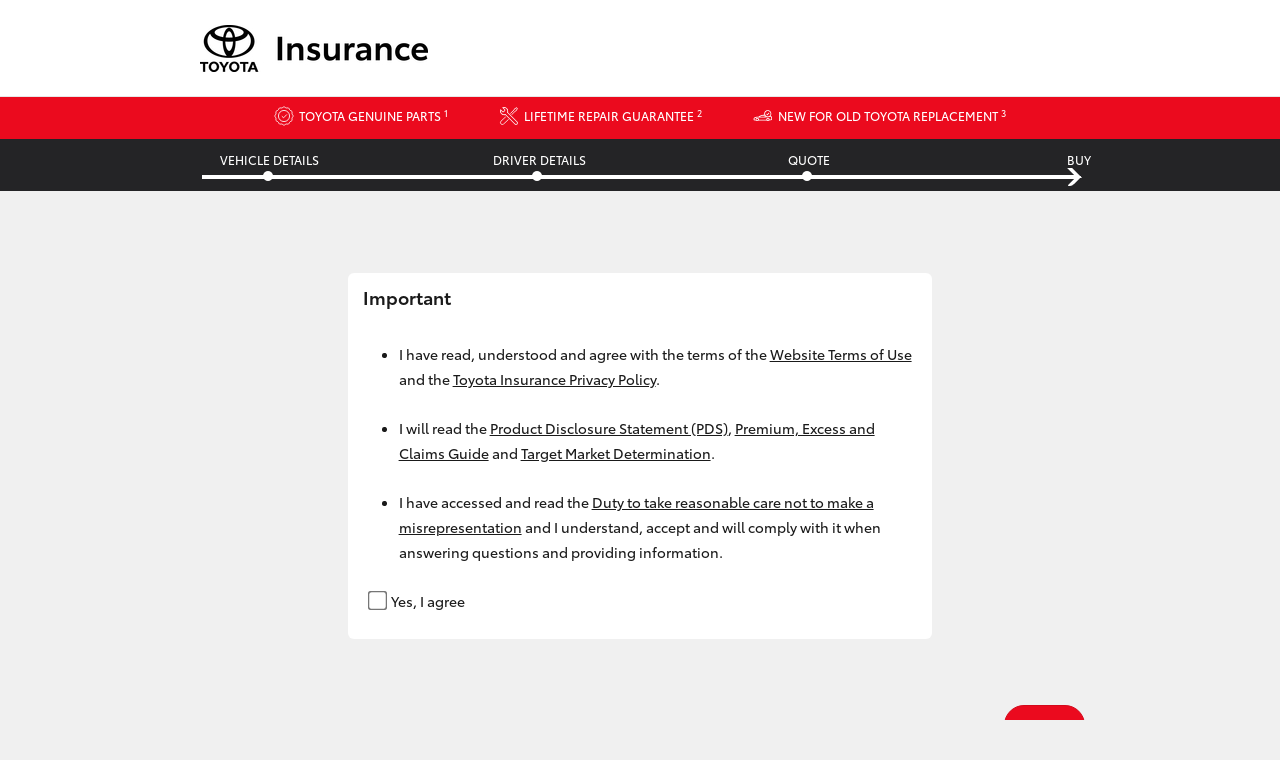

--- FILE ---
content_type: text/html; charset=utf-8
request_url: https://insurance.toyota.com.au/quote/quote-new?identifier=037047&utm_source=dealer_cta&utm_medium=broometoyota&utm_campaign=service_LP
body_size: 4387
content:
<!DOCTYPE html>
<html lang="en">
<head>
  <script>
    dataLayer =[];
  </script>
  <!-- Google Tag Manager -->
  <script>(function(w,d,s,l,i){w[l]=w[l]||[];w[l].push({'gtm.start':
      new Date().getTime(),event:'gtm.js'});var f=d.getElementsByTagName(s)[0],
      j=d.createElement(s),dl=l!='dataLayer'?'&l='+l:'';j.async=true;j.src=
      'https://www.googletagmanager.com/gtm.js?id='+i+dl;f.parentNode.insertBefore(j
      ,f);
  })(window,document,'script','dataLayer','GTM-WDLSFH');</script>
  <!-- End Google Tag Manager -->
  <script>
    var registrationNumber = "";
    var state = "";
    var carModel = "";
    var carYear = "";
    var isTheVehicleFinanced = "";
    var glassCoverExtra = "";
    var rentalCarExtra = "";
    var quoteNumber = "";
    var retrievedQuote = "";
    var externalRef = "";
    var paymentReference = "";
  </script>
  <meta name="description" content="Toyota Insurance - get a comprehensive car insurance quote online now. Nothing protects your Toyota better then Toyota Insurance. Get a Quote Today.">
  <meta name="keywords" content="Get Insurance Quote">
  <meta name="viewport" content="width=device-width, initial-scale=1 user-scalable=no">
  <meta name="google-site-verification" content="pufqoxuS2cSDuAO4zpVIQt0P8iJYewnEyC7L1DtH5ig" />
  <title>Get A Toyota Car Insurance Quote Online | Toyota Insurance</title>
  <link rel="stylesheet" href="/quote/assets/application-be83b1fcbfd91c29b43fc731d525872bff829fdf10f1ec35e455a82acc7052ae.css" media="all" data-turbolinks-track="true" type="text/css" />
  <link rel="stylesheet" href="/quote/assets/secondary-04024382391bb910584145d8113cf35ef376b55d125bb4516cebeb14ce788597.css" media="all" data-turbolinks-track="true" type="text/css" />
  <link rel="stylesheet" href="/quote/assets/mobile/font_size_specs-bb18f378fbceac74ae22eb7e7959da998c313e6ac4b5582f9c4e3ca59d6e1c04.css" media="(max-width: 991px)" data-turbolinks-track="true" type="text/css" />
  <script src="/quote/assets/application-d4d2155f58c40d8875cc30696d83ecf7a508ede11006788b31b73b9137884f13.js" data-turbolinks-track="true" type="text/javascript"></script>
  <script src="/quote/assets/secondary-04024382391bb910584145d8113cf35ef376b55d125bb4516cebeb14ce788597.js" data-turbolinks-track="true" type="text/javascript"></script>
  <script src="/quote/assets/survey-widget-e73133a0309a9b58e6fd86d8ab42ad69af48897262d62e188857f1fefbdb334d.js" type="module"></script>
  <meta name="csrf-param" content="authenticity_token" />
<meta name="csrf-token" content="G6TQqv5QIY69e3fo6BZoC4wh5oti3CuA76haOJMaKMyxdT-KrQH0HFdWhAQOKIR5Q3a0CeeYcunEHkS0cTwlyA" />
  <!-- Global site tag (gtag.js) - Google Analytics -->
  <script async src="https://www.googletagmanager.com/gtag/js?id=UA-106739390-1"></script>
  <script>
    window.dataLayer = window.dataLayer || [];
    function gtag(){dataLayer.push(arguments);}
    gtag('js', new Date());

    gtag('config', 'UA-106739390-1');
  </script>

  <script src="https://www.google.com/recaptcha/api.js" async defer></script>
</head>
<body class="second_layout">
<!-- Google Tag Manager (noscript) -->
<noscript><iframe
src="https://www.googletagmanager.com/ns.html?id=GTM-WDLSFH"
height="0" width="0"
style="display:none;visibility:hidden"></iframe></noscript>
<!-- End Google Tag Manager (noscript) -->

    <div  class="container main-container">
      <!--<header class="bacon-header">-->
  <!---->
    <!--<div class="logo-part">-->
      <!---->
    <!--</div>-->
    <!--<div class="text-part">-->
      <!---->
      <!---->
      <!---->
      <!--<h4>&nbsp;</h4>-->
      <!---->
      <!--<p>Need help? Email </span></p>-->
    <!--</div>-->

  <!--<div class="clear"></div>-->
<!--</header>-->
<!--<header class="bacon-header">-->
<header class="app-header">
  <nav class="navbar navbar-light fixed-top" role="navigation">
    <div class="container">
      <div class="card app-panel app-container">
        <!-- Brand and toggle get grouped for better mobile display -->
        <div class="navbar-header panel-body app-panel-body">
          <!-- Remove toggle for mobile
          <button type="button" class="navbar-toggle collapsed" data-toggle="collapse" data-target="#bs-example-navbar-collapse-1">
            <span class="sr-only">Toggle navigation</span>
            <span class="icon-bar"></span>
            <span class="icon-bar"></span>
            <span class="icon-bar"></span>
          </button> -->
          <div class="d-none d-sm-block d-sm-none d-md-block"><a class="navbar-brand" href="#" data-turbolinks="false"><img class="brand-logo" src="/quote/assets/toyota_logo_web-799dda1ec4dffb68fd32557e1328ff7407924657923ac9389280890b54c73dd2.jpg" /></a></div>
          <div class="d-inline-block d-sm-block d-md-none"><a class="navbar-brand" href="#" data-turbolinks="false"><img class="brand-logo" src="/quote/assets/toyota_logo_mobile-277c314ecfba8549da028f174c45e74b796ea509a82792b64b5f5450772535c0.jpg" /></a></div>
        </div>
      </div>
    </div><!-- /.container -->
  </nav>
</header>

      <span  class="d-none d-sm-block d-sm-none d-md-block">
        <br>
        <br>
      </span>
      <div class="card-body">
  <div class="card-header app-panel-banner full-width">
    <div id="bannerDisplay" class="text-center"></div>
        <div class="row mobileBannerContent text-center">
            <span class="">
              
              CAR INSURANCE SPECIALLY DESIGNED FOR YOUR TOYOTA
            </span>
        </div>
        <div class="row mobileBannerContent text-center">
            <span class="px-4">
              <img class="banner-icon" src="/quote/assets/usp_genuine_parts-406da025ec24a64f6e2ad24c48d7bc60413b75468f2bc21ca7ec4e56471c20a5.svg" />
              TOYOTA GENUINE PARTS <sup>1</sup>
            </span>
        </div>
        <div class="row mobileBannerContent text-center">
            <span class="px-4">
              <img class="banner-icon" src="/quote/assets/usp_lifetime_repair-c34e3aea54be5000734afcafc60a3002636fa505da31149dd9d019805e3db484.svg" />
              LIFETIME REPAIR GUARANTEE <sup>2</sup>
            </span>
        </div>
        <div class="row mobileBannerContent text-center">
            <span class="px-4">
              <img class="banner-icon" src="/quote/assets/usp_new_for_old-5ec80dfb11ffa946e13d169dd11f473f7987858d8f6ee1638edb2a161a35f3cb.svg" />
              NEW FOR OLD TOYOTA REPLACEMENT <sup>3</sup>
            </span>
        </div>
        <div class="row desktopBannerContent text-center">
            <span class="">
              
              CAR INSURANCE SPECIALLY DESIGNED FOR YOUR TOYOTA
            </span>
        </div>
        <div class="row desktopBannerContent text-center">
            <span class="px-4">
              <img class="banner-icon" src="/quote/assets/usp_genuine_parts-406da025ec24a64f6e2ad24c48d7bc60413b75468f2bc21ca7ec4e56471c20a5.svg" />
              TOYOTA GENUINE PARTS <sup>1</sup>
            </span>
            <span class="px-4">
              <img class="banner-icon" src="/quote/assets/usp_lifetime_repair-c34e3aea54be5000734afcafc60a3002636fa505da31149dd9d019805e3db484.svg" />
              LIFETIME REPAIR GUARANTEE <sup>2</sup>
            </span>
            <span class="px-4">
              <img class="banner-icon" src="/quote/assets/usp_new_for_old-5ec80dfb11ffa946e13d169dd11f473f7987858d8f6ee1638edb2a161a35f3cb.svg" />
              NEW FOR OLD TOYOTA REPLACEMENT <sup>3</sup>
            </span>
        </div>
  </div>
</div>

      <div class="card-body panel-default app-panel app-container">
        <div class="card-header  app-panel-heading full-width">
          <div class="container"><div class="row bs-wizard">

      <div id="vehicle_details" class="col-3 bs-wizard-step">
        <span class="d-none d-sm-block d-sm-none d-md-block"><div class="text-center bs-wizard-stepnum"><span>VEHICLE DETAILS</span></div></span>
        <span class="d-block d-sm-block d-md-none"><div class="text-center bs-wizard-stepnum"><span>VEHICLE</span></div></span>
        <div class="progress"><div class="progress-bar"></div></div>
        <a href="#" class="bs-wizard-dot"></a>

      </div>

      <div id="driver_information" class="col-3 bs-wizard-step "><!-- complete -->
        <span class="d-none d-sm-block d-sm-none d-md-block"><div class="text-center bs-wizard-stepnum"><span>DRIVER DETAILS</span></div></span>
        <span class="d-block d-sm-block d-md-none"><div class="text-center bs-wizard-stepnum"><span>DRIVER</span></div></span>
        <div class="progress"><div class="progress-bar"></div></div>
        <a href="#" class="bs-wizard-dot"></a>

      </div>

      <div id="quote_details" class="col-3 bs-wizard-step "><!-- complete -->
        <div class="text-center bs-wizard-stepnum"><span>QUOTE</span></div>
        <div class="progress"><div class="progress-bar"></div></div>
        <a href="#" class="bs-wizard-dot"></a>
      </div>

      <!--<div class="col-3 bs-wizard-step disabled">&lt;!&ndash; active &ndash;&gt;-->
      <div id="buy" class="col-3 bs-wizard-step "><!-- active -->
        <div class="text-center bs-wizard-stepnum"><span>BUY</span></div>
        <div class="progress"><div class="progress-bar"></div></div>
        <a href="#" class="bs-wizard-dot"></a>
      </div>

</div></div>


        </div>
        <div class="card-body app-panel-body body-padding">
          

          
<form class="formtastic quote" id="edit_quote_2772668" novalidate="novalidate" action="/quote/quotes/2772668" accept-charset="UTF-8" method="post"><input name="utf8" type="hidden" value="&#x2713;" autocomplete="off" /><input type="hidden" name="_method" value="patch" autocomplete="off" /><input type="hidden" name="authenticity_token" value="0a_72gt4kXsq6zeyXsxI-HzeTd7Sk-21S3d5qcSQ9NsBEEjkQ4S8ut5Ta1TrMUgT-5paDd6ip6ZlD0Q9PTsQIA" autocomplete="off" />
    <script>
  pageViewTracking(true, 'terms-and-conditions');
</script>

<div id="disclaimer">
  <div id="check_list" class="t-regular">
    <div class="important_info d-lg-flex justify-content-lg-center align-items-lg-center centered-disclaimer">
      <div class="row">
        <div class="col-12 col-lg-8 mx-auto my-3 my-lg-0">
          <div class="card panel-default centered-card-lg w-100 w-lg-auto">
            <div class="card-body align-left">
              
                <h4 class="t-semibold">Important</h4><br/>
                <div class="ms-3">
                  <ul>
                    <li class="mb-4">I have read, understood and agree with the terms of the <a target="_blank" href="https://insurance.toyota.com.au/quote/website_terms_of_use_pdf">Website Terms of Use</a> and the <a target="_blank" href="https://insurance.toyota.com.au/quote/toyota_insurance_privacy_policy_pdf">Toyota Insurance Privacy Policy</a>.</li>
                    <li class="mb-4">I will read the <a target="_blank" href="https://insurance.toyota.com.au/quote/product_disclosure_statement_pdf">Product Disclosure Statement (PDS)</a>, <a target="_blank" href="https://insurance.toyota.com.au/quote/premium_excess_discounts_and_claims_guide_pdf">Premium, Excess and Claims Guide</a> and <a target="_blank" href="https://insurance.toyota.com.au/quote/target_market_determination">Target Market Determination</a>.</li>
                    <li class="mb-4">I have accessed and read the <a data-path-to-asset="https://insurance.toyota.com.au/quote/duty_to_not_make_a_misrepresentation_html" href="#duty_to_not_make_a_misrepresentation">Duty to take reasonable care not to make a misrepresentation</a> and I understand, accept and will comply with it when answering questions and providing information.</li>
                  </ul>
                </div>
                <div  class='ms-2'>
                  <div class="boolean input optional form-group checkbox" id="quote_check_list_attributes_agree_all_input"><span class="form-wrapper"><input type="hidden" name="quote[check_list_attributes][agree_all]" value="0" autocomplete="off" /><label for="quote_check_list_attributes_agree_all" class=" control-label"><input type="checkbox" name="quote[check_list_attributes][agree_all]" id="quote_check_list_attributes_agree_all" value="1" />Yes, I agree</label></span></div>
                </div>
<input autocomplete="off" type="hidden" value="2772668" name="quote[check_list_attributes][id]" id="quote_check_list_attributes_id" />            </div>
          </div>
        </div>
      </div>
    </div>
  </div>
</div>

    <input type="hidden" name="current_step" id="current_step" value="disclaimer" autocomplete="off" />

    <span class="adjust-legend"><hr></span>
    <fieldset class="form-actions">
        
        <button name="commit" type="submit" value="Continue" class="btn btn-primary btn-next">NEXT</button>
</fieldset></form>



        </div>
      </div>
    </div>
    <br>
    <br>
    <footer>
  <div class="card card-body text-start">
    <div class="container d-none d-sm-block d-sm-none d-md-block app-panel">
      <div class="app-panel-body">
        <div class="tagline">
          <img alt="OH WHAT A FEELING" src="/quote/assets/owaf_singleline_red_rgb-48557bf122ff6c96a49503987177e99dfaf39ae829b80904fa6ba8d10e1f4b13.png" width="156" height="12" />
        </div>
        <span class="d-flex">
          <ul class="nav navbar-nav navbar-left">
            <li class="contact-cell brand-cover" style="white-space: nowrap;overflow: hidden;">
              <span class="toyota-type-semi-bold t-semibold">Call 1300 880 187</span>
              <div class="brand-cover">
                <span class="toyota-type t-regular">Mon-Fri from 8:30am to 7:00pm AEST</span>
              </div>
            </li>
          </ul>
          <ul>
            <li class="contact-cell email brand-cover" style="white-space: nowrap;overflow: hidden;">
              <span class="toyota-type-semi-bold t-semibold">Email</span>
              <div class="brand-cover">
                <span class="toyota-type t-regular email-link"><a href="/cdn-cgi/l/email-protection#96fff8e5e3e4f7f8f5f3f9f8fafff8f3d6e2f9eff9e2f7b8f5f9fbb8f7e3"><span class="__cf_email__" data-cfemail="0a6364797f786b64696f65646663646f4a7e6573657e6b24696567246b7f">[email&#160;protected]</span></a></span>
              </div>
            </li>
          </ul>
        </span>
        <div class="disclaimer">
  <span>Disclaimer</span>
  <p>Terms and conditions apply. <sup>1</sup> For Toyota vehicles within five years of original registration, genuine parts will be used to repair the vehicle except for the replacement of windscreens, sunroofs, and window glass where Australian Design Rules compliant parts may be used. <sup>2</sup> On all authorised repairs when an authorised Toyota repairer works on your vehicle. <sup>3</sup> If your vehicle is damaged beyond repair and less than three years old, we’ll replace it with a new one. Refer to Product Disclosure Statement (PDS) for exclusions and further details. If purchased online Toyota Comprehensive Motor Vehicle Insurance is issued by Aioi Nissay Dowa Insurance Company Australia Pty Ltd ABN 11 132 524 282 AFSL 443540 (Adica). Adica is the insurer of Toyota Comprehensive Motor Vehicle Insurance. The information on this website is provided by Adica and is of a general nature and for information purposes only. Read the relevant PDS to ensure Toyota Insurance meets your needs before purchasing. PDS and Target Market Determination available below.</p>
</div>

        <span>
          <ul class="t-regular">
            <a target="_blank" href="https://insurance.toyota.com.au/quote/toyota_insurance_privacy_policy_pdf">Privacy Policy</a><span class="separator"> | </span>
            <a target="_blank" href="https://insurance.toyota.com.au/quote/website_terms_of_use_pdf">Website Terms of Use</a><span class="separator"> | </span>
            <a target="_blank" href="https://insurance.toyota.com.au/quote/product_disclosure_statement_pdf">Toyota Insurance Motor Vehicle PDS</a><span class="separator"> | </span>
            <a target="_blank" href="https://insurance.toyota.com.au/quote/target_market_determination">Target Market Determination</a>
          </ul>
        </span>
      </div>
    </div>

    <div class="d-block d-sm-block d-md-none t-regular">
      <div class="tagline">
        <img alt="OH WHAT A FEELING" src="/quote/assets/owaf_singleline_red_rgb-48557bf122ff6c96a49503987177e99dfaf39ae829b80904fa6ba8d10e1f4b13.png" width="127" height="9" />
      </div>
      <span>
        <span class="toyota-type-semi-bold t-semibold phone-link">Call <a href="tel:1300 880 187">1300 880 187</a></span>
        <div class="brand-cover">
          <span class="toyota-type t-regular">Mon-Fri from 8:30am to 7:00pm AEST</span>
        </div>
        <span class="toyota-type t-regular email-link"><a href="/cdn-cgi/l/email-protection#563f382523243738353339383a3f38331622392f3922377835393b783723"><span class="__cf_email__" data-cfemail="f69f988583849798959399989a9f9893b682998f998297d895999bd89783">[email&#160;protected]</span></a></span><br/>
      </span>
      <div class="disclaimer">
  <span>Disclaimer</span>
  <p>Terms and conditions apply. <sup>1</sup> For Toyota vehicles within five years of original registration, genuine parts will be used to repair the vehicle except for the replacement of windscreens, sunroofs, and window glass where Australian Design Rules compliant parts may be used. <sup>2</sup> On all authorised repairs when an authorised Toyota repairer works on your vehicle. <sup>3</sup> If your vehicle is damaged beyond repair and less than three years old, we’ll replace it with a new one. Refer to Product Disclosure Statement (PDS) for exclusions and further details. If purchased online Toyota Comprehensive Motor Vehicle Insurance is issued by Aioi Nissay Dowa Insurance Company Australia Pty Ltd ABN 11 132 524 282 AFSL 443540 (Adica). Adica is the insurer of Toyota Comprehensive Motor Vehicle Insurance. The information on this website is provided by Adica and is of a general nature and for information purposes only. Read the relevant PDS to ensure Toyota Insurance meets your needs before purchasing. PDS and Target Market Determination available below.</p>
</div>

      <span>
        <a target="_blank" href="https://insurance.toyota.com.au/quote/toyota_insurance_privacy_policy_pdf">Privacy Policy</a><span class="separator"> | </span>
        <a target="_blank" href="https://insurance.toyota.com.au/quote/website_terms_of_use_pdf">Website Terms of Use</a><span class="separator"> | </span>
        <a target="_blank" href="https://insurance.toyota.com.au/quote/product_disclosure_statement_pdf">Toyota Insurance Motor Vehicle PDS</a><span class="separator"> | </span>
        <a target="_blank" href="https://insurance.toyota.com.au/quote/target_market_determination">Target Market Determination</a>
      </span>
    </div>
  </div>
</footer>

<script data-cfasync="false" src="/cdn-cgi/scripts/5c5dd728/cloudflare-static/email-decode.min.js"></script></body>
</html>


--- FILE ---
content_type: text/css
request_url: https://insurance.toyota.com.au/quote/assets/mobile/font_size_specs-bb18f378fbceac74ae22eb7e7959da998c313e6ac4b5582f9c4e3ca59d6e1c04.css
body_size: 469
content:
html{font-size:14px !important}body{font-size:1rem !important}h3{font-size:1.428571rem !important}h4{font-size:16px !important}label{font-size:1.142857rem !important}.premium-text{font-size:40px !important}.secondary-headers label,.secondary-labels{font-size:16px !important}.tertiary-headers{font-size:18px !important}@media (max-width: 320px){#quote-summary .print-quote{margin-right:0px}}@media (max-width: 375px){.primary-headers{font-size:18px}}@media (min-width: 376px){.primary-headers{font-size:20px}}@media (max-width: 400px){#policy_entry{width:16.66% !important}#confirmation{width:33.33% !important}#tab-payment .quote-well .margin-desktop+.margin-desktop,#quote-summary .margin-desktop+.margin-desktop{margin-left:0px}}@media (min-width: 421px) and (max-width: 767px){.bs-wizard{padding-left:5% !important;padding-right:0% !important}}.excess-radio{min-width:50px}.mobile-center-align{text-align:center}.new_accessory_row a{padding-left:10px}.btn-next,.btn-back,.btn-secondary,.btn-addon,.btn-primary{float:none;margin-bottom:10px}footer .card.card-body{height:auto}footer .card.card-body .app-panel-body{background-color:#1a1a1a !important}footer .toyota-type-semi-bold{font-size:14px;color:#ffffff}footer .toyota-type{font-size:12px;color:#ffffff}.app-panel .app-panel-body{background-color:#f0f0f0}.change-payment-screen-color{background-color:#ffffff !important}#payment-info .card{padding:5px}#receipt p{font-size:14px !important}#show_quote_details .table-responsive{border:none !important}


--- FILE ---
content_type: text/javascript
request_url: https://insurance.toyota.com.au/quote/assets/application-d4d2155f58c40d8875cc30696d83ecf7a508ede11006788b31b73b9137884f13.js
body_size: 172580
content:
function setHiddenField(t,e,i){const n='input[name="'+t+'"]';i.find(n).val(e)}function canAccessIFrame(t){var e=null;try{e=(t.contentDocument||t.contentWindow.document).body.innerHTML}catch(i){}return null!==e}function removeParentElements(t){canAccessIFrame(t[0])&&t[0].contentWindow.location.href.includes("payments/receipt")&&($("body").replaceWith(t.contents().find("body")),trackConfirmationPage())}function trackConfirmationPage(){confirmationViewStartTracking(),paymentReference=$("#payment_reference").val(),pageViewTracking(!1,"payment")}function autoSubmitForm(t){if(canAccessIFrame(t[0])&&t[0].contentWindow.location.href.includes("payments/cybersource_iframe")){const t=$("#current_id").val(),e=BASE_PATH+"/quotes/"+t+"/prepare_to_send_payment";$.ajax({type:"POST",url:e,dataType:"json"}).done(function(t){const e=$("#cybersource_iframe").contents().find("#silent_post_form"),i=t.silent_order_fields;$.each(i,function(i,n){setHiddenField(n,t[n],e)}),e.trigger("submit")}).fail(function(){alert("Sorry, we are experiencing issues with our payment gateway and have not been able to debit your credit card, please try again in a few minutes.")})}}function loadUnifiedCheckout(){var t={containers:{paymentSelection:"#buttonPaymentListContainer"}},e=document.getElementById("jwt").value;Accept(e).then(function(t){return t.unifiedPayments()}).then(function(e){return e.show(t)}).then(function(t){transientToken.value=t,authForm.submit()})}function setCurrentProgressBar(t){$(".bacon-progress li").each(function(){$(this).attr("id")==t?$(this).addClass("bacon-progress-bar-current"):$(this).removeClass("bacon-progress-bar-current")}),$(".bs-wizard div").each(function(){if($(this).attr("id")==t){$(this).addClass("active");for(var e=$(this).prev();e.length>0;)e.addClass("complete"),e.removeClass("active"),e=e.prev()}})}function hideVehicleList(){var t=$("#vehicle_list_table input[type='radio']:checked");t.length>0&&($("#quote_vehicle_attributes_variant").val(""),$("#quote_vehicle_attributes_vehicle_category").val(""),$("#quote_vehicle_attributes_new_price").val(""),$("#quote_vehicle_attributes_excellent_price").val(""),$("#quote_vehicle_attributes_good_price").val(""),t.prop("checked",!1)),$("#select_your_vehicle").hide(),$("div.vehicle_extra_details").css("display","none"),"vehicle_details"===$("#current_step").val()&&"none"==$("div.vehicle_extra_details").css("display")&&$(".form-actions .btn-next").css("display","none")}function vehicleType(t){var e=$(t).closest("div.vehicle_fields");this.make_select=$(e).find("select.vehicle_make"),this.model_select=$(e).find("select.vehicle_model"),this.year_select=$(e).find("select.vehicle_year"),this.transmission_select=$(e).find("select.vehicle_transmission"),this.cylinder_select=$(e).find("select.vehicle_cylinder"),this.style_select=$(e).find("select.vehicle_style"),this.getModels=function(){var t=this;this.model_select.empty(),this.year_select.empty(),this.transmission_select.empty(),""!=this.make_select.val()&&$.getJSON(`${BASE_PATH}/px_vehicles/models`,{make:this.make_select.val()},function(e){t.model_select.append("<option></option>"),$.each(e,function(e,i){t.model_select.append("<option value='"+i+"'>"+i+"</option>")})})},this.getYears=function(){var t=this;this.year_select.empty(),this.transmission_select.empty(),this.cylinder_select.val(""),this.style_select.val(""),this.transmission_select.attr("disabled",!0),this.cylinder_select.attr("disabled",!0),this.style_select.attr("disabled",!0),""!=this.model_select.val()&&(data={make:this.make_select.val(),model:this.model_select.val()},$.getJSON(`${BASE_PATH}/px_vehicles/years`,data,function(e){t.year_select.append("<option></option>"),$.each(e,function(e,i){t.year_select.append("<option value='"+i+"'>"+i+"</option>")})}))},this.getVariants=function(){var t=this;this.variant_select.empty(),""!=this.year_select.val()&&(data={make:this.make_select.val(),model:this.model_select.val(),year:this.year_select.val()},$.getJSON(`${BASE_PATH}/px_vehicles/variants`,data,function(e){t.variant_select.append("<option></option>"),$.each(e,function(e,i){t.variant_select.append("<option value='"+i+"'>"+i+"</option>")})}))},this.getTransmissions=function(){var t=this;this.transmission_select.empty(),this.cylinder_select.val(""),this.style_select.val(""),this.cylinder_select.attr("disabled",!0),this.style_select.attr("disabled",!0),""!=this.year_select.val()&&(data={make:this.make_select.val(),model:this.model_select.val(),year:this.year_select.val()},$.getJSON(`${BASE_PATH}/px_vehicles/transmissions`,data,function(e){t.transmission_select.append("<option></option>"),$.each(e,function(e,i){t.transmission_select.append("<option value='"+i+"'>"+i+"</option>")}),1==e.length&&$("select.vehicle_transmission :nth-child(2)").prop("selected","selected").trigger("change")}))},this.getCylinders=function(){var t=this;this.cylinder_select.empty(),this.style_select.val(""),this.style_select.attr("disabled",!0),""!=this.transmission_select.val()&&(data={make:this.make_select.val(),model:this.model_select.val(),year:this.year_select.val(),transmission:this.transmission_select.val()},$.getJSON(`${BASE_PATH}/px_vehicles/cylinders`,data,function(e){t.cylinder_select.append("<option></option>"),$.each(e,function(e,i){t.cylinder_select.append("<option value='"+i+"'>"+i+"</option>")}),1==e.length&&$("select.vehicle_cylinder :nth-child(2)").prop("selected","selected").trigger("change")}))},this.getStyles=function(){var t=this;this.style_select.empty(),""!=this.cylinder_select.val()&&(data={make:this.make_select.val(),model:this.model_select.val(),year:this.year_select.val(),transmission:this.transmission_select.val(),cylinder:this.cylinder_select.val()},$.getJSON(`${BASE_PATH}/px_vehicles/styles`,data,function(e){t.style_select.append("<option></option>"),$.each(e,function(e,i){t.style_select.append("<option value='"+i+"'>"+i+"</option>")}),1==e.length&&$("select.vehicle_style :nth-child(2)").prop("selected","selected").trigger("change")}))}}function add_vehicle_type_DOM_listeners(){$("select.vehicle_make").on("change",function(){hideVehicleList(),new vehicleType(this).getModels(),$("select.vehicle_model").attr("disabled",!1),enableSearchButton()}),$("select.vehicle_model").on("change",function(){hideVehicleList(),new vehicleType(this).getYears(),$("select.vehicle_year").attr("disabled",!1),enableSearchButton()}),$("select.vehicle_year").on("change",function(){hideVehicleList(),new vehicleType(this).getTransmissions(),$("select.vehicle_transmission").attr("disabled",!1),enableSearchButton()}),$("select.vehicle_transmission").on("change",function(){hideVehicleList(),new vehicleType(this).getCylinders(),$("select.vehicle_cylinder").attr("disabled",!1),enableSearchButton()}),$("select.vehicle_cylinder").on("change",function(){hideVehicleList(),new vehicleType(this).getStyles(),$("select.vehicle_style").attr("disabled",!1),enableSearchButton()}),$("select.vehicle_style").on("change",function(){enableSearchButton()})}function locationInputId(t){var e=t.attr("id"),i=e.indexOf("suburb_postcode");return e.slice(0,i)}function addressInputId(t){var e=t.attr("id"),i=e.indexOf("address_to");return e.slice(0,i)}function autoCompletePreferredDealer(){$("input.autocomplete-dealer").autocomplete({minLength:1,source:function(t,e){var i={};$.getJSON(`${BASE_PATH}/quotes/assigned_dealer_lookup`,{query:t.term},function(t){i=t;var n=$.map(i,function(t){return{value:t.street_postcode+", "+t.street_suburb+", "+t.street_state+", "+t.dealer_name,dealer_id:t.id,dealer_name:t.dealer_name,street_address1:t.street_address1,location_state_postcode:t.street_suburb+", "+t.street_state+", "+t.street_postcode,email:t.email}});e(n)})},select:function(t,e){$("#preferred_dealer_id").text(e.item.dealer_id),$("#preferred_dealer_name").text(e.item.dealer_name),$("#preferred_dealer_street_address").text(e.item.street_address1),$("#preferred_dealer_location_state_postcode").text(e.item.location_state_postcode),$("#preferred_dealer_box").show();objClickTracking("Dealership",e.item.location_state_postcode+", "+e.item.dealer_name,"insurance-quote","driver-details")}})}function autoCompleteQrPreferredDealer(){$("input.autocomplete-qr-dealer").autocomplete({minLength:1,source:function(t,e){var i={};$.getJSON(`${BASE_PATH}/quotes/assigned_dealer_lookup`,{query:t.term},function(t){i=t;var n=$.map(i,function(t){return{value:t.street_postcode+", "+t.street_suburb+", "+t.street_state+", "+t.dealer_name,dealer_id:t.id,dealer_name:t.dealer_name,street_address1:t.street_address1,location_state_postcode:t.street_suburb+", "+t.street_state+", "+t.street_postcode,email:t.email}});e(n)})},select:function(t,e){$("#quote_preferred_dealer_id").val(e.item.dealer_id),$("#qr_preferred_dealer_name").text(e.item.dealer_name),$("#qr_preferred_dealer_street_address").text(e.item.street_address1),$("#qr_preferred_dealer_location_state_postcode").text(e.item.location_state_postcode),$("#qr_preferred_dealer_box").show();objClickTracking("Dealership",e.item.location_state_postcode+", "+e.item.dealer_name,"insurance-quote","driver-details")}})}function updatePreferredDealer(){$("#preferred_dealer_id").text()&&($("#quote_preferred_dealer_id").val($("#preferred_dealer_id").text()),$("#dealer_name").text($("#preferred_dealer_name").text()),$("#dealer_street_address").text($("#preferred_dealer_street_address").text()),$("#dealer_location_state_postcode").text($("#preferred_dealer_location_state_postcode").text()),$("#dealer_type_assigned_label").hide(),$("#dealer_type_preferred_label").show()),$("#preferred_dealer_popup").modal("hide")}function bannerListener(){1==$("#banner_div").length&&($(window).width()>=992?($("#long_banner_div").show(),$("#small_banner_div").hide(),$("#banner_text_div").removeClass("dealer_small_banner_text"),$("#banner_text_div").addClass("dealer_long_banner_text")):($("#long_banner_div").hide(),$("#small_banner_div").show(),$("#banner_text_div").removeClass("dealer_long_banner_text"),$("#banner_text_div").addClass("dealer_small_banner_text")))}function autoCompleteAddress(){$("input.autocomplete-suburb").autocomplete({minLength:1,source:function(t,e){var i={};$("ul.ui-autocomplete").scrollTop(0),$.getJSON(`${BASE_PATH}/px_addresses/suburb_postcode_lookup`,{query:t.term},function(t){i=t;var n=$.map(i,function(t){return{value:t.post_code+", "+t.suburb_locality+", "+t.state.toUpperCase(),suburb:t.suburb_locality,postcode:t.post_code,state:t.state}});e(n)})},select:function(t,e){var i=determinePageData();objClickTracking("Postcode",e.item.postcode,i.section,i.page),updatePostcodeSuburbState($(this),e.item.postcode,e.item.suburb,e.item.state);var n=locationInputId($(this));updateAddressMetadata(n,null,null,null,null),$("#"+n+"autocompleted_address").val(null),$("#"+n+"address_to").val(null)},change:function(){var t=locationInputId($(this));$("#"+t+"postcode").val()+", "+$("#"+t+"suburb").val()+", "+$("#"+t+"state").val()!=$(this).val()&&(updatePostcodeSuburbState($(this),null,null,null),$(this).val(null),$(this).autocomplete("search",""))},response:function(t,e){0==e.content.length?updatePostcodeSuburbState($(this),null,null,null):1==e.content.length&&($(this).val(e.content[0].value),e.item=e.content[0],$(this).data("ui-autocomplete")._trigger("select","autocompleteselect",e),$(this).autocomplete("close"),$(this).autocomplete("search",""))}})}function lookupAddress(){var t=$("input.address-lookup");t.autocomplete({minLength:5,source:function(t,e){var i={},n=addressInputId(this.element),s=$("#"+n+"postcode").val(),o=$("#"+n+"state").val(),r=$("#"+n+"suburb").val()+" "+o+" "+s;$.getJSON(`${BASE_PATH}/address_lookup`,{query:t.term,query_suffix:r,state:o},function(t){i=t;var n=$.map(i,function(t){return{value:t.address,label:t.address,id:t.id}});e(n)})},select:function(t,e){var i=determinePageData();objClickTracking("Address",e.item.value,i.section,i.page);var n=addressInputId($(this)),s=$("#"+n+"suburb_postcode");$.ajax({dataType:"json",url:`${BASE_PATH}/address_metadata`,data:{address_id:e.item.id},success:function(t){s.val(t.postcode+", "+t.locality_name+", "+t.state_territory),updatePostcodeSuburbState(s,t.postcode,t.locality_name,t.state_territory),updateAddressMetadata(n,t.latitude,t.longitude,t.gnaf_id,t.meshblock),$("#"+n+"address_to").val(null===t.address_line_2?t.address_line_1:t.address_line_1+", "+t.address_line_2),$("#"+n+"autocompleted_address").val($("#"+n+"address_to").val())}})}}),t.on("change",function(){var t=addressInputId($(this));$("#"+t+"suburb_postcode");$(this).val()!=$("#"+t+"autocompleted_address").val()&&(updateAddressMetadata(t,null,null,null,null),$("#"+t+"autocompleted_address").val(null))})}function showSurveyModalOnce(){document.querySelector(".modal.show")||surveyCompleted||$("#survey-form").modal("show")}function resetInactivityTimer(){surveyCompleted||(clearTimeout(inactivityTimer),inactivityTimer=setTimeout(()=>{showSurveyModalOnce()},inactivityTimeout))}function handleExitIntent(t){surveyCompleted||t.clientY<=0&&showSurveyModalOnce()}function lookupAddressAdditionalPolicyHolder(){$("#add_insurer > button").on("mouseup",function(){setTimeout(lookupAddress,50)})}function updateAddressMetadata(t,e,i,n,s){$("#"+t+"latitude").val(e),$("#"+t+"longitude").val(i),$("#"+t+"gnaf_id").val(n),$("#"+t+"meshblock").val(s)}function readonlyMainAddressOnPolicyEntry(){"policy_entry"===$("#current_step").val()&&$("#quote_insurers_attributes_0_addresses_attributes_0_address_to").prop("readonly",!0)}function disableSuburbLookupsOnLoad(){$('input[id$="_address_to"]').each(function(){var t=addressInputId($(this));$("#"+t+"gnaf_id").val()&&$("#"+t+"suburb_postcode").prop("readonly",!0)})}function updatePostcodeSuburbState(t,e,i,n){var s=locationInputId(t);$("#"+s+"postcode").val(e),$("#"+s+"suburb").val(i),$("#"+s+"state").val(n),"driver_information"===$("#current_step").val()&&($("#stamp-duty-exemption").toggleClass("hide","NSW"!=n||private_usage),clearStampDutyExemption()),1==$("#quote_assigned_dealer_id").length&&1==$("#quote_preferred_dealer_id").length&&$.getJSON(`${BASE_PATH}/quotes/assigned_dealer_lookup`,{postcode:e,location:i,state:n},function(t){if($("#quote_assigned_dealer_id").val(null==t?null:t.id),$("#quote_preferred_dealer_id").val(null),$("#preferred_dealer_button").show(),$("#dealer_type_assigned_label").show(),$("#dealer_type_preferred_label").hide(),$("#dealer_name").text(null==t?null:t.dealer_name),$("#dealer_street_address").text(null==t?null:t.street_address1),$("#dealer_location_state_postcode").text(null==t?null:t.street_suburb+", "+t.street_state+", "+t.street_postcode),null==t)$(".dealer_details").hide();else{"true"==$("#dealer_details_displayable").val()?$(".dealer_details").show():$(".dealer_details").hide();objClickTracking("Dealership",$("#dealer_location_state_postcode").text()+", "+$("#dealer_name").text(),"insurance-quote","driver-details")}})}function validDate(t,e,i){var n=new Date(t,e-1,i);return n.getFullYear()==t&&n.getMonth()==e-1&&n.getDate()==i}function allDateAttrsPresent(t,e,i){return""!=t&&""!=e&&""!=i}function chosenOrNearestPastValidDate(t,e,i){return validDate(t,e,i)?new Date(t,e-1,i):chosenOrNearestPastValidDate(t,e,i-1)}function checkOrUpdateDate(t,e,i){if(allDateAttrsPresent(t.val(),e.val(),i.val())){var n=chosenOrNearestPastValidDate(t.val(),e.val(),i.val());t.val(n.getFullYear()),e.val(n.getMonth()+1),i.val(n.getDate())}}function insuredBirthdayListener(){$("select.date-select").on("change",function(){daySelect=$(this).parent().parent().find("select.date-select.day"),monthSelect=$(this).parent().parent().find("select.date-select.month"),yearSelect=$(this).parent().parent().find("select.date-select.year"),checkOrUpdateDate(yearSelect,monthSelect,daySelect)})}function suburbUpdateListener(){autoCompleteAddress()}function hideUnnecessaryQuestions(){$(".uw-question-hidden").closest("div").hide()}function hideUwQuestions(){$(".uw_category_last_3_years .app_refused").parent().hide(),$(".uw_category_last_3_years .criminal_activity_times").parent().parent().hide(),$(".uw_category_last_3_years .criminal_activity").on("change",function(){"true"==this.value&&processKnockout("true")}),$(".uw_category_last_3_years .app_refused").parent().parent().hasClass("has-error")&&$(".uw_category_last_3_years .criminal_activity").parent().parent().addClass("has-error")}function uwUpdate(t){processKnockout("false");var e=$("."+t+":checked").val();"criminal_activity"==t&&$("input.app_refused[type=radio][value="+e+"]").prop("checked",e),$.getJSON(`${BASE_PATH}/uw_questions/dependents`,{query:t,value:e},function(t){var e=t;e.length>0&&"criminal_activity_times"==e[0].question_id&&(e[0].action="hide"),$.each(e,function(t,e){var i=$("."+e.question_id),n=i.closest("div");"hide"==e.action||"hide"==i.action?(i.removeAttr("checked"),n.hide()):(n.is(":visible")||i.removeAttr("checked"),n.show())})})}function hideNonStandardAcessoriesList(){$(".hide-non-standard-accessories").closest("div").hide()}function acceptableAccessoryCheck(t){var e=t[t.selectedIndex];if(objClickTracking("Add accessories",e.text,"insurance-quote","vehicle-details"),"no"===e.dataset.accessoryAcceptable){return declinePopup("Unfortunately the accessory you have selected "+e.text+" is an insurance risk that we are unable to accept, if you have any question or require further information please call 1300 880 187"),void(t.selectedIndex=0)}var i=$("#"+t.id).parent().parent();i.find(".selected_accessory").text(e.text),i.find(".input-group").removeClass("d-none"),$("#"+t.id).hide()}function remove_fields(t){$(t).prev("input[type=hidden]").val("1"),$(t).closest("fieldset").hide(),$(".add_field_set.btn").show()}function add_fields(t,e,i){var n=(new Date).getTime(),s=new RegExp("new_"+e,"g");$(t).parent().after(i.replace(s,n))}function updateQuoteRequest(t,e,i,n){var s=$("form").attr("id"),o=parseInt(s.match(/\d+/)),r=QUOTES_BASE_URL+o,a="Monthly"==getPaymentType()?"true":"false";$.ajax({type:"PUT",url:r+"/update_quote",data:{excess:t,glass_cover:e,car_rental:i,updated_value:n,monthly_flag:a},dataType:"json"}).done(function(){var e="";e=t.length>0?"excess_select":"add_extras",window.location.reload(!0),window.location=r+"/edit/#"+e})}function showQuoteDetails(){$("#view_quote_detail_link").hide(),$("#show_quote_details").show()}function hideQuoteDetails(){$("#view_quote_detail_link").show(),$("#show_quote_details").hide()}function objectWithToolTip(t,e){t.attr("data-toggle","tooltip"),t.attr("data-placement","bottom"),t.attr("data-original-title",e),t.tooltip()}function objectHelpTextShow(t,e){var i="right",n=$(window).width()-t.offset().left;n<100?i="left":(n<200||"additional-excess-tooltip"==e||"agreed-value-tooltip"==e)&&(i="bottom"),t.attr("data-bs-toggle","tooltip"),t.attr("data-bs-html","true"),t.attr("data-bs-original-title",t.attr("help_text")),t.attr("data-bs-placement",i),""!=e&&t.attr("data-bs-custom-class",e),t.tooltip("show")}function objectHelpTextPopover(t){var e="right",i=$(window).width()-t.offset().left;i<100?e="left":i<200&&(e="bottom"),t.attr("data-bs-toggle","popover"),t.attr("data-bs-html","true"),t.attr("data-bs-content",t.attr("help_text")),t.attr("data-bs-placement",e),t.on("show.bs.popover",function(){is_popover_visible=!0}),t.on("hidden.bs.popover",function(){is_popover_visible=!1}),t.on("click",function(e){is_popover_visible?e.stopPropagation():t.popover("show")})}function buyNowToolTip(t){var e=$(".buy-btn");1==t?(e.attr("data-toggle","tooltip"),e.attr("data-placement","bottom"),e.attr("data-original-title",'Please "Set" your Nominated Agreed Value Amount before pressing "Buy Now"'),e.tooltip()):(e.attr("data-toggle",""),e.attr("data-placement",""),e.attr("data-original-title",""))}function summaryPageListeners(){$(".excess-radio").on("change",function(){updateQuoteRequest($(".excess-radio input[type='radio']:checked").val(),"","","")}),$(".glass-cover").on("change",function(){updateQuoteRequest("",$(".glass-cover input[type='radio']:checked").val(),"","")}),$(".car-rental").on("change",function(){updateQuoteRequest("","",$(".car-rental input[type='radio']:checked").val(),"")}),$("#quote_updated_value").on("keydown",function(t){$(".buy-btn").on("click",function(){return!1}),buyNowToolTip(!0),13==t.which&&($(".update-value-group").find(".btn").trigger("click"),t.preventDefault())}),$('#view_quote_detail_link a[href="#"]').on("click",function(t){showQuoteDetails(),t.preventDefault()}),$('#show_quote_details a[href="#"]').on("click",function(t){hideQuoteDetails(),t.preventDefault()}),$(".print-quote").on("click",function(){$("#quote-summary").modal("hide")});var t=$("#monthly_flag");t.length>0&&("false"==t.val()?$('#tab-payment a[href="#annual"]').trigger("click"):$('#tab-payment a[href="#monthly"]').trigger("click"))}function propagateSelection(){var t=$("#vehicle_list_table input[type='radio']:checked").val(),e=$("form").attr("id"),i=parseInt(e.match(/\d+/)),n=QUOTES_BASE_URL+i,s=$("#check_list").find("input[type='checkbox']").is(":checked");$.ajax({type:"PUT",url:n+"/update_nvic",data:{nvic:t,agree:s},dataType:"json"}).done(function(t){t.mvi_accept?(window.location.reload(!0),window.location=n+"/edit/#vehicle_select"):($("#decline_message").modal("show"),$("div.vehicle_extra_details").css("display","none"),$(".form-actions .btn-next").css("display","none"))})}function registerVehicleRowSelection(){$(".vehicle_list table tr").on("click",function(t){$(t.target).closest("tr").find("input[type='radio']").prop("checked",!0),propagateSelection()})}function cloneValue(t,e,i){var n=$("#"+t+i).val();$("#"+e+i).val(n)}function clearChildInputEndingWith(t,e){var i='input[id$="'+e+'"]';t.find(i).val("")}function cloneAddress(t){var e=locationInputId(t.eq(0)),i=locationInputId(t.last());cloneValue(e,i,"suburb_postcode"),cloneValue(e,i,"suburb"),cloneValue(e,i,"state"),cloneValue(e,i,"postcode"),cloneValue(e,i,"address_to"),cloneValue(e,i,"latitude"),cloneValue(e,i,"longitude"),cloneValue(e,i,"meshblock"),cloneValue(e,i,"gnaf_id"),cloneValue(e,i,"autocompleted_address")}function updatePostalAddress(t,e){var i=t.parent().parent().find(".insurer-section");if(1==e){cloneAddress(i.find('input[id^="quote_insurers"][id$="_suburb_postcode"]'))}}function clearPostalAddress(t){clearChildInputEndingWith(t,"suburb_postcode"),clearChildInputEndingWith(t,"suburb"),clearChildInputEndingWith(t,"state"),clearChildInputEndingWith(t,"postcode"),clearChildInputEndingWith(t,"address_to"),clearChildInputEndingWith(t,"latitude"),clearChildInputEndingWith(t,"longitude"),clearChildInputEndingWith(t,"meshblock"),clearChildInputEndingWith(t,"gnaf_id"),clearChildInputEndingWith(t,"autocompleted_address")}function handleEachPostal(t,e){var i=t;i.find('input[id^="quote_insurers"][id$="address_type"]').val("postal");var n=t.parent().find(".postal-address-query").find("input[type='radio']:checked").val();"false"==n?(e&&clearPostalAddress(i),i.show()):(i.hide(),"true"==n?updatePostalAddress(i,!0):(i=t.parent().find("#postal_address")).hide())}function policyHoldersPageListener(){$(".postal-address-query").each(function(){handleEachPostal($(this).parent().parent().find("#postal_address"),!1)}),$(".postal-address-query").on("change","input",function(){handleEachPostal($(this).parent().parent().parent().parent().find("#postal_address"),!0)})}function modifyRadio(t,e,i){var n,s;1==i?(s=(n=e.find('input[id$="_true"]')).attr("id").replace("0",t),n.attr({id:s}),s=(n=e.find('input[id$="_true"]')).attr("name").replace("0",t),n.attr({name:s}),s=(n=e.find('label[for$="_true"]')).attr("for").replace("0",t),n.attr({"for":s})):(s=(n=e.find('input[id$="_false"]')).attr("id").replace("0",t),n.attr({id:s}),s=(n=e.find('input[id$="_false"]')).attr("name").replace("0",t),n.attr({name:s}),s=(n=e.find('label[for$="_false"]')).attr("for").replace("0",t),n.attr({"for":s}))}function modifyRadioButton(t){var e=$(".postal-address-query").last();modifyRadio(t,e,!0),modifyRadio(t,e,!1)}function cloneResidentialAddress(){$("div.residential").first().find("fieldset.inputs").clone().appendTo($("div.residential").last())}function modifyResidentialAddressAttr(t){var e=$("div.residential").last(),i=e.find('[id$="_address_to_input"]'),n=i.attr("id"),s=n.replace("0",t);i.attr({id:s}),s=(n=(i=e.find('label[for$="_address_to"]')).attr("for")).replace("0",t),i.attr({"for":s}),s=(n=(i=e.find('input[id$="_address_to"]')).attr("id")).replace("0",t),i.attr({id:s}),i.prop("readonly",!1),s=(n=(i=e.find('input[id$="_address_to"]')).attr("name")).replace("0",t),i.attr({name:s}),s=(n=(i=e.find('[id$="_suburb_postcode_input"]')).attr("id")).replace("0",t),i.attr({id:s}),s=(n=(i=e.find('label[for$="_suburb_postcode"]')).attr("for")).replace("0",t),i.attr({"for":s}),s=(n=(i=e.find('input[id$="_suburb_postcode"]')).attr("id")).replace("0",t),i.attr({id:s}),s=(n=(i=e.find('input[id$="_suburb_postcode"]')).attr("name")).replace("0",t),i.attr({name:s}),i.attr({disabled:!1}),s=(n=(i=e.find('[id$="_postcode_input"]').last()).attr("id")).replace("0",t),i.attr({id:s}),s=(n=(i=e.find('label[for$="_postcode"]').last()).attr("for")).replace("0",t),i.attr({"for":s}),s=(n=(i=e.find('input[id$="_postcode"]').last()).attr("id")).replace("0",t),i.attr({id:s}),s=(n=(i=e.find('input[id$="_postcode"]').last()).attr("name")).replace("0",t),i.attr({name:s}),s=(n=(i=e.find('[id$="_suburb_input"]')).attr("id")).replace("0",t),i.attr({id:s}),s=(n=(i=e.find('label[for$="_suburb"]')).attr("for")).replace("0",t),i.attr({"for":s}),s=(n=(i=e.find('input[id$="_suburb"]')).attr("id")).replace("0",t),i.attr({id:s}),s=(n=(i=e.find('input[id$="_suburb"]')).attr("name")).replace("0",t),i.attr({name:s}),s=(n=(i=e.find('[id$="_state_input"]')).attr("id")).replace("0",t),i.attr({id:s}),s=(n=(i=e.find('label[for$="_state"]')).attr("for")).replace("0",t),i.attr({"for":s}),s=(n=(i=e.find('input[id$="_state"]')).attr("id")).replace("0",t),i.attr({id:s}),s=(n=(i=e.find('input[id$="_state"]')).attr("name")).replace("0",t),i.attr({name:s}),s=(n=(i=e.find('[id$="_address_type_input"]')).attr("id")).replace("0",t),i.attr({id:s}),s=(n=(i=e.find('label[for$="_address_type"]')).attr("for")).replace("0",t),i.attr({"for":s}),s=(n=(i=e.find('input[id$="_address_type"]')).attr("id")).replace("0",t),i.attr({id:s}),s=(n=(i=e.find('input[id$="_address_type"]')).attr("name")).replace("0",t),i.attr({name:s}),s=(n=(i=e.find('[id$="_latitude_input"]')).attr("id")).replace("0",t),i.attr({id:s}),s=(n=(i=e.find('label[for$="_latitude"]')).attr("for")).replace("0",t),i.attr({"for":s}),s=(n=(i=e.find('input[id$="_latitude"]')).attr("id")).replace("0",t),i.attr({id:s}),s=(n=(i=e.find('input[id$="_latitude"]')).attr("name")).replace("0",t),i.attr({name:s}),s=(n=(i=e.find('[id$="_longitude_input"]')).attr("id")).replace("0",t),i.attr({id:s}),s=(n=(i=e.find('label[for$="_longitude"]')).attr("for")).replace("0",t),i.attr({"for":s}),s=(n=(i=e.find('input[id$="_longitude"]')).attr("id")).replace("0",t),i.attr({id:s}),s=(n=(i=e.find('input[id$="_longitude"]')).attr("name")).replace("0",t),i.attr({name:s}),s=(n=(i=e.find('[id$="_gnaf_id_input"]')).attr("id")).replace("0",t),i.attr({id:s}),s=(n=(i=e.find('label[for$="_gnaf_id"]')).attr("for")).replace("0",t),i.attr({"for":s}),s=(n=(i=e.find('input[id$="_gnaf_id"]')).attr("id")).replace("0",t),i.attr({id:s}),s=(n=(i=e.find('input[id$="_gnaf_id"]')).attr("name")).replace("0",t),i.attr({name:s}),s=(n=(i=e.find('[id$="_meshblock_input"]')).attr("id")).replace("0",t),i.attr({id:s}),s=(n=(i=e.find('label[for$="_meshblock"]')).attr("for")).replace("0",t),i.attr({"for":s}),s=(n=(i=e.find('input[id$="_meshblock"]')).attr("id")).replace("0",t),i.attr({id:s}),s=(n=(i=e.find('input[id$="_meshblock"]')).attr("name")).replace("0",t),i.attr({name:s}),s=(n=(i=e.find('[id$="_autocompleted_address_input"]')).attr("id")).replace("0",t),i.attr({id:s}),s=(n=(i=e.find('label[for$="_autocompleted_address"]')).attr("for")).replace("0",t),i.attr({"for":s}),s=(n=(i=e.find('input[id$="_autocompleted_address"]')).attr("id")).replace("0",t),i.attr({id:s}),s=(n=(i=e.find('input[id$="_autocompleted_address"]')).attr("name")).replace("0",t),i.attr({name:s})}function addFieldListener(){$(".add_field_set").on("click",function(t){var e=(new Date).getTime(),i=$(this).data("association-name"),n=new RegExp("new_"+i,"g");$(this).before($(this).data("field-set").replace(n,e)),"add_insurer"==$(this).parent().attr("id")&&(cloneResidentialAddress(),modifyResidentialAddressAttr(e),policyHoldersPageListener(),insuredBirthdayListener(),suburbUpdateListener(),$(this).hide()),"add_driver"==$(this).parent().attr("id")&&insuredBirthdayListener(),t.preventDefault()})}function elementVisibility(t,e){"true"==t?e.show():e.hide()}function formattedDate(t){var e=new Date(t||Date.now()),i=""+(e.getMonth()+1),n=""+e.getDate(),s=e.getFullYear();return i.length<2&&(i="0"+i),n.length<2&&(n="0"+n),[n,i,s].join("/")}function policyEntryPageListener(){$("#final-details h3").each(function(){"Main driver"==$(this).text()&&$(this).closest("fieldset").hide()});var t=$("body").find("#quote_effective_date");if(t.length>0){var e=t.data("dateMindate");if(""==t.val()){var i=$("#quote_effective_date_input").find(".control-label").text(),n=determinePageData();t.val(e),dataLayer.push({event:"gaClick",eventAction:i,eventLabel:e,section:n.section,page:n.page})}}$(".fa-calendar").on("click",function(){$(this).parent().parent().find(".datepicker").datepicker("show")})}function addInsurerButtonVisibility(){var t=$("#add_insurer").find(".add_field_set.btn");$(".residential").length<2?t.show():t.hide()}function underagedDriverAnswerCheck(){$("#underaged_driver_error").val()&&($("#quote_effective_date_input input").css("z-index","0"),$("#underaged_drivers_notification").dialog({height:140,modal:!0,buttons:{YES:function(){var t=$("form").attr("id"),e=parseInt(t.match(/\d+/)),i=QUOTES_BASE_URL+e;$(this).dialog("close"),$.ajax({type:"POST",url:i+"/redirect_to_edit_quote",data:{id:e},dataType:"json"}).done(function(){window.location=i+"/edit/#further_info"})},NO:function(){$(this).dialog("close")}},open:function(){$(this).parent().trigger("focus")}}))}function importantInformationListener(){$('a[href="#duty_to_not_make_a_misrepresentation"]').on("click",function(t){var e=$(this).data("pathToAsset");$.get(e,function(t){showDialog(t)}).fail(function(){alert("Failed to load content.")}),t.preventDefault()})}function showDialog(t){var e=$('<div class="modal fade modal-default" id="duty-to-not-make-misrepresentation" tabindex="-1"></div>');e.html('<div class="modal-dialog"><div class="modal-content"><div class="modal-header"><button type="button" class="btn-close" data-bs-dismiss="modal" aria-label="Close"></button></div><div class="modal-body">'+t+"</div></div></div>"),$("body").append(e),e.modal("show"),e.on("hidden.bs.modal",function(){e.remove()})}function configDatePicker(){$("#final-details .datepicker").datepicker({format:"dd/mm/yyyy",startDate:"0d",endDate:"+45d",autoclose:!0}),$("#insurance_details .datepicker").datepicker({format:"dd/mm/yyyy",startDate:"0d",autoclose:!0})}function requestRecalculate(t){var e=QUOTES_BASE_URL+t;$.ajax({type:"POST",url:e+"/recalculate_quote",dataType:"json"}).done(function(){window.location=e+"/edit"})}function notificationCallback(t){0==t?window.location=`${QUOTES_BASE_URL}new`:requestRecalculate(t)}function ConfirmDialog(){var t="YES",e="NO";this.showMessage=function(i,n,s){$("<div></div>").html(i).dialog({modal:!0,closeOnEscape:!0,width:350,buttons:[{text:t,click:function(){n&&"function"==typeof n?"undefined"==s?n():n(s):$(this).dialog("close")}},{text:e,click:function(){$(this).dialog("close")}}],open:function(){$(".ui-dialog-buttonpane").find("button:contains("+t+")").addClass("btn btn-secondary"),$(".ui-dialog-buttonpane").find("button:contains("+e+")").addClass("btn btn-secondary")}}).dialog("open")},this.setYesButtonName=function(e){return t=e,this},this.setNoButtonName=function(t){return e=t,this},this.removeYesButton=function(t){return $(".ui-dialog-buttonpane").find("button:contains("+t+")").remove(),this}}function retrieverPopup(t,e,i){(new ConfirmDialog).setYesButtonName(t).setNoButtonName("CANCEL").showMessage(e,notificationCallback,i)}function retrieverDialogListener(){$("#retriever button#retrieve").on("click",function(){var t={quote:$("#quote_number").val(),postcode:$("#postcode").val(),dob:$("#dob").val(),recaptcha_response:grecaptcha.getResponse()};$.getJSON(`${BASE_PATH}/quotes/retrieve_quote`,t,function(t){var e="red",i="insurance-quote",n="retrieve-quote";if(t.error)retrieverPopup(newQuoteLabel,quoteNotFoundMsg,0),objClickTracking("failed",e,i,n);else switch("ok"==t.msg?objClickTracking("successful",e,i,n):objClickTracking("failed",e,i,n),t.msg){case"ok":window.location=QUOTES_BASE_URL+t.id+"/edit";break;case"expired":retrieverPopup(recQuoteLabel,totalExpiredMsg,t.id);break
;case"totally expired":retrieverPopup(newQuoteLabel,totalExpiredMsg,0);break;case"make_new":window.location=`${QUOTES_BASE_URL}new`;break;default:window.location=QUOTES_BASE_URL+t.id+"/edit"}})}),$("#retriever button#cancel").on("click",function(){window.location=QUOTES_BASE_URL})}function refreshProgressBar(){setCurrentProgressBar($("#current_step").val())}function toggleRadioButton(){$(".bacon-radio-group input[type='radio']:checked").parent().button("toggle")}function tcpovListener(){var t=$("#quote_vehicle_attributes_purchased_recently_input input[type='radio']:checked").val(),e=$("#quote_vehicle_attributes_tcpov_input input[type='radio']:checked").val(),i=$("#tcpov"),n=$("#tcpov_no");elementVisibility(e,n),elementVisibility(t,i),$("#quote_vehicle_attributes_purchased_recently_input").on("change",function(){var t=$("#quote_vehicle_attributes_purchased_recently_input input[type='radio']:checked").val();t!=undefined&&"true"!=t&&($('#quote_vehicle_attributes_tcpov_input input[type="radio"]').removeAttr("checked"),$("#quote_vehicle_attributes_tcpov_no").val(""),elementVisibility(t,n)),elementVisibility(t,i)}),$("#quote_vehicle_attributes_tcpov_input").on("change",function(){var t=$("#quote_vehicle_attributes_tcpov_input input[type='radio']:checked").val();"true"!=t&&$("#quote_vehicle_attributes_tcpov_no").val(""),elementVisibility(t,n)})}function insuranceInfoListener(){var t=$("#financier_name");elementVisibility($("#quote_vehicle_attributes_financed_input input[type='radio']:checked").val(),t),$("#quote_vehicle_attributes_financed_input").on("change",function(){var e=$("#quote_vehicle_attributes_financed_input input[type='radio']:checked").val();elementVisibility(e,t),"true"!=e&&$("#quote_vehicle_attributes_financier_name").val(""),checkFinancierName()});var e=$("#insurance_details");elementVisibility($("#quote_vehicle_attributes_has_insurance_input input[type='radio']:checked").val(),e),$("#quote_vehicle_attributes_has_insurance_input").on("change",function(){var t=$("#quote_vehicle_attributes_has_insurance_input input[type='radio']:checked").val();elementVisibility(t,e),"true"!=t&&$("#quote_vehicle_attributes_insurance_name").val("")})}function financierListener(){checkFinancierName(),$("#quote_vehicle_attributes_financier_name").on("change",function(){checkFinancierName()})}function checkFinancierName(){var t=$("#financier_name select").val(),e=$("#toyota_access"),i=("Toyota Finance"==t).toString();"false"==i&&($("#toyota_access input[type='radio']").prop("checked",!1),checkToyotaAccess()),elementVisibility(i,e)}function toyotaAccessListener(){checkToyotaAccess(),$("#toyota_access input[type='radio']").on("change",function(){checkToyotaAccess()})}function checkToyotaAccess(){var t=$("#toyota_access input[type='radio']:checked").val(),e=$("#contract_number");"true"!=t&&$("#quote_vehicle_attributes_contract_number").val(""),elementVisibility(t,e)}function getQuoteEditUrl(){var t=$("form").attr("id"),e=parseInt(t.match(/\d+/));return QUOTES_BASE_URL+e}function policySummaryListener(){$(".edit-action button").on("click",function(t){var e=$(this).attr("data-change-state"),i=$(this).attr("data-step"),n=$(this).attr("data-section"),s=getQuoteEditUrl();t.preventDefault();var o=n.replace(/#/,"");"main_policy_holder"!=o&&"additional_policy_holder"!=o&&editTracking(),$.ajax({type:"PUT",url:s+"/section_edit",data:{change_state:e,step:i},dataType:"json"}).done(function(){window.location=s+"/edit/"+n}).fail(function(t,e){alert("Request failed: "+e)})})}function vehicleUsageListener(){rideshareListener(),$("#quote_vehicle_attributes_usage_input input[type='radio").on("change",function(){rideshareListener()})}function rideshareListener(){var t=$("#quote_vehicle_attributes_usage_input input[type='radio']:checked").val(),e=$("#rideshare_uw");isRideShare=("RIDE"==t).toString(),elementVisibility(isRideShare,e),"false"==isRideShare&&$("#rideshare_uw input[type='radio']").prop("checked",!1)}function rideshareAvailabilityListner(){$("#rideshare_uw").on("change",function(){processKnockout($("#rideshare_uw input[type='radio']:checked").val())})}function declinePopup(t){var e=new ConfirmDialog;e.setNoButtonName("CLOSE").showMessage(t),e.removeYesButton("YES")}function processKnockout(t){var e=$(".form-actions .btn-next");"true"===t?($(e).attr("disabled",!0),declinePopup(declineMsg)):$(e).removeAttr("disabled")}function vehicleListener(){$(".form-actions .btn-next").on("click",function(){if("vehicle_details"===$("#current_step").val()){var t=$(".vehicle_knock_out_answer input[type='radio']:checked").val(),e=$("#mod input[type='radio']:checked").val(),i=$("#damage input[type='radio']:checked").val(),n=$("#rideshare_uw input[type='radio']:checked").val();"true"!=t&&"true"!=e&&"true"!=n&&"false"!=i||processKnockout("true")}}),$(".vehicle_knock_out_answer").on("change",function(){processKnockout($(".vehicle_knock_out_answer input[type='radio']:checked").val())}),$("#mod").on("change",function(){processKnockout($("#mod input[type='radio']:checked").val())}),$("#damage").on("change",function(){var t=$("#damage input[type='radio']:checked").val();flag="true"===t?"false":"true",processKnockout(flag)})}function UwListener(){processKnockout($("#uw_error").val())}function MviAcceptListener(){var t=$("#mvi_acceptance_error").val();(t||"true"==t)&&$("#decline_message").modal("show")}function selectDisabling(){""==$("select.vehicle_make").val()&&$("select.vehicle_model").attr("disabled",!0),""==$("select.vehicle_year").val()&&$("select.vehicle_year").attr("disabled",!0),""==$("select.vehicle_transmission").val()&&$("select.vehicle_transmission").attr("disabled",!0),""==$("select.vehicle_cylinder").val()&&$("select.vehicle_cylinder").attr("disabled",!0),""==$("select.vehicle_style").val()&&$("select.vehicle_style").attr("disabled",!0)}function enableSearchButton(){"FIND YOUR CAR"===$(".vehicle_main_details button.btn-primary").text()&&$(".vehicle_main_details button.btn-primary").attr("disabled",!0),""!=$("select.vehicle_model").val()&&null!=$("select.vehicle_model").val()&&""!=$("select.vehicle_year").val()&&null!=$("select.vehicle_year").val()&&""!=$("select.vehicle_transmission").val()&&null!=$("select.vehicle_transmission").val()&&""!=$("select.vehicle_cylinder").val()&&null!=$("select.vehicle_cylinder").val()&&""!=$("select.vehicle_style").val()&&null!=$("select.vehicle_style").val()&&$(".vehicle_main_details button.btn-primary").attr("disabled",!1)}function initializeInputs(){enableSearchButton(),selectDisabling();$("#vehicle_list_table input[type='radio']:checked").length>0?$("div.vehicle_extra_details").css("display","block"):$("div.vehicle_extra_details").css("display","none"),("vehicle_details"===$("#current_step").val()&&0==$("div.vehicle_extra_details").length||"none"==$("div.vehicle_extra_details").css("display"))&&$(".form-actions .btn-next").css("display","none")}function initializePrivateUsage(){"driver_information"===$("#current_step").val()&&$.ajax({type:"GET",url:`${BASE_PATH}/quotes/is_private_usage`,dataType:"json"}).done(function(t){private_usage=t.msg})}function refreshPage(){var t=window.location.href;t.indexOf("#")>=0&&window.location.replace(t),dataLayer.push({event:"pageView",virtualUrl:t})}function normalizeEmptyString(t){return""===$.trim(t)?null:t}function formatBooleanStatus(t){return""===t?null:"true"===t?"yes":"no"}function jqueryValidation(){$("#dialog_email").validate({errorPlacement:function(t,e){t.insertBefore(e)},rules:{"quote[insurer][0][email]":{required:!0,email:!0}}})}function isEmailValid(t){return/^\w+([\.-]?\w+)*@\w+([\.-]?\w+)*(\.\w{2,3})+$/.test(t)}function emailErrorListener(){var t=$("#email_quote_error").val();t!=undefined&&("sent"==t?($("#quote-email-sent").modal("show"),$("#email_quote_error").val("queued for notification")):"error"==t&&alert("Something went wrong when sending the quote."))}function emailSendListener(){var t=$("#invalid_email"),e=$("#incomplete_info");$("#dialog_email button#send").on("click",function(i){t.hide(),e.hide();if(isEmailValid($("#quote_email").val())){grecaptcha.getResponse()?$.ajax({type:"POST",url:`${BASE_PATH}/quotes/send_email`}):(i.preventDefault(),e.show())}else i.preventDefault(),t.show()})}function enterKeyInTextInput(){$("form").on("keypress",'input[type="text"]',function(t){13==t.keyCode&&t.preventDefault()})}function preferredDealerDialogListener(){$("#preferred_dealer_text").on("keydown",function(t){13==t.keyCode&&$("#preferred_dealer_popup").find(".btn-secondary").trigger("click")})}function errorFocus(){var t=!1;$("div.has-error").first().length&&$("html, body").animate({scrollTop:$("div.has-error").first().offset().top-75},1e3),!t&&$("div.has-error input[type='checkbox']").length&&($("div.has-error input[type='checkbox']").trigger("focus"),t=!0),$("div.has-error input, div.has-error select").first().length&&"radio"!=$("div.has-error input, div.has-error select").first().attr("type")&&($("div.has-error input, div.has-error select").first().trigger("focus"),t=!0),t||($("div.has-error .bac-radio-btns label").first().length?$("div.has-error .control-label").first().addClass("labelfocus"):$("div.has-error .control-label").first().removeClass("labelfocus"))}function bacRadioButtonsListener(){$("div.bac_radio_buttons").on("change",function(){$("div.has-error .control-label").removeClass("labelfocus")})}function stampDutyListener(){var t=$("#quote_stamp_duty_exempt");$("#stamp-duty-exemption").on("change",'input[type="radio"]',function(){$(".electronic-declaration").toggleClass("hide",!("true"===$(this).val())),"false"===$(this).val()&&t.prop("checked")&&t.prop("checked",!1),is_popover_visible&&$("#stamp-duty-exemption").find("img.info-icon").popover("hide")})}function clearStampDutyExemption(){$("#quote_stamp_duty_exempt").prop("checked",!1),$("#stamp-duty-exemption").find('input[type="radio"]').removeAttr("checked")}function electronicDeclarationListener(){$("#quote_stamp_duty_exempt").on("click",function(){is_popover_visible&&$("#stamp-duty-exemption").find("img.info-icon").popover("hide")})}function stampDutyPopover(){$("#stamp-duty-exemption .question").on("click",function(){(null==is_popover_visible||is_popover_visible)&&$("#stamp-duty-exemption .question").find("img.info-icon").trigger("click")})}function hideFindVehicleSelector(){$(".find_vehicle_selector").hide(),$("#quote_vehicle_attributes_no_rego").on("click",function(){$("#quote_vehicle_attributes_model, #quote_vehicle_attributes_model_year, #quote_vehicle_attributes_transmission, #quote_vehicle_attributes_cylinder, #quote_vehicle_attributes_body_style").val(""),$("#quote_vehicle_attributes_rego_no, #quote_vehicle_attributes_rego_state").val(""),$("#select_your_vehicle").toggle(!$("#select_your_vehicle").length),$(".vehicle_extra_details").toggle(!$(".vehicle_extra_details").length),$(".btn-next").toggle(!$(".btn-next").length),selectDisabling(),this.checked?($(".find_vehicle_selector").show(),$("#quote_vehicle_attributes_rego_no, #quote_vehicle_attributes_rego_state").prop("disabled",!0),$(".find_by_rego").hide()):($(".find_vehicle_selector").hide(),$("#quote_vehicle_attributes_rego_no, #quote_vehicle_attributes_rego_state").prop("enabled",!0).removeAttr("disabled"),$(".find_by_rego").show())}),$("#quote_vehicle_attributes_no_rego").is(":checked")&&($(".find_vehicle_selector").show(),$("#quote_vehicle_attributes_rego_no, #quote_vehicle_attributes_rego_state").prop("disabled",!0),$(".find_by_rego").hide(),$("#quote_vehicle_attributes_rego_no, #quote_vehicle_attributes_rego_state").val(""))}function initializeSummaryModal(){$("#quote-summary").modal({keyboard:!1,show:!0}),$("#quote-email").modal({keyboard:!1,show:!0}),$("#quote-summary-modal-trigger").on("click",function(){$("#quote-summary").modal("show")}),$("#quote-email-modal-trigger").on("click",function(){$("#quote-email").modal("show")})}function hashEmailAddress(t){var e=getQuoteNumber(),i=CryptoJS.algo.SHA256.create();return i.update(t+e),hash=i.finalize(),hash.toString(CryptoJS.enc.Hex)}function stepPageMap(){pageSpecs={disclaimer:"terms-and-conditions",vehicle_details:"vehicle-details",driver_information:"driver-details",quote_details:"quote-details",policy_entry:"final-details",policy_summary:"policy-overview",payment_information:"payment",confirmation:"confirmation",start:"start"}}function getSection(t){var e="insurance-quote";switch(t){case"final-details":case"policy-overview":case"payment":case"confirmation":e="insurance-purchase"}return e}function getRGBValues(t){var e=t.substring(t.indexOf("(")+1,t.length-1).split(", ");return{r:e[0],g:e[1],b:e[2]}}function RGB2Color(t,e,i){return"#"+byte2Hex(t)+byte2Hex(e)+byte2Hex(i)}function byte2Hex(t){var e="0123456789ABCDEF";return String(e.substr(t>>4&15,1))+e.substr(15&t,1)}function colorMap(t){var e=t;switch(t){case"#EB0A1E":e="red";break;case"#CBCDC9":e="grey";break;case"#4D4F53":case"#37383B":case"#242426":e="black"}return e}function dataLayerInspect(){}function getQuoteID(){return $(".tag_data #tag_id").val()}function getBrand(){return $(".tag_data #tag_brand").val()}function getCat(){return $(".tag_data #tag_category").val()}function getUsage(){return $(".tag_data #tag_usage").val()}function getDealer(){return $(".tag_data #tag_dealer").val()}function getUnderage(){return $(".tag_data #tag_underage").val()}function getPostcode(){return $(".tag_data #tag_postcode").val()}function getEmail(){return $(".tag_data #tag_email").val()}function getDriverCount(){return $(".tag_data #tag_driver_count").val()}function getQuoteNumber(){return $(".tag_data #tag_quote_number").val()}function getExternalRef(){return $(".tag_data #tag_external_ref").val()}function getAgreedAmount(){return $(".tag_data #tag_agreed_amount").val()}function getMaxAmount(){return $(".tag_data #tag_max_amount").val()}function getPath(){return $("#quote_vehicle_attributes_no_rego").is(":checked")?"No Registration Number":"Registration number"}function getMake(){return $("#quote_vehicle_attributes_make").val()}function getModel(){return $("#quote_vehicle_attributes_model").val()}function getYear(){return $("#quote_vehicle_attributes_model_year").val()}function getTransmission(){return $("#quote_vehicle_attributes_transmission").val()}function getCylinder(){return $("#quote_vehicle_attributes_cylinder").val()}function getBodyStyle(){return $("#quote_vehicle_attributes_body_style").val()}function getDealerName(){return $("#dealer_name").html()}function getDealerLocation(){return $("#dealer_location_state_postcode").text().split(", ")}function getSelectedVariant(){return $("input[name='quote[vehicle_attributes][nvic]']:checked").attr("variant")}function pageViewTracking(t,e){var i=1==t?"insurance-quote":"insurance-purchase";hasRegistrationNumber=$.trim(registrationNumber)&&$.trim(state)?"yes":"no",quoteJourney=retrievedQuote?"retrieve_a_quote":"new_quote",dataLayer.push({event:"gaPageview",section:i,page:e,quote_journey:normalizeEmptyString(quoteJourney),registration_number:hasRegistrationNumber,state:normalizeEmptyString(state),car_model:normalizeEmptyString(carModel),car_year:normalizeEmptyString(carYear),is_the_vehicle_financed:formatBooleanStatus(isTheVehicleFinanced),glass_cover_extra:formatBooleanStatus(glassCoverExtra),rental_car_extra:formatBooleanStatus(rentalCarExtra),quote_number:normalizeEmptyString(quoteNumber),reference_number:normalizeEmptyString(paymentReference)}),dataLayerInspect()}function trackingAllButtons(t,e,i){var n=$(t).text(),s=getRGBValues($(t).css("background-color"));objClickTracking(n,colorMap(RGB2Color(s.r,s.g,s.b)),e,i)}function textFieldClickTracking(t,e,i,n=null,s=null,o=null){if("change"==t.type)t.target.hasChanged=!0;else{if(!t.target.hasChanged||document.activeElement==t.target)return;t.target.hasChanged=!1,parameters={event:"gaClick",eventSection:o,eventAction:e,eventLabel:i,section:n,page:s};for(const t in parameters)null!==parameters[t]&&parameters[t]!==undefined||delete parameters[t];dataLayer.push(parameters),dataLayerInspect()}}function objClickTracking(t,e,i,n){dataLayer.push({event:"gaClick",eventAction:t,eventLabel:e,section:i,page:n}),dataLayerInspect()}function emailAddressTracking(t){var e=hashEmailAddress(t);dataLayer.push({event:"hashed_UID",hashed_UID:e}),dataLayerInspect()}function determinePageData(){var t=$("#current_step"),e=t.length>0?$(t).val():"start",i=pageSpecs[e];return{page:i,section:getSection(i)}}function allPageButtonListener(){$(".app-container .btn").on("click",function(){var t=determinePageData();trackingAllButtons($(this),t.section,t.page)})}function standardAccessoriesLinkListener(){$("#standard_accessories a").on("click",function(){var t=1==$("#standard_accessories_list").is(":visible")?"Close":"Open",e=determinePageData();objClickTracking("Standard accessories for your vehicle ","Click - "+t,e.section,e.page)})}function contactListener(){$("li.contact-cell.email a").on("click",function(){var t=determinePageData();objClickTracking("Contact","Email",t.section,t.page)})}function bacToggleListener(){$("body").on("change",".bac_radio_buttons",function(){var t=$(this).find(".bac-radio-btns input[type='radio']:checked").next().text(),e=$(this).find(".bac-radio-btns input[type='radio']:checked").closest("span").prev().text().trim();if(0==e.length){var i=$(this).find(".bac-radio-btns input[type='radio']:checked").closest("div").attr("id");"quote_vehicle_attributes_other_purpose_input"!=i&&"quote_vehicle_attributes_no_damage_input"!=i||(e=$(`#${i}`).siblings(".control-label").text().trim())}var n=determinePageData();objClickTracking(e,t,n.section,n.page)})}function radioToggleListener(){$("body").on("change",".radio_buttons",function(){var t=$(this).find(".radio input[type='radio']:checked").closest("label").text(),e=$(this).find(".col-form-label").text(),i=determinePageData();objClickTracking(e,t,i.section,i.page)})}function excessRadioListener(){$("body").on("change",".excess-container",function(){var t=label_for($(this).find(".excess-radio input[type='radio']:checked").attr("id")),e="Select your basic excess",i=determinePageData();objClickTracking(e,t,i.section,i.page)})}function label_for(t){var e=$("label[for='"+t+"']");return 0==e.length&&(e=$(t).closest("label")),0==e.length?t:e.text().trim()}function checkboxListener(){$("body").on("change","input[type='checkbox']",function(){var t,e=$(this).is(":checked")?"Yes":"No";switch($(this).attr("id")){case"quote_check_list_attributes_agree_all":t="Terms checkbox";break;case"quote_stamp_duty_exempt":t="Small business duty exemption?";break;case"quote_check_list_attributes_agree_to_receive_email":t="Documentation checkbox";break;case"quote_check_list_attributes_opt_in":t="Special offer checkbox";break;default:t=label_for($(this).attr("id"))}var i=determinePageData();objClickTracking(t,e,i.section,i.page)})}function selectListener(){$("body").on("change",".select",function(){var t=$(this).find("select").val(),e=$(this).find(".control-label").text(),i=determinePageData();objClickTracking(e,t,i.section,i.page)})}function dateSelectListener(){$("body").on("change",".date_select .day, .date_select .month, .date_select .year",function(){var t=$(this).parent().parent().find("select.date-select.day"),e=$(this).parent().parent().find("select.date-select.month"),i=$(this).parent().parent().find("select.date-select.year");if(null!=t&&""!=t.val()&&null!=e&&""!=e.val()&&null!=i&&""!=i.val()){var n=$(this).parents(".date_select").find(".control-label").text(),s=n+" entered",o=determinePageData();objClickTracking(n,s,o.section,o.page)}})}function bacDatePickerListener(){$("body").on("change",".bac_date_picker",function(){var t=$(this).find("input").val(),e=$(this).find(".control-label").text(),i=determinePageData();objClickTracking(e,t,i.section,i.page)})}function landingPageButtonListener(){$(".landing_page button").on("click",function(){"retrieve"!=$(this).attr("id")&&trackingAllButtons($(this),"insurance-quote","start")})}function retrievePopupListener(){$("body").on("click",".ui-dialog .ui-dialog-buttonset .btn-secondary",function(){trackingAllButtons($(this),"insurance-quote","retrieve-quote")})}function licensedAgeChange(){$("#quote_insurers_attributes_0_licensed_age").on("blur change",function(t){textFieldClickTracking(t,"Age licence obtained",$(this).val(),"insurance-quote","driver-details")})}function contactFormChange(){$("#quote_insurers_attributes_0_contact_email, #quote_insurers_attributes_0_contact_phone").on("blur change",function(t){textFieldClickTracking(t,$(this).parents(".form-group").find(".form-label").text(),"Field selected","insurance-quote","driver-details")})}function getPremium(){var t=$("#tab-payment .tab-content .active .premium-text");return t.length>0?$(t).text().trim().substr(1).replace(/,/,""):$(".tag_data #tag_price").val()}function getPaymentType(){var t=$("#tab-payment ul a.active");return t.length>0?$(t).text():$(".tag_data #tag_payment_variant").val()}function getQuoteViewCount(){return $(".tag_data #tag_impression_counter").val()}function getExcess(){var t=$(".excess-radio input[type='radio']:checked");return t.length>0?t.closest("div").find("label").text().trim().substr(1).replace(/,/,""):$(".tag_data #tag_excess").val()}function quoteViewStartTracking(){setTimeout(function(){quoteViewEcommAndView()},DELAY)}function quoteViewEcommAndView(){quoteViewTracking(),pageViewTracking(!0,"quote-details")}function ecommPayload(t,e){return function(t){var e={};for(var i in t){var n=t[i];t.hasOwnProperty(i)&&n!==undefined&&(e[i]=n)}return e}({id:getQuoteID(),name:"Comprehensive Car Insurance",price:getPremium(),brand:getBrand(),variant:getPaymentType(),category:getCat(),position:1==t?getQuoteViewCount():undefined,quantity:1==e?1:undefined,dimension12:getUsage(),dimension13:getDealer(),dimension14:getUnderage(),dimension15:getPostcode(),dimension16:getExcess(),dimension17:getQuoteNumber(),dimension28:getExternalRef(),metric1:getDriverCount(),metric2:getMaxAmount(),metric3:getAgreedAmount()})}function quoteViewTracking(){dataLayer.push({ecommerce:{currencyCode:"AUD",impressions:[ecommPayload(!0,!1)]}}),dataLayerInspect()}function productClickTrackingDetails(){productClickTracking(),quoteSummaryViewTracking(),pageViewTracking(!0,"quote-summary"),setBuyNowPaymentType()}function productClickTracking(){dataLayer.push({event:"productClick",ecommerce:{click:{products:[ecommPayload(!0,!0)]}}}),dataLayerInspect()}function productAddTracking(){dataLayer.push({event:"addToCart",ecommerce:{currencyCode:"AUD",add:{products:[ecommPayload(!1,!0)]}}}),dataLayerInspect()}function quoteSummaryViewTracking(){dataLayer.push({ecommerce:{detail:{products:[ecommPayload(!0,!0)]}}}),dataLayerInspect()}function tabClickTracking(){objClickTracking("Switch to "+getPaymentType(),"","insurance-quote","quote-details")}function tabClickStartTracking(){setTimeout(function(){tabClickTracking()},DELAY)}function paymentTabListener(){$("#tab-payment .nav-tabs a").on("click",function(){tabClickStartTracking(),quoteViewStartTracking()})}function finalViewStartTracking(){setTimeout(function(){finalViewEcommAndView()},DELAY)}function finalViewEcommAndView(){finalViewTracking(),pageViewTracking(!1,"final-details")}function finalViewTracking(){dataLayer.push({event:"checkout",ecommerce:{checkout:{actionField:{step:1},products:[ecommPayload(!1,!0)]}}}),dataLayerInspect()}function getPolicyType(){return $("#policy-holder ul a .active").text()}function tabPolicyHolderClickTracking(){objClickTracking(getPolicyType(),"","insurance-quote","quote-details")}function tabPolicyHolderClickStartTracking(){setTimeout(function(){tabPolicyHolderClickTracking()},DELAY)}function finalDetailsTabListener(){$("#policy-holder .nav-tabs a").on("click",function(){tabPolicyHolderClickStartTracking()})}function removeDriverListener(){$("#add_driver").on("click","a",function(){"remove"==$(this).text()&&objClickTracking("Remove driver","","insurance-purchase","final-details")})}function overviewViewStartTracking(){setTimeout(function(){overviewViewEcommAndView()},DELAY)}function overviewViewEcommAndView(){var t=getEmail();overviewViewTracking(),t.length>0&&emailAddressTracking(t),pageViewTracking(!1,"policy-overview")}function overviewViewTracking(){dataLayer.push({event:"checkout",ecommerce:{checkout:{actionField:{step:2},products:[ecommPayload(!1,!0)]}}}),dataLayerInspect()}function editTracking(){dataLayer.push({event:"removeFromCart",ecommerce:{currencyCode:"AUD",remove:{products:[ecommPayload(!1,!0)]}}}),dataLayerInspect()}function setBuyNowPaymentType(){var t=$(".tab-pane.active").find("button").val();$(".quote-buttons .buy-btn").attr("value",t)}function getCardType(){return $("#payment-info input[type='radio']:checked").next().text()}function paymentViewStartTracking(){setTimeout(function(){paymentViewEcommAndView()},DELAY)}function paymentViewEcommAndView(){paymentViewTracking(),pageViewTracking(!1,"payment")}function paymentViewTracking(){dataLayer.push({event:"checkout",ecommerce:{checkout:{actionField:{step:3,option:getCardType()},products:[ecommPayload(!1,!0)]}}}),dataLayerInspect()}function cardTypeChange(){$("#payment-info input[type='radio']").on("change",function(){paymentViewTracking()})}function getRef(){return $(".tag_data #tag_ref").val()}function getAuthAmount(){return $(".tag_data #tag_auth_amount").val()}function confirmationViewStartTracking(){setTimeout(function(){confirmationViewEcommAndView()},DELAY)}function confirmationViewEcommAndView(){confirmationViewTracking(),pageViewTracking(!1,"confirmation")}function confirmationViewTracking(){dataLayer.push({event:"purchase",ecommerce:{purchase:{actionField:{id:getQuoteID(),affiliation:"Self Service Portal",revenue:getAuthAmount(),tax:"",shipping:"0"},products:[ecommPayload(!1,!0)]}}}),dataLayerInspect()}function variantRadioListener(){$("input[name='quote[vehicle_attributes][nvic]']:checked").val()&&dataLayer.push({event:"findYourCar",eventAction:"please select your vehicle",eventLabel:"vehicle selected",findYourCarPath:getPath(),findYourCarMake:getMake(),findYourCarModel:getModel(),findYourCarVariant:getSelectedVariant(),findYourCarYear:getYear(),findYourCarTransmission:getTransmission(),findYourCarCylinders:getCylinder(),findYourCarBodyType:getBodyStyle()})}function dealerDetailsListener(){var t=$(".referring-dealer-align").length>0;const e=window.location.search,i=new URLSearchParams(e);var n=i.get("discount_code"),s=i.get("identifier");if(t&&(n||s)){var o=determinePageData(),r=getDealerLocation(),a=n?"email":"dealer";dataLayer.push({event:"gaReferringDealer",eventAction:"referring dealer popup visible ",eventLabel:"dealer data selected",dealerName:getDealerName(),dealerSuburb:r[0],dealerState:r[1],dealerPostcode:r[2],dealerJourney:a,discount_code:n,page:o.page,section:o.section})}}function regoSearchListener(){$("#quote_vehicle_attributes_rego_no").on("blur change",function(t){textFieldClickTracking(t,"vehicle registration","vehicle registration entered")})}function makeListener(){$("#quote_vehicle_attributes_no_rego").on("change",function(){$(this).is(":checked")&&$("#quote_vehicle_attributes_make").prop("disabled")&&dataLayer.push({event:"\u201cgaClick\u201d",eventAction:"Make",eventLabel:getMake()})})}function finalDetailsPageListener(){$("#personal, #add_driver").on("blur change",".form-control",function(t){var e=determinePageData(),i=$(this).parents(".form-group").find(".form-label").text(),n=$(this).parents(".section-indent").siblings(".tertiary-headers").text();textFieldClickTracking(t,i,i+" entered",e.section,e.page,n)}),$("#company .form-control").on("blur change",function(t){var e=determinePageData();textFieldClickTracking(t,$(this).parents(".form-group").find(".form-label").text(),this.value,e.section,e.page)})}function paymentDetailsListener(){$("#notinpaymentflow .pay_button").on("click",function(){(0==$("input[name='card_type']:checked").length||""==$("#card_number").val()||null==$("#card_expiry_month").val()||$("#card_expiry_year").val()||""==$("#card_cvn").val())&&dataLayer.push({event:"gaClick",eventAction:"PAY NOW",eventLabel:"unsuccessful",section:"insurance-purchase",page:"payment-details"})})}function userAccess(){"true"==$("#user_admin").val()?$("#privilege_segment").hide():$("#privilege_segment").show()}function userPageListener(){userAccess(),$("#user_admin").on("change",function(){userAccess()})}const BASE_PATH="/quote";/*!
 * jQuery JavaScript Library v3.7.0
 * https://jquery.com/
 *
 * Copyright OpenJS Foundation and other contributors
 * Released under the MIT license
 * https://jquery.org/license
 *
 * Date: 2023-05-11T18:29Z
 */
!function(t,e){"use strict";"object"==typeof module&&"object"==typeof module.exports?module.exports=t.document?e(t,!0):function(t){if(!t.document)throw new Error("jQuery requires a window with a document");return e(t)}:e(t)}("undefined"!=typeof window?window:this,function(t,e){"use strict";function i(t,e,i){var n,s,o=(i=i||bt).createElement("script");if(o.text=t,e)for(n in wt)(s=e[n]||e.getAttribute&&e.getAttribute(n))&&o.setAttribute(n,s);i.head.appendChild(o).parentNode.removeChild(o)}function n(t){return null==t?t+"":"object"==typeof t||"function"==typeof t?dt[pt.call(t)]||"object":typeof t}function s(t){var e=!!t&&"length"in t&&t.length,i=n(t);return!yt(t)&&!_t(t)&&("array"===i||0===e||"number"==typeof e&&e>0&&e-1 in t)}function o(t,e){return t.nodeName&&t.nodeName.toLowerCase()===e.toLowerCase()}function r(t,e){return e?"\0"===t?"\ufffd":t.slice(0,-1)+"\\"+t.charCodeAt(t.length-1).toString(16)+" ":"\\"+t}function a(t,e,i){return yt(e)?St.grep(t,function(t,n){return!!e.call(t,n,t)!==i}):e.nodeType?St.grep(t,function(t){return t===e!==i}):"string"!=typeof e?St.grep(t,function(t){return ht.call(e,t)>-1!==i}):St.filter(e,t,i)}function l(t,e){for(;(t=t[e])&&1!==t.nodeType;);return t}function c(t){var e={};return St.each(t.match(Rt)||[],function(t,i){e[i]=!0}),e}function u(t){return t}function h(t){throw t}function d(t,e,i,n){var s;try{t&&yt(s=t.promise)?s.call(t).done(e).fail(i):t&&yt(s=t.then)?s.call(t,e,i):e.apply(undefined,[t].slice(n))}catch(t){i.apply(undefined,[t])}}function p(){bt.removeEventListener("DOMContentLoaded",p),t.removeEventListener("load",p),St.ready()}function f(t,e){return e.toUpperCase()}function m(t){return t.replace(Vt,"ms-").replace(Ut,f)}function g(){this.expando=St.expando+g.uid++}function v(t){return"true"===t||"false"!==t&&("null"===t?null:t===+t+""?+t:Kt.test(t)?JSON.parse(t):t)}function y(t,e,i){var n;if(i===undefined&&1===t.nodeType)if(n="data-"+e.replace(Xt,"-$&").toLowerCase(),"string"==typeof(i=t.getAttribute(n))){try{i=v(i)}catch(s){}Qt.set(t,e,i)}else i=undefined;return i}function _(t,e,i,n){var s,o,r=20,a=n?function(){return n.cur()}:function(){return St.css(t,e,"")},l=a(),c=i&&i[3]||(St.cssNumber[e]?"":"px"),u=t.nodeType&&(St.cssNumber[e]||"px"!==c&&+l)&&Zt.exec(St.css(t,e));if(u&&u[3]!==c){for(l/=2,c=c||u[3],u=+l||1;r--;)St.style(t,e,u+c),(1-o)*(1-(o=a()/l||.5))<=0&&(r=0),u/=o;u*=2,St.style(t,e,u+c),i=i||[]}return i&&(u=+u||+l||0,s=i[1]?u+(i[1]+1)*i[2]:+i[2],n&&(n.unit=c,n.start=u,n.end=s)),s}function b(t){var e,i=t.ownerDocument,n=t.nodeName,s=oe[n];return s||(e=i.body.appendChild(i.createElement(n)),s=St.css(e,"display"),e.parentNode.removeChild(e),"none"===s&&(s="block"),oe[n]=s,s)}function w(t,e){for(var i,n,s=[],o=0,r=t.length;o<r;o++)(n=t[o]).style&&(i=n.style.display,e?("none"===i&&(s[o]=Jt.get(n,"display")||null,s[o]||(n.style.display="")),""===n.style.display&&se(n)&&(s[o]=b(n))):"none"!==i&&(s[o]="none",Jt.set(n,"display",i)));for(o=0;o<r;o++)null!=s[o]&&(t[o].style.display=s[o]);return t}function k(t,e){var i;return i="undefined"!=typeof t.getElementsByTagName?t.getElementsByTagName(e||"*"):"undefined"!=typeof t.querySelectorAll?t.querySelectorAll(e||"*"):[],e===undefined||e&&o(t,e)?St.merge([t],i):i}function x(t,e){for(var i=0,n=t.length;i<n;i++)Jt.set(t[i],"globalEval",!e||Jt.get(e[i],"globalEval"))}function S(t,e,i,s,o){for(var r,a,l,c,u,h,d=e.createDocumentFragment(),p=[],f=0,m=t.length;f<m;f++)if((r=t[f])||0===r)if("object"===n(r))St.merge(p,r.nodeType?[r]:r);else if(ue.test(r)){for(a=a||d.appendChild(e.createElement("div")),l=(ae.exec(r)||["",""])[1].toLowerCase(),c=ce[l]||ce._default,a.innerHTML=c[1]+St.htmlPrefilter(r)+c[2],h=c[0];h--;)a=a.lastChild;St.merge(p,a.childNodes),(a=d.firstChild).textContent=""}else p.push(e.createTextNode(r));for(d.textContent="",f=0;r=p[f++];)if(s&&St.inArray(r,s)>-1)o&&o.push(r);else if(u=ie(r),a=k(d.appendChild(r),"script"),u&&x(a),i)for(h=0;r=a[h++];)le.test(r.type||"")&&i.push(r);return d}function C(){return!0}function D(){return!1}function T(t,e,i,n,s,o){var r,a;if("object"==typeof e){"string"!=typeof i&&(n=n||i,i=undefined);for(a in e)T(t,a,i,n,e[a],o);return t}if(null==n&&null==s?(s=i,n=i=undefined):null==s&&("string"==typeof i?(s=n,n=undefined):(s=n,n=i,i=undefined)),!1===s)s=D;else if(!s)return t;return 1===o&&(r=s,(s=function(t){return St().off(t),r.apply(this,arguments)}).guid=r.guid||(r.guid=St.guid++)),t.each(function(){St.event.add(this,e,s,n,i)})}function A(t,e,i){i?(Jt.set(t,e,!1),St.event.add(t,e,{namespace:!1,handler:function(t){var i,n=Jt.get(this,e);if(1&t.isTrigger&&this[e]){if(n)(St.event.special[e]||{}).delegateType&&t.stopPropagation();else if(n=lt.call(arguments),Jt.set(this,e,n),this[e](),i=Jt.get(this,e),Jt.set(this,e,!1),n!==i)return t.stopImmediatePropagation(),t.preventDefault(),i}else n&&(Jt.set(this,e,St.event.trigger(n[0],n.slice(1),this)),t.stopPropagation(),t.isImmediatePropagationStopped=C)}})):Jt.get(t,e)===undefined&&St.event.add(t,e,C)}function M(t,e){return o(t,"table")&&o(11!==e.nodeType?e:e.firstChild,"tr")?St(t).children("tbody")[0]||t:t}function E(t){return t.type=(null!==t.getAttribute("type"))+"/"+t.type,t}function P(t){return"true/"===(t.type||"").slice(0,5)?t.type=t.type.slice(5):t.removeAttribute("type"),t}function I(t,e){var i,n,s,o,r,a,l;if(1===e.nodeType){if(Jt.hasData(t)&&(o=Jt.get(t),l=o.events)){Jt.remove(e,"handle events");for(s in l)for(i=0,n=l[s].length;i<n;i++)St.event.add(e,s,l[s][i])}Qt.hasData(t)&&(r=Qt.access(t),a=St.extend({},r),Qt.set(e,a))}}function $(t,e){var i=e.nodeName.toLowerCase();"input"===i&&re.test(t.type)?e.checked=t.checked:"input"!==i&&"textarea"!==i||(e.defaultValue=t.defaultValue)}function L(t,e,n,s){e=ct(e);var o,r,a,l,c,u,h=0,d=t.length,p=d-1,f=e[0],m=yt(f);if(m||d>1&&"string"==typeof f&&!vt.checkClone&&pe.test(f))return t.each(function(i){var o=t.eq(i);m&&(e[0]=f.call(this,i,o.html())),L(o,e,n,s)});if(d&&(o=S(e,t[0].ownerDocument,!1,t,s),r=o.firstChild,1===o.childNodes.length&&(o=r),r||s)){for(l=(a=St.map(k(o,"script"),E)).length;h<d;h++)c=o,h!==p&&(c=St.clone(c,!0,!0),l&&St.merge(a,k(c,"script"))),n.call(t[h],c,h);if(l)for(u=a[a.length-1].ownerDocument,St.map(a,P),h=0;h<l;h++)c=a[h],le.test(c.type||"")&&!Jt.access(c,"globalEval")&&St.contains(u,c)&&(c.src&&"module"!==(c.type||"").toLowerCase()?St._evalUrl&&!c.noModule&&St._evalUrl(c.src,{nonce:c.nonce||c.getAttribute("nonce")},u):i(c.textContent.replace(fe,""),c,u))}return t}function O(t,e,i){for(var n,s=e?St.filter(e,t):t,o=0;null!=(n=s[o]);o++)i||1!==n.nodeType||St.cleanData(k(n)),n.parentNode&&(i&&ie(n)&&x(k(n,"script")),n.parentNode.removeChild(n));return t}function N(t,e,i){var n,s,o,r,a=ge.test(e),l=t.style;return(i=i||ve(t))&&(r=i.getPropertyValue(e)||i[e],a&&r&&(r=r.replace(Mt,"$1")||undefined),""!==r||ie(t)||(r=St.style(t,e)),!vt.pixelBoxStyles()&&me.test(r)&&_e.test(e)&&(n=l.width,s=l.minWidth,o=l.maxWidth,l.minWidth=l.maxWidth=l.width=r,r=i.width,l.width=n,l.minWidth=s,l.maxWidth=o)),r!==undefined?r+"":r}function j(t,e){return{get:function(){if(!t())return(this.get=e).apply(this,arguments);delete this.get}}}function H(t){for(var e=t[0].toUpperCase()+t.slice(1),i=be.length;i--;)if((t=be[i]+e)in we)return t}function F(t){var e=St.cssProps[t]||ke[t];return e||(t in we?t:ke[t]=H(t)||t)}function q(t,e,i){var n=Zt.exec(e);return n?Math.max(0,n[2]-(i||0))+(n[3]||"px"):e}function R(t,e,i,n,s,o){var r="width"===e?1:0,a=0,l=0,c=0;if(i===(n?"border":"content"))return 0;for(;r<4;r+=2)"margin"===i&&(c+=St.css(t,i+te[r],!0,s)),n?("content"===i&&(l-=St.css(t,"padding"+te[r],!0,s)),"margin"!==i&&(l-=St.css(t,"border"+te[r]+"Width",!0,s))):(l+=St.css(t,"padding"+te[r],!0,s),"padding"!==i?l+=St.css(t,"border"+te[r]+"Width",!0,s):a+=St.css(t,"border"+te[r]+"Width",!0,s));return!n&&o>=0&&(l+=Math.max(0,Math.ceil(t["offset"+e[0].toUpperCase()+e.slice(1)]-o-l-a-.5))||0),l+c}function z(t,e,i){var n=ve(t),s=(!vt.boxSizingReliable()||i)&&"border-box"===St.css(t,"boxSizing",!1,n),r=s,a=N(t,e,n),l="offset"+e[0].toUpperCase()+e.slice(1);if(me.test(a)){if(!i)return a;a="auto"}return(!vt.boxSizingReliable()&&s||!vt.reliableTrDimensions()&&o(t,"tr")||"auto"===a||!parseFloat(a)&&"inline"===St.css(t,"display",!1,n))&&t.getClientRects().length&&(s="border-box"===St.css(t,"boxSizing",!1,n),(r=l in t)&&(a=t[l])),(a=parseFloat(a)||0)+R(t,e,i||(s?"border":"content"),r,n,a)+"px"}function W(t,e,i,n,s){return new W.prototype.init(t,e,i,n,s)}function B(){Te&&(!1===bt.hidden&&t.requestAnimationFrame?t.requestAnimationFrame(B):t.setTimeout(B,St.fx.interval),St.fx.tick())}function V(){return t.setTimeout(function(){De=undefined}),De=Date.now()}function U(t,e){var i,n=0,s={height:t};for(e=e?1:0;n<4;n+=2-e)s["margin"+(i=te[n])]=s["padding"+i]=t;return e&&(s.opacity=s.width=t),s}function Y(t,e,i){for(var n,s=(K.tweeners[e]||[]).concat(K.tweeners["*"]),o=0,r=s.length;o<r;o++)if(n=s[o].call(i,e,t))return n}function J(t,e,i){var n,s,o,r,a,l,c,u,h="width"in e||"height"in e,d=this,p={},f=t.style,m=t.nodeType&&se(t),g=Jt.get(t,"fxshow");i.queue||(null==(r=St._queueHooks(t,"fx")).unqueued&&(r.unqueued=0,a=r.empty.fire,r.empty.fire=function(){r.unqueued||a()}),r.unqueued++,d.always(function(){d.always(function(){r.unqueued--,St.queue(t,"fx").length||r.empty.fire()})}));for(n in e)if(s=e[n],Ae.test(s)){if(delete e[n],o=o||"toggle"===s,s===(m?"hide":"show")){if("show"!==s||!g||g[n]===undefined)continue;m=!0}p[n]=g&&g[n]||St.style(t,n)}if((l=!St.isEmptyObject(e))||!St.isEmptyObject(p)){h&&1===t.nodeType&&(i.overflow=[f.overflow,f.overflowX,f.overflowY],null==(c=g&&g.display)&&(c=Jt.get(t,"display")),"none"===(u=St.css(t,"display"))&&(c?u=c:(w([t],!0),c=t.style.display||c,u=St.css(t,"display"),w([t]))),("inline"===u||"inline-block"===u&&null!=c)&&"none"===St.css(t,"float")&&(l||(d.done(function(){f.display=c}),null==c&&(u=f.display,c="none"===u?"":u)),f.display="inline-block")),i.overflow&&(f.overflow="hidden",d.always(function(){f.overflow=i.overflow[0],f.overflowX=i.overflow[1],f.overflowY=i.overflow[2]})),l=!1;for(n in p)l||(g?"hidden"in g&&(m=g.hidden):g=Jt.access(t,"fxshow",{display:c}),o&&(g.hidden=!m),m&&w([t],!0),d.done(function(){m||w([t]),Jt.remove(t,"fxshow");for(n in p)St.style(t,n,p[n])})),l=Y(m?g[n]:0,n,d),n in g||(g[n]=l.start,m&&(l.end=l.start,l.start=0))}}function Q(t,e){var i,n,s,o,r;for(i in t)if(n=m(i),s=e[n],o=t[i],Array.isArray(o)&&(s=o[1],o=t[i]=o[0]),i!==n&&(t[n]=o,delete t[i]),(r=St.cssHooks[n])&&"expand"in r){o=r.expand(o),delete t[n];for(i in o)i in t||(t[i]=o[i],e[i]=s)}else e[n]=s}function K(t,e,i){var n,s,o=0,r=K.prefilters.length,a=St.Deferred().always(function(){delete l.elem}),l=function(){if(s)return!1;for(var e=De||V(),i=Math.max(0,c.startTime+c.duration-e),n=1-(i/c.duration||0),o=0,r=c.tweens.length;o<r;o++)c.tweens[o].run(n);return a.notifyWith(t,[c,n,i]),n<1&&r?i:(r||a.notifyWith(t,[c,1,0]),a.resolveWith(t,[c]),!1)},c=a.promise({elem:t,props:St.extend({},e),opts:St.extend(!0,{specialEasing:{},easing:St.easing._default},i),originalProperties:e,originalOptions:i,startTime:De||V(),duration:i.duration,tweens:[],createTween:function(e,i){var n=St.Tween(t,c.opts,e,i,c.opts.specialEasing[e]||c.opts.easing);return c.tweens.push(n),n},stop:function(e){var i=0,n=e?c.tweens.length:0;if(s)return this;for(s=!0;i<n;i++)c.tweens[i].run(1);return e?(a.notifyWith(t,[c,1,0]),a.resolveWith(t,[c,e])):a.rejectWith(t,[c,e]),this}}),u=c.props;for(Q(u,c.opts.specialEasing);o<r;o++)if(n=K.prefilters[o].call(c,t,u,c.opts))return yt(n.stop)&&(St._queueHooks(c.elem,c.opts.queue).stop=n.stop.bind(n)),n;return St.map(u,Y,c),yt(c.opts.start)&&c.opts.start.call(t,c),c.progress(c.opts.progress).done(c.opts.done,c.opts.complete).fail(c.opts.fail).always(c.opts.always),St.fx.timer(St.extend(l,{elem:t,anim:c,queue:c.opts.queue})),c}function X(t){return(t.match(Rt)||[]).join(" ")}function G(t){return t.getAttribute&&t.getAttribute("class")||""}function Z(t){return Array.isArray(t)?t:"string"==typeof t?t.match(Rt)||[]:[]}function tt(t,e,i,s){var o;if(Array.isArray(e))St.each(e,function(e,n){i||qe.test(t)?s(t,n):tt(t+"["+("object"==typeof n&&null!=n?e:"")+"]",n,i,s)});else if(i||"object"!==n(e))s(t,e);else for(o in e)tt(t+"["+o+"]",e[o],i,s)}function et(t){return function(e,i){"string"!=typeof e&&(i=e,e="*");var n,s=0,o=e.toLowerCase().match(Rt)||[];if(yt(i))for(;n=o[s++];)"+"===n[0]?(n=n.slice(1)||"*",(t[n]=t[n]||[]).unshift(i)):(t[n]=t[n]||[]).push(i)}}function it(t,e,i,n){function s(a){var l;return o[a]=!0,St.each(t[a]||[],function(t,a){var c=a(e,i,n);return"string"!=typeof c||r||o[c]?r?!(l=c):void 0:(e.dataTypes.unshift(c),s(c),!1)}),l}var o={},r=t===Ge;return s(e.dataTypes[0])||!o["*"]&&s("*")}function nt(t,e){var i,n,s=St.ajaxSettings.flatOptions||{};for(i in e)e[i]!==undefined&&((s[i]?t:n||(n={}))[i]=e[i]);return n&&St.extend(!0,t,n),t}function st(t,e,i){for(var n,s,o,r,a=t.contents,l=t.dataTypes;"*"===l[0];)l.shift(),n===undefined&&(n=t.mimeType||e.getResponseHeader("Content-Type"));if(n)for(s in a)if(a[s]&&a[s].test(n)){l.unshift(s);break}if(l[0]in i)o=l[0];else{for(s in i){if(!l[0]||t.converters[s+" "+l[0]]){o=s;break}r||(r=s)}o=o||r}if(o)return o!==l[0]&&l.unshift(o),i[o]}function ot(t,e,i,n){var s,o,r,a,l,c={},u=t.dataTypes.slice();if(u[1])for(r in t.converters)c[r.toLowerCase()]=t.converters[r];for(o=u.shift();o;)if(t.responseFields[o]&&(i[t.responseFields[o]]=e),!l&&n&&t.dataFilter&&(e=t.dataFilter(e,t.dataType)),l=o,o=u.shift())if("*"===o)o=l;else if("*"!==l&&l!==o){if(!(r=c[l+" "+o]||c["* "+o]))for(s in c)if((a=s.split(" "))[1]===o&&(r=c[l+" "+a[0]]||c["* "+a[0]])){!0===r?r=c[s]:!0!==c[s]&&(o=a[0],u.unshift(a[1]));break}if(!0!==r)if(r&&t.throws)e=r(e);else try{e=r(e)}catch(h){return{state:"parsererror",error:r?h:"No conversion from "+l+" to "+o}}}return{state:"success",data:e}}var rt=[],at=Object.getPrototypeOf,lt=rt.slice,ct=rt.flat?function(t){return rt.flat.call(t)}:function(t){return rt.concat.apply([],t)},ut=rt.push,ht=rt.indexOf,dt={},pt=dt.toString,ft=dt.hasOwnProperty,mt=ft.toString,gt=mt.call(Object),vt={},yt=function(t){return"function"==typeof t&&"number"!=typeof t.nodeType&&"function"!=typeof t.item},_t=function(t){return null!=t&&t===t.window},bt=t.document,wt={type:!0,src:!0,nonce:!0,noModule:!0},kt="3.7.0",xt=/HTML$/i,St=function(t,e){return new St.fn.init(t,e)};St.fn=St.prototype={jquery:kt,constructor:St,length:0,toArray:function(){return lt.call(this)},get:function(t){return null==t?lt.call(this):t<0?this[t+this.length]:this[t]},pushStack:function(t){var e=St.merge(this.constructor(),t);return e.prevObject=this,e},each:function(t){return St.each(this,t)},map:function(t){return this.pushStack(St.map(this,function(e,i){return t.call(e,i,e)}))},slice:function(){return this.pushStack(lt.apply(this,arguments))},first:function(){return this.eq(0)},last:function(){return this.eq(-1)},even:function(){return this.pushStack(St.grep(this,function(t,e){return(e+1)%2}))},odd:function(){return this.pushStack(St.grep(this,function(t,e){return e%2}))},eq:function(t){var e=this.length,i=+t+(t<0?e:0);return this.pushStack(i>=0&&i<e?[this[i]]:[])},end:function(){return this.prevObject||this.constructor()},push:ut,sort:rt.sort,splice:rt.splice},St.extend=St.fn.extend=function(){var t,e,i,n,s,o,r=arguments[0]||{},a=1,l=arguments.length,c=!1;for("boolean"==typeof r&&(c=r,r=arguments[a]||{},a++),"object"==typeof r||yt(r)||(r={}),a===l&&(r=this,a--);a<l;a++)if(null!=(t=arguments[a]))for(e in t)n=t[e],"__proto__"!==e&&r!==n&&(c&&n&&(St.isPlainObject(n)||(s=Array.isArray(n)))?(i=r[e],o=s&&!Array.isArray(i)?[]:s||St.isPlainObject(i)?i:{},s=!1,r[e]=St.extend(c,o,n)):n!==undefined&&(r[e]=n));return r},St.extend({expando:"jQuery"+(kt+Math.random()).replace(/\D/g,""),isReady:!0,error:function(t){throw new Error(t)},noop:function(){},isPlainObject:function(t){var e,i;return!(!t||"[object Object]"!==pt.call(t))&&(!(e=at(t))||"function"==typeof(i=ft.call(e,"constructor")&&e.constructor)&&mt.call(i)===gt)},isEmptyObject:function(t){var e;for(e in t)return!1;return!0},globalEval:function(t,e,n){i(t,{nonce:e&&e.nonce},n)},each:function(t,e){var i,n=0;if(s(t))for(i=t.length;n<i&&!1!==e.call(t[n],n,t[n]);n++);else for(n in t)if(!1===e.call(t[n],n,t[n]))break;return t},text:function(t){var e,i="",n=0,s=t.nodeType;if(s){if(1===s||9===s||11===s)return t.textContent;if(3===s||4===s)return t.nodeValue}else for(;e=t[n++];)i+=St.text(e);return i},makeArray:function(t,e){var i=e||[];return null!=t&&(s(Object(t))?St.merge(i,"string"==typeof t?[t]:t):ut.call(i,t)),i},inArray:function(t,e,i){return null==e?-1:ht.call(e,t,i)},isXMLDoc:function(t){var e=t&&t.namespaceURI,i=t&&(t.ownerDocument||t).documentElement;return!xt.test(e||i&&i.nodeName||"HTML")},merge:function(t,e){for(var i=+e.length,n=0,s=t.length;n<i;n++)t[s++]=e[n];return t.length=s,t},grep:function(t,e,i){for(var n=[],s=0,o=t.length,r=!i;s<o;s++)!e(t[s],s)!==r&&n.push(t[s]);return n},map:function(t,e,i){var n,o,r=0,a=[];if(s(t))for(n=t.length;r<n;r++)null!=(o=e(t[r],r,i))&&a.push(o);else for(r in t)null!=(o=e(t[r],r,i))&&a.push(o);return ct(a)},guid:1,support:vt}),"function"==typeof Symbol&&(St.fn[Symbol.iterator]=rt[Symbol.iterator]),St.each("Boolean Number String Function Array Date RegExp Object Error Symbol".split(" "),function(t,e){dt["[object "+e+"]"]=e.toLowerCase()});var Ct=rt.pop,Dt=rt.sort,Tt=rt.splice,At="[\\x20\\t\\r\\n\\f]",Mt=new RegExp("^"+At+"+|((?:^|[^\\\\])(?:\\\\.)*)"+At+"+$","g");St.contains=function(t,e){var i=e&&e.parentNode;return t===i||!(!i||1!==i.nodeType||!(t.contains?t.contains(i):t.compareDocumentPosition&&16&t.compareDocumentPosition(i)))};var Et=/([\0-\x1f\x7f]|^-?\d)|^-$|[^\x80-\uFFFF\w-]/g;St.escapeSelector=function(t){return(t+"").replace(Et,r)};var Pt=bt,It=ut;!function(){function e(){try{return E.activeElement}catch(t){}}function i(t,e,n,s){var o,r,a,l,c,u,p,g=e&&e.ownerDocument,v=e?e.nodeType:9;if(n=n||[],"string"!=typeof t||!t||1!==v&&9!==v&&11!==v)return n;if(!s&&(d(e),e=e||E,I)){if(11!==v&&(c=nt.exec(t)))if(o=c[1]){if(9===v){if(!(a=e.getElementById(o)))return n;if(a.id===o)return O.call(n,a),n}else if(g&&(a=g.getElementById(o))&&i.contains(e,a)&&a.id===o)return O.call(n,a),n}else{if(c[2])return O.apply(n,e.getElementsByTagName(t)),n;if((o=c[3])&&e.getElementsByClassName)return O.apply(n,e.getElementsByClassName(o)),n}if(!(z[t+" "]||$&&$.test(t))){if(p=t,g=e,1===v&&(X.test(t)||K.test(t))){for((g=st.test(t)&&h(e.parentNode)||e)==e&&vt.scope||((l=e.getAttribute("id"))?l=St.escapeSelector(l):e.setAttribute("id",l=N)),r=(u=f(t)).length;r--;)u[r]=(l?"#"+l:":scope")+" "+m(u[r]);p=u.join(",")}try{return O.apply(n,g.querySelectorAll(p)),n}catch(y){z(t,!0)}finally{l===N&&e.removeAttribute("id")}}}return S(t.replace(Mt,"$1"),e,n,s)}function n(){function t(i,n){return e.push(i+" ")>D.cacheLength&&delete t[e.shift()],t[i+" "]=n}var e=[];return t}function s(t){return t[N]=!0,t}function r(t){var e=E.createElement("fieldset");try{return!!t(e)}catch(i){return!1}finally{e.parentNode&&e.parentNode.removeChild(e),e=null}}function a(t){return function(e){return o(e,"input")&&e.type===t}}function l(t){return function(e){return(o(e,"input")||o(e,"button"))&&e.type===t}}function c(t){return function(e){return"form"in e?e.parentNode&&!1===e.disabled?"label"in e?"label"in e.parentNode?e.parentNode.disabled===t:e.disabled===t:e.isDisabled===t||e.isDisabled!==!t&&ut(e)===t:e.disabled===t:"label"in e&&e.disabled===t}}function u(t){return s(function(e){return e=+e,s(function(i,n){for(var s,o=t([],i.length,e),r=o.length;r--;)i[s=o[r]]&&(i[s]=!(n[s]=i[s]))})})}function h(t){return t&&"undefined"!=typeof t.getElementsByTagName&&t}function d(t){var e,n=t?t.ownerDocument||t:Pt;return n!=E&&9===n.nodeType&&n.documentElement?(E=n,P=E.documentElement,I=!St.isXMLDoc(E),L=P.matches||P.webkitMatchesSelector||P.msMatchesSelector,Pt!=E&&(e=E.defaultView)&&e.top!==e&&e.addEventListener("unload",ct),vt.getById=r(function(t){return P.appendChild(t).id=St.expando,!E.getElementsByName||!E.getElementsByName(St.expando).length}),vt.disconnectedMatch=r(function(t){return L.call(t,"*")}),vt.scope=r(function(){return E.querySelectorAll(":scope")}),vt.cssHas=r(function(){try{return E.querySelector(":has(*,:jqfake)"),!1}catch(t){return!0}}),vt.getById?(D.filter.ID=function(t){var e=t.replace(ot,at);return function(t){return t.getAttribute("id")===e}},D.find.ID=function(t,e){if("undefined"!=typeof e.getElementById&&I){var i=e.getElementById(t);return i?[i]:[]}}):(D.filter.ID=function(t){var e=t.replace(ot,at);return function(t){var i="undefined"!=typeof t.getAttributeNode&&t.getAttributeNode("id");return i&&i.value===e}},D.find.ID=function(t,e){if("undefined"!=typeof e.getElementById&&I){var i,n,s,o=e.getElementById(t);if(o){if((i=o.getAttributeNode("id"))&&i.value===t)return[o];for(s=e.getElementsByName(t),n=0;o=s[n++];)if((i=o.getAttributeNode("id"))&&i.value===t)return[o]}return[]}}),D.find.TAG=function(t,e){return"undefined"!=typeof e.getElementsByTagName?e.getElementsByTagName(t):e.querySelectorAll(t)},D.find.CLASS=function(t,e){if("undefined"!=typeof e.getElementsByClassName&&I)return e.getElementsByClassName(t)},$=[],r(function(t){var e;P.appendChild(t).innerHTML="<a id='"+N+"' href='' disabled='disabled'></a><select id='"+N+"-\r\\' disabled='disabled'><option selected=''></option></select>",t.querySelectorAll("[selected]").length||$.push("\\["+At+"*(?:value|"+B+")"),t.querySelectorAll("[id~="+N+"-]").length||$.push("~="),t.querySelectorAll("a#"+N+"+*").length||$.push(".#.+[+~]"),t.querySelectorAll(":checked").length||$.push(":checked"),(e=E.createElement("input")).setAttribute("type","hidden"),t.appendChild(e).setAttribute("name","D"),P.appendChild(t).disabled=!0,2!==t.querySelectorAll(":disabled").length&&$.push(":enabled",":disabled"),(e=E.createElement("input")).setAttribute("name",""),t.appendChild(e),t.querySelectorAll("[name='']").length||$.push("\\["+At+"*name"+At+"*="+At+"*(?:''|\"\")")}),vt.cssHas||$.push(":has"),$=$.length&&new RegExp($.join("|")),W=function(t,e){if(t===e)return M=!0,0;var n=!t.compareDocumentPosition-!e.compareDocumentPosition;return n||(1&(n=(t.ownerDocument||t)==(e.ownerDocument||e)?t.compareDocumentPosition(e):1)||!vt.sortDetached&&e.compareDocumentPosition(t)===n?t===E||t.ownerDocument==Pt&&i.contains(Pt,t)?-1:e===E||e.ownerDocument==Pt&&i.contains(Pt,e)?1:A?ht.call(A,t)-ht.call(A,e):0:4&n?-1:1)},E):E}function p(){}function f(t,e){var n,s,o,r,a,l,c,u=q[t+" "];if(u)return e?0:u.slice(0);for(a=t,l=[],c=D.preFilter;a;){n&&!(s=Q.exec(a))||(s&&(a=a.slice(s[0].length)||a),l.push(o=[])),n=!1,(s=K.exec(a))&&(n=s.shift(),o.push({value:n,type:s[0].replace(Mt," ")}),a=a.slice(n.length));for(r in D.filter)!(s=tt[r].exec(a))||c[r]&&!(s=c[r](s))||(n=s.shift(),o.push({value:n,type:r,matches:s}),a=a.slice(n.length));if(!n)break}return e?a.length:a?i.error(t):q(t,l).slice(0)}function m(t){for(var e=0,i=t.length,n="";e<i;e++)n+=t[e].value;return n}function g(t,e,i){var n=e.dir,s=e.next,r=s||n,a=i&&"parentNode"===r,l=H++;return e.first?function(e,i,s){for(;e=e[n];)if(1===e.nodeType||a)return t(e,i,s);return!1}:function(e,i,c){var u,h,d=[j,l];if(c){for(;e=e[n];)if((1===e.nodeType||a)&&t(e,i,c))return!0}else for(;e=e[n];)if(1===e.nodeType||a)if(h=e[N]||(e[N]={}),s&&o(e,s))e=e[n]||e;else{if((u=h[r])&&u[0]===j&&u[1]===l)return d[2]=u[2];if(h[r]=d,d[2]=t(e,i,c))return!0}return!1}}function v(t){return t.length>1?function(e,i,n){for(var s=t.length;s--;)if(!t[s](e,i,n))return!1;return!0}:t[0]}function y(t,e,n){for(var s=0,o=e.length;s<o;s++)i(t,e[s],n);return n}function _(t,e,i,n,s){for(var o,r=[],a=0,l=t.length,c=null!=e;a<l;a++)(o=t[a])&&(i&&!i(o,n,s)||(r.push(o),c&&e.push(a)));return r}function b(t,e,i,n,o,r){return n&&!n[N]&&(n=b(n)),o&&!o[N]&&(o=b(o,r)),s(function(s,r,a,l){var c,u,h,d,p=[],f=[],m=r.length,g=s||y(e||"*",a.nodeType?[a]:a,[]),v=!t||!s&&e?g:_(g,p,t,a,l);if(i?i(v,d=o||(s?t:m||n)?[]:r,a,l):d=v,n)for(c=_(d,f),n(c,[],a,l),u=c.length;u--;)(h=c[u])&&(d[f[u]]=!(v[f[u]]=h));if(s){if(o||t){if(o){for(c=[],u=d.length;u--;)(h=d[u])&&c.push(v[u]=h);o(null,d=[],c,l)}for(u=d.length;u--;)(h=d[u])&&(c=o?ht.call(s,h):p[u])>-1&&(s[c]=!(r[c]=h))}}else d=_(d===r?d.splice(m,d.length):d),o?o(null,r,d,l):O.apply(r,d)})}function w(t){for(var e,i,n,s=t.length,o=D.relative[t[0].type],r=o||D.relative[" "],a=o?1:0,l=g(function(t){return t===e},r,!0),c=g(function(t){return ht.call(e,t)>-1},r,!0),u=[function(t,i,n){var s=!o&&(n||i!=T)||((e=i).nodeType?l(t,i,n):c(t,i,n));return e=null,s}];a<s;a++)if(i=D.relative[t[a].type])u=[g(v(u),i)];else{if((i=D.filter[t[a].type].apply(null,t[a].matches))[N]){for(n=++a;n<s&&!D.relative[t[n].type];n++);return b(a>1&&v(u),a>1&&m(t.slice(0,a-1).concat({value:" "===t[a-2].type?"*":""})).replace(Mt,"$1"),i,a<n&&w(t.slice(a,n)),n<s&&w(t=t.slice(n)),n<s&&m(t))}u.push(i)}return v(u)}function k(t,e){var i=e.length>0,n=t.length>0,o=function(s,o,r,a,l){var c,u,h,p=0,f="0",m=s&&[],g=[],v=T,y=s||n&&D.find.TAG("*",l),b=j+=null==v?1:Math.random()||.1,w=y.length;for(l&&(T=o==E||o||l);f!==w&&null!=(c=y[f]);f++){if(n&&c){for(u=0,o||c.ownerDocument==E||(d(c),r=!I);h=t[u++];)if(h(c,o||E,r)){O.call(a,c);break}l&&(j=b)}i&&((c=!h&&c)&&p--,s&&m.push(c))}if(p+=f,i&&f!==p){for(u=0;h=e[u++];)h(m,g,o,r);if(s){if(p>0)for(;f--;)m[f]||g[f]||(g[f]=Ct.call(a));g=_(g)}O.apply(a,g),l&&!s&&g.length>0&&p+e.length>1&&St.uniqueSort(a)}return l&&(j=b,T=v),m};return i?s(o):o}function x(t,e){var i,n=[],s=[],o=R[t+" "];if(!o){for(e||(e=f(t)),i=e.length;i--;)(o=w(e[i]))[N]?n.push(o):s.push(o);(o=R(t,k(s,n))).selector=t}return o}function S(t,e,i,n){var s,o,r,a,l,c="function"==typeof t&&t,u=!n&&f(t=c.selector||t);if(i=i||[],1===u.length){if((o=u[0]=u[0].slice(0)).length>2&&"ID"===(r=o[0]).type&&9===e.nodeType&&I&&D.relative[o[1].type]){if(!(e=(D.find.ID(r.matches[0].replace(ot,at),e)||[])[0]))return i;c&&(e=e.parentNode),t=t.slice(o.shift().value.length)}for(s=tt.needsContext.test(t)?0:o.length;s--&&(r=o[s],!D.relative[a=r.type]);)if((l=D.find[a])&&(n=l(r.matches[0].replace(ot,at),st.test(o[0].type)&&h(e.parentNode)||e))){if(o.splice(s,1),!(t=n.length&&m(o)))return O.apply(i,n),i;break}}return(c||x(t,u))(n,e,!I,i,!e||st.test(t)&&h(e.parentNode)||e),i}var C,D,T,A,M,E,P,I,$,L,O=It,N=St.expando,j=0,H=0,F=n(),q=n(),R=n(),z=n(),W=function(t,e){return t===e&&(M=!0),0},B="checked|selected|async|autofocus|autoplay|controls|defer|disabled|hidden|ismap|loop|multiple|open|readonly|required|scoped",V="(?:\\\\[\\da-fA-F]{1,6}"+At+"?|\\\\[^\\r\\n\\f]|[\\w-]|[^\0-\\x7f])+",U="\\["+At+"*("+V+")(?:"+At+"*([*^$|!~]?=)"+At+"*(?:'((?:\\\\.|[^\\\\'])*)'|\"((?:\\\\.|[^\\\\\"])*)\"|("+V+"))|)"+At+"*\\]",Y=":("+V+")(?:\\((('((?:\\\\.|[^\\\\'])*)'|\"((?:\\\\.|[^\\\\\"])*)\")|((?:\\\\.|[^\\\\()[\\]]|"+U+")*)|.*)\\)|)",J=new RegExp(At+"+","g"),Q=new RegExp("^"+At+"*,"+At+"*"),K=new RegExp("^"+At+"*([>+~]|"+At+")"+At+"*"),X=new RegExp(At+"|>"),G=new RegExp(Y),Z=new RegExp("^"+V+"$"),tt={ID:new RegExp("^#("+V+")"),CLASS:new RegExp("^\\.("+V+")"),TAG:new RegExp("^("+V+"|[*])"),ATTR:new RegExp("^"+U),PSEUDO:new RegExp("^"+Y),CHILD:new RegExp("^:(only|first|last|nth|nth-last)-(child|of-type)(?:\\("+At+"*(even|odd|(([+-]|)(\\d*)n|)"+At+"*(?:([+-]|)"+At+"*(\\d+)|))"+At+"*\\)|)","i"),bool:new RegExp("^(?:"+B+")$","i"),needsContext:new RegExp("^"+At+"*[>+~]|:(even|odd|eq|gt|lt|nth|first|last)(?:\\("+At+"*((?:-\\d)?\\d*)"+At+"*\\)|)(?=[^-]|$)","i")},et=/^(?:input|select|textarea|button)$/i,it=/^h\d$/i,nt=/^(?:#([\w-]+)|(\w+)|\.([\w-]+))$/,st=/[+~]/,ot=new RegExp("\\\\[\\da-fA-F]{1,6}"+At+"?|\\\\([^\\r\\n\\f])","g"),at=function(t,e){var i="0x"+t.slice(1)-65536;return e||(i<0?String.fromCharCode(i+65536):String.fromCharCode(i>>10|55296,1023&i|56320))},ct=function(){d()},ut=g(function(t){return!0===t.disabled&&o(t,"fieldset")},{dir:"parentNode",next:"legend"});try{O.apply(rt=lt.call(Pt.childNodes),Pt.childNodes),rt[Pt.childNodes.length].nodeType}catch(dt){O={apply:function(t,e){It.apply(t,lt.call(e))},call:function(t){It.apply(t,lt.call(arguments,1))}}}i.matches=function(t,e){return i(t,null,null,e)},i.matchesSelector=function(t,e){if(d(t),I&&!z[e+" "]&&(!$||!$.test(e)))try{var n=L.call(t,e);if(n||vt.disconnectedMatch||t.document&&11!==t.document.nodeType)return n}catch(dt){z(e,!0)}return i(e,E,null,[t]).length>0},i.contains=function(t,e){return(t.ownerDocument||t)!=E&&d(t),St.contains(t,e)},i.attr=function(t,e){(t.ownerDocument||t)!=E&&d(t);var i=D.attrHandle[e.toLowerCase()],n=i&&ft.call(D.attrHandle,e.toLowerCase())?i(t,e,!I):undefined;return n!==undefined?n:t.getAttribute(e)},i.error=function(t){throw new Error("Syntax error, unrecognized expression: "+t)},St.uniqueSort=function(t){var e,i=[],n=0,s=0;if(M=!vt.sortStable,A=!vt.sortStable&&lt.call(t,0),Dt.call(t,W),M){for(;e=t[s++];)e===t[s]&&(n=i.push(s));for(;n--;)Tt.call(t,i[n],1)}return A=null,t},St.fn.uniqueSort=function(){return this.pushStack(St.uniqueSort(lt.apply(this)))},(D=St.expr={cacheLength:50,createPseudo:s,match:tt,attrHandle:{},find:{},relative:{">":{dir:"parentNode",first:!0}," ":{dir:"parentNode"},"+":{dir:"previousSibling",first:!0},"~":{dir:"previousSibling"}},preFilter:{ATTR:function(t){return t[1]=t[1].replace(ot,at),t[3]=(t[3]||t[4]||t[5]||"").replace(ot,at),"~="===t[2]&&(t[3]=" "+t[3]+" "),t.slice(0,4)},CHILD:function(t){return t[1]=t[1].toLowerCase(),"nth"===t[1].slice(0,3)?(t[3]||i.error(t[0]),t[4]=+(t[4]?t[5]+(t[6]||1):2*("even"===t[3]||"odd"===t[3])),t[5]=+(t[7]+t[8]||"odd"===t[3])):t[3]&&i.error(t[0]),t},PSEUDO:function(t){var e,i=!t[6]&&t[2];return tt.CHILD.test(t[0])?null:(t[3]?t[2]=t[4]||t[5]||"":i&&G.test(i)&&(e=f(i,!0))&&(e=i.indexOf(")",i.length-e)-i.length)&&(t[0]=t[0].slice(0,e),t[2]=i.slice(0,e)),t.slice(0,3))}},filter:{TAG:function(t){var e=t.replace(ot,at).toLowerCase();return"*"===t?function(){return!0}:function(t){return o(t,e)}},CLASS:function(t){var e=F[t+" "];return e||(e=new RegExp("(^|"+At+")"+t+"("+At+"|$)"))&&F(t,function(t){return e.test("string"==typeof t.className&&t.className||"undefined"!=typeof t.getAttribute&&t.getAttribute("class")||"")})},ATTR:function(t,e,n){return function(s){var o=i.attr(s,t);return null==o?"!="===e:!e||(o+="","="===e?o===n:"!="===e?o!==n:"^="===e?n&&0===o.indexOf(n):"*="===e?n&&o.indexOf(n)>-1:"$="===e?n&&o.slice(-n.length)===n:"~="===e?(" "+o.replace(J," ")+" ").indexOf(n)>-1:"|="===e&&(o===n||o.slice(0,n.length+1)===n+"-"))}},CHILD:function(t,e,i,n,s){var r="nth"!==t.slice(0,3),a="last"!==t.slice(-4),l="of-type"===e;return 1===n&&0===s?function(t){return!!t.parentNode}:function(e,i,c){var u,h,d,p,f,m=r!==a?"nextSibling":"previousSibling",g=e.parentNode,v=l&&e.nodeName.toLowerCase(),y=!c&&!l,_=!1;if(g){if(r){for(;m;){for(d=e;d=d[m];)if(l?o(d,v):1===d.nodeType)return!1;f=m="only"===t&&!f&&"nextSibling"}return!0}if(f=[a?g.firstChild:g.lastChild],a&&y){for(_=(p=(u=(h=g[N]||(g[N]={}))[t]||[])[0]===j&&u[1])&&u[2],d=p&&g.childNodes[p];d=++p&&d&&d[m]||(_=p=0)||f.pop();)if(1===d.nodeType&&++_&&d===e){h[t]=[j,p,_];break}}else if(y&&(_=p=(u=(h=e[N]||(e[N]={}))[t]||[])[0]===j&&u[1]),!1===_)for(;(d=++p&&d&&d[m]||(_=p=0)||f.pop())&&((l?!o(d,v):1!==d.nodeType)||!++_||(y&&((h=d[N]||(d[N]={}))[t]=[j,_]),d!==e)););return(_-=s)===n||_%n==0&&_/n>=0}}},PSEUDO:function(t,e){var n,o=D.pseudos[t]||D.setFilters[t.toLowerCase()]||i.error("unsupported pseudo: "+t);return o[N]?o(e):o.length>1?(n=[t,t,"",e],D.setFilters.hasOwnProperty(t.toLowerCase())?s(function(t,i){for(var n,s=o(t,e),r=s.length;r--;)t[n=ht.call(t,s[r])]=!(i[n]=s[r])}):function(t){return o(t,0,n)}):o}},pseudos:{not:s(function(t){var e=[],i=[],n=x(t.replace(Mt,"$1"));return n[N]?s(function(t,e,i,s){for(var o,r=n(t,null,s,[]),a=t.length;a--;)(o=r[a])&&(t[a]=!(e[a]=o))}):function(t,s,o){return e[0]=t,n(e,null,o,i),e[0]=null,!i.pop()}}),has:s(function(t){return function(e){return i(t,e).length>0}}),contains:s(function(t){return t=t.replace(ot,at),function(e){return(e.textContent||St.text(e)).indexOf(t)>-1}}),lang:s(function(t){return Z.test(t||"")||i.error("unsupported lang: "+t),t=t.replace(ot,at).toLowerCase(),function(e){var i;do{if(i=I?e.lang:e.getAttribute("xml:lang")||e.getAttribute("lang"))return(i=i.toLowerCase())===t||0===i.indexOf(t+"-")}while((e=e.parentNode)&&1===e.nodeType);return!1}}),target:function(e){var i=t.location&&t.location.hash;return i&&i.slice(1)===e.id},root:function(t){return t===P},focus:function(t){return t===e()&&E.hasFocus()&&!!(t.type||t.href||~t.tabIndex)},enabled:c(!1),disabled:c(!0),checked:function(t){return o(t,"input")&&!!t.checked||o(t,"option")&&!!t.selected},selected:function(t){return t.parentNode&&t.parentNode.selectedIndex,!0===t.selected},empty:function(t){for(t=t.firstChild;t;t=t.nextSibling)if(t.nodeType<6)return!1;return!0},parent:function(t){return!D.pseudos.empty(t)},header:function(t){return it.test(t.nodeName)},input:function(t){return et.test(t.nodeName)},button:function(t){return o(t,"input")&&"button"===t.type||o(t,"button")},text:function(t){var e
;return o(t,"input")&&"text"===t.type&&(null==(e=t.getAttribute("type"))||"text"===e.toLowerCase())},first:u(function(){return[0]}),last:u(function(t,e){return[e-1]}),eq:u(function(t,e,i){return[i<0?i+e:i]}),even:u(function(t,e){for(var i=0;i<e;i+=2)t.push(i);return t}),odd:u(function(t,e){for(var i=1;i<e;i+=2)t.push(i);return t}),lt:u(function(t,e,i){var n;for(n=i<0?i+e:i>e?e:i;--n>=0;)t.push(n);return t}),gt:u(function(t,e,i){for(var n=i<0?i+e:i;++n<e;)t.push(n);return t})}}).pseudos.nth=D.pseudos.eq;for(C in{radio:!0,checkbox:!0,file:!0,password:!0,image:!0})D.pseudos[C]=a(C);for(C in{submit:!0,reset:!0})D.pseudos[C]=l(C);p.prototype=D.filters=D.pseudos,D.setFilters=new p,vt.sortStable=N.split("").sort(W).join("")===N,d(),vt.sortDetached=r(function(t){return 1&t.compareDocumentPosition(E.createElement("fieldset"))}),St.find=i,St.expr[":"]=St.expr.pseudos,St.unique=St.uniqueSort,i.compile=x,i.select=S,i.setDocument=d,i.escape=St.escapeSelector,i.getText=St.text,i.isXML=St.isXMLDoc,i.selectors=St.expr,i.support=St.support,i.uniqueSort=St.uniqueSort}();var $t=function(t,e,i){for(var n=[],s=i!==undefined;(t=t[e])&&9!==t.nodeType;)if(1===t.nodeType){if(s&&St(t).is(i))break;n.push(t)}return n},Lt=function(t,e){for(var i=[];t;t=t.nextSibling)1===t.nodeType&&t!==e&&i.push(t);return i},Ot=St.expr.match.needsContext,Nt=/^<([a-z][^\/\0>:\x20\t\r\n\f]*)[\x20\t\r\n\f]*\/?>(?:<\/\1>|)$/i;St.filter=function(t,e,i){var n=e[0];return i&&(t=":not("+t+")"),1===e.length&&1===n.nodeType?St.find.matchesSelector(n,t)?[n]:[]:St.find.matches(t,St.grep(e,function(t){return 1===t.nodeType}))},St.fn.extend({find:function(t){var e,i,n=this.length,s=this;if("string"!=typeof t)return this.pushStack(St(t).filter(function(){for(e=0;e<n;e++)if(St.contains(s[e],this))return!0}));for(i=this.pushStack([]),e=0;e<n;e++)St.find(t,s[e],i);return n>1?St.uniqueSort(i):i},filter:function(t){return this.pushStack(a(this,t||[],!1))},not:function(t){return this.pushStack(a(this,t||[],!0))},is:function(t){return!!a(this,"string"==typeof t&&Ot.test(t)?St(t):t||[],!1).length}});var jt,Ht=/^(?:\s*(<[\w\W]+>)[^>]*|#([\w-]+))$/;(St.fn.init=function(t,e,i){var n,s;if(!t)return this;if(i=i||jt,"string"==typeof t){if(!(n="<"===t[0]&&">"===t[t.length-1]&&t.length>=3?[null,t,null]:Ht.exec(t))||!n[1]&&e)return!e||e.jquery?(e||i).find(t):this.constructor(e).find(t);if(n[1]){if(e=e instanceof St?e[0]:e,St.merge(this,St.parseHTML(n[1],e&&e.nodeType?e.ownerDocument||e:bt,!0)),Nt.test(n[1])&&St.isPlainObject(e))for(n in e)yt(this[n])?this[n](e[n]):this.attr(n,e[n]);return this}return(s=bt.getElementById(n[2]))&&(this[0]=s,this.length=1),this}return t.nodeType?(this[0]=t,this.length=1,this):yt(t)?i.ready!==undefined?i.ready(t):t(St):St.makeArray(t,this)}).prototype=St.fn,jt=St(bt);var Ft=/^(?:parents|prev(?:Until|All))/,qt={children:!0,contents:!0,next:!0,prev:!0};St.fn.extend({has:function(t){var e=St(t,this),i=e.length;return this.filter(function(){for(var t=0;t<i;t++)if(St.contains(this,e[t]))return!0})},closest:function(t,e){var i,n=0,s=this.length,o=[],r="string"!=typeof t&&St(t);if(!Ot.test(t))for(;n<s;n++)for(i=this[n];i&&i!==e;i=i.parentNode)if(i.nodeType<11&&(r?r.index(i)>-1:1===i.nodeType&&St.find.matchesSelector(i,t))){o.push(i);break}return this.pushStack(o.length>1?St.uniqueSort(o):o)},index:function(t){return t?"string"==typeof t?ht.call(St(t),this[0]):ht.call(this,t.jquery?t[0]:t):this[0]&&this[0].parentNode?this.first().prevAll().length:-1},add:function(t,e){return this.pushStack(St.uniqueSort(St.merge(this.get(),St(t,e))))},addBack:function(t){return this.add(null==t?this.prevObject:this.prevObject.filter(t))}}),St.each({parent:function(t){var e=t.parentNode;return e&&11!==e.nodeType?e:null},parents:function(t){return $t(t,"parentNode")},parentsUntil:function(t,e,i){return $t(t,"parentNode",i)},next:function(t){return l(t,"nextSibling")},prev:function(t){return l(t,"previousSibling")},nextAll:function(t){return $t(t,"nextSibling")},prevAll:function(t){return $t(t,"previousSibling")},nextUntil:function(t,e,i){return $t(t,"nextSibling",i)},prevUntil:function(t,e,i){return $t(t,"previousSibling",i)},siblings:function(t){return Lt((t.parentNode||{}).firstChild,t)},children:function(t){return Lt(t.firstChild)},contents:function(t){return null!=t.contentDocument&&at(t.contentDocument)?t.contentDocument:(o(t,"template")&&(t=t.content||t),St.merge([],t.childNodes))}},function(t,e){St.fn[t]=function(i,n){var s=St.map(this,e,i);return"Until"!==t.slice(-5)&&(n=i),n&&"string"==typeof n&&(s=St.filter(n,s)),this.length>1&&(qt[t]||St.uniqueSort(s),Ft.test(t)&&s.reverse()),this.pushStack(s)}});var Rt=/[^\x20\t\r\n\f]+/g;St.Callbacks=function(t){t="string"==typeof t?c(t):St.extend({},t);var e,i,s,o,r=[],a=[],l=-1,u=function(){for(o=o||t.once,s=e=!0;a.length;l=-1)for(i=a.shift();++l<r.length;)!1===r[l].apply(i[0],i[1])&&t.stopOnFalse&&(l=r.length,i=!1);t.memory||(i=!1),e=!1,o&&(r=i?[]:"")},h={add:function(){return r&&(i&&!e&&(l=r.length-1,a.push(i)),function s(e){St.each(e,function(e,i){yt(i)?t.unique&&h.has(i)||r.push(i):i&&i.length&&"string"!==n(i)&&s(i)})}(arguments),i&&!e&&u()),this},remove:function(){return St.each(arguments,function(t,e){for(var i;(i=St.inArray(e,r,i))>-1;)r.splice(i,1),i<=l&&l--}),this},has:function(t){return t?St.inArray(t,r)>-1:r.length>0},empty:function(){return r&&(r=[]),this},disable:function(){return o=a=[],r=i="",this},disabled:function(){return!r},lock:function(){return o=a=[],i||e||(r=i=""),this},locked:function(){return!!o},fireWith:function(t,i){return o||(i=[t,(i=i||[]).slice?i.slice():i],a.push(i),e||u()),this},fire:function(){return h.fireWith(this,arguments),this},fired:function(){return!!s}};return h},St.extend({Deferred:function(e){var i=[["notify","progress",St.Callbacks("memory"),St.Callbacks("memory"),2],["resolve","done",St.Callbacks("once memory"),St.Callbacks("once memory"),0,"resolved"],["reject","fail",St.Callbacks("once memory"),St.Callbacks("once memory"),1,"rejected"]],n="pending",s={state:function(){return n},always:function(){return o.done(arguments).fail(arguments),this},"catch":function(t){return s.then(null,t)},pipe:function(){var t=arguments;return St.Deferred(function(e){St.each(i,function(i,n){var s=yt(t[n[4]])&&t[n[4]];o[n[1]](function(){var t=s&&s.apply(this,arguments);t&&yt(t.promise)?t.promise().progress(e.notify).done(e.resolve).fail(e.reject):e[n[0]+"With"](this,s?[t]:arguments)})}),t=null}).promise()},then:function(e,n,s){function o(e,i,n,s){return function(){var a=this,l=arguments,c=function(){var t,c;if(!(e<r)){if((t=n.apply(a,l))===i.promise())throw new TypeError("Thenable self-resolution");c=t&&("object"==typeof t||"function"==typeof t)&&t.then,yt(c)?s?c.call(t,o(r,i,u,s),o(r,i,h,s)):(r++,c.call(t,o(r,i,u,s),o(r,i,h,s),o(r,i,u,i.notifyWith))):(n!==u&&(a=undefined,l=[t]),(s||i.resolveWith)(a,l))}},d=s?c:function(){try{c()}catch(t){St.Deferred.exceptionHook&&St.Deferred.exceptionHook(t,d.error),e+1>=r&&(n!==h&&(a=undefined,l=[t]),i.rejectWith(a,l))}};e?d():(St.Deferred.getErrorHook?d.error=St.Deferred.getErrorHook():St.Deferred.getStackHook&&(d.error=St.Deferred.getStackHook()),t.setTimeout(d))}}var r=0;return St.Deferred(function(t){i[0][3].add(o(0,t,yt(s)?s:u,t.notifyWith)),i[1][3].add(o(0,t,yt(e)?e:u)),i[2][3].add(o(0,t,yt(n)?n:h))}).promise()},promise:function(t){return null!=t?St.extend(t,s):s}},o={};return St.each(i,function(t,e){var r=e[2],a=e[5];s[e[1]]=r.add,a&&r.add(function(){n=a},i[3-t][2].disable,i[3-t][3].disable,i[0][2].lock,i[0][3].lock),r.add(e[3].fire),o[e[0]]=function(){return o[e[0]+"With"](this===o?undefined:this,arguments),this},o[e[0]+"With"]=r.fireWith}),s.promise(o),e&&e.call(o,o),o},when:function(t){var e=arguments.length,i=e,n=Array(i),s=lt.call(arguments),o=St.Deferred(),r=function(t){return function(i){n[t]=this,s[t]=arguments.length>1?lt.call(arguments):i,--e||o.resolveWith(n,s)}};if(e<=1&&(d(t,o.done(r(i)).resolve,o.reject,!e),"pending"===o.state()||yt(s[i]&&s[i].then)))return o.then();for(;i--;)d(s[i],r(i),o.reject);return o.promise()}});var zt=/^(Eval|Internal|Range|Reference|Syntax|Type|URI)Error$/;St.Deferred.exceptionHook=function(e,i){t.console&&t.console.warn&&e&&zt.test(e.name)&&t.console.warn("jQuery.Deferred exception: "+e.message,e.stack,i)},St.readyException=function(e){t.setTimeout(function(){throw e})};var Wt=St.Deferred();St.fn.ready=function(t){return Wt.then(t)["catch"](function(t){St.readyException(t)}),this},St.extend({isReady:!1,readyWait:1,ready:function(t){(!0===t?--St.readyWait:St.isReady)||(St.isReady=!0,!0!==t&&--St.readyWait>0||Wt.resolveWith(bt,[St]))}}),St.ready.then=Wt.then,"complete"===bt.readyState||"loading"!==bt.readyState&&!bt.documentElement.doScroll?t.setTimeout(St.ready):(bt.addEventListener("DOMContentLoaded",p),t.addEventListener("load",p));var Bt=function(t,e,i,s,o,r,a){var l=0,c=t.length,u=null==i;if("object"===n(i)){o=!0;for(l in i)Bt(t,e,l,i[l],!0,r,a)}else if(s!==undefined&&(o=!0,yt(s)||(a=!0),u&&(a?(e.call(t,s),e=null):(u=e,e=function(t,e,i){return u.call(St(t),i)})),e))for(;l<c;l++)e(t[l],i,a?s:s.call(t[l],l,e(t[l],i)));return o?t:u?e.call(t):c?e(t[0],i):r},Vt=/^-ms-/,Ut=/-([a-z])/g,Yt=function(t){return 1===t.nodeType||9===t.nodeType||!+t.nodeType};g.uid=1,g.prototype={cache:function(t){var e=t[this.expando];return e||(e={},Yt(t)&&(t.nodeType?t[this.expando]=e:Object.defineProperty(t,this.expando,{value:e,configurable:!0}))),e},set:function(t,e,i){var n,s=this.cache(t);if("string"==typeof e)s[m(e)]=i;else for(n in e)s[m(n)]=e[n];return s},get:function(t,e){return e===undefined?this.cache(t):t[this.expando]&&t[this.expando][m(e)]},access:function(t,e,i){return e===undefined||e&&"string"==typeof e&&i===undefined?this.get(t,e):(this.set(t,e,i),i!==undefined?i:e)},remove:function(t,e){var i,n=t[this.expando];if(n!==undefined){if(e!==undefined){i=(e=Array.isArray(e)?e.map(m):(e=m(e))in n?[e]:e.match(Rt)||[]).length;for(;i--;)delete n[e[i]]}(e===undefined||St.isEmptyObject(n))&&(t.nodeType?t[this.expando]=undefined:delete t[this.expando])}},hasData:function(t){var e=t[this.expando];return e!==undefined&&!St.isEmptyObject(e)}};var Jt=new g,Qt=new g,Kt=/^(?:\{[\w\W]*\}|\[[\w\W]*\])$/,Xt=/[A-Z]/g;St.extend({hasData:function(t){return Qt.hasData(t)||Jt.hasData(t)},data:function(t,e,i){return Qt.access(t,e,i)},removeData:function(t,e){Qt.remove(t,e)},_data:function(t,e,i){return Jt.access(t,e,i)},_removeData:function(t,e){Jt.remove(t,e)}}),St.fn.extend({data:function(t,e){var i,n,s,o=this[0],r=o&&o.attributes;if(t===undefined){if(this.length&&(s=Qt.get(o),1===o.nodeType&&!Jt.get(o,"hasDataAttrs"))){for(i=r.length;i--;)r[i]&&0===(n=r[i].name).indexOf("data-")&&(n=m(n.slice(5)),y(o,n,s[n]));Jt.set(o,"hasDataAttrs",!0)}return s}return"object"==typeof t?this.each(function(){Qt.set(this,t)}):Bt(this,function(e){var i;if(o&&e===undefined){if((i=Qt.get(o,t))!==undefined)return i;if((i=y(o,t))!==undefined)return i}else this.each(function(){Qt.set(this,t,e)})},null,e,arguments.length>1,null,!0)},removeData:function(t){return this.each(function(){Qt.remove(this,t)})}}),St.extend({queue:function(t,e,i){var n;if(t)return e=(e||"fx")+"queue",n=Jt.get(t,e),i&&(!n||Array.isArray(i)?n=Jt.access(t,e,St.makeArray(i)):n.push(i)),n||[]},dequeue:function(t,e){e=e||"fx";var i=St.queue(t,e),n=i.length,s=i.shift(),o=St._queueHooks(t,e),r=function(){St.dequeue(t,e)};"inprogress"===s&&(s=i.shift(),n--),s&&("fx"===e&&i.unshift("inprogress"),delete o.stop,s.call(t,r,o)),!n&&o&&o.empty.fire()},_queueHooks:function(t,e){var i=e+"queueHooks";return Jt.get(t,i)||Jt.access(t,i,{empty:St.Callbacks("once memory").add(function(){Jt.remove(t,[e+"queue",i])})})}}),St.fn.extend({queue:function(t,e){var i=2;return"string"!=typeof t&&(e=t,t="fx",i--),arguments.length<i?St.queue(this[0],t):e===undefined?this:this.each(function(){var i=St.queue(this,t,e);St._queueHooks(this,t),"fx"===t&&"inprogress"!==i[0]&&St.dequeue(this,t)})},dequeue:function(t){return this.each(function(){St.dequeue(this,t)})},clearQueue:function(t){return this.queue(t||"fx",[])},promise:function(t,e){var i,n=1,s=St.Deferred(),o=this,r=this.length,a=function(){--n||s.resolveWith(o,[o])};for("string"!=typeof t&&(e=t,t=undefined),t=t||"fx";r--;)(i=Jt.get(o[r],t+"queueHooks"))&&i.empty&&(n++,i.empty.add(a));return a(),s.promise(e)}});var Gt=/[+-]?(?:\d*\.|)\d+(?:[eE][+-]?\d+|)/.source,Zt=new RegExp("^(?:([+-])=|)("+Gt+")([a-z%]*)$","i"),te=["Top","Right","Bottom","Left"],ee=bt.documentElement,ie=function(t){return St.contains(t.ownerDocument,t)},ne={composed:!0};ee.getRootNode&&(ie=function(t){return St.contains(t.ownerDocument,t)||t.getRootNode(ne)===t.ownerDocument});var se=function(t,e){return"none"===(t=e||t).style.display||""===t.style.display&&ie(t)&&"none"===St.css(t,"display")},oe={};St.fn.extend({show:function(){return w(this,!0)},hide:function(){return w(this)},toggle:function(t){return"boolean"==typeof t?t?this.show():this.hide():this.each(function(){se(this)?St(this).show():St(this).hide()})}});var re=/^(?:checkbox|radio)$/i,ae=/<([a-z][^\/\0>\x20\t\r\n\f]*)/i,le=/^$|^module$|\/(?:java|ecma)script/i;!function(){var t=bt.createDocumentFragment().appendChild(bt.createElement("div")),e=bt.createElement("input");e.setAttribute("type","radio"),e.setAttribute("checked","checked"),e.setAttribute("name","t"),t.appendChild(e),vt.checkClone=t.cloneNode(!0).cloneNode(!0).lastChild.checked,t.innerHTML="<textarea>x</textarea>",vt.noCloneChecked=!!t.cloneNode(!0).lastChild.defaultValue,t.innerHTML="<option></option>",vt.option=!!t.lastChild}();var ce={thead:[1,"<table>","</table>"],col:[2,"<table><colgroup>","</colgroup></table>"],tr:[2,"<table><tbody>","</tbody></table>"],td:[3,"<table><tbody><tr>","</tr></tbody></table>"],_default:[0,"",""]};ce.tbody=ce.tfoot=ce.colgroup=ce.caption=ce.thead,ce.th=ce.td,vt.option||(ce.optgroup=ce.option=[1,"<select multiple='multiple'>","</select>"]);var ue=/<|&#?\w+;/,he=/^([^.]*)(?:\.(.+)|)/;St.event={global:{},add:function(t,e,i,n,s){var o,r,a,l,c,u,h,d,p,f,m,g=Jt.get(t);if(Yt(t))for(i.handler&&(i=(o=i).handler,s=o.selector),s&&St.find.matchesSelector(ee,s),i.guid||(i.guid=St.guid++),(l=g.events)||(l=g.events=Object.create(null)),(r=g.handle)||(r=g.handle=function(e){return void 0!==St&&St.event.triggered!==e.type?St.event.dispatch.apply(t,arguments):undefined}),c=(e=(e||"").match(Rt)||[""]).length;c--;)p=m=(a=he.exec(e[c])||[])[1],f=(a[2]||"").split(".").sort(),p&&(h=St.event.special[p]||{},p=(s?h.delegateType:h.bindType)||p,h=St.event.special[p]||{},u=St.extend({type:p,origType:m,data:n,handler:i,guid:i.guid,selector:s,needsContext:s&&St.expr.match.needsContext.test(s),namespace:f.join(".")},o),(d=l[p])||((d=l[p]=[]).delegateCount=0,h.setup&&!1!==h.setup.call(t,n,f,r)||t.addEventListener&&t.addEventListener(p,r)),h.add&&(h.add.call(t,u),u.handler.guid||(u.handler.guid=i.guid)),s?d.splice(d.delegateCount++,0,u):d.push(u),St.event.global[p]=!0)},remove:function(t,e,i,n,s){var o,r,a,l,c,u,h,d,p,f,m,g=Jt.hasData(t)&&Jt.get(t);if(g&&(l=g.events)){for(c=(e=(e||"").match(Rt)||[""]).length;c--;)if(a=he.exec(e[c])||[],p=m=a[1],f=(a[2]||"").split(".").sort(),p){for(h=St.event.special[p]||{},d=l[p=(n?h.delegateType:h.bindType)||p]||[],a=a[2]&&new RegExp("(^|\\.)"+f.join("\\.(?:.*\\.|)")+"(\\.|$)"),r=o=d.length;o--;)u=d[o],!s&&m!==u.origType||i&&i.guid!==u.guid||a&&!a.test(u.namespace)||n&&n!==u.selector&&("**"!==n||!u.selector)||(d.splice(o,1),u.selector&&d.delegateCount--,h.remove&&h.remove.call(t,u));r&&!d.length&&(h.teardown&&!1!==h.teardown.call(t,f,g.handle)||St.removeEvent(t,p,g.handle),delete l[p])}else for(p in l)St.event.remove(t,p+e[c],i,n,!0);St.isEmptyObject(l)&&Jt.remove(t,"handle events")}},dispatch:function(t){var e,i,n,s,o,r,a=new Array(arguments.length),l=St.event.fix(t),c=(Jt.get(this,"events")||Object.create(null))[l.type]||[],u=St.event.special[l.type]||{};for(a[0]=l,e=1;e<arguments.length;e++)a[e]=arguments[e];if(l.delegateTarget=this,!u.preDispatch||!1!==u.preDispatch.call(this,l)){for(r=St.event.handlers.call(this,l,c),e=0;(s=r[e++])&&!l.isPropagationStopped();)for(l.currentTarget=s.elem,i=0;(o=s.handlers[i++])&&!l.isImmediatePropagationStopped();)l.rnamespace&&!1!==o.namespace&&!l.rnamespace.test(o.namespace)||(l.handleObj=o,l.data=o.data,(n=((St.event.special[o.origType]||{}).handle||o.handler).apply(s.elem,a))!==undefined&&!1===(l.result=n)&&(l.preventDefault(),l.stopPropagation()));return u.postDispatch&&u.postDispatch.call(this,l),l.result}},handlers:function(t,e){var i,n,s,o,r,a=[],l=e.delegateCount,c=t.target;if(l&&c.nodeType&&!("click"===t.type&&t.button>=1))for(;c!==this;c=c.parentNode||this)if(1===c.nodeType&&("click"!==t.type||!0!==c.disabled)){for(o=[],r={},i=0;i<l;i++)r[s=(n=e[i]).selector+" "]===undefined&&(r[s]=n.needsContext?St(s,this).index(c)>-1:St.find(s,this,null,[c]).length),r[s]&&o.push(n);o.length&&a.push({elem:c,handlers:o})}return c=this,l<e.length&&a.push({elem:c,handlers:e.slice(l)}),a},addProp:function(t,e){Object.defineProperty(St.Event.prototype,t,{enumerable:!0,configurable:!0,get:yt(e)?function(){if(this.originalEvent)return e(this.originalEvent)}:function(){if(this.originalEvent)return this.originalEvent[t]},set:function(e){Object.defineProperty(this,t,{enumerable:!0,configurable:!0,writable:!0,value:e})}})},fix:function(t){return t[St.expando]?t:new St.Event(t)},special:{load:{noBubble:!0},click:{setup:function(t){var e=this||t;return re.test(e.type)&&e.click&&o(e,"input")&&A(e,"click",!0),!1},trigger:function(t){var e=this||t;return re.test(e.type)&&e.click&&o(e,"input")&&A(e,"click"),!0},_default:function(t){var e=t.target;return re.test(e.type)&&e.click&&o(e,"input")&&Jt.get(e,"click")||o(e,"a")}},beforeunload:{postDispatch:function(t){t.result!==undefined&&t.originalEvent&&(t.originalEvent.returnValue=t.result)}}}},St.removeEvent=function(t,e,i){t.removeEventListener&&t.removeEventListener(e,i)},St.Event=function(t,e){if(!(this instanceof St.Event))return new St.Event(t,e);t&&t.type?(this.originalEvent=t,this.type=t.type,this.isDefaultPrevented=t.defaultPrevented||t.defaultPrevented===undefined&&!1===t.returnValue?C:D,this.target=t.target&&3===t.target.nodeType?t.target.parentNode:t.target,this.currentTarget=t.currentTarget,this.relatedTarget=t.relatedTarget):this.type=t,e&&St.extend(this,e),this.timeStamp=t&&t.timeStamp||Date.now(),this[St.expando]=!0},St.Event.prototype={constructor:St.Event,isDefaultPrevented:D,isPropagationStopped:D,isImmediatePropagationStopped:D,isSimulated:!1,preventDefault:function(){var t=this.originalEvent;this.isDefaultPrevented=C,t&&!this.isSimulated&&t.preventDefault()},stopPropagation:function(){var t=this.originalEvent;this.isPropagationStopped=C,t&&!this.isSimulated&&t.stopPropagation()},stopImmediatePropagation:function(){var t=this.originalEvent;this.isImmediatePropagationStopped=C,t&&!this.isSimulated&&t.stopImmediatePropagation(),this.stopPropagation()}},St.each({altKey:!0,bubbles:!0,cancelable:!0,changedTouches:!0,ctrlKey:!0,detail:!0,eventPhase:!0,metaKey:!0,pageX:!0,pageY:!0,shiftKey:!0,view:!0,char:!0,code:!0,charCode:!0,key:!0,keyCode:!0,button:!0,buttons:!0,clientX:!0,clientY:!0,offsetX:!0,offsetY:!0,pointerId:!0,pointerType:!0,screenX:!0,screenY:!0,targetTouches:!0,toElement:!0,touches:!0,which:!0},St.event.addProp),St.each({focus:"focusin",blur:"focusout"},function(t,e){function i(t){if(bt.documentMode){var i=Jt.get(this,"handle"),n=St.event.fix(t);n.type="focusin"===t.type?"focus":"blur",n.isSimulated=!0,i(t),n.target===n.currentTarget&&i(n)}else St.event.simulate(e,t.target,St.event.fix(t))}St.event.special[t]={setup:function(){var n;if(A(this,t,!0),!bt.documentMode)return!1;(n=Jt.get(this,e))||this.addEventListener(e,i),Jt.set(this,e,(n||0)+1)},trigger:function(){return A(this,t),!0},teardown:function(){var t;if(!bt.documentMode)return!1;(t=Jt.get(this,e)-1)?Jt.set(this,e,t):(this.removeEventListener(e,i),Jt.remove(this,e))},_default:function(e){return Jt.get(e.target,t)},delegateType:e},St.event.special[e]={setup:function(){var n=this.ownerDocument||this.document||this,s=bt.documentMode?this:n,o=Jt.get(s,e);o||(bt.documentMode?this.addEventListener(e,i):n.addEventListener(t,i,!0)),Jt.set(s,e,(o||0)+1)},teardown:function(){var n=this.ownerDocument||this.document||this,s=bt.documentMode?this:n,o=Jt.get(s,e)-1;o?Jt.set(s,e,o):(bt.documentMode?this.removeEventListener(e,i):n.removeEventListener(t,i,!0),Jt.remove(s,e))}}}),St.each({mouseenter:"mouseover",mouseleave:"mouseout",pointerenter:"pointerover",pointerleave:"pointerout"},function(t,e){St.event.special[t]={delegateType:e,bindType:e,handle:function(t){var i,n=this,s=t.relatedTarget,o=t.handleObj;return s&&(s===n||St.contains(n,s))||(t.type=o.origType,i=o.handler.apply(this,arguments),t.type=e),i}}}),St.fn.extend({on:function(t,e,i,n){return T(this,t,e,i,n)},one:function(t,e,i,n){return T(this,t,e,i,n,1)},off:function(t,e,i){var n,s;if(t&&t.preventDefault&&t.handleObj)return n=t.handleObj,St(t.delegateTarget).off(n.namespace?n.origType+"."+n.namespace:n.origType,n.selector,n.handler),this;if("object"==typeof t){for(s in t)this.off(s,e,t[s]);return this}return!1!==e&&"function"!=typeof e||(i=e,e=undefined),!1===i&&(i=D),this.each(function(){St.event.remove(this,t,i,e)})}});var de=/<script|<style|<link/i,pe=/checked\s*(?:[^=]|=\s*.checked.)/i,fe=/^\s*<!\[CDATA\[|\]\]>\s*$/g;St.extend({htmlPrefilter:function(t){return t},clone:function(t,e,i){var n,s,o,r,a=t.cloneNode(!0),l=ie(t);if(!(vt.noCloneChecked||1!==t.nodeType&&11!==t.nodeType||St.isXMLDoc(t)))for(r=k(a),n=0,s=(o=k(t)).length;n<s;n++)$(o[n],r[n]);if(e)if(i)for(o=o||k(t),r=r||k(a),n=0,s=o.length;n<s;n++)I(o[n],r[n]);else I(t,a);return(r=k(a,"script")).length>0&&x(r,!l&&k(t,"script")),a},cleanData:function(t){for(var e,i,n,s=St.event.special,o=0;(i=t[o])!==undefined;o++)if(Yt(i)){if(e=i[Jt.expando]){if(e.events)for(n in e.events)s[n]?St.event.remove(i,n):St.removeEvent(i,n,e.handle);i[Jt.expando]=undefined}i[Qt.expando]&&(i[Qt.expando]=undefined)}}}),St.fn.extend({detach:function(t){return O(this,t,!0)},remove:function(t){return O(this,t)},text:function(t){return Bt(this,function(t){return t===undefined?St.text(this):this.empty().each(function(){1!==this.nodeType&&11!==this.nodeType&&9!==this.nodeType||(this.textContent=t)})},null,t,arguments.length)},append:function(){return L(this,arguments,function(t){if(1===this.nodeType||11===this.nodeType||9===this.nodeType){M(this,t).appendChild(t)}})},prepend:function(){return L(this,arguments,function(t){if(1===this.nodeType||11===this.nodeType||9===this.nodeType){var e=M(this,t);e.insertBefore(t,e.firstChild)}})},before:function(){return L(this,arguments,function(t){this.parentNode&&this.parentNode.insertBefore(t,this)})},after:function(){return L(this,arguments,function(t){this.parentNode&&this.parentNode.insertBefore(t,this.nextSibling)})},empty:function(){for(var t,e=0;null!=(t=this[e]);e++)1===t.nodeType&&(St.cleanData(k(t,!1)),t.textContent="");return this},clone:function(t,e){return t=null!=t&&t,e=null==e?t:e,this.map(function(){return St.clone(this,t,e)})},html:function(t){return Bt(this,function(t){var e=this[0]||{},i=0,n=this.length;if(t===undefined&&1===e.nodeType)return e.innerHTML;if("string"==typeof t&&!de.test(t)&&!ce[(ae.exec(t)||["",""])[1].toLowerCase()]){t=St.htmlPrefilter(t);try{for(;i<n;i++)1===(e=this[i]||{}).nodeType&&(St.cleanData(k(e,!1)),e.innerHTML=t);e=0}catch(s){}}e&&this.empty().append(t)},null,t,arguments.length)},replaceWith:function(){var t=[];return L(this,arguments,function(e){var i=this.parentNode;St.inArray(this,t)<0&&(St.cleanData(k(this)),i&&i.replaceChild(e,this))},t)}}),St.each({appendTo:"append",prependTo:"prepend",insertBefore:"before",insertAfter:"after",replaceAll:"replaceWith"},function(t,e){St.fn[t]=function(t){for(var i,n=[],s=St(t),o=s.length-1,r=0;r<=o;r++)i=r===o?this:this.clone(!0),St(s[r])[e](i),ut.apply(n,i.get());return this.pushStack(n)}});var me=new RegExp("^("+Gt+")(?!px)[a-z%]+$","i"),ge=/^--/,ve=function(e){var i=e.ownerDocument.defaultView;return i&&i.opener||(i=t),i.getComputedStyle(e)},ye=function(t,e,i){var n,s,o={};for(s in e)o[s]=t.style[s],t.style[s]=e[s];n=i.call(t);for(s in e)t.style[s]=o[s];return n},_e=new RegExp(te.join("|"),"i");!function(){function e(){if(u){c.style.cssText="position:absolute;left:-11111px;width:60px;margin-top:1px;padding:0;border:0",u.style.cssText="position:relative;display:block;box-sizing:border-box;overflow:scroll;margin:auto;border:1px;padding:1px;width:60%;top:1%",ee.appendChild(c).appendChild(u);var e=t.getComputedStyle(u);n="1%"!==e.top,l=12===i(e.marginLeft),u.style.right="60%",r=36===i(e.right),s=36===i(e.width),u.style.position="absolute",o=12===i(u.offsetWidth/3),ee.removeChild(c),u=null}}function i(t){return Math.round(parseFloat(t))}var n,s,o,r,a,l,c=bt.createElement("div"),u=bt.createElement("div");u.style&&(u.style.backgroundClip="content-box",u.cloneNode(!0).style.backgroundClip="",vt.clearCloneStyle="content-box"===u.style.backgroundClip,St.extend(vt,{boxSizingReliable:function(){return e(),s},pixelBoxStyles:function(){return e(),r},pixelPosition:function(){return e(),n},reliableMarginLeft:function(){return e(),l},scrollboxSize:function(){return e(),o},reliableTrDimensions:function(){var e,i,n,s;return null==a&&(e=bt.createElement("table"),i=bt.createElement("tr"),n=bt.createElement("div"),e.style.cssText="position:absolute;left:-11111px;border-collapse:separate",i.style.cssText="border:1px solid",i.style.height="1px",n.style.height="9px",n.style.display="block",ee.appendChild(e).appendChild(i).appendChild(n),s=t.getComputedStyle(i),a=parseInt(s.height,10)+parseInt(s.borderTopWidth,10)+parseInt(s.borderBottomWidth,10)===i.offsetHeight,ee.removeChild(e)),a}}))}();var be=["Webkit","Moz","ms"],we=bt.createElement("div").style,ke={},xe=/^(none|table(?!-c[ea]).+)/,Se={position:"absolute",visibility:"hidden",display:"block"},Ce={letterSpacing:"0",fontWeight:"400"};St.extend({cssHooks:{opacity:{get:function(t,e){if(e){var i=N(t,"opacity");return""===i?"1":i}}}},cssNumber:{animationIterationCount:!0,aspectRatio:!0,borderImageSlice:!0,columnCount:!0,flexGrow:!0,flexShrink:!0,fontWeight:!0,gridArea:!0,gridColumn:!0,gridColumnEnd:!0,gridColumnStart:!0,gridRow:!0,gridRowEnd:!0,gridRowStart:!0,lineHeight:!0,opacity:!0,order:!0,orphans:!0,scale:!0,widows:!0,zIndex:!0,zoom:!0,fillOpacity:!0,floodOpacity:!0,stopOpacity:!0,strokeMiterlimit:!0,strokeOpacity:!0},cssProps:{},style:function(t,e,i,n){if(t&&3!==t.nodeType&&8!==t.nodeType&&t.style){var s,o,r,a=m(e),l=ge.test(e),c=t.style;if(l||(e=F(a)),r=St.cssHooks[e]||St.cssHooks[a],i===undefined)return r&&"get"in r&&(s=r.get(t,!1,n))!==undefined?s:c[e];"string"==(o=typeof i)&&(s=Zt.exec(i))&&s[1]&&(i=_(t,e,s),o="number"),null!=i&&i==i&&("number"!==o||l||(i+=s&&s[3]||(St.cssNumber[a]?"":"px")),vt.clearCloneStyle||""!==i||0!==e.indexOf("background")||(c[e]="inherit"),r&&"set"in r&&(i=r.set(t,i,n))===undefined||(l?c.setProperty(e,i):c[e]=i))}},css:function(t,e,i,n){var s,o,r,a=m(e);return ge.test(e)||(e=F(a)),(r=St.cssHooks[e]||St.cssHooks[a])&&"get"in r&&(s=r.get(t,!0,i)),s===undefined&&(s=N(t,e,n)),"normal"===s&&e in Ce&&(s=Ce[e]),""===i||i?(o=parseFloat(s),!0===i||isFinite(o)?o||0:s):s}}),St.each(["height","width"],function(t,e){St.cssHooks[e]={get:function(t,i,n){if(i)return!xe.test(St.css(t,"display"))||t.getClientRects().length&&t.getBoundingClientRect().width?z(t,e,n):ye(t,Se,function(){return z(t,e,n)})},set:function(t,i,n){var s,o=ve(t),r=!vt.scrollboxSize()&&"absolute"===o.position,a=(r||n)&&"border-box"===St.css(t,"boxSizing",!1,o),l=n?R(t,e,n,a,o):0;return a&&r&&(l-=Math.ceil(t["offset"+e[0].toUpperCase()+e.slice(1)]-parseFloat(o[e])-R(t,e,"border",!1,o)-.5)),l&&(s=Zt.exec(i))&&"px"!==(s[3]||"px")&&(t.style[e]=i,i=St.css(t,e)),q(t,i,l)}}}),St.cssHooks.marginLeft=j(vt.reliableMarginLeft,function(t,e){if(e)return(parseFloat(N(t,"marginLeft"))||t.getBoundingClientRect().left-ye(t,{marginLeft:0},function(){return t.getBoundingClientRect().left}))+"px"}),St.each({margin:"",padding:"",border:"Width"},function(t,e){St.cssHooks[t+e]={expand:function(i){for(var n=0,s={},o="string"==typeof i?i.split(" "):[i];n<4;n++)s[t+te[n]+e]=o[n]||o[n-2]||o[0];return s}},"margin"!==t&&(St.cssHooks[t+e].set=q)}),St.fn.extend({css:function(t,e){return Bt(this,function(t,e,i){var n,s,o={},r=0;if(Array.isArray(e)){for(n=ve(t),s=e.length;r<s;r++)o[e[r]]=St.css(t,e[r],!1,n);return o}return i!==undefined?St.style(t,e,i):St.css(t,e)},t,e,arguments.length>1)}}),St.Tween=W,W.prototype={constructor:W,init:function(t,e,i,n,s,o){this.elem=t,this.prop=i,this.easing=s||St.easing._default,this.options=e,this.start=this.now=this.cur(),this.end=n,this.unit=o||(St.cssNumber[i]?"":"px")},cur:function(){var t=W.propHooks[this.prop];return t&&t.get?t.get(this):W.propHooks._default.get(this)},run:function(t){var e,i=W.propHooks[this.prop];return this.options.duration?this.pos=e=St.easing[this.easing](t,this.options.duration*t,0,1,this.options.duration):this.pos=e=t,this.now=(this.end-this.start)*e+this.start,this.options.step&&this.options.step.call(this.elem,this.now,this),i&&i.set?i.set(this):W.propHooks._default.set(this),this}},W.prototype.init.prototype=W.prototype,W.propHooks={_default:{get:function(t){var e;return 1!==t.elem.nodeType||null!=t.elem[t.prop]&&null==t.elem.style[t.prop]?t.elem[t.prop]:(e=St.css(t.elem,t.prop,""))&&"auto"!==e?e:0},set:function(t){St.fx.step[t.prop]?St.fx.step[t.prop](t):1!==t.elem.nodeType||!St.cssHooks[t.prop]&&null==t.elem.style[F(t.prop)]?t.elem[t.prop]=t.now:St.style(t.elem,t.prop,t.now+t.unit)}}},W.propHooks.scrollTop=W.propHooks.scrollLeft={set:function(t){t.elem.nodeType&&t.elem.parentNode&&(t.elem[t.prop]=t.now)}},St.easing={linear:function(t){return t},swing:function(t){return.5-Math.cos(t*Math.PI)/2},_default:"swing"},St.fx=W.prototype.init,St.fx.step={};var De,Te,Ae=/^(?:toggle|show|hide)$/,Me=/queueHooks$/;St.Animation=St.extend(K,{tweeners:{"*":[function(t,e){var i=this.createTween(t,e);return _(i.elem,t,Zt.exec(e),i),i}]},tweener:function(t,e){yt(t)?(e=t,t=["*"]):t=t.match(Rt);for(var i,n=0,s=t.length;n<s;n++)i=t[n],K.tweeners[i]=K.tweeners[i]||[],K.tweeners[i].unshift(e)},prefilters:[J],prefilter:function(t,e){e?K.prefilters.unshift(t):K.prefilters.push(t)}}),St.speed=function(t,e,i){var n=t&&"object"==typeof t?St.extend({},t):{complete:i||!i&&e||yt(t)&&t,duration:t,easing:i&&e||e&&!yt(e)&&e};return St.fx.off?n.duration=0:"number"!=typeof n.duration&&(n.duration in St.fx.speeds?n.duration=St.fx.speeds[n.duration]:n.duration=St.fx.speeds._default),null!=n.queue&&!0!==n.queue||(n.queue="fx"),n.old=n.complete,n.complete=function(){yt(n.old)&&n.old.call(this),n.queue&&St.dequeue(this,n.queue)},n},St.fn.extend({fadeTo:function(t,e,i,n){return this.filter(se).css("opacity",0).show().end().animate({opacity:e},t,i,n)},animate:function(t,e,i,n){var s=St.isEmptyObject(t),o=St.speed(e,i,n),r=function(){var e=K(this,St.extend({},t),o);(s||Jt.get(this,"finish"))&&e.stop(!0)};return r.finish=r,s||!1===o.queue?this.each(r):this.queue(o.queue,r)},stop:function(t,e,i){var n=function(t){var e=t.stop;delete t.stop,e(i)};return"string"!=typeof t&&(i=e,e=t,t=undefined),e&&this.queue(t||"fx",[]),this.each(function(){var e=!0,s=null!=t&&t+"queueHooks",o=St.timers,r=Jt.get(this);if(s)r[s]&&r[s].stop&&n(r[s]);else for(s in r)r[s]&&r[s].stop&&Me.test(s)&&n(r[s]);for(s=o.length;s--;)o[s].elem!==this||null!=t&&o[s].queue!==t||(o[s].anim.stop(i),e=!1,o.splice(s,1));!e&&i||St.dequeue(this,t)})},finish:function(t){return!1!==t&&(t=t||"fx"),this.each(function(){var e,i=Jt.get(this),n=i[t+"queue"],s=i[t+"queueHooks"],o=St.timers,r=n?n.length:0;for(i.finish=!0,St.queue(this,t,[]),s&&s.stop&&s.stop.call(this,!0),e=o.length;e--;)o[e].elem===this&&o[e].queue===t&&(o[e].anim.stop(!0),o.splice(e,1));for(e=0;e<r;e++)n[e]&&n[e].finish&&n[e].finish.call(this);delete i.finish})}}),St.each(["toggle","show","hide"],function(t,e){var i=St.fn[e];St.fn[e]=function(t,n,s){return null==t||"boolean"==typeof t?i.apply(this,arguments):this.animate(U(e,!0),t,n,s)}}),St.each({slideDown:U("show"),slideUp:U("hide"),slideToggle:U("toggle"),fadeIn:{opacity:"show"},fadeOut:{opacity:"hide"},fadeToggle:{opacity:"toggle"}},function(t,e){St.fn[t]=function(t,i,n){return this.animate(e,t,i,n)}}),St.timers=[],St.fx.tick=function(){var t,e=0,i=St.timers;for(De=Date.now();e<i.length;e++)(t=i[e])()||i[e]!==t||i.splice(e--,1);i.length||St.fx.stop(),De=undefined},St.fx.timer=function(t){St.timers.push(t),St.fx.start()},St.fx.interval=13,St.fx.start=function(){Te||(Te=!0,B())},St.fx.stop=function(){Te=null},St.fx.speeds={slow:600,fast:200,_default:400},St.fn.delay=function(e,i){return e=St.fx?St.fx.speeds[e]||e:e,i=i||"fx",this.queue(i,function(i,n){var s=t.setTimeout(i,e);n.stop=function(){t.clearTimeout(s)}})},function(){
var t=bt.createElement("input"),e=bt.createElement("select").appendChild(bt.createElement("option"));t.type="checkbox",vt.checkOn=""!==t.value,vt.optSelected=e.selected,(t=bt.createElement("input")).value="t",t.type="radio",vt.radioValue="t"===t.value}();var Ee,Pe=St.expr.attrHandle;St.fn.extend({attr:function(t,e){return Bt(this,St.attr,t,e,arguments.length>1)},removeAttr:function(t){return this.each(function(){St.removeAttr(this,t)})}}),St.extend({attr:function(t,e,i){var n,s,o=t.nodeType;if(3!==o&&8!==o&&2!==o)return"undefined"==typeof t.getAttribute?St.prop(t,e,i):(1===o&&St.isXMLDoc(t)||(s=St.attrHooks[e.toLowerCase()]||(St.expr.match.bool.test(e)?Ee:undefined)),i!==undefined?null===i?void St.removeAttr(t,e):s&&"set"in s&&(n=s.set(t,i,e))!==undefined?n:(t.setAttribute(e,i+""),i):s&&"get"in s&&null!==(n=s.get(t,e))?n:null==(n=St.find.attr(t,e))?undefined:n)},attrHooks:{type:{set:function(t,e){if(!vt.radioValue&&"radio"===e&&o(t,"input")){var i=t.value;return t.setAttribute("type",e),i&&(t.value=i),e}}}},removeAttr:function(t,e){var i,n=0,s=e&&e.match(Rt);if(s&&1===t.nodeType)for(;i=s[n++];)t.removeAttribute(i)}}),Ee={set:function(t,e,i){return!1===e?St.removeAttr(t,i):t.setAttribute(i,i),i}},St.each(St.expr.match.bool.source.match(/\w+/g),function(t,e){var i=Pe[e]||St.find.attr;Pe[e]=function(t,e,n){var s,o,r=e.toLowerCase();return n||(o=Pe[r],Pe[r]=s,s=null!=i(t,e,n)?r:null,Pe[r]=o),s}});var Ie=/^(?:input|select|textarea|button)$/i,$e=/^(?:a|area)$/i;St.fn.extend({prop:function(t,e){return Bt(this,St.prop,t,e,arguments.length>1)},removeProp:function(t){return this.each(function(){delete this[St.propFix[t]||t]})}}),St.extend({prop:function(t,e,i){var n,s,o=t.nodeType;if(3!==o&&8!==o&&2!==o)return 1===o&&St.isXMLDoc(t)||(e=St.propFix[e]||e,s=St.propHooks[e]),i!==undefined?s&&"set"in s&&(n=s.set(t,i,e))!==undefined?n:t[e]=i:s&&"get"in s&&null!==(n=s.get(t,e))?n:t[e]},propHooks:{tabIndex:{get:function(t){var e=St.find.attr(t,"tabindex");return e?parseInt(e,10):Ie.test(t.nodeName)||$e.test(t.nodeName)&&t.href?0:-1}}},propFix:{"for":"htmlFor","class":"className"}}),vt.optSelected||(St.propHooks.selected={get:function(t){var e=t.parentNode;return e&&e.parentNode&&e.parentNode.selectedIndex,null},set:function(t){var e=t.parentNode;e&&(e.selectedIndex,e.parentNode&&e.parentNode.selectedIndex)}}),St.each(["tabIndex","readOnly","maxLength","cellSpacing","cellPadding","rowSpan","colSpan","useMap","frameBorder","contentEditable"],function(){St.propFix[this.toLowerCase()]=this}),St.fn.extend({addClass:function(t){var e,i,n,s,o,r;return yt(t)?this.each(function(e){St(this).addClass(t.call(this,e,G(this)))}):(e=Z(t)).length?this.each(function(){if(n=G(this),i=1===this.nodeType&&" "+X(n)+" "){for(o=0;o<e.length;o++)s=e[o],i.indexOf(" "+s+" ")<0&&(i+=s+" ");r=X(i),n!==r&&this.setAttribute("class",r)}}):this},removeClass:function(t){var e,i,n,s,o,r;return yt(t)?this.each(function(e){St(this).removeClass(t.call(this,e,G(this)))}):arguments.length?(e=Z(t)).length?this.each(function(){if(n=G(this),i=1===this.nodeType&&" "+X(n)+" "){for(o=0;o<e.length;o++)for(s=e[o];i.indexOf(" "+s+" ")>-1;)i=i.replace(" "+s+" "," ");r=X(i),n!==r&&this.setAttribute("class",r)}}):this:this.attr("class","")},toggleClass:function(t,e){var i,n,s,o,r=typeof t,a="string"===r||Array.isArray(t);return yt(t)?this.each(function(i){St(this).toggleClass(t.call(this,i,G(this),e),e)}):"boolean"==typeof e&&a?e?this.addClass(t):this.removeClass(t):(i=Z(t),this.each(function(){if(a)for(o=St(this),s=0;s<i.length;s++)n=i[s],o.hasClass(n)?o.removeClass(n):o.addClass(n);else t!==undefined&&"boolean"!==r||((n=G(this))&&Jt.set(this,"__className__",n),this.setAttribute&&this.setAttribute("class",n||!1===t?"":Jt.get(this,"__className__")||""))}))},hasClass:function(t){var e,i,n=0;for(e=" "+t+" ";i=this[n++];)if(1===i.nodeType&&(" "+X(G(i))+" ").indexOf(e)>-1)return!0;return!1}});var Le=/\r/g;St.fn.extend({val:function(t){var e,i,n,s=this[0];if(arguments.length)return n=yt(t),this.each(function(i){var s;1===this.nodeType&&(null==(s=n?t.call(this,i,St(this).val()):t)?s="":"number"==typeof s?s+="":Array.isArray(s)&&(s=St.map(s,function(t){return null==t?"":t+""})),(e=St.valHooks[this.type]||St.valHooks[this.nodeName.toLowerCase()])&&"set"in e&&e.set(this,s,"value")!==undefined||(this.value=s))});if(s)return(e=St.valHooks[s.type]||St.valHooks[s.nodeName.toLowerCase()])&&"get"in e&&(i=e.get(s,"value"))!==undefined?i:"string"==typeof(i=s.value)?i.replace(Le,""):null==i?"":i}}),St.extend({valHooks:{option:{get:function(t){var e=St.find.attr(t,"value");return null!=e?e:X(St.text(t))}},select:{get:function(t){var e,i,n,s=t.options,r=t.selectedIndex,a="select-one"===t.type,l=a?null:[],c=a?r+1:s.length;for(n=r<0?c:a?r:0;n<c;n++)if(((i=s[n]).selected||n===r)&&!i.disabled&&(!i.parentNode.disabled||!o(i.parentNode,"optgroup"))){if(e=St(i).val(),a)return e;l.push(e)}return l},set:function(t,e){for(var i,n,s=t.options,o=St.makeArray(e),r=s.length;r--;)((n=s[r]).selected=St.inArray(St.valHooks.option.get(n),o)>-1)&&(i=!0);return i||(t.selectedIndex=-1),o}}}}),St.each(["radio","checkbox"],function(){St.valHooks[this]={set:function(t,e){if(Array.isArray(e))return t.checked=St.inArray(St(t).val(),e)>-1}},vt.checkOn||(St.valHooks[this].get=function(t){return null===t.getAttribute("value")?"on":t.value})});var Oe=t.location,Ne={guid:Date.now()},je=/\?/;St.parseXML=function(e){var i,n;if(!e||"string"!=typeof e)return null;try{i=(new t.DOMParser).parseFromString(e,"text/xml")}catch(s){}return n=i&&i.getElementsByTagName("parsererror")[0],i&&!n||St.error("Invalid XML: "+(n?St.map(n.childNodes,function(t){return t.textContent}).join("\n"):e)),i};var He=/^(?:focusinfocus|focusoutblur)$/,Fe=function(t){t.stopPropagation()};St.extend(St.event,{trigger:function(e,i,n,s){var o,r,a,l,c,u,h,d,p=[n||bt],f=ft.call(e,"type")?e.type:e,m=ft.call(e,"namespace")?e.namespace.split("."):[];if(r=d=a=n=n||bt,3!==n.nodeType&&8!==n.nodeType&&!He.test(f+St.event.triggered)&&(f.indexOf(".")>-1&&(f=(m=f.split(".")).shift(),m.sort()),c=f.indexOf(":")<0&&"on"+f,e=e[St.expando]?e:new St.Event(f,"object"==typeof e&&e),e.isTrigger=s?2:3,e.namespace=m.join("."),e.rnamespace=e.namespace?new RegExp("(^|\\.)"+m.join("\\.(?:.*\\.|)")+"(\\.|$)"):null,e.result=undefined,e.target||(e.target=n),i=null==i?[e]:St.makeArray(i,[e]),h=St.event.special[f]||{},s||!h.trigger||!1!==h.trigger.apply(n,i))){if(!s&&!h.noBubble&&!_t(n)){for(l=h.delegateType||f,He.test(l+f)||(r=r.parentNode);r;r=r.parentNode)p.push(r),a=r;a===(n.ownerDocument||bt)&&p.push(a.defaultView||a.parentWindow||t)}for(o=0;(r=p[o++])&&!e.isPropagationStopped();)d=r,e.type=o>1?l:h.bindType||f,(u=(Jt.get(r,"events")||Object.create(null))[e.type]&&Jt.get(r,"handle"))&&u.apply(r,i),(u=c&&r[c])&&u.apply&&Yt(r)&&(e.result=u.apply(r,i),!1===e.result&&e.preventDefault());return e.type=f,s||e.isDefaultPrevented()||h._default&&!1!==h._default.apply(p.pop(),i)||!Yt(n)||c&&yt(n[f])&&!_t(n)&&((a=n[c])&&(n[c]=null),St.event.triggered=f,e.isPropagationStopped()&&d.addEventListener(f,Fe),n[f](),e.isPropagationStopped()&&d.removeEventListener(f,Fe),St.event.triggered=undefined,a&&(n[c]=a)),e.result}},simulate:function(t,e,i){var n=St.extend(new St.Event,i,{type:t,isSimulated:!0});St.event.trigger(n,null,e)}}),St.fn.extend({trigger:function(t,e){return this.each(function(){St.event.trigger(t,e,this)})},triggerHandler:function(t,e){var i=this[0];if(i)return St.event.trigger(t,e,i,!0)}});var qe=/\[\]$/,Re=/\r?\n/g,ze=/^(?:submit|button|image|reset|file)$/i,We=/^(?:input|select|textarea|keygen)/i;St.param=function(t,e){var i,n=[],s=function(t,e){var i=yt(e)?e():e;n[n.length]=encodeURIComponent(t)+"="+encodeURIComponent(null==i?"":i)};if(null==t)return"";if(Array.isArray(t)||t.jquery&&!St.isPlainObject(t))St.each(t,function(){s(this.name,this.value)});else for(i in t)tt(i,t[i],e,s);return n.join("&")},St.fn.extend({serialize:function(){return St.param(this.serializeArray())},serializeArray:function(){return this.map(function(){var t=St.prop(this,"elements");return t?St.makeArray(t):this}).filter(function(){var t=this.type;return this.name&&!St(this).is(":disabled")&&We.test(this.nodeName)&&!ze.test(t)&&(this.checked||!re.test(t))}).map(function(t,e){var i=St(this).val();return null==i?null:Array.isArray(i)?St.map(i,function(t){return{name:e.name,value:t.replace(Re,"\r\n")}}):{name:e.name,value:i.replace(Re,"\r\n")}}).get()}});var Be=/%20/g,Ve=/#.*$/,Ue=/([?&])_=[^&]*/,Ye=/^(.*?):[ \t]*([^\r\n]*)$/gm,Je=/^(?:about|app|app-storage|.+-extension|file|res|widget):$/,Qe=/^(?:GET|HEAD)$/,Ke=/^\/\//,Xe={},Ge={},Ze="*/".concat("*"),ti=bt.createElement("a");ti.href=Oe.href,St.extend({active:0,lastModified:{},etag:{},ajaxSettings:{url:Oe.href,type:"GET",isLocal:Je.test(Oe.protocol),global:!0,processData:!0,async:!0,contentType:"application/x-www-form-urlencoded; charset=UTF-8",accepts:{"*":Ze,text:"text/plain",html:"text/html",xml:"application/xml, text/xml",json:"application/json, text/javascript"},contents:{xml:/\bxml\b/,html:/\bhtml/,json:/\bjson\b/},responseFields:{xml:"responseXML",text:"responseText",json:"responseJSON"},converters:{"* text":String,"text html":!0,"text json":JSON.parse,"text xml":St.parseXML},flatOptions:{url:!0,context:!0}},ajaxSetup:function(t,e){return e?nt(nt(t,St.ajaxSettings),e):nt(St.ajaxSettings,t)},ajaxPrefilter:et(Xe),ajaxTransport:et(Ge),ajax:function(e,i){function n(e,i,n,a){var c,d,p,b,w,k=i;u||(u=!0,l&&t.clearTimeout(l),s=undefined,r=a||"",x.readyState=e>0?4:0,c=e>=200&&e<300||304===e,n&&(b=st(f,x,n)),!c&&St.inArray("script",f.dataTypes)>-1&&St.inArray("json",f.dataTypes)<0&&(f.converters["text script"]=function(){}),b=ot(f,b,x,c),c?(f.ifModified&&((w=x.getResponseHeader("Last-Modified"))&&(St.lastModified[o]=w),(w=x.getResponseHeader("etag"))&&(St.etag[o]=w)),204===e||"HEAD"===f.type?k="nocontent":304===e?k="notmodified":(k=b.state,d=b.data,c=!(p=b.error))):(p=k,!e&&k||(k="error",e<0&&(e=0))),x.status=e,x.statusText=(i||k)+"",c?v.resolveWith(m,[d,k,x]):v.rejectWith(m,[x,k,p]),x.statusCode(_),_=undefined,h&&g.trigger(c?"ajaxSuccess":"ajaxError",[x,f,c?d:p]),y.fireWith(m,[x,k]),h&&(g.trigger("ajaxComplete",[x,f]),--St.active||St.event.trigger("ajaxStop")))}"object"==typeof e&&(i=e,e=undefined),i=i||{};var s,o,r,a,l,c,u,h,d,p,f=St.ajaxSetup({},i),m=f.context||f,g=f.context&&(m.nodeType||m.jquery)?St(m):St.event,v=St.Deferred(),y=St.Callbacks("once memory"),_=f.statusCode||{},b={},w={},k="canceled",x={readyState:0,getResponseHeader:function(t){var e;if(u){if(!a)for(a={};e=Ye.exec(r);)a[e[1].toLowerCase()+" "]=(a[e[1].toLowerCase()+" "]||[]).concat(e[2]);e=a[t.toLowerCase()+" "]}return null==e?null:e.join(", ")},getAllResponseHeaders:function(){return u?r:null},setRequestHeader:function(t,e){return null==u&&(t=w[t.toLowerCase()]=w[t.toLowerCase()]||t,b[t]=e),this},overrideMimeType:function(t){return null==u&&(f.mimeType=t),this},statusCode:function(t){var e;if(t)if(u)x.always(t[x.status]);else for(e in t)_[e]=[_[e],t[e]];return this},abort:function(t){var e=t||k;return s&&s.abort(e),n(0,e),this}};if(v.promise(x),f.url=((e||f.url||Oe.href)+"").replace(Ke,Oe.protocol+"//"),f.type=i.method||i.type||f.method||f.type,f.dataTypes=(f.dataType||"*").toLowerCase().match(Rt)||[""],null==f.crossDomain){c=bt.createElement("a");try{c.href=f.url,c.href=c.href,f.crossDomain=ti.protocol+"//"+ti.host!=c.protocol+"//"+c.host}catch(S){f.crossDomain=!0}}if(f.data&&f.processData&&"string"!=typeof f.data&&(f.data=St.param(f.data,f.traditional)),it(Xe,f,i,x),u)return x;(h=St.event&&f.global)&&0==St.active++&&St.event.trigger("ajaxStart"),f.type=f.type.toUpperCase(),f.hasContent=!Qe.test(f.type),o=f.url.replace(Ve,""),f.hasContent?f.data&&f.processData&&0===(f.contentType||"").indexOf("application/x-www-form-urlencoded")&&(f.data=f.data.replace(Be,"+")):(p=f.url.slice(o.length),f.data&&(f.processData||"string"==typeof f.data)&&(o+=(je.test(o)?"&":"?")+f.data,delete f.data),!1===f.cache&&(o=o.replace(Ue,"$1"),p=(je.test(o)?"&":"?")+"_="+Ne.guid+++p),f.url=o+p),f.ifModified&&(St.lastModified[o]&&x.setRequestHeader("If-Modified-Since",St.lastModified[o]),St.etag[o]&&x.setRequestHeader("If-None-Match",St.etag[o])),(f.data&&f.hasContent&&!1!==f.contentType||i.contentType)&&x.setRequestHeader("Content-Type",f.contentType),x.setRequestHeader("Accept",f.dataTypes[0]&&f.accepts[f.dataTypes[0]]?f.accepts[f.dataTypes[0]]+("*"!==f.dataTypes[0]?", "+Ze+"; q=0.01":""):f.accepts["*"]);for(d in f.headers)x.setRequestHeader(d,f.headers[d]);if(f.beforeSend&&(!1===f.beforeSend.call(m,x,f)||u))return x.abort();if(k="abort",y.add(f.complete),x.done(f.success),x.fail(f.error),s=it(Ge,f,i,x)){if(x.readyState=1,h&&g.trigger("ajaxSend",[x,f]),u)return x;f.async&&f.timeout>0&&(l=t.setTimeout(function(){x.abort("timeout")},f.timeout));try{u=!1,s.send(b,n)}catch(S){if(u)throw S;n(-1,S)}}else n(-1,"No Transport");return x},getJSON:function(t,e,i){return St.get(t,e,i,"json")},getScript:function(t,e){return St.get(t,undefined,e,"script")}}),St.each(["get","post"],function(t,e){St[e]=function(t,i,n,s){return yt(i)&&(s=s||n,n=i,i=undefined),St.ajax(St.extend({url:t,type:e,dataType:s,data:i,success:n},St.isPlainObject(t)&&t))}}),St.ajaxPrefilter(function(t){var e;for(e in t.headers)"content-type"===e.toLowerCase()&&(t.contentType=t.headers[e]||"")}),St._evalUrl=function(t,e,i){return St.ajax({url:t,type:"GET",dataType:"script",cache:!0,async:!1,global:!1,converters:{"text script":function(){}},dataFilter:function(t){St.globalEval(t,e,i)}})},St.fn.extend({wrapAll:function(t){var e;return this[0]&&(yt(t)&&(t=t.call(this[0])),e=St(t,this[0].ownerDocument).eq(0).clone(!0),this[0].parentNode&&e.insertBefore(this[0]),e.map(function(){for(var t=this;t.firstElementChild;)t=t.firstElementChild;return t}).append(this)),this},wrapInner:function(t){return yt(t)?this.each(function(e){St(this).wrapInner(t.call(this,e))}):this.each(function(){var e=St(this),i=e.contents();i.length?i.wrapAll(t):e.append(t)})},wrap:function(t){var e=yt(t);return this.each(function(i){St(this).wrapAll(e?t.call(this,i):t)})},unwrap:function(t){return this.parent(t).not("body").each(function(){St(this).replaceWith(this.childNodes)}),this}}),St.expr.pseudos.hidden=function(t){return!St.expr.pseudos.visible(t)},St.expr.pseudos.visible=function(t){return!!(t.offsetWidth||t.offsetHeight||t.getClientRects().length)},St.ajaxSettings.xhr=function(){try{return new t.XMLHttpRequest}catch(e){}};var ei={0:200,1223:204},ii=St.ajaxSettings.xhr();vt.cors=!!ii&&"withCredentials"in ii,vt.ajax=ii=!!ii,St.ajaxTransport(function(e){var i,n;if(vt.cors||ii&&!e.crossDomain)return{send:function(s,o){var r,a=e.xhr();if(a.open(e.type,e.url,e.async,e.username,e.password),e.xhrFields)for(r in e.xhrFields)a[r]=e.xhrFields[r];e.mimeType&&a.overrideMimeType&&a.overrideMimeType(e.mimeType),e.crossDomain||s["X-Requested-With"]||(s["X-Requested-With"]="XMLHttpRequest");for(r in s)a.setRequestHeader(r,s[r]);i=function(t){return function(){i&&(i=n=a.onload=a.onerror=a.onabort=a.ontimeout=a.onreadystatechange=null,"abort"===t?a.abort():"error"===t?"number"!=typeof a.status?o(0,"error"):o(a.status,a.statusText):o(ei[a.status]||a.status,a.statusText,"text"!==(a.responseType||"text")||"string"!=typeof a.responseText?{binary:a.response}:{text:a.responseText},a.getAllResponseHeaders()))}},a.onload=i(),n=a.onerror=a.ontimeout=i("error"),a.onabort!==undefined?a.onabort=n:a.onreadystatechange=function(){4===a.readyState&&t.setTimeout(function(){i&&n()})},i=i("abort");try{a.send(e.hasContent&&e.data||null)}catch(l){if(i)throw l}},abort:function(){i&&i()}}}),St.ajaxPrefilter(function(t){t.crossDomain&&(t.contents.script=!1)}),St.ajaxSetup({accepts:{script:"text/javascript, application/javascript, application/ecmascript, application/x-ecmascript"},contents:{script:/\b(?:java|ecma)script\b/},converters:{"text script":function(t){return St.globalEval(t),t}}}),St.ajaxPrefilter("script",function(t){t.cache===undefined&&(t.cache=!1),t.crossDomain&&(t.type="GET")}),St.ajaxTransport("script",function(t){if(t.crossDomain||t.scriptAttrs){var e,i;return{send:function(n,s){e=St("<script>").attr(t.scriptAttrs||{}).prop({charset:t.scriptCharset,src:t.url}).on("load error",i=function(t){e.remove(),i=null,t&&s("error"===t.type?404:200,t.type)}),bt.head.appendChild(e[0])},abort:function(){i&&i()}}}});var ni=[],si=/(=)\?(?=&|$)|\?\?/;St.ajaxSetup({jsonp:"callback",jsonpCallback:function(){var t=ni.pop()||St.expando+"_"+Ne.guid++;return this[t]=!0,t}}),St.ajaxPrefilter("json jsonp",function(e,i,n){var s,o,r,a=!1!==e.jsonp&&(si.test(e.url)?"url":"string"==typeof e.data&&0===(e.contentType||"").indexOf("application/x-www-form-urlencoded")&&si.test(e.data)&&"data");if(a||"jsonp"===e.dataTypes[0])return s=e.jsonpCallback=yt(e.jsonpCallback)?e.jsonpCallback():e.jsonpCallback,a?e[a]=e[a].replace(si,"$1"+s):!1!==e.jsonp&&(e.url+=(je.test(e.url)?"&":"?")+e.jsonp+"="+s),e.converters["script json"]=function(){return r||St.error(s+" was not called"),r[0]},e.dataTypes[0]="json",o=t[s],t[s]=function(){r=arguments},n.always(function(){o===undefined?St(t).removeProp(s):t[s]=o,e[s]&&(e.jsonpCallback=i.jsonpCallback,ni.push(s)),r&&yt(o)&&o(r[0]),r=o=undefined}),"script"}),vt.createHTMLDocument=function(){var t=bt.implementation.createHTMLDocument("").body;return t.innerHTML="<form></form><form></form>",2===t.childNodes.length}(),St.parseHTML=function(t,e,i){if("string"!=typeof t)return[];"boolean"==typeof e&&(i=e,e=!1);var n,s,o;return e||(vt.createHTMLDocument?((n=(e=bt.implementation.createHTMLDocument("")).createElement("base")).href=bt.location.href,e.head.appendChild(n)):e=bt),s=Nt.exec(t),o=!i&&[],s?[e.createElement(s[1])]:(s=S([t],e,o),o&&o.length&&St(o).remove(),St.merge([],s.childNodes))},St.fn.load=function(t,e,i){var n,s,o,r=this,a=t.indexOf(" ");return a>-1&&(n=X(t.slice(a)),t=t.slice(0,a)),yt(e)?(i=e,e=undefined):e&&"object"==typeof e&&(s="POST"),r.length>0&&St.ajax({url:t,type:s||"GET",dataType:"html",data:e}).done(function(t){o=arguments,r.html(n?St("<div>").append(St.parseHTML(t)).find(n):t)}).always(i&&function(t,e){r.each(function(){i.apply(this,o||[t.responseText,e,t])})}),this},St.expr.pseudos.animated=function(t){return St.grep(St.timers,function(e){return t===e.elem}).length},St.offset={setOffset:function(t,e,i){var n,s,o,r,a,l,c=St.css(t,"position"),u=St(t),h={};"static"===c&&(t.style.position="relative"),a=u.offset(),o=St.css(t,"top"),l=St.css(t,"left"),("absolute"===c||"fixed"===c)&&(o+l).indexOf("auto")>-1?(r=(n=u.position()).top,s=n.left):(r=parseFloat(o)||0,s=parseFloat(l)||0),yt(e)&&(e=e.call(t,i,St.extend({},a))),null!=e.top&&(h.top=e.top-a.top+r),null!=e.left&&(h.left=e.left-a.left+s),"using"in e?e.using.call(t,h):u.css(h)}},St.fn.extend({offset:function(t){if(arguments.length)return t===undefined?this:this.each(function(e){St.offset.setOffset(this,t,e)});var e,i,n=this[0];if(n)return n.getClientRects().length?(e=n.getBoundingClientRect(),i=n.ownerDocument.defaultView,{top:e.top+i.pageYOffset,left:e.left+i.pageXOffset}):{top:0,left:0}},position:function(){if(this[0]){var t,e,i,n=this[0],s={top:0,left:0};if("fixed"===St.css(n,"position"))e=n.getBoundingClientRect();else{for(e=this.offset(),i=n.ownerDocument,t=n.offsetParent||i.documentElement;t&&(t===i.body||t===i.documentElement)&&"static"===St.css(t,"position");)t=t.parentNode;t&&t!==n&&1===t.nodeType&&((s=St(t).offset()).top+=St.css(t,"borderTopWidth",!0),s.left+=St.css(t,"borderLeftWidth",!0))}return{top:e.top-s.top-St.css(n,"marginTop",!0),left:e.left-s.left-St.css(n,"marginLeft",!0)}}},offsetParent:function(){return this.map(function(){for(var t=this.offsetParent;t&&"static"===St.css(t,"position");)t=t.offsetParent;return t||ee})}}),St.each({scrollLeft:"pageXOffset",scrollTop:"pageYOffset"},function(t,e){var i="pageYOffset"===e;St.fn[t]=function(n){return Bt(this,function(t,n,s){var o;if(_t(t)?o=t:9===t.nodeType&&(o=t.defaultView),s===undefined)return o?o[e]:t[n];o?o.scrollTo(i?o.pageXOffset:s,i?s:o.pageYOffset):t[n]=s},t,n,arguments.length)}}),St.each(["top","left"],function(t,e){St.cssHooks[e]=j(vt.pixelPosition,function(t,i){if(i)return i=N(t,e),me.test(i)?St(t).position()[e]+"px":i})}),St.each({Height:"height",Width:"width"},function(t,e){St.each({padding:"inner"+t,content:e,"":"outer"+t},function(i,n){St.fn[n]=function(s,o){var r=arguments.length&&(i||"boolean"!=typeof s),a=i||(!0===s||!0===o?"margin":"border");return Bt(this,function(e,i,s){var o;return _t(e)?0===n.indexOf("outer")?e["inner"+t]:e.document.documentElement["client"+t]:9===e.nodeType?(o=e.documentElement,Math.max(e.body["scroll"+t],o["scroll"+t],e.body["offset"+t],o["offset"+t],o["client"+t])):s===undefined?St.css(e,i,a):St.style(e,i,s,a)},e,r?s:undefined,r)}})}),St.each(["ajaxStart","ajaxStop","ajaxComplete","ajaxError","ajaxSuccess","ajaxSend"],function(t,e){St.fn[e]=function(t){return this.on(e,t)}}),St.fn.extend({bind:function(t,e,i){return this.on(t,null,e,i)},unbind:function(t,e){return this.off(t,null,e)},delegate:function(t,e,i,n){return this.on(e,t,i,n)},undelegate:function(t,e,i){return 1===arguments.length?this.off(t,"**"):this.off(e,t||"**",i)},hover:function(t,e){return this.mouseenter(t).mouseleave(e||t)}}),St.each("blur focus focusin focusout resize scroll click dblclick mousedown mouseup mousemove mouseover mouseout mouseenter mouseleave change select submit keydown keypress keyup contextmenu".split(" "),function(t,e){St.fn[e]=function(t,i){return arguments.length>0?this.on(e,null,t,i):this.trigger(e)}});var oi=/^[\s\uFEFF\xA0]+|([^\s\uFEFF\xA0])[\s\uFEFF\xA0]+$/g;St.proxy=function(t,e){var i,n,s;return"string"==typeof e&&(i=t[e],e=t,t=i),yt(t)?(n=lt.call(arguments,2),s=function(){return t.apply(e||this,n.concat(lt.call(arguments)))},s.guid=t.guid=t.guid||St.guid++,s):undefined},St.holdReady=function(t){t?St.readyWait++:St.ready(!0)},St.isArray=Array.isArray,St.parseJSON=JSON.parse,St.nodeName=o,St.isFunction=yt,St.isWindow=_t,St.camelCase=m,St.type=n,St.now=Date.now,St.isNumeric=function(t){var e=St.type(t);return("number"===e||"string"===e)&&!isNaN(t-parseFloat(t))},St.trim=function(t){return null==t?"":(t+"").replace(oi,"$1")},"function"==typeof define&&define.amd&&define("jquery",[],function(){return St});var ri=t.jQuery,ai=t.$;return St.noConflict=function(e){return t.$===St&&(t.$=ai),e&&t.jQuery===St&&(t.jQuery=ri),St},void 0===e&&(t.jQuery=t.$=St),St}),/*
jQuery.Turbolinks ~ https://github.com/kossnocorp/jquery.turbolinks
jQuery plugin for drop-in fix binded events problem caused by Turbolinks

The MIT License
Copyright (c) 2012-2013 Sasha Koss & Rico Sta. Cruz
 */
function(){var t,e;t=window.jQuery||("function"==typeof require?require("jquery"):void 0),e=t(document),t.turbo={version:"2.1.0",isReady:!1,use:function(t,i){return e.off(".turbo").on(t+".turbo",this.onLoad).on(i+".turbo",this.onFetch)},addCallback:function(i){return t.turbo.isReady&&i(t),e.on("turbo:ready",function(){return i(t)})},onLoad:function(){return t.turbo.isReady=!0,e.trigger("turbo:ready")},onFetch:function(){return t.turbo.isReady=!1},register:function(){return t(this.onLoad),t.fn.ready=this.addCallback}},t.turbo.register(),t.turbo.use("page:load","page:fetch")}.call(this),function(){"use strict";var t=function(t,e){t.rails!==e&&t.error("jquery-ujs has already been loaded!");var i,n=t(document);t.rails=i={linkClickSelector:"a[data-confirm], a[data-method], a[data-remote]:not([disabled]), a[data-disable-with], a[data-disable]",buttonClickSelector:"button[data-remote]:not([form]):not(form button), button[data-confirm]:not([form]):not(form button)",inputChangeSelector:"select[data-remote], input[data-remote], textarea[data-remote]",formSubmitSelector:"form:not([data-turbo=true])",formInputClickSelector:"form:not([data-turbo=true]) input[type=submit], form:not([data-turbo=true]) input[type=image], form:not([data-turbo=true]) button[type=submit], form:not([data-turbo=true]) button:not([type]), input[type=submit][form], input[type=image][form], button[type=submit][form], button[form]:not([type])",disableSelector:"input[data-disable-with]:enabled, button[data-disable-with]:enabled, textarea[data-disable-with]:enabled, input[data-disable]:enabled, button[data-disable]:enabled, textarea[data-disable]:enabled",enableSelector:"input[data-disable-with]:disabled, button[data-disable-with]:disabled, textarea[data-disable-with]:disabled, input[data-disable]:disabled, button[data-disable]:disabled, textarea[data-disable]:disabled",requiredInputSelector:"input[name][required]:not([disabled]), textarea[name][required]:not([disabled])",fileInputSelector:"input[name][type=file]:not([disabled])",linkDisableSelector:"a[data-disable-with], a[data-disable]",buttonDisableSelector:"button[data-remote][data-disable-with], button[data-remote][data-disable]",csrfToken:function(){return t("meta[name=csrf-token]").attr("content")},csrfParam:function(){return t("meta[name=csrf-param]").attr("content")},CSRFProtection:function(t){var e=i.csrfToken();e&&t.setRequestHeader("X-CSRF-Token",e)},refreshCSRFTokens:function(){t('form input[name="'+i.csrfParam()+'"]').val(i.csrfToken())},fire:function(e,i,n){var s=t.Event(i);return e.trigger(s,n),!1!==s.result},confirm:function(t){return confirm(t)},ajax:function(e){return t.ajax(e)},href:function(t){return t[0].href},isRemote:function(t){return t.data("remote")!==e&&!1!==t.data("remote")},handleRemote:function(n){var s,o,r,a,l,c;if(i.fire(n,"ajax:before")){if(a=n.data("with-credentials")||null,l=n.data("type")||t.ajaxSettings&&t.ajaxSettings.dataType,n.is("form")){s=n.data("ujs:submit-button-formmethod")||n.attr("method"),o=n.data("ujs:submit-button-formaction")||n.attr("action"),r=t(n[0]).serializeArray();var u=n.data("ujs:submit-button");u&&(r.push(u),n.data("ujs:submit-button",null)),n.data("ujs:submit-button-formmethod",null),n.data("ujs:submit-button-formaction",null)}else n.is(i.inputChangeSelector)?(s=n.data("method"),o=n.data("url"),r=n.serialize(),n.data("params")&&(r=r+"&"+n.data("params"))):n.is(i.buttonClickSelector)?(s=n.data("method")||"get",o=n.data("url"),r=n.serialize(),n.data("params")&&(r=r+"&"+n.data("params"))):(s=n.data("method"),o=i.href(n),r=n.data("params")||null);return c={type:s||"GET",data:r,dataType:l,beforeSend:function(t,s){if(s.dataType===e&&t.setRequestHeader("accept","*/*;q=0.5, "+s.accepts.script),!i.fire(n,"ajax:beforeSend",[t,s]))return!1;n.trigger("ajax:send",t)},success:function(t,e,i){n.trigger("ajax:success",[t,e,i])},complete:function(t,e){n.trigger("ajax:complete",[t,e])},error:function(t,e,i){n.trigger("ajax:error",[t,e,i])},crossDomain:i.isCrossDomain(o)},a&&(c.xhrFields={withCredentials:a}),o&&(c.url=o),i.ajax(c)}return!1},isCrossDomain:function(t){var e=document.createElement("a");e.href=location.href;var i=document.createElement("a");try{return i.href=t,i.href=i.href,!((!i.protocol||":"===i.protocol)&&!i.host||e.protocol+"//"+e.host==i.protocol+"//"+i.host)}catch(n){return!0}},handleMethod:function(n){var s=i.href(n),o=n.data("method"),r=n.attr("target"),a=i.csrfToken(),l=i.csrfParam(),c=t('<form method="post" action="'+s+'"></form>'),u='<input name="_method" value="'+o+'" type="hidden" />';l===e||a===e||i.isCrossDomain(s)||(u+='<input name="'+l+'" value="'+a+'" type="hidden" />'),r&&c.attr("target",r),c.hide().append(u).appendTo("body"),c.submit()},formElements:function(e,i){return e.is("form")?t(e[0].elements).filter(i):e.find(i)},disableFormElements:function(e){i.formElements(e,i.disableSelector).each(function(){i.disableFormElement(t(this))})},disableFormElement:function(t){var i,n;i=t.is("button")?"html":"val",(n=t.data("disable-with"))!==e&&(t.data("ujs:enable-with",t[i]()),t[i](n)),t.prop("disabled",!0),t.data("ujs:disabled",!0)},enableFormElements:function(e){i.formElements(e,i.enableSelector).each(function(){i.enableFormElement(t(this))})},enableFormElement:function(t){var i=t.is("button")?"html":"val";t.data("ujs:enable-with")!==e&&(t[i](t.data("ujs:enable-with")),t.removeData("ujs:enable-with")),t.prop("disabled",!1),t.removeData("ujs:disabled")},allowAction:function(t){var e,n=t.data("confirm"),s=!1;if(!n)return!0;if(i.fire(t,"confirm")){try{s=i.confirm(n)}catch(o){(console.error||console.log).call(console,o.stack||o)}e=i.fire(t,"confirm:complete",[s])}return s&&e},blankInputs:function(e,i,n){var s,o,r,a=t(),l=i||"input,textarea",c={};return e.find(l).each(function(){(s=t(this)).is("input[type=radio]")?(r=s.attr("name"),c[r]||(0===e.find('input[type=radio]:checked[name="'+r+'"]').length&&(o=e.find('input[type=radio][name="'+r+'"]'),a=a.add(o)),c[r]=r)):(s.is("input[type=checkbox],input[type=radio]")?s.is(":checked"):!!s.val())===n&&(a=a.add(s))}),!!a.length&&a},nonBlankInputs:function(t,e){return i.blankInputs(t,e,!0)},stopEverything:function(e){return t(e.target).trigger("ujs:everythingStopped"),e.stopImmediatePropagation(),!1},disableElement:function(t){var n=t.data("disable-with");n!==e&&(t.data("ujs:enable-with",t.html()),t.html(n)),t.on("click.railsDisable",function(t){return i.stopEverything(t)}),t.data("ujs:disabled",!0)},enableElement:function(t){t.data("ujs:enable-with")!==e&&(t.html(t.data("ujs:enable-with")),t.removeData("ujs:enable-with")),t.off("click.railsDisable"),t.removeData("ujs:disabled")}},i.fire(n,"rails:attachBindings")&&(t.ajaxPrefilter(function(t,e,n){t.crossDomain||i.CSRFProtection(n)}),t(window).on("pageshow.rails",function(){t(t.rails.enableSelector).each(function(){var e=t(this);e.data("ujs:disabled")&&t.rails.enableFormElement(e)}),t(t.rails.linkDisableSelector).each(function(){var e=t(this);e.data("ujs:disabled")&&t.rails.enableElement(e)})}),n.on("ajax:complete",i.linkDisableSelector,function(){i.enableElement(t(this))}),n.on("ajax:complete",i.buttonDisableSelector,function(){i.enableFormElement(t(this))}),n.on("click.rails",i.linkClickSelector,function(e){var n=t(this),s=n.data("method"),o=n.data("params"),r=e.metaKey||e.ctrlKey;if(!i.allowAction(n))return i.stopEverything(e);if(!r&&n.is(i.linkDisableSelector)&&i.disableElement(n),i.isRemote(n)){if(r&&(!s||"GET"===s)&&!o)return!0;var a=i.handleRemote(n);return!1===a?i.enableElement(n):a.fail(function(){i.enableElement(n)}),!1}return s?(i.handleMethod(n),!1):void 0}),n.on("click.rails",i.buttonClickSelector,function(e){var n=t(this);if(!i.allowAction(n)||!i.isRemote(n))return i.stopEverything(e);n.is(i.buttonDisableSelector)&&i.disableFormElement(n);var s=i.handleRemote(n);return!1===s?i.enableFormElement(n):s.fail(function(){i.enableFormElement(n)}),!1}),n.on("change.rails",i.inputChangeSelector,function(e){var n=t(this);return i.allowAction(n)&&i.isRemote(n)?(i.handleRemote(n),!1):i.stopEverything(e)}),n.on("submit.rails",i.formSubmitSelector,function(n){var s,o,r=t(this),a=i.isRemote(r);if(!i.allowAction(r))return i.stopEverything(n);if(r.attr("novalidate")===e)if(r.data("ujs:formnovalidate-button")===e){if((s=i.blankInputs(r,i.requiredInputSelector,!1))&&i.fire(r,"ajax:aborted:required",[s]))return i.stopEverything(n)}else r.data("ujs:formnovalidate-button",e);if(a){if(o=i.nonBlankInputs(r,i.fileInputSelector)){setTimeout(function(){i.disableFormElements(r)},13);var l=i.fire(r,"ajax:aborted:file",[o]);return l||setTimeout(function(){i.enableFormElements(r)},13),l}return i.handleRemote(r),!1}setTimeout(function(){i.disableFormElements(r)},13)}),n.on("click.rails",i.formInputClickSelector,function(e){var n=t(this);if(!i.allowAction(n))return i.stopEverything(e);var s=n.attr("name"),o=s?{name:s,value:n.val()}:null,r=n.closest("form");0===r.length&&(r=t("#"+n.attr("form"))),r.data("ujs:submit-button",o),r.data("ujs:formnovalidate-button",n.attr("formnovalidate")),r.data("ujs:submit-button-formaction",n.attr("formaction")),r.data("ujs:submit-button-formmethod",n.attr("formmethod"))}),n.on("ajax:send.rails",i.formSubmitSelector,function(e){this===e.target&&i.disableFormElements(t(this))}),n.on("ajax:complete.rails",i.formSubmitSelector,function(e){this===e.target&&i.enableFormElements(t(this))}),t(function(){i.refreshCSRFTokens()}))};window.jQuery?t(jQuery):"object"==typeof exports&&"object"==typeof module&&(module.exports=t)}(),function(t){"use strict";"function"==typeof define&&define.amd?define(["jquery"],t):t(jQuery)}(function(t){"use strict";function e(t,e,i){return[parseFloat(t[0])*(M.test(t[0])?e/100:1),parseFloat(t[1])*(M.test(t[1])?i/100:1)]}function i(e,i){return parseInt(t.css(e,i),10)||0}function n(t){return null!=t&&t===t.window}function s(t,e,i){return e<=t&&t<e+i}function o(){this._curInst=null,this._keyEvent=!1,this._disabledInputs=[],this._datepickerShowing=!1,this._inDialog=!1,this._mainDivId="ui-datepicker-div",this._inlineClass="ui-datepicker-inline",this._appendClass="ui-datepicker-append",this._triggerClass="ui-datepicker-trigger",this._dialogClass="ui-datepicker-dialog",this._disableClass="ui-datepicker-disabled",this._unselectableClass="ui-datepicker-unselectable",this._currentClass="ui-datepicker-current-day",this._dayOverClass="ui-datepicker-days-cell-over",this.regional=[],this.regional[""]={closeText:"Done",prevText:"Prev",nextText:"Next",currentText:"Today",monthNames:["January","February","March","April","May","June","July","August","September","October","November","December"],monthNamesShort:["Jan","Feb","Mar","Apr","May","Jun","Jul","Aug","Sep","Oct","Nov","Dec"],dayNames:["Sunday","Monday","Tuesday","Wednesday","Thursday","Friday","Saturday"],dayNamesShort:["Sun","Mon","Tue","Wed","Thu","Fri","Sat"],dayNamesMin:["Su","Mo","Tu","We","Th","Fr","Sa"],weekHeader:"Wk",dateFormat:"mm/dd/yy",firstDay:0,isRTL:!1,showMonthAfterYear:!1,yearSuffix:"",selectMonthLabel:"Select month",selectYearLabel:"Select year"},this._defaults={showOn:"focus",showAnim:"fadeIn",showOptions:{},defaultDate:null,appendText:"",buttonText:"...",buttonImage:"",buttonImageOnly:!1,hideIfNoPrevNext:!1,navigationAsDateFormat:!1,gotoCurrent:!1,changeMonth:!1,changeYear:!1,yearRange:"c-10:c+10",showOtherMonths:!1,selectOtherMonths:!1,showWeek:!1,calculateWeek:this.iso8601Week,shortYearCutoff:"+10",minDate:null,maxDate:null,duration:"fast",beforeShowDay:null,beforeShow:null,onSelect:null,onChangeMonthYear:null,onClose:null,onUpdateDatepicker:null,numberOfMonths:1,showCurrentAtPos:0,stepMonths:1,stepBigMonths:12,altField:"",altFormat:"",constrainInput:!0,showButtonPanel:!1,autoSize:!1,disabled:!1},t.extend(this._defaults,this.regional[""]),this.regional.en=t.extend(!0,{},this.regional[""]),this.regional["en-US"]=t.extend(!0,{},this.regional.en),this.dpDiv=r(t("<div id='"+this._mainDivId+"' class='ui-datepicker ui-widget ui-widget-content ui-helper-clearfix ui-corner-all'></div>"))}function r(e){var i="button, .ui-datepicker-prev, .ui-datepicker-next, .ui-datepicker-calendar td a";return e.on("mouseout",i,function(){t(this).removeClass("ui-state-hover"),-1!==this.className.indexOf("ui-datepicker-prev")&&t(this).removeClass("ui-datepicker-prev-hover"),-1!==this.className.indexOf("ui-datepicker-next")&&t(this).removeClass("ui-datepicker-next-hover")}).on("mouseover",i,a)}function a(){t.datepicker._isDisabledDatepicker((H.inline?H.dpDiv.parent():H.input)[0])||(t(this).parents(".ui-datepicker-calendar").find("a").removeClass("ui-state-hover"),t(this).addClass("ui-state-hover"),-1!==this.className.indexOf("ui-datepicker-prev")&&t(this).addClass("ui-datepicker-prev-hover"),-1!==this.className.indexOf("ui-datepicker-next")&&t(this).addClass("ui-datepicker-next-hover"))}function l(e,i){for(var n in t.extend(e,i),i)null==i[n]&&(e[n]=i[n]);return e}function c(t){return function(){var e=this.element.val();t.apply(this,arguments),this._refresh(),e!==this.element.val()&&this._trigger("change")}}function u(t){return null==t?t+"":"object"==typeof t?R[z.call(t)]||"object":typeof t}function h(t,e,i){var n=Y[e.type]||{};return null==t?i||!e.def?null:e.def:(t=n.floor?~~t:parseFloat(t),isNaN(t)?e.def:n.mod?(t+n.mod)%n.mod:Math.min(n.max,Math.max(0,t)))}function d(t){var e=V(),i=e._rgba=[];return t=t.toLowerCase(),K(B,function(n,s){var o=(o=s.re.exec(t))&&s.parse(o);s=s.space||"rgba";if(o)return o=e[s](o),e[U[s].cache]=o[U[s].cache],i=e._rgba=o._rgba,!1}),i.length?("0,0,0,0"===i.join()&&q.extend(i,at.transparent),e):at[t]}function p(t,e,i){return 6*(i=(i+1)%1)<1?t+(e-t)*i*6:2*i<1?e:3*i<2?t+(e-t)*(2/3-i)*6:t}function f(t){var e,i,n=t.ownerDocument.defaultView?t.ownerDocument.defaultView.getComputedStyle(t,null):t.currentStyle,s={};if(n&&n.length&&n[0]&&n[n[0]])for(i=n.length;i--;)"string"==typeof n[e=n[i]]&&(s[e.replace(/-([\da-z])/gi,function(t,e){return e.toUpperCase()})]=n[e]);else for(e in n)"string"==typeof n[e]&&(s[e]=n[e]);return s}function m(e,i,n,s){return e={effect:e=t.isPlainObject(e)?(i=e).effect:e},"function"==typeof(i=null==i?{}:i)&&(s=i,n=null,i={}),"number"!=typeof i&&!t.fx.speeds[i]||(s=n,n=i,i={}),"function"==typeof n&&(s=n,n=null),i&&t.extend(e,i),n=n||i.duration,e.duration=t.fx.off?0:"number"==typeof n?n:n in t.fx.speeds?t.fx.speeds[n]:t.fx.speeds._default,e.complete=s||i.complete,e}function g(e){return!e||"number"==typeof e||t.fx.speeds[e]||"string"==typeof e&&!t.effects.effect[e]||"function"==typeof e||"object"==typeof e&&!e.effect}function v(t,e){var i=e.outerWidth();e=e.outerHeight(),t=/^rect\((-?\d*\.?\d*px|-?\d+%|auto),?\s*(-?\d*\.?\d*px|-?\d+%|auto),?\s*(-?\d*\.?\d*px|-?\d+%|auto),?\s*(-?\d*\.?\d*px|-?\d+%|auto)\)$/.exec(t)||["",0,i,e,0];return{top:parseFloat(t[1])||0,right:"auto"===t[2]?i:parseFloat(t[2]),bottom:"auto"===t[3]?e:parseFloat(t[3]),left:parseFloat(t[4])||0}}t.ui=t.ui||{},t.ui.version="1.13.2";var y,_=0,b=Array.prototype.hasOwnProperty,w=Array.prototype.slice;t.cleanData=(y=t.cleanData,function(e){for(var i,n,s=0;null!=(n=e[s]);s++)(i=t._data(n,"events"))&&i.remove&&t(n).triggerHandler("remove");y(e)}),t.widget=function(e,i,n){var s,o,r,a={},l=e.split(".")[0],c=l+"-"+(e=e.split(".")[1]);return n||(n=i,i=t.Widget),Array.isArray(n)&&(n=t.extend.apply(null,[{}].concat(n))),t.expr.pseudos[c.toLowerCase()]=function(e){return!!t.data(e,c)},t[l]=t[l]||{},s=t[l][e],o=t[l][e]=function(t,e){if(!this||!this._createWidget)return new o(t,e);arguments.length&&this._createWidget(t,e)},t.extend(o,s,{version:n.version,_proto:t.extend({},n),_childConstructors:[]}),(r=new i).options=t.widget.extend({},r.options),t.each(n,function(t,e){function n(){return i.prototype[t].apply(this,arguments)}function s(e){return i.prototype[t].apply(this,e)}a[t]="function"==typeof e?function(){var t,i=this._super,o=this._superApply;return this._super=n,this._superApply=s,t=e.apply(this,arguments),this._super=i,this._superApply=o,t}:e}),o.prototype=t.widget.extend(r,{widgetEventPrefix:s&&r.widgetEventPrefix||e},a,{constructor:o,namespace:l,widgetName:e,widgetFullName:c}),s?(t.each(s._childConstructors,function(e,i){var n=i.prototype;t.widget(n.namespace+"."+n.widgetName,o,i._proto)}),delete s._childConstructors):i._childConstructors.push(o),t.widget.bridge(e,o),o},t.widget.extend=function(e){for(var i,n,s=w.call(arguments,1),o=0,r=s.length;o<r;o++)for(i in s[o])n=s[o][i],b.call(s[o],i)&&void 0!==n&&(t.isPlainObject(n)?e[i]=t.isPlainObject(e[i])?t.widget.extend({},e[i],n):t.widget.extend({},n):e[i]=n);return e},t.widget.bridge=function(e,i){var n=i.prototype.widgetFullName||e;t.fn[e]=function(s){var o="string"==typeof s,r=w.call(arguments,1),a=this;return o?this.length||"instance"!==s?this.each(function(){var i,o=t.data(this,n);return"instance"===s?(a=o,!1):o?"function"!=typeof o[s]||"_"===s.charAt(0)?t.error("no such method '"+s+"' for "+e+" widget instance"):(i=o[s].apply(o,r))!==o&&void 0!==i?(a=i&&i.jquery?a.pushStack(i.get()):i,!1):void 0:t.error("cannot call methods on "+e+" prior to initialization; attempted to call method '"+s+"'")}):a=void 0:(r.length&&(s=t.widget.extend.apply(null,[s].concat(r))),this.each(function(){var e=t.data(this,n);e?(e.option(s||{}),e._init&&e._init()):t.data(this,n,new i(s,this))})),a}},t.Widget=function(){},t.Widget._childConstructors=[],t.Widget.prototype={widgetName:"widget",widgetEventPrefix:"",defaultElement:"<div>",options:{classes:{},disabled:!1,create:null},_createWidget:function(e,i){i=t(i||this.defaultElement||this)[0],this.element=t(i),this.uuid=_++,this.eventNamespace="."+this.widgetName+this.uuid,this.bindings=t(),this.hoverable=t(),this.focusable=t(),this.classesElementLookup={},i!==this&&(t.data(i,this.widgetFullName,this),this._on(!0,this.element,{remove:function(t){t.target===i&&this.destroy()}}),this.document=t(i.style?i.ownerDocument:i.document||i),this.window=t(this.document[0].defaultView||this.document[0].parentWindow)),this.options=t.widget.extend({},this.options,this._getCreateOptions(),e),this._create(),this.options.disabled&&this._setOptionDisabled(this.options.disabled),this._trigger("create",null,this._getCreateEventData()),this._init()},_getCreateOptions:function(){return{}},_getCreateEventData:t.noop,_create:t.noop,_init:t.noop,destroy:function(){var e=this;this._destroy(),t.each(this.classesElementLookup,function(t,i){e._removeClass(i,t)}),this.element.off(this.eventNamespace).removeData(this.widgetFullName),this.widget().off(this.eventNamespace).removeAttr("aria-disabled"),this.bindings.off(this.eventNamespace)},_destroy:t.noop,widget:function(){return this.element},option:function(e,i){var n,s,o,r=e;if(0===arguments.length)return t.widget.extend({},this.options);if("string"==typeof e)if(r={},e=(n=e.split(".")).shift(),n.length){for(s=r[e]=t.widget.extend({},this.options[e]),o=0;o<n.length-1;o++)s[n[o]]=s[n[o]]||{},s=s[n[o]];if(e=n.pop(),1===arguments.length)return void 0===s[e]?null:s[e];s[e]=i}else{if(1===arguments.length)return void 0===this.options[e]?null:this.options[e];r[e]=i}return this._setOptions(r),this},_setOptions:function(t){for(var e in t)this._setOption(e,t[e]);return this},_setOption:function(t,e){return"classes"===t&&this._setOptionClasses(e),this.options[t]=e,"disabled"===t&&this._setOptionDisabled(e),this},_setOptionClasses:function(e){var i,n,s;for(i in e)s=this.classesElementLookup[i],e[i]!==this.options.classes[i]&&s&&s.length&&(n=t(s.get()),this._removeClass(s,i),n.addClass(this._classes({element:n,keys:i,classes:e,add:!0})))},_setOptionDisabled:function(t){this._toggleClass(this.widget(),this.widgetFullName+"-disabled",null,!!t),t&&(this._removeClass(this.hoverable,null,"ui-state-hover"),this._removeClass(this.focusable,null,"ui-state-focus"))},enable:function(){return this._setOptions({disabled:!1})},disable:function(){return this._setOptions({disabled:!0})},_classes:function(e){function i(i,o){for(var r,a=0;a<i.length;a++)r=s.classesElementLookup[i[a]]||t(),r=e.add?(function(){var i=[];e.element.each(function(e,n){t.map(s.classesElementLookup,function(t){return t}).some(function(t){return t.is(n)})||i.push(n)}),s._on(t(i),{remove:"_untrackClassesElement"})}(),t(t.uniqueSort(r.get().concat(e.element.get())))):t(r.not(e.element).get()),s.classesElementLookup[i[a]]=r,n.push(i[a]),o&&e.classes[i[a]]&&n.push(e.classes[i[a]])}var n=[],s=this;return(e=t.extend({element:this.element,classes:this.options.classes||{}},e)).keys&&i(e.keys.match(/\S+/g)||[],!0),e.extra&&i(e.extra.match(/\S+/g)||[]),n.join(" ")},_untrackClassesElement:function(e){var i=this;t.each(i.classesElementLookup,function(n,s){-1!==t.inArray(e.target,s)&&(i.classesElementLookup[n]=t(s.not(e.target).get()))}),this._off(t(e.target))},_removeClass:function(t,e,i){return this._toggleClass(t,e,i,!1)},_addClass:function(t,e,i){return this._toggleClass(t,e,i,!0)},_toggleClass:function(t,e,i,n){var s="string"==typeof t||null===t;return(i={extra:s?e:i,keys:s?t:e,element:s?this.element:t,add:n="boolean"==typeof n?n:i}).element.toggleClass(this._classes(i),n),this},_on:function(e,i,n){var s,o=this;"boolean"!=typeof e&&(n=i,i=e,e=!1),n?(i=s=t(i),this.bindings=this.bindings.add(i)):(n=i,i=this.element,s=this.widget()),t.each(n,function(n,r){function a(){if(e||!0!==o.options.disabled&&!t(this).hasClass("ui-state-disabled"))return("string"==typeof r?o[r]:r).apply(o,arguments)}"string"!=typeof r&&(a.guid=r.guid=r.guid||a.guid||t.guid++);var l;n=(l=n.match(/^([\w:-]*)\s*(.*)$/))[1]+o.eventNamespace;(l=l[2])?s.on(n,l,a):i.on(n,a)})},_off:function(e,i){i=(i||"").split(" ").join(this.eventNamespace+" ")+this.eventNamespace,e.off(i),this.bindings=t(this.bindings.not(e).get()),this.focusable=t(this.focusable.not(e).get()),this.hoverable=t(this.hoverable.not(e).get())},_delay:function(t,e){var i=this;return setTimeout(function(){return("string"==typeof t?i[t]:t).apply(i,arguments)},e||0)},_hoverable:function(e){this.hoverable=this.hoverable.add(e),this._on(e,{mouseenter:function(e){this._addClass(t(e.currentTarget),null,"ui-state-hover")},mouseleave:function(e){this._removeClass(t(e.currentTarget),null,"ui-state-hover")}})},_focusable:function(e){this.focusable=this.focusable.add(e),this._on(e,{focusin:function(e){this._addClass(t(e.currentTarget),null,"ui-state-focus")},focusout:function(e){this._removeClass(t(e.currentTarget),null,"ui-state-focus")}})},_trigger:function(e,i,n){var s,o,r=this.options[e];if(n=n||{},(i=t.Event(i)).type=(e===this.widgetEventPrefix?e:this.widgetEventPrefix+e).toLowerCase(),i.target=this.element[0],o=i.originalEvent)for(s in o)s in i||(i[s]=o[s]);return this.element.trigger(i,n),!("function"==typeof r&&!1===r.apply(this.element[0],[i].concat(n))||i.isDefaultPrevented())}},t.each({show:"fadeIn",hide:"fadeOut"},function(e,i){t.Widget.prototype["_"+e]=function(n,s,o){var r,a=(s="string"==typeof s?{effect:s}:s)?!0!==s&&"number"!=typeof s&&s.effect||i:e;"number"==typeof(s=s||{})?s={duration:s}:!0===s&&(s={}),r=!t.isEmptyObject(s),s.complete=o,s.delay&&n.delay(s.delay),r&&t.effects&&t.effects.effect[a]?n[e](s):a!==e&&n[a]?n[a](s.duration,s.easing,o):n.queue(function(i){t(this)[e](),o&&o.call(n[0]),i()})}});var k,x,S,C,D,T,A,M,E;t.widget,x=Math.max,S=Math.abs,C=/left|center|right/,D=/top|center|bottom/,T=/[\+\-]\d+(\.[\d]+)?%?/,A=/^\w+/,M=/%$/,E=t.fn.position,t.position={scrollbarWidth:function(){if(void 0!==k)return k;var e,i=t("<div style='display:block;position:absolute;width:200px;height:200px;overflow:hidden;'><div style='height:300px;width:auto;'></div></div>"),n=i.children()[0];return t("body").append(i),e=n.offsetWidth,i.css("overflow","scroll"),e===(n=n.offsetWidth)&&(n=i[0].clientWidth),i.remove(),k=e-n},getScrollInfo:function(e){var i=e.isWindow||e.isDocument?"":e.element.css("overflow-x"),n=e.isWindow||e.isDocument?"":e.element.css("overflow-y");i="scroll"===i||"auto"===i&&e.width<e.element[0].scrollWidth;return{width:"scroll"===n||"auto"===n&&e.height<e.element[0].scrollHeight?t.position.scrollbarWidth():0,height:i?t.position.scrollbarWidth():0}},getWithinInfo:function(e){var i=t(e||window),s=n(i[0]),o=!!i[0]&&9===i[0].nodeType;return{element:i,isWindow:s,isDocument:o,offset:s||o?{left:0,top:0}:t(e).offset(),scrollLeft:i.scrollLeft(),scrollTop:i.scrollTop(),width:i.outerWidth(),height:i.outerHeight()}}},t.fn.position=function(s){if(!s||!s.of)return E.apply(this,arguments);var o,r,a,l,c,u,h="string"==typeof(s=t.extend({},s)).of?t(document).find(s.of):t(s.of),d=t.position.getWithinInfo(s.within),p=t.position.getScrollInfo(d),f=(s.collision||"flip").split(" "),m={},g=9===(u=(g=h)[0]).nodeType?{width:g.width(),height:g.height(),offset:{top:0,left:0}}:n(u)?{width:g.width(),height:g.height(),offset:{top:g.scrollTop(),left:g.scrollLeft()}}:u.preventDefault?{width:0,height:0,offset:{top:u.pageY,left:u.pageX}}:{width:g.outerWidth(),height:g.outerHeight(),offset:g.offset()};return h[0].preventDefault&&(s.at="left top"),r=g.width,a=g.height,c=t.extend({},l=g.offset),t.each(["my","at"],function(){var t,e,i=(s[this]||"").split(" ");(i=1===i.length?C.test(i[0])?i.concat(["center"]):D.test(i[0])?["center"].concat(i):["center","center"]:i)[0]=C.test(i[0])?i[0]:"center",i[1]=D.test(i[1])?i[1]:"center",t=T.exec(i[0]),e=T.exec(i[1]),m[this]=[t?t[0]:0,e?e[0]:0],s[this]=[A.exec(i[0])[0],A.exec(i[1])[0]]}),1===f.length&&(f[1]=f[0]),"right"===s.at[0]?c.left+=r:"center"===s.at[0]&&(c.left+=r/2),"bottom"===s.at[1]?c.top+=a:"center"===s.at[1]&&(c.top+=a/2),o=e(m.at,r,a),c.left+=o[0],c.top+=o[1],this.each(function(){var n,u,g=t(this),v=g.outerWidth(),y=g.outerHeight(),_=i(this,"marginLeft"),b=i(this,"marginTop"),w=v+_+i(this,"marginRight")+p.width,k=y+b+i(this,"marginBottom")+p.height,C=t.extend({},c),D=e(m.my,g.outerWidth(),g.outerHeight());"right"===s.my[0]?C.left-=v:"center"===s.my[0]&&(C.left-=v/2),"bottom"===s.my[1]?C.top-=y:"center"===s.my[1]&&(C.top-=y/2),C.left+=D[0],C.top+=D[1],n={marginLeft:_,marginTop:b},t.each(["left","top"],function(e,i){t.ui.position[f[e]]&&t.ui.position[f[e]][i](C,{targetWidth:r,targetHeight:a,elemWidth:v,elemHeight:y,collisionPosition:n,collisionWidth:w,collisionHeight:k,offset:[o[0]+D[0],o[1]+D[1]],my:s.my,at:s.at,within:d,elem:g})}),s.using&&(u=function(t){var e=l.left-C.left,i=e+r-v,n=l.top-C.top,o=n+a-y,c={target:{element:h,left:l.left,top:l.top,width:r,height:a},element:{element:g,left:C.left,top:C.top,width:v,height:y},horizontal:i<0?"left":0<e?"right":"center",vertical:o<0?"top":0<n?"bottom":"middle"};r<v&&S(e+i)<r&&(c.horizontal="center"),a<y&&S(n+o)<a&&(c.vertical="middle"),x(S(e),S(i))>x(S(n),S(o))?c.important="horizontal":c.important="vertical",s.using.call(this,t,c)}),g.offset(t.extend(C,{using:u}))})},t.ui.position={fit:{left:function(t,e){var i=e.within,n=i.isWindow?i.scrollLeft:i.offset.left,s=i.width,o=t.left-e.collisionPosition.marginLeft,r=n-o,a=o+e.collisionWidth-s-n;e.collisionWidth>s?0<r&&a<=0?(i=t.left+r+e.collisionWidth-s-n,t.left+=r-i):t.left=!(0<a&&r<=0)&&a<r?n+s-e.collisionWidth:n:0<r?t.left+=r:0<a?t.left-=a:t.left=x(t.left-o,t.left)},top:function(t,e){var i=e.within,n=i.isWindow?i.scrollTop:i.offset.top,s=e.within.height,o=t.top-e.collisionPosition.marginTop,r=n-o,a=o+e.collisionHeight-s-n;e.collisionHeight>s?0<r&&a<=0?(i=t.top+r+e.collisionHeight-s-n,t.top+=r-i):t.top=!(0<a&&r<=0)&&a<r?n+s-e.collisionHeight:n:0<r?t.top+=r:0<a?t.top-=a:t.top=x(t.top-o,t.top)}},flip:{left:function(t,e){var i=(l=e.within).offset.left+l.scrollLeft,n=l.width,s=l.isWindow?l.scrollLeft:l.offset.left,o=(c=t.left-e.collisionPosition.marginLeft)-s,r=c+e.collisionWidth-n-s,a="left"===e.my[0]?-e.elemWidth:"right"===e.my[0]?e.elemWidth:0,l="left"===e.at[0]?e.targetWidth:"right"===e.at[0]?-e.targetWidth:0,c=-2*e.offset[0];o<0?((i=t.left+a+l+c+e.collisionWidth-n-i)<0||i<S(o))&&(t.left+=a+l+c):0<r&&(0<(s=t.left-e.collisionPosition.marginLeft+a+l+c-s)||S(s)<r)&&(t.left+=a+l+c)},top:function(t,e){var i=(l=e.within).offset.top+l.scrollTop,n=l.height,s=l.isWindow?l.scrollTop:l.offset.top,o=(c=t.top-e.collisionPosition.marginTop)-s,r=c+e.collisionHeight-n-s,a="top"===e.my[1]?-e.elemHeight:"bottom"===e.my[1]?e.elemHeight:0,l="top"===e.at[1]?e.targetHeight:"bottom"===e.at[1]?-e.targetHeight:0,c=-2*e.offset[1];o<0?((i=t.top+a+l+c+e.collisionHeight-n-i)<0||i<S(o))&&(t.top+=a+l+c):0<r&&(0<(s=t.top-e.collisionPosition.marginTop+a+l+c-s)||S(s)<r)&&(t.top+=a+l+c)}},flipfit:{left:function(){t.ui.position.flip.left.apply(this,arguments),t.ui.position.fit.left.apply(this,arguments)},top:function(){t.ui.position.flip.top.apply(this,arguments),t.ui.position.fit.top.apply(this,arguments)}}};var P;t.ui.position,t.extend(t.expr.pseudos,{data:t.expr.createPseudo?t.expr.createPseudo(function(e){return function(i){return!!t.data(i,e)}}):function(e,i,n){return!!t.data(e,n[3])}}),t.fn.extend({disableSelection:(P="onselectstart"in document.createElement("div")?"selectstart":"mousedown",function(){return this.on(P+".ui-disableSelection",function(t){t.preventDefault()})}),enableSelection:function(){return this.off(".ui-disableSelection")}}),t.ui.focusable=function(e,i){var n,s,o,r,a=e.nodeName.toLowerCase();return"area"===a?(s=(n=e.parentNode).name,!(!e.href||!s||"map"!==n.nodeName.toLowerCase())&&0<(s=t("img[usemap='#"+s+"']")).length&&s.is(":visible")):(/^(input|select|textarea|button|object)$/.test(a)?(o=!e.disabled)&&(r=t(e).closest("fieldset")[0])&&(o=!r.disabled):o="a"===a&&e.href||i,o&&t(e).is(":visible")&&function(t){for(var e=t.css("visibility");"inherit"===e;)t=t.parent(),e=t.css("visibility");return"visible"===e}(t(e)))},t.extend(t.expr.pseudos,{focusable:function(e){return t.ui.focusable(e,null!=t.attr(e,"tabindex"))}});var I,$;t.ui.focusable,t.fn._form=function(){return"string"==typeof this[0].form?this.closest("form"):t(this[0].form)},t.ui.formResetMixin={_formResetHandler:function(){var e=t(this);setTimeout(function(){var i=e.data("ui-form-reset-instances");t.each(i,function(){this.refresh()})})},_bindFormResetHandler:function(){var t;this.form=this.element._form(),this.form.length&&((t=this.form.data("ui-form-reset-instances")||[]).length||this.form.on("reset.ui-form-reset",this._formResetHandler),t.push(this),this.form.data("ui-form-reset-instances",t))},_unbindFormResetHandler:function(){var e;this.form.length&&((e=this.form.data("ui-form-reset-instances")).splice(t.inArray(this,e),1),e.length?this.form.data("ui-form-reset-instances",e):this.form.removeData("ui-form-reset-instances").off("reset.ui-form-reset"))}},t.expr.pseudos||(t.expr.pseudos=t.expr[":"]),t.uniqueSort||(t.uniqueSort=t.unique),t.escapeSelector||(I=/([\0-\x1f\x7f]|^-?\d)|^-$|[^\x80-\uFFFF\w-]/g,$=function(t,e){return e?"\0"===t?"\ufffd":t.slice(0,-1)+"\\"+t.charCodeAt(t.length-1).toString(16)+" ":"\\"+t},t.escapeSelector=function(t){return(t+"").replace(I,$)}),t.fn.even&&t.fn.odd||t.fn.extend({even:function(){return this.filter(function(t){return t%2==0})},odd:function(){return this.filter(function(t){return t%2==1})}}),t.ui.keyCode={BACKSPACE:8,COMMA:188,DELETE:46,DOWN:40,END:35,ENTER:13,ESCAPE:27,HOME:36,LEFT:37,PAGE_DOWN:34,PAGE_UP:33,PERIOD:190,RIGHT:39,SPACE:32,TAB:9,UP:38},t.fn.labels=function(){var e,i,n;return this.length?this[0].labels&&this[0].labels.length?this.pushStack(this[0].labels):(i=this.eq(0).parents("label"),(e=this.attr("id"))&&(n=(n=this.eq(0).parents().last()).add((n.length?n:this).siblings()),e="label[for='"+t.escapeSelector(e)+"']",i=i.add(n.find(e).addBack(e))),this.pushStack(i)):this.pushStack([])},t.fn.scrollParent=function(e){var i=this.css("position"),n="absolute"===i,s=e?/(auto|scroll|hidden)/:/(auto|scroll)/;e=this.parents().filter(function(){var e=t(this);return(!n||"static"!==e.css("position"))&&s.test(e.css("overflow")+e.css("overflow-y")+e.css("overflow-x"))}).eq(0);return"fixed"!==i&&e.length?e:t(this[0].ownerDocument||document)},t.extend(t.expr.pseudos,{tabbable:function(e){var i=t.attr(e,"tabindex"),n=null!=i;return(!n||0<=i)&&t.ui.focusable(e,n)}}),t.fn.extend({uniqueId:(L=0,function(){return this.each(function(){this.id||(this.id="ui-id-"+ ++L)})}),removeUniqueId:function(){return this.each(function(){/^ui-id-\d+$/.test(this.id)&&t(this).removeAttr("id")})}}),t.ui.ie=!!/msie [\w.]+/.exec(navigator.userAgent.toLowerCase());var L,O=!1;t(document).on("mouseup",function(){O=!1}),t.widget("ui.mouse",{version:"1.13.2",options:{cancel:"input, textarea, button, select, option",distance:1,delay:0},_mouseInit:function(){var e=this;this.element.on("mousedown."+this.widgetName,function(t){return e._mouseDown(t)}).on("click."+this.widgetName,function(i){if(!0===t.data(i.target,e.widgetName+".preventClickEvent"))return t.removeData(i.target,e.widgetName+".preventClickEvent"),i.stopImmediatePropagation(),!1}),this.started=!1},_mouseDestroy:function(){this.element.off("."+this.widgetName),this._mouseMoveDelegate&&this.document.off("mousemove."+this.widgetName,this._mouseMoveDelegate).off("mouseup."+this.widgetName,this._mouseUpDelegate)},
_mouseDown:function(e){if(!O){this._mouseMoved=!1,this._mouseStarted&&this._mouseUp(e),this._mouseDownEvent=e;var i=this,n=1===e.which,s=!("string"!=typeof this.options.cancel||!e.target.nodeName)&&t(e.target).closest(this.options.cancel).length;return!(n&&!s&&this._mouseCapture(e))||(this.mouseDelayMet=!this.options.delay,this.mouseDelayMet||(this._mouseDelayTimer=setTimeout(function(){i.mouseDelayMet=!0},this.options.delay)),this._mouseDistanceMet(e)&&this._mouseDelayMet(e)&&(this._mouseStarted=!1!==this._mouseStart(e),!this._mouseStarted)?(e.preventDefault(),!0):(!0===t.data(e.target,this.widgetName+".preventClickEvent")&&t.removeData(e.target,this.widgetName+".preventClickEvent"),this._mouseMoveDelegate=function(t){return i._mouseMove(t)},this._mouseUpDelegate=function(t){return i._mouseUp(t)},this.document.on("mousemove."+this.widgetName,this._mouseMoveDelegate).on("mouseup."+this.widgetName,this._mouseUpDelegate),e.preventDefault(),O=!0))}},_mouseMove:function(e){if(this._mouseMoved){if(t.ui.ie&&(!document.documentMode||document.documentMode<9)&&!e.button)return this._mouseUp(e);if(!e.which)if(e.originalEvent.altKey||e.originalEvent.ctrlKey||e.originalEvent.metaKey||e.originalEvent.shiftKey)this.ignoreMissingWhich=!0;else if(!this.ignoreMissingWhich)return this._mouseUp(e)}return(e.which||e.button)&&(this._mouseMoved=!0),this._mouseStarted?(this._mouseDrag(e),e.preventDefault()):(this._mouseDistanceMet(e)&&this._mouseDelayMet(e)&&(this._mouseStarted=!1!==this._mouseStart(this._mouseDownEvent,e),this._mouseStarted?this._mouseDrag(e):this._mouseUp(e)),!this._mouseStarted)},_mouseUp:function(e){this.document.off("mousemove."+this.widgetName,this._mouseMoveDelegate).off("mouseup."+this.widgetName,this._mouseUpDelegate),this._mouseStarted&&(this._mouseStarted=!1,e.target===this._mouseDownEvent.target&&t.data(e.target,this.widgetName+".preventClickEvent",!0),this._mouseStop(e)),this._mouseDelayTimer&&(clearTimeout(this._mouseDelayTimer),delete this._mouseDelayTimer),this.ignoreMissingWhich=!1,O=!1,e.preventDefault()},_mouseDistanceMet:function(t){return Math.max(Math.abs(this._mouseDownEvent.pageX-t.pageX),Math.abs(this._mouseDownEvent.pageY-t.pageY))>=this.options.distance},_mouseDelayMet:function(){return this.mouseDelayMet},_mouseStart:function(){},_mouseDrag:function(){},_mouseStop:function(){},_mouseCapture:function(){return!0}}),t.ui.plugin={add:function(e,i,n){var s,o=t.ui[e].prototype;for(s in n)o.plugins[s]=o.plugins[s]||[],o.plugins[s].push([i,n[s]])},call:function(t,e,i,n){var s,o=t.plugins[e];if(o&&(n||t.element[0].parentNode&&11!==t.element[0].parentNode.nodeType))for(s=0;s<o.length;s++)t.options[o[s][0]]&&o[s][1].apply(t.element,i)}},t.ui.safeActiveElement=function(t){var e;try{e=t.activeElement}catch(P){e=t.body}return e=(e=e||t.body).nodeName?e:t.body},t.ui.safeBlur=function(e){e&&"body"!==e.nodeName.toLowerCase()&&t(e).trigger("blur")},t.widget("ui.draggable",t.ui.mouse,{version:"1.13.2",widgetEventPrefix:"drag",options:{addClasses:!0,appendTo:"parent",axis:!1,connectToSortable:!1,containment:!1,cursor:"auto",cursorAt:!1,grid:!1,handle:!1,helper:"original",iframeFix:!1,opacity:!1,refreshPositions:!1,revert:!1,revertDuration:500,scope:"default",scroll:!0,scrollSensitivity:20,scrollSpeed:20,snap:!1,snapMode:"both",snapTolerance:20,stack:!1,zIndex:!1,drag:null,start:null,stop:null},_create:function(){"original"===this.options.helper&&this._setPositionRelative(),this.options.addClasses&&this._addClass("ui-draggable"),this._setHandleClassName(),this._mouseInit()},_setOption:function(t,e){this._super(t,e),"handle"===t&&(this._removeHandleClassName(),this._setHandleClassName())},_destroy:function(){(this.helper||this.element).is(".ui-draggable-dragging")?this.destroyOnClear=!0:(this._removeHandleClassName(),this._mouseDestroy())},_mouseCapture:function(e){var i=this.options;return!(this.helper||i.disabled||0<t(e.target).closest(".ui-resizable-handle").length||(this.handle=this._getHandle(e),!this.handle||(this._blurActiveElement(e),this._blockFrames(!0===i.iframeFix?"iframe":i.iframeFix),0)))},_blockFrames:function(e){this.iframeBlocks=this.document.find(e).map(function(){var e=t(this);return t("<div>").css("position","absolute").appendTo(e.parent()).outerWidth(e.outerWidth()).outerHeight(e.outerHeight()).offset(e.offset())[0]})},_unblockFrames:function(){this.iframeBlocks&&(this.iframeBlocks.remove(),delete this.iframeBlocks)},_blurActiveElement:function(e){var i=t.ui.safeActiveElement(this.document[0]);t(e.target).closest(i).length||t.ui.safeBlur(i)},_mouseStart:function(e){var i=this.options;return this.helper=this._createHelper(e),this._addClass(this.helper,"ui-draggable-dragging"),this._cacheHelperProportions(),t.ui.ddmanager&&(t.ui.ddmanager.current=this),this._cacheMargins(),this.cssPosition=this.helper.css("position"),this.scrollParent=this.helper.scrollParent(!0),this.offsetParent=this.helper.offsetParent(),this.hasFixedAncestor=0<this.helper.parents().filter(function(){return"fixed"===t(this).css("position")}).length,this.positionAbs=this.element.offset(),this._refreshOffsets(e),this.originalPosition=this.position=this._generatePosition(e,!1),this.originalPageX=e.pageX,this.originalPageY=e.pageY,i.cursorAt&&this._adjustOffsetFromHelper(i.cursorAt),this._setContainment(),!1===this._trigger("start",e)?(this._clear(),!1):(this._cacheHelperProportions(),t.ui.ddmanager&&!i.dropBehaviour&&t.ui.ddmanager.prepareOffsets(this,e),this._mouseDrag(e,!0),t.ui.ddmanager&&t.ui.ddmanager.dragStart(this,e),!0)},_refreshOffsets:function(t){this.offset={top:this.positionAbs.top-this.margins.top,left:this.positionAbs.left-this.margins.left,scroll:!1,parent:this._getParentOffset(),relative:this._getRelativeOffset()},this.offset.click={left:t.pageX-this.offset.left,top:t.pageY-this.offset.top}},_mouseDrag:function(e,i){if(this.hasFixedAncestor&&(this.offset.parent=this._getParentOffset()),this.position=this._generatePosition(e,!0),this.positionAbs=this._convertPositionTo("absolute"),!i){if(i=this._uiHash(),!1===this._trigger("drag",e,i))return this._mouseUp(new t.Event("mouseup",e)),!1;this.position=i.position}return this.helper[0].style.left=this.position.left+"px",this.helper[0].style.top=this.position.top+"px",t.ui.ddmanager&&t.ui.ddmanager.drag(this,e),!1},_mouseStop:function(e){var i=this,n=!1;return t.ui.ddmanager&&!this.options.dropBehaviour&&(n=t.ui.ddmanager.drop(this,e)),this.dropped&&(n=this.dropped,this.dropped=!1),"invalid"===this.options.revert&&!n||"valid"===this.options.revert&&n||!0===this.options.revert||"function"==typeof this.options.revert&&this.options.revert.call(this.element,n)?t(this.helper).animate(this.originalPosition,parseInt(this.options.revertDuration,10),function(){!1!==i._trigger("stop",e)&&i._clear()}):!1!==this._trigger("stop",e)&&this._clear(),!1},_mouseUp:function(e){return this._unblockFrames(),t.ui.ddmanager&&t.ui.ddmanager.dragStop(this,e),this.handleElement.is(e.target)&&this.element.trigger("focus"),t.ui.mouse.prototype._mouseUp.call(this,e)},cancel:function(){return this.helper.is(".ui-draggable-dragging")?this._mouseUp(new t.Event("mouseup",{target:this.element[0]})):this._clear(),this},_getHandle:function(e){return!this.options.handle||!!t(e.target).closest(this.element.find(this.options.handle)).length},_setHandleClassName:function(){this.handleElement=this.options.handle?this.element.find(this.options.handle):this.element,this._addClass(this.handleElement,"ui-draggable-handle")},_removeHandleClassName:function(){this._removeClass(this.handleElement,"ui-draggable-handle")},_createHelper:function(e){var i=this.options,n="function"==typeof i.helper;return(e=n?t(i.helper.apply(this.element[0],[e])):"clone"===i.helper?this.element.clone().removeAttr("id"):this.element).parents("body").length||e.appendTo("parent"===i.appendTo?this.element[0].parentNode:i.appendTo),n&&e[0]===this.element[0]&&this._setPositionRelative(),e[0]===this.element[0]||/(fixed|absolute)/.test(e.css("position"))||e.css("position","absolute"),e},_setPositionRelative:function(){/^(?:r|a|f)/.test(this.element.css("position"))||(this.element[0].style.position="relative")},_adjustOffsetFromHelper:function(t){"string"==typeof t&&(t=t.split(" ")),"left"in(t=Array.isArray(t)?{left:+t[0],top:+t[1]||0}:t)&&(this.offset.click.left=t.left+this.margins.left),"right"in t&&(this.offset.click.left=this.helperProportions.width-t.right+this.margins.left),"top"in t&&(this.offset.click.top=t.top+this.margins.top),"bottom"in t&&(this.offset.click.top=this.helperProportions.height-t.bottom+this.margins.top)},_isRootNode:function(t){return/(html|body)/i.test(t.tagName)||t===this.document[0]},_getParentOffset:function(){var e=this.offsetParent.offset(),i=this.document[0];return"absolute"===this.cssPosition&&this.scrollParent[0]!==i&&t.contains(this.scrollParent[0],this.offsetParent[0])&&(e.left+=this.scrollParent.scrollLeft(),e.top+=this.scrollParent.scrollTop()),{top:(e=this._isRootNode(this.offsetParent[0])?{top:0,left:0}:e).top+(parseInt(this.offsetParent.css("borderTopWidth"),10)||0),left:e.left+(parseInt(this.offsetParent.css("borderLeftWidth"),10)||0)}},_getRelativeOffset:function(){if("relative"!==this.cssPosition)return{top:0,left:0};var t=this.element.position(),e=this._isRootNode(this.scrollParent[0]);return{top:t.top-(parseInt(this.helper.css("top"),10)||0)+(e?0:this.scrollParent.scrollTop()),left:t.left-(parseInt(this.helper.css("left"),10)||0)+(e?0:this.scrollParent.scrollLeft())}},_cacheMargins:function(){this.margins={left:parseInt(this.element.css("marginLeft"),10)||0,top:parseInt(this.element.css("marginTop"),10)||0,right:parseInt(this.element.css("marginRight"),10)||0,bottom:parseInt(this.element.css("marginBottom"),10)||0}},_cacheHelperProportions:function(){this.helperProportions={width:this.helper.outerWidth(),height:this.helper.outerHeight()}},_setContainment:function(){var e,i,n,s=this.options,o=this.document[0];this.relativeContainer=null,s.containment?"window"!==s.containment?"document"!==s.containment?s.containment.constructor!==Array?("parent"===s.containment&&(s.containment=this.helper[0].parentNode),(n=(i=t(s.containment))[0])&&(e=/(scroll|auto)/.test(i.css("overflow")),this.containment=[(parseInt(i.css("borderLeftWidth"),10)||0)+(parseInt(i.css("paddingLeft"),10)||0),(parseInt(i.css("borderTopWidth"),10)||0)+(parseInt(i.css("paddingTop"),10)||0),(e?Math.max(n.scrollWidth,n.offsetWidth):n.offsetWidth)-(parseInt(i.css("borderRightWidth"),10)||0)-(parseInt(i.css("paddingRight"),10)||0)-this.helperProportions.width-this.margins.left-this.margins.right,(e?Math.max(n.scrollHeight,n.offsetHeight):n.offsetHeight)-(parseInt(i.css("borderBottomWidth"),10)||0)-(parseInt(i.css("paddingBottom"),10)||0)-this.helperProportions.height-this.margins.top-this.margins.bottom],this.relativeContainer=i)):this.containment=s.containment:this.containment=[0,0,t(o).width()-this.helperProportions.width-this.margins.left,(t(o).height()||o.body.parentNode.scrollHeight)-this.helperProportions.height-this.margins.top]:this.containment=[t(window).scrollLeft()-this.offset.relative.left-this.offset.parent.left,t(window).scrollTop()-this.offset.relative.top-this.offset.parent.top,t(window).scrollLeft()+t(window).width()-this.helperProportions.width-this.margins.left,t(window).scrollTop()+(t(window).height()||o.body.parentNode.scrollHeight)-this.helperProportions.height-this.margins.top]:this.containment=null},_convertPositionTo:function(t,e){e=e||this.position;var i="absolute"===t?1:-1;t=this._isRootNode(this.scrollParent[0]);return{top:e.top+this.offset.relative.top*i+this.offset.parent.top*i-("fixed"===this.cssPosition?-this.offset.scroll.top:t?0:this.offset.scroll.top)*i,left:e.left+this.offset.relative.left*i+this.offset.parent.left*i-("fixed"===this.cssPosition?-this.offset.scroll.left:t?0:this.offset.scroll.left)*i}},_generatePosition:function(t,e){var i,n=this.options,s=this._isRootNode(this.scrollParent[0]),o=t.pageX,r=t.pageY;return s&&this.offset.scroll||(this.offset.scroll={top:this.scrollParent.scrollTop(),left:this.scrollParent.scrollLeft()}),e&&(this.containment&&(i=this.relativeContainer?(i=this.relativeContainer.offset(),[this.containment[0]+i.left,this.containment[1]+i.top,this.containment[2]+i.left,this.containment[3]+i.top]):this.containment,t.pageX-this.offset.click.left<i[0]&&(o=i[0]+this.offset.click.left),t.pageY-this.offset.click.top<i[1]&&(r=i[1]+this.offset.click.top),t.pageX-this.offset.click.left>i[2]&&(o=i[2]+this.offset.click.left),t.pageY-this.offset.click.top>i[3]&&(r=i[3]+this.offset.click.top)),n.grid&&(t=n.grid[1]?this.originalPageY+Math.round((r-this.originalPageY)/n.grid[1])*n.grid[1]:this.originalPageY,r=!i||t-this.offset.click.top>=i[1]||t-this.offset.click.top>i[3]?t:t-this.offset.click.top>=i[1]?t-n.grid[1]:t+n.grid[1],t=n.grid[0]?this.originalPageX+Math.round((o-this.originalPageX)/n.grid[0])*n.grid[0]:this.originalPageX,o=!i||t-this.offset.click.left>=i[0]||t-this.offset.click.left>i[2]?t:t-this.offset.click.left>=i[0]?t-n.grid[0]:t+n.grid[0]),"y"===n.axis&&(o=this.originalPageX),"x"===n.axis&&(r=this.originalPageY)),{top:r-this.offset.click.top-this.offset.relative.top-this.offset.parent.top+("fixed"===this.cssPosition?-this.offset.scroll.top:s?0:this.offset.scroll.top),left:o-this.offset.click.left-this.offset.relative.left-this.offset.parent.left+("fixed"===this.cssPosition?-this.offset.scroll.left:s?0:this.offset.scroll.left)}},_clear:function(){this._removeClass(this.helper,"ui-draggable-dragging"),this.helper[0]===this.element[0]||this.cancelHelperRemoval||this.helper.remove(),this.helper=null,this.cancelHelperRemoval=!1,this.destroyOnClear&&this.destroy()},_trigger:function(e,i,n){return n=n||this._uiHash(),t.ui.plugin.call(this,e,[i,n,this],!0),/^(drag|start|stop)/.test(e)&&(this.positionAbs=this._convertPositionTo("absolute"),n.offset=this.positionAbs),t.Widget.prototype._trigger.call(this,e,i,n)},plugins:{},_uiHash:function(){return{helper:this.helper,position:this.position,originalPosition:this.originalPosition,offset:this.positionAbs}}}),t.ui.plugin.add("draggable","connectToSortable",{start:function(e,i,n){var s=t.extend({},i,{item:n.element});n.sortables=[],t(n.options.connectToSortable).each(function(){var i=t(this).sortable("instance");i&&!i.options.disabled&&(n.sortables.push(i),i.refreshPositions(),i._trigger("activate",e,s))})},stop:function(e,i,n){var s=t.extend({},i,{item:n.element});n.cancelHelperRemoval=!1,t.each(n.sortables,function(){var t=this;t.isOver?(t.isOver=0,n.cancelHelperRemoval=!0,t.cancelHelperRemoval=!1,t._storedCSS={position:t.placeholder.css("position"),top:t.placeholder.css("top"),left:t.placeholder.css("left")},t._mouseStop(e),t.options.helper=t.options._helper):(t.cancelHelperRemoval=!0,t._trigger("deactivate",e,s))})},drag:function(e,i,n){t.each(n.sortables,function(){var s=!1,o=this;o.positionAbs=n.positionAbs,o.helperProportions=n.helperProportions,o.offset.click=n.offset.click,o._intersectsWith(o.containerCache)&&(s=!0,t.each(n.sortables,function(){return this.positionAbs=n.positionAbs,this.helperProportions=n.helperProportions,this.offset.click=n.offset.click,s=(this===o||!this._intersectsWith(this.containerCache)||!t.contains(o.element[0],this.element[0]))&&s})),s?(o.isOver||(o.isOver=1,n._parent=i.helper.parent(),o.currentItem=i.helper.appendTo(o.element).data("ui-sortable-item",!0),o.options._helper=o.options.helper,o.options.helper=function(){return i.helper[0]},e.target=o.currentItem[0],o._mouseCapture(e,!0),o._mouseStart(e,!0,!0),o.offset.click.top=n.offset.click.top,o.offset.click.left=n.offset.click.left,o.offset.parent.left-=n.offset.parent.left-o.offset.parent.left,o.offset.parent.top-=n.offset.parent.top-o.offset.parent.top,n._trigger("toSortable",e),n.dropped=o.element,t.each(n.sortables,function(){this.refreshPositions()}),n.currentItem=n.element,o.fromOutside=n),o.currentItem&&(o._mouseDrag(e),i.position=o.position)):o.isOver&&(o.isOver=0,o.cancelHelperRemoval=!0,o.options._revert=o.options.revert,o.options.revert=!1,o._trigger("out",e,o._uiHash(o)),o._mouseStop(e,!0),o.options.revert=o.options._revert,o.options.helper=o.options._helper,o.placeholder&&o.placeholder.remove(),i.helper.appendTo(n._parent),n._refreshOffsets(e),i.position=n._generatePosition(e,!0),n._trigger("fromSortable",e),n.dropped=!1,t.each(n.sortables,function(){this.refreshPositions()}))})}}),t.ui.plugin.add("draggable","cursor",{start:function(e,i,n){var s=t("body");n=n.options;s.css("cursor")&&(n._cursor=s.css("cursor")),s.css("cursor",n.cursor)},stop:function(e,i,n){(n=n.options)._cursor&&t("body").css("cursor",n._cursor)}}),t.ui.plugin.add("draggable","opacity",{start:function(e,i,n){i=t(i.helper),n=n.options,i.css("opacity")&&(n._opacity=i.css("opacity")),i.css("opacity",n.opacity)},stop:function(e,i,n){(n=n.options)._opacity&&t(i.helper).css("opacity",n._opacity)}}),t.ui.plugin.add("draggable","scroll",{start:function(t,e,i){i.scrollParentNotHidden||(i.scrollParentNotHidden=i.helper.scrollParent(!1)),i.scrollParentNotHidden[0]!==i.document[0]&&"HTML"!==i.scrollParentNotHidden[0].tagName&&(i.overflowOffset=i.scrollParentNotHidden.offset())},drag:function(e,i,n){var s=n.options,o=!1,r=n.scrollParentNotHidden[0],a=n.document[0];r!==a&&"HTML"!==r.tagName?(s.axis&&"x"===s.axis||(n.overflowOffset.top+r.offsetHeight-e.pageY<s.scrollSensitivity?r.scrollTop=o=r.scrollTop+s.scrollSpeed:e.pageY-n.overflowOffset.top<s.scrollSensitivity&&(r.scrollTop=o=r.scrollTop-s.scrollSpeed)),s.axis&&"y"===s.axis||(n.overflowOffset.left+r.offsetWidth-e.pageX<s.scrollSensitivity?r.scrollLeft=o=r.scrollLeft+s.scrollSpeed:e.pageX-n.overflowOffset.left<s.scrollSensitivity&&(r.scrollLeft=o=r.scrollLeft-s.scrollSpeed))):(s.axis&&"x"===s.axis||(e.pageY-t(a).scrollTop()<s.scrollSensitivity?o=t(a).scrollTop(t(a).scrollTop()-s.scrollSpeed):t(window).height()-(e.pageY-t(a).scrollTop())<s.scrollSensitivity&&(o=t(a).scrollTop(t(a).scrollTop()+s.scrollSpeed))),s.axis&&"y"===s.axis||(e.pageX-t(a).scrollLeft()<s.scrollSensitivity?o=t(a).scrollLeft(t(a).scrollLeft()-s.scrollSpeed):t(window).width()-(e.pageX-t(a).scrollLeft())<s.scrollSensitivity&&(o=t(a).scrollLeft(t(a).scrollLeft()+s.scrollSpeed)))),!1!==o&&t.ui.ddmanager&&!s.dropBehaviour&&t.ui.ddmanager.prepareOffsets(n,e)}}),t.ui.plugin.add("draggable","snap",{start:function(e,i,n){var s=n.options;n.snapElements=[],t(s.snap.constructor!==String?s.snap.items||":data(ui-draggable)":s.snap).each(function(){var e=t(this),i=e.offset();this!==n.element[0]&&n.snapElements.push({item:this,width:e.outerWidth(),height:e.outerHeight(),top:i.top,left:i.left})})},drag:function(e,i,n){for(var s,o,r,a,l,c,u,h,d,p=n.options,f=p.snapTolerance,m=i.offset.left,g=m+n.helperProportions.width,v=i.offset.top,y=v+n.helperProportions.height,_=n.snapElements.length-1;0<=_;_--)c=(l=n.snapElements[_].left-n.margins.left)+n.snapElements[_].width,h=(u=n.snapElements[_].top-n.margins.top)+n.snapElements[_].height,g<l-f||c+f<m||y<u-f||h+f<v||!t.contains(n.snapElements[_].item.ownerDocument,n.snapElements[_].item)?(n.snapElements[_].snapping&&n.options.snap.release&&n.options.snap.release.call(n.element,e,t.extend(n._uiHash(),{snapItem:n.snapElements[_].item})),n.snapElements[_].snapping=!1):("inner"!==p.snapMode&&(s=Math.abs(u-y)<=f,o=Math.abs(h-v)<=f,r=Math.abs(l-g)<=f,a=Math.abs(c-m)<=f,s&&(i.position.top=n._convertPositionTo("relative",{top:u-n.helperProportions.height,left:0}).top),o&&(i.position.top=n._convertPositionTo("relative",{top:h,left:0}).top),r&&(i.position.left=n._convertPositionTo("relative",{top:0,left:l-n.helperProportions.width}).left),a&&(i.position.left=n._convertPositionTo("relative",{top:0,left:c}).left)),d=s||o||r||a,"outer"!==p.snapMode&&(s=Math.abs(u-v)<=f,o=Math.abs(h-y)<=f,r=Math.abs(l-m)<=f,a=Math.abs(c-g)<=f,s&&(i.position.top=n._convertPositionTo("relative",{top:u,left:0}).top),o&&(i.position.top=n._convertPositionTo("relative",{top:h-n.helperProportions.height,left:0}).top),r&&(i.position.left=n._convertPositionTo("relative",{top:0,left:l}).left),a&&(i.position.left=n._convertPositionTo("relative",{top:0,left:c-n.helperProportions.width}).left)),!n.snapElements[_].snapping&&(s||o||r||a||d)&&n.options.snap.snap&&n.options.snap.snap.call(n.element,e,t.extend(n._uiHash(),{snapItem:n.snapElements[_].item})),n.snapElements[_].snapping=s||o||r||a||d)}}),t.ui.plugin.add("draggable","stack",{start:function(e,i,n){var s;n=n.options;(n=t.makeArray(t(n.stack)).sort(function(e,i){return(parseInt(t(e).css("zIndex"),10)||0)-(parseInt(t(i).css("zIndex"),10)||0)})).length&&(s=parseInt(t(n[0]).css("zIndex"),10)||0,t(n).each(function(e){t(this).css("zIndex",s+e)}),this.css("zIndex",s+n.length))}}),t.ui.plugin.add("draggable","zIndex",{start:function(e,i,n){i=t(i.helper),n=n.options,i.css("zIndex")&&(n._zIndex=i.css("zIndex")),i.css("zIndex",n.zIndex)},stop:function(e,i,n){(n=n.options)._zIndex&&t(i.helper).css("zIndex",n._zIndex)}}),t.ui.draggable,t.widget("ui.droppable",{version:"1.13.2",widgetEventPrefix:"drop",options:{accept:"*",addClasses:!0,greedy:!1,scope:"default",tolerance:"intersect",activate:null,deactivate:null,drop:null,out:null,over:null},_create:function(){var t,e=this.options,i=e.accept;this.isover=!1,this.isout=!0,this.accept="function"==typeof i?i:function(t){return t.is(i)},this.proportions=function(){if(!arguments.length)return t=t||{width:this.element[0].offsetWidth,height:this.element[0].offsetHeight};t=arguments[0]},this._addToManager(e.scope),e.addClasses&&this._addClass("ui-droppable")},_addToManager:function(e){t.ui.ddmanager.droppables[e]=t.ui.ddmanager.droppables[e]||[],t.ui.ddmanager.droppables[e].push(this)},_splice:function(t){for(var e=0;e<t.length;e++)t[e]===this&&t.splice(e,1)},_destroy:function(){var e=t.ui.ddmanager.droppables[this.options.scope];this._splice(e)},_setOption:function(e,i){var n;"accept"===e?this.accept="function"==typeof i?i:function(t){return t.is(i)}:"scope"===e&&(n=t.ui.ddmanager.droppables[this.options.scope],this._splice(n),this._addToManager(i)),this._super(e,i)},_activate:function(e){var i=t.ui.ddmanager.current;this._addActiveClass(),i&&this._trigger("activate",e,this.ui(i))},_deactivate:function(e){var i=t.ui.ddmanager.current;this._removeActiveClass(),i&&this._trigger("deactivate",e,this.ui(i))},_over:function(e){var i=t.ui.ddmanager.current;i&&(i.currentItem||i.element)[0]!==this.element[0]&&this.accept.call(this.element[0],i.currentItem||i.element)&&(this._addHoverClass(),this._trigger("over",e,this.ui(i)))},_out:function(e){var i=t.ui.ddmanager.current;i&&(i.currentItem||i.element)[0]!==this.element[0]&&this.accept.call(this.element[0],i.currentItem||i.element)&&(this._removeHoverClass(),this._trigger("out",e,this.ui(i)))},_drop:function(e,i){var n=i||t.ui.ddmanager.current,s=!1;return!(!n||(n.currentItem||n.element)[0]===this.element[0])&&(this.element.find(":data(ui-droppable)").not(".ui-draggable-dragging").each(function(){var i=t(this).droppable("instance");if(i.options.greedy&&!i.options.disabled&&i.options.scope===n.options.scope&&i.accept.call(i.element[0],n.currentItem||n.element)&&t.ui.intersect(n,t.extend(i,{offset:i.element.offset()}),i.options.tolerance,e))return!(s=!0)}),!s&&!!this.accept.call(this.element[0],n.currentItem||n.element)&&(this._removeActiveClass(),this._removeHoverClass(),this._trigger("drop",e,this.ui(n)),this.element))},ui:function(t){return{draggable:t.currentItem||t.element,helper:t.helper,position:t.position,offset:t.positionAbs}},_addHoverClass:function(){this._addClass("ui-droppable-hover")},_removeHoverClass:function(){this._removeClass("ui-droppable-hover")},_addActiveClass:function(){this._addClass("ui-droppable-active")},_removeActiveClass:function(){this._removeClass("ui-droppable-active")}}),t.ui.intersect=function(t,e,i,n){if(!e.offset)return!1;var o=(t.positionAbs||t.position.absolute).left+t.margins.left,r=(t.positionAbs||t.position.absolute).top+t.margins.top,a=o+t.helperProportions.width,l=r+t.helperProportions.height,c=e.offset.left,u=e.offset.top,h=c+e.proportions().width,d=u+e.proportions().height;switch(i){case"fit":return c<=o&&a<=h&&u<=r&&l<=d;case"intersect":return c<o+t.helperProportions.width/2&&a-t.helperProportions.width/2<h&&u<r+t.helperProportions.height/2&&l-t.helperProportions.height/2<d;case"pointer":return s(n.pageY,u,e.proportions().height)&&s(n.pageX,c,e.proportions().width);case"touch":return(u<=r&&r<=d||u<=l&&l<=d||r<u&&d<l)&&(c<=o&&o<=h||c<=a&&a<=h||o<c&&h<a);default:return!1}},!(t.ui.ddmanager={current:null,droppables:{"default":[]},prepareOffsets:function(e,i){var n,s,o=t.ui.ddmanager.droppables[e.options.scope]||[],r=i?i.type:null,a=(e.currentItem||e.element).find(":data(ui-droppable)").addBack();t:for(n=0;n<o.length;n++)if(!(o[n].options.disabled||e&&!o[n].accept.call(o[n].element[0],e.currentItem||e.element))){for(s=0;s<a.length;s++)if(a[s]===o[n].element[0]){o[n].proportions().height=0;continue t}o[n].visible="none"!==o[n].element.css("display"),o[n].visible&&("mousedown"===r&&o[n]._activate.call(o[n],i),o[n].offset=o[n].element.offset(),o[n].proportions({width:o[n].element[0].offsetWidth,height:o[n].element[0].offsetHeight}))}},drop:function(e,i){var n=!1;return t.each((t.ui.ddmanager.droppables[e.options.scope]||[]).slice(),function(){this.options&&(!this.options.disabled&&this.visible&&t.ui.intersect(e,this,this.options.tolerance,i)&&(n=this._drop.call(this,i)||n),!this.options.disabled&&this.visible&&this.accept.call(this.element[0],e.currentItem||e.element)&&(this.isout=!0,this.isover=!1,this._deactivate.call(this,i)))}),n},dragStart:function(e,i){e.element.parentsUntil("body").on("scroll.droppable",function(){e.options.refreshPositions||t.ui.ddmanager.prepareOffsets(e,i)})},drag:function(e,i){e.options.refreshPositions&&t.ui.ddmanager.prepareOffsets(e,i),t.each(t.ui.ddmanager.droppables[e.options.scope]||[],function(){var n,s,o,r;this.options.disabled||this.greedyChild||!this.visible||(r=!(o=t.ui.intersect(e,this,this.options.tolerance,i))&&this.isover?"isout":o&&!this.isover?"isover":null)&&(this.options.greedy&&(s=this.options.scope,(o=this.element.parents(":data(ui-droppable)").filter(function(){return t(this).droppable("instance").options.scope===s})).length&&((n=t(o[0]).droppable("instance")).greedyChild="isover"===r)),n&&"isover"===r&&(n.isover=!1,n.isout=!0,n._out.call(n,i)),this[r]=!0,this["isout"===r?"isover":"isout"]=!1,this["isover"===r?"_over":"_out"].call(this,i),n&&"isout"===r&&(n.isout=!1,n.isover=!0,n._over.call(n,i)))})},dragStop:function(e,i){e.element.parentsUntil("body").off("scroll.droppable"),e.options.refreshPositions||t.ui.ddmanager.prepareOffsets(e,i)}})!==t.uiBackCompat&&t.widget("ui.droppable",t.ui.droppable,{options:{hoverClass:!1,activeClass:!1},_addActiveClass:function(){this._super(),this.options.activeClass&&this.element.addClass(this.options.activeClass)},_removeActiveClass:function(){this._super(),this.options.activeClass&&this.element.removeClass(this.options.activeClass)},_addHoverClass:function(){this._super(),this.options.hoverClass&&this.element.addClass(this.options.hoverClass)},_removeHoverClass:function(){this._super(),this.options.hoverClass&&this.element.removeClass(this.options.hoverClass)}}),t.ui.droppable,t.widget("ui.resizable",t.ui.mouse,{version:"1.13.2",widgetEventPrefix:"resize",options:{alsoResize:!1,animate:!1,animateDuration:"slow",animateEasing:"swing",aspectRatio:!1,autoHide:!1,classes:{"ui-resizable-se":"ui-icon ui-icon-gripsmall-diagonal-se"},containment:!1,ghost:!1,grid:!1,handles:"e,s,se",helper:!1,maxHeight:null,maxWidth:null,minHeight:10,minWidth:10,zIndex:90,resize:null,start:null,stop:null},_num:function(t){return parseFloat(t)||0},_isNumber:function(t){return!isNaN(parseFloat(t))},_hasScroll:function(e,i){if("hidden"===t(e).css("overflow"))return!1;var n=i&&"left"===i?"scrollLeft":"scrollTop";i=!1;if(0<e[n])return!0;try{e[n]=1,i=0<e[n],e[n]=0}catch(e){}return i},_create:function(){var e,i=this.options,n=this;this._addClass("ui-resizable"),t.extend(this,{_aspectRatio:!!i.aspectRatio,aspectRatio:i.aspectRatio,originalElement:this.element,_proportionallyResizeElements:[],_helper:i.helper||i.ghost||i.animate?i.helper||"ui-resizable-helper":null}),this.element[0].nodeName.match(/^(canvas|textarea|input|select|button|img)$/i)&&(this.element.wrap(t("<div class='ui-wrapper'></div>").css({overflow:"hidden",position:this.element.css("position"),width:this.element.outerWidth(),height:this.element.outerHeight(),top:this.element.css("top"),left:this.element.css("left")})),this.element=this.element.parent().data("ui-resizable",this.element.resizable("instance")),this.elementIsWrapper=!0,e={marginTop:this.originalElement.css("marginTop"),marginRight:this.originalElement.css("marginRight"),marginBottom:this.originalElement.css("marginBottom"),marginLeft:this.originalElement.css("marginLeft")},this.element.css(e),this.originalElement.css("margin",0),this.originalResizeStyle=this.originalElement.css("resize"),this.originalElement.css("resize","none"),this._proportionallyResizeElements.push(this.originalElement.css({position:"static",zoom:1,display:"block"})),this.originalElement.css(e),this._proportionallyResize()),this._setupHandles(),i.autoHide&&t(this.element).on("mouseenter",function(){i.disabled||(n._removeClass("ui-resizable-autohide"),n._handles.show())}).on("mouseleave",function(){i.disabled||n.resizing||(n._addClass("ui-resizable-autohide"),n._handles.hide())}),this._mouseInit()},_destroy:function(){function e(e){t(e).removeData("resizable").removeData("ui-resizable").off(".resizable")}this._mouseDestroy(),this._addedHandles.remove();var i;return this.elementIsWrapper&&(e(this.element),i=this.element,this.originalElement.css({position:i.css("position"),width:i.outerWidth(),height:i.outerHeight(),top:i.css("top"),left:i.css("left")}).insertAfter(i),i.remove()),this.originalElement.css("resize",this.originalResizeStyle),e(this.originalElement),this},_setOption:function(t,e){switch(this._super(t,e),t){case"handles":this._removeHandles(),this._setupHandles();break;case"aspectRatio":this._aspectRatio=!!e}},_setupHandles:function(){var e,i,n,s,o,r=this.options,a=this;if(this.handles=r.handles||(t(".ui-resizable-handle",this.element).length?{n:".ui-resizable-n",e:".ui-resizable-e",s:".ui-resizable-s",w:".ui-resizable-w",se:".ui-resizable-se",sw:".ui-resizable-sw",ne:".ui-resizable-ne",nw:".ui-resizable-nw"}:"e,s,se"),this._handles=t(),this._addedHandles=t(),this.handles.constructor===String)for("all"===this.handles&&(this.handles="n,e,s,w,se,sw,ne,nw"),n=this.handles.split(","),this.handles={},i=0;i<n.length;i++)s="ui-resizable-"+(e=String.prototype.trim.call(n[i])),o=t("<div>"),this._addClass(o,"ui-resizable-handle "+s),o.css({zIndex:r.zIndex}),this.handles[e]=".ui-resizable-"+e,this.element.children(this.handles[e]).length||(this.element.append(o),this._addedHandles=this._addedHandles.add(o));this._renderAxis=function(e){var i,n,s;for(i in e=e||this.element,this.handles)this.handles[i].constructor===String?this.handles[i]=this.element.children(this.handles[i]).first().show():(this.handles[i].jquery||this.handles[i].nodeType)&&(this.handles[i]=t(this.handles[i]),this._on(this.handles[i],{mousedown:a._mouseDown})),this.elementIsWrapper&&this.originalElement[0].nodeName.match(/^(textarea|input|select|button)$/i)&&(n=t(this.handles[i],this.element),s=/sw|ne|nw|se|n|s/.test(i)?n.outerHeight():n.outerWidth(),n=["padding",/ne|nw|n/.test(i)?"Top":/se|sw|s/.test(i)?"Bottom":/^e$/.test(i)?"Right":"Left"].join(""),e.css(n,s),this._proportionallyResize()),this._handles=this._handles.add(this.handles[i])},this._renderAxis(this.element),this._handles=this._handles.add(this.element.find(".ui-resizable-handle")),this._handles.disableSelection(),this._handles.on("mouseover",function(){a.resizing||(this.className&&(o=this.className.match(/ui-resizable-(se|sw|ne|nw|n|e|s|w)/i)),a.axis=o&&o[1]?o[1]:"se")}),r.autoHide&&(this._handles.hide(),this._addClass("ui-resizable-autohide"))},_removeHandles:function(){this._addedHandles.remove()},_mouseCapture:function(e){var i,n,s=!1;for(i in this.handles)(n=t(this.handles[i])[0])!==e.target&&!t.contains(n,e.target)||(s=!0);return!this.options.disabled&&s},_mouseStart:function(e){var i,n,s=this.options,o=this.element;return this.resizing=!0,this._renderProxy(),i=this._num(this.helper.css("left")),n=this._num(this.helper.css("top")),s.containment&&(i+=t(s.containment).scrollLeft()||0,n+=t(s.containment).scrollTop()||0),this.offset=this.helper.offset(),this.position={left:i,top:n},this.size=this._helper?{width:this.helper.width(),height:this.helper.height()}:{width:o.width(),height:o.height()},this.originalSize=this._helper?{width:o.outerWidth(),height:o.outerHeight()}:{width:o.width(),height:o.height()},this.sizeDiff={width:o.outerWidth()-o.width(),
height:o.outerHeight()-o.height()},this.originalPosition={left:i,top:n},this.originalMousePosition={left:e.pageX,top:e.pageY},this.aspectRatio="number"==typeof s.aspectRatio?s.aspectRatio:this.originalSize.width/this.originalSize.height||1,s=t(".ui-resizable-"+this.axis).css("cursor"),t("body").css("cursor","auto"===s?this.axis+"-resize":s),this._addClass("ui-resizable-resizing"),this._propagate("start",e),!0},_mouseDrag:function(e){var i=this.originalMousePosition,n=this.axis,s=e.pageX-i.left||0;i=e.pageY-i.top||0,n=this._change[n];return this._updatePrevProperties(),n&&(i=n.apply(this,[e,s,i]),this._updateVirtualBoundaries(e.shiftKey),(this._aspectRatio||e.shiftKey)&&(i=this._updateRatio(i,e)),i=this._respectSize(i,e),this._updateCache(i),this._propagate("resize",e),i=this._applyChanges(),!this._helper&&this._proportionallyResizeElements.length&&this._proportionallyResize(),t.isEmptyObject(i)||(this._updatePrevProperties(),this._trigger("resize",e,this.ui()),this._applyChanges())),!1},_mouseStop:function(e){this.resizing=!1;var i,n,s,o=this.options,r=this;return this._helper&&(s=(i=(n=this._proportionallyResizeElements).length&&/textarea/i.test(n[0].nodeName))&&this._hasScroll(n[0],"left")?0:r.sizeDiff.height,n=i?0:r.sizeDiff.width,i={width:r.helper.width()-n,height:r.helper.height()-s},n=parseFloat(r.element.css("left"))+(r.position.left-r.originalPosition.left)||null,s=parseFloat(r.element.css("top"))+(r.position.top-r.originalPosition.top)||null,o.animate||this.element.css(t.extend(i,{top:s,left:n})),r.helper.height(r.size.height),r.helper.width(r.size.width),this._helper&&!o.animate&&this._proportionallyResize()),t("body").css("cursor","auto"),this._removeClass("ui-resizable-resizing"),this._propagate("stop",e),this._helper&&this.helper.remove(),!1},_updatePrevProperties:function(){this.prevPosition={top:this.position.top,left:this.position.left},this.prevSize={width:this.size.width,height:this.size.height}},_applyChanges:function(){var t={};return this.position.top!==this.prevPosition.top&&(t.top=this.position.top+"px"),this.position.left!==this.prevPosition.left&&(t.left=this.position.left+"px"),this.size.width!==this.prevSize.width&&(t.width=this.size.width+"px"),this.size.height!==this.prevSize.height&&(t.height=this.size.height+"px"),this.helper.css(t),t},_updateVirtualBoundaries:function(t){var e,i,n=this.options,s={minWidth:this._isNumber(n.minWidth)?n.minWidth:0,maxWidth:this._isNumber(n.maxWidth)?n.maxWidth:1/0,minHeight:this._isNumber(n.minHeight)?n.minHeight:0,maxHeight:this._isNumber(n.maxHeight)?n.maxHeight:1/0};(this._aspectRatio||t)&&(e=s.minHeight*this.aspectRatio,i=s.minWidth/this.aspectRatio,n=s.maxHeight*this.aspectRatio,t=s.maxWidth/this.aspectRatio,e>s.minWidth&&(s.minWidth=e),i>s.minHeight&&(s.minHeight=i),n<s.maxWidth&&(s.maxWidth=n),t<s.maxHeight&&(s.maxHeight=t)),this._vBoundaries=s},_updateCache:function(t){this.offset=this.helper.offset(),this._isNumber(t.left)&&(this.position.left=t.left),this._isNumber(t.top)&&(this.position.top=t.top),this._isNumber(t.height)&&(this.size.height=t.height),this._isNumber(t.width)&&(this.size.width=t.width)},_updateRatio:function(t){var e=this.position,i=this.size,n=this.axis;return this._isNumber(t.height)?t.width=t.height*this.aspectRatio:this._isNumber(t.width)&&(t.height=t.width/this.aspectRatio),"sw"===n&&(t.left=e.left+(i.width-t.width),t.top=null),"nw"===n&&(t.top=e.top+(i.height-t.height),t.left=e.left+(i.width-t.width)),t},_respectSize:function(t){var e=this._vBoundaries,i=this.axis,n=this._isNumber(t.width)&&e.maxWidth&&e.maxWidth<t.width,s=this._isNumber(t.height)&&e.maxHeight&&e.maxHeight<t.height,o=this._isNumber(t.width)&&e.minWidth&&e.minWidth>t.width,r=this._isNumber(t.height)&&e.minHeight&&e.minHeight>t.height,a=this.originalPosition.left+this.originalSize.width,l=this.originalPosition.top+this.originalSize.height,c=/sw|nw|w/.test(i);i=/nw|ne|n/.test(i);return o&&(t.width=e.minWidth),r&&(t.height=e.minHeight),n&&(t.width=e.maxWidth),s&&(t.height=e.maxHeight),o&&c&&(t.left=a-e.minWidth),n&&c&&(t.left=a-e.maxWidth),r&&i&&(t.top=l-e.minHeight),s&&i&&(t.top=l-e.maxHeight),t.width||t.height||t.left||!t.top?t.width||t.height||t.top||!t.left||(t.left=null):t.top=null,t},_getPaddingPlusBorderDimensions:function(t){for(var e=0,i=[],n=[t.css("borderTopWidth"),t.css("borderRightWidth"),t.css("borderBottomWidth"),t.css("borderLeftWidth")],s=[t.css("paddingTop"),t.css("paddingRight"),t.css("paddingBottom"),t.css("paddingLeft")];e<4;e++)i[e]=parseFloat(n[e])||0,i[e]+=parseFloat(s[e])||0;return{height:i[0]+i[2],width:i[1]+i[3]}},_proportionallyResize:function(){if(this._proportionallyResizeElements.length)for(var t,e=0,i=this.helper||this.element;e<this._proportionallyResizeElements.length;e++)t=this._proportionallyResizeElements[e],this.outerDimensions||(this.outerDimensions=this._getPaddingPlusBorderDimensions(t)),t.css({height:i.height()-this.outerDimensions.height||0,width:i.width()-this.outerDimensions.width||0})},_renderProxy:function(){var e=this.element,i=this.options;this.elementOffset=e.offset(),this._helper?(this.helper=this.helper||t("<div></div>").css({overflow:"hidden"}),this._addClass(this.helper,this._helper),this.helper.css({width:this.element.outerWidth(),height:this.element.outerHeight(),position:"absolute",left:this.elementOffset.left+"px",top:this.elementOffset.top+"px",zIndex:++i.zIndex}),this.helper.appendTo("body").disableSelection()):this.helper=this.element},_change:{e:function(t,e){return{width:this.originalSize.width+e}},w:function(t,e){var i=this.originalSize;return{left:this.originalPosition.left+e,width:i.width-e}},n:function(t,e,i){var n=this.originalSize;return{top:this.originalPosition.top+i,height:n.height-i}},s:function(t,e,i){return{height:this.originalSize.height+i}},se:function(e,i,n){return t.extend(this._change.s.apply(this,arguments),this._change.e.apply(this,[e,i,n]))},sw:function(e,i,n){return t.extend(this._change.s.apply(this,arguments),this._change.w.apply(this,[e,i,n]))},ne:function(e,i,n){return t.extend(this._change.n.apply(this,arguments),this._change.e.apply(this,[e,i,n]))},nw:function(e,i,n){return t.extend(this._change.n.apply(this,arguments),this._change.w.apply(this,[e,i,n]))}},_propagate:function(e,i){t.ui.plugin.call(this,e,[i,this.ui()]),"resize"!==e&&this._trigger(e,i,this.ui())},plugins:{},ui:function(){return{originalElement:this.originalElement,element:this.element,helper:this.helper,position:this.position,size:this.size,originalSize:this.originalSize,originalPosition:this.originalPosition}}}),t.ui.plugin.add("resizable","animate",{stop:function(e){var i=t(this).resizable("instance"),n=i.options,s=i._proportionallyResizeElements,o=(a=s.length&&/textarea/i.test(s[0].nodeName))&&i._hasScroll(s[0],"left")?0:i.sizeDiff.height,r=a?0:i.sizeDiff.width,a={width:i.size.width-r,height:i.size.height-o};r=parseFloat(i.element.css("left"))+(i.position.left-i.originalPosition.left)||null,o=parseFloat(i.element.css("top"))+(i.position.top-i.originalPosition.top)||null;i.element.animate(t.extend(a,o&&r?{top:o,left:r}:{}),{duration:n.animateDuration,easing:n.animateEasing,step:function(){var n={width:parseFloat(i.element.css("width")),height:parseFloat(i.element.css("height")),top:parseFloat(i.element.css("top")),left:parseFloat(i.element.css("left"))};s&&s.length&&t(s[0]).css({width:n.width,height:n.height}),i._updateCache(n),i._propagate("resize",e)}})}}),t.ui.plugin.add("resizable","containment",{start:function(){var e,i,n=t(this).resizable("instance"),s=n.options,o=n.element,r=s.containment,a=r instanceof t?r.get(0):/parent/.test(r)?o.parent().get(0):r;a&&(n.containerElement=t(a),/document/.test(r)||r===document?(n.containerOffset={left:0,top:0},n.containerPosition={left:0,top:0},n.parentData={element:t(document),left:0,top:0,width:t(document).width(),height:t(document).height()||document.body.parentNode.scrollHeight}):(e=t(a),i=[],t(["Top","Right","Left","Bottom"]).each(function(t,s){i[t]=n._num(e.css("padding"+s))}),n.containerOffset=e.offset(),n.containerPosition=e.position(),n.containerSize={height:e.innerHeight()-i[3],width:e.innerWidth()-i[1]},s=n.containerOffset,o=n.containerSize.height,r=n.containerSize.width,r=n._hasScroll(a,"left")?a.scrollWidth:r,o=n._hasScroll(a)?a.scrollHeight:o,n.parentData={element:a,left:s.left,top:s.top,width:r,height:o}))},resize:function(e){var i=t(this).resizable("instance"),n=i.options,s=i.containerOffset,o=i.position,r=i._aspectRatio||e.shiftKey,a={top:0,left:0},l=i.containerElement;e=!0;l[0]!==document&&/static/.test(l.css("position"))&&(a=s),o.left<(i._helper?s.left:0)&&(i.size.width=i.size.width+(i._helper?i.position.left-s.left:i.position.left-a.left),r&&(i.size.height=i.size.width/i.aspectRatio,e=!1),i.position.left=n.helper?s.left:0),o.top<(i._helper?s.top:0)&&(i.size.height=i.size.height+(i._helper?i.position.top-s.top:i.position.top),r&&(i.size.width=i.size.height*i.aspectRatio,e=!1),i.position.top=i._helper?s.top:0),n=i.containerElement.get(0)===i.element.parent().get(0),o=/relative|absolute/.test(i.containerElement.css("position")),n&&o?(i.offset.left=i.parentData.left+i.position.left,i.offset.top=i.parentData.top+i.position.top):(i.offset.left=i.element.offset().left,i.offset.top=i.element.offset().top),o=Math.abs(i.sizeDiff.width+(i._helper?i.offset.left-a.left:i.offset.left-s.left)),s=Math.abs(i.sizeDiff.height+(i._helper?i.offset.top-a.top:i.offset.top-s.top)),o+i.size.width>=i.parentData.width&&(i.size.width=i.parentData.width-o,r&&(i.size.height=i.size.width/i.aspectRatio,e=!1)),s+i.size.height>=i.parentData.height&&(i.size.height=i.parentData.height-s,r&&(i.size.width=i.size.height*i.aspectRatio,e=!1)),e||(i.position.left=i.prevPosition.left,i.position.top=i.prevPosition.top,i.size.width=i.prevSize.width,i.size.height=i.prevSize.height)},stop:function(){var e=t(this).resizable("instance"),i=e.options,n=e.containerOffset,s=e.containerPosition,o=e.containerElement,r=(l=t(e.helper)).offset(),a=l.outerWidth()-e.sizeDiff.width,l=l.outerHeight()-e.sizeDiff.height;e._helper&&!i.animate&&/relative/.test(o.css("position"))&&t(this).css({left:r.left-s.left-n.left,width:a,height:l}),e._helper&&!i.animate&&/static/.test(o.css("position"))&&t(this).css({left:r.left-s.left-n.left,width:a,height:l})}}),t.ui.plugin.add("resizable","alsoResize",{start:function(){var e=t(this).resizable("instance").options;t(e.alsoResize).each(function(){var e=t(this);e.data("ui-resizable-alsoresize",{width:parseFloat(e.width()),height:parseFloat(e.height()),left:parseFloat(e.css("left")),top:parseFloat(e.css("top"))})})},resize:function(e,i){var n=t(this).resizable("instance"),s=n.options,o=n.originalSize,r=n.originalPosition,a={height:n.size.height-o.height||0,width:n.size.width-o.width||0,top:n.position.top-r.top||0,left:n.position.left-r.left||0};t(s.alsoResize).each(function(){var e=t(this),n=t(this).data("ui-resizable-alsoresize"),s={},o=e.parents(i.originalElement[0]).length?["width","height"]:["width","height","top","left"];t.each(o,function(t,e){var i=(n[e]||0)+(a[e]||0);i&&0<=i&&(s[e]=i||null)}),e.css(s)})},stop:function(){t(this).removeData("ui-resizable-alsoresize")}}),t.ui.plugin.add("resizable","ghost",{start:function(){var e=t(this).resizable("instance"),i=e.size;e.ghost=e.originalElement.clone(),e.ghost.css({opacity:.25,display:"block",position:"relative",height:i.height,width:i.width,margin:0,left:0,top:0}),e._addClass(e.ghost,"ui-resizable-ghost"),!1!==t.uiBackCompat&&"string"==typeof e.options.ghost&&e.ghost.addClass(this.options.ghost),e.ghost.appendTo(e.helper)},resize:function(){var e=t(this).resizable("instance");e.ghost&&e.ghost.css({position:"relative",height:e.size.height,width:e.size.width})},stop:function(){var e=t(this).resizable("instance");e.ghost&&e.helper&&e.helper.get(0).removeChild(e.ghost.get(0))}}),t.ui.plugin.add("resizable","grid",{resize:function(){var e,i=t(this).resizable("instance"),n=i.options,s=i.size,o=i.originalSize,r=i.originalPosition,a=i.axis,l="number"==typeof n.grid?[n.grid,n.grid]:n.grid,c=l[0]||1,u=l[1]||1,h=Math.round((s.width-o.width)/c)*c,d=Math.round((s.height-o.height)/u)*u,p=o.width+h,f=o.height+d,m=n.maxWidth&&n.maxWidth<p,g=n.maxHeight&&n.maxHeight<f,v=n.minWidth&&n.minWidth>p;s=n.minHeight&&n.minHeight>f;n.grid=l,v&&(p+=c),s&&(f+=u),m&&(p-=c),g&&(f-=u),/^(se|s|e)$/.test(a)?(i.size.width=p,i.size.height=f):/^(ne)$/.test(a)?(i.size.width=p,i.size.height=f,i.position.top=r.top-d):/^(sw)$/.test(a)?(i.size.width=p,i.size.height=f,i.position.left=r.left-h):((f-u<=0||p-c<=0)&&(e=i._getPaddingPlusBorderDimensions(this)),0<f-u?(i.size.height=f,i.position.top=r.top-d):(f=u-e.height,i.size.height=f,i.position.top=r.top+o.height-f),0<p-c?(i.size.width=p,i.position.left=r.left-h):(p=c-e.width,i.size.width=p,i.position.left=r.left+o.width-p))}}),t.ui.resizable,t.widget("ui.selectable",t.ui.mouse,{version:"1.13.2",options:{appendTo:"body",autoRefresh:!0,distance:0,filter:"*",tolerance:"touch",selected:null,selecting:null,start:null,stop:null,unselected:null,unselecting:null},_create:function(){var e=this;this._addClass("ui-selectable"),this.dragged=!1,this.refresh=function(){e.elementPos=t(e.element[0]).offset(),e.selectees=t(e.options.filter,e.element[0]),e._addClass(e.selectees,"ui-selectee"),e.selectees.each(function(){var i=t(this),n={left:(n=i.offset()).left-e.elementPos.left,top:n.top-e.elementPos.top};t.data(this,"selectable-item",{element:this,$element:i,left:n.left,top:n.top,right:n.left+i.outerWidth(),bottom:n.top+i.outerHeight(),startselected:!1,selected:i.hasClass("ui-selected"),selecting:i.hasClass("ui-selecting"),unselecting:i.hasClass("ui-unselecting")})})},this.refresh(),this._mouseInit(),this.helper=t("<div>"),this._addClass(this.helper,"ui-selectable-helper")},_destroy:function(){this.selectees.removeData("selectable-item"),this._mouseDestroy()},_mouseStart:function(e){var i=this,n=this.options;this.opos=[e.pageX,e.pageY],this.elementPos=t(this.element[0]).offset(),this.options.disabled||(this.selectees=t(n.filter,this.element[0]),this._trigger("start",e),t(n.appendTo).append(this.helper),this.helper.css({left:e.pageX,top:e.pageY,width:0,height:0}),n.autoRefresh&&this.refresh(),this.selectees.filter(".ui-selected").each(function(){var n=t.data(this,"selectable-item");n.startselected=!0,e.metaKey||e.ctrlKey||(i._removeClass(n.$element,"ui-selected"),n.selected=!1,i._addClass(n.$element,"ui-unselecting"),n.unselecting=!0,i._trigger("unselecting",e,{unselecting:n.element}))}),t(e.target).parents().addBack().each(function(){var n,s=t.data(this,"selectable-item");if(s)return n=!e.metaKey&&!e.ctrlKey||!s.$element.hasClass("ui-selected"),i._removeClass(s.$element,n?"ui-unselecting":"ui-selected")._addClass(s.$element,n?"ui-selecting":"ui-unselecting"),s.unselecting=!n,s.selecting=n,(s.selected=n)?i._trigger("selecting",e,{selecting:s.element}):i._trigger("unselecting",e,{unselecting:s.element}),!1}))},_mouseDrag:function(e){if(this.dragged=!0,!this.options.disabled){var i,n=this,s=this.options,o=this.opos[0],r=this.opos[1],a=e.pageX,l=e.pageY;return a<o&&(i=a,a=o,o=i),l<r&&(i=l,l=r,r=i),this.helper.css({left:o,top:r,width:a-o,height:l-r}),this.selectees.each(function(){var i=t.data(this,"selectable-item"),c=!1,u={};i&&i.element!==n.element[0]&&(u.left=i.left+n.elementPos.left,u.right=i.right+n.elementPos.left,u.top=i.top+n.elementPos.top,u.bottom=i.bottom+n.elementPos.top,"touch"===s.tolerance?c=!(u.left>a||u.right<o||u.top>l||u.bottom<r):"fit"===s.tolerance&&(c=u.left>o&&u.right<a&&u.top>r&&u.bottom<l),c?(i.selected&&(n._removeClass(i.$element,"ui-selected"),i.selected=!1),i.unselecting&&(n._removeClass(i.$element,"ui-unselecting"),i.unselecting=!1),i.selecting||(n._addClass(i.$element,"ui-selecting"),i.selecting=!0,n._trigger("selecting",e,{selecting:i.element}))):(i.selecting&&((e.metaKey||e.ctrlKey)&&i.startselected?(n._removeClass(i.$element,"ui-selecting"),i.selecting=!1,n._addClass(i.$element,"ui-selected"),i.selected=!0):(n._removeClass(i.$element,"ui-selecting"),i.selecting=!1,i.startselected&&(n._addClass(i.$element,"ui-unselecting"),i.unselecting=!0),n._trigger("unselecting",e,{unselecting:i.element}))),i.selected&&(e.metaKey||e.ctrlKey||i.startselected||(n._removeClass(i.$element,"ui-selected"),i.selected=!1,n._addClass(i.$element,"ui-unselecting"),i.unselecting=!0,n._trigger("unselecting",e,{unselecting:i.element})))))}),!1}},_mouseStop:function(e){var i=this;return this.dragged=!1,t(".ui-unselecting",this.element[0]).each(function(){var n=t.data(this,"selectable-item");i._removeClass(n.$element,"ui-unselecting"),n.unselecting=!1,n.startselected=!1,i._trigger("unselected",e,{unselected:n.element})}),t(".ui-selecting",this.element[0]).each(function(){var n=t.data(this,"selectable-item");i._removeClass(n.$element,"ui-selecting")._addClass(n.$element,"ui-selected"),n.selecting=!1,n.selected=!0,n.startselected=!0,i._trigger("selected",e,{selected:n.element})}),this._trigger("stop",e),this.helper.remove(),!1}}),t.widget("ui.sortable",t.ui.mouse,{version:"1.13.2",widgetEventPrefix:"sort",ready:!1,options:{appendTo:"parent",axis:!1,connectWith:!1,containment:!1,cursor:"auto",cursorAt:!1,dropOnEmpty:!0,forcePlaceholderSize:!1,forceHelperSize:!1,grid:!1,handle:!1,helper:"original",items:"> *",opacity:!1,placeholder:!1,revert:!1,scroll:!0,scrollSensitivity:20,scrollSpeed:20,scope:"default",tolerance:"intersect",zIndex:1e3,activate:null,beforeStop:null,change:null,deactivate:null,out:null,over:null,receive:null,remove:null,sort:null,start:null,stop:null,update:null},_isOverAxis:function(t,e,i){return e<=t&&t<e+i},_isFloating:function(t){return/left|right/.test(t.css("float"))||/inline|table-cell/.test(t.css("display"))},_create:function(){this.containerCache={},this._addClass("ui-sortable"),this.refresh(),this.offset=this.element.offset(),this._mouseInit(),this._setHandleClassName(),this.ready=!0},_setOption:function(t,e){this._super(t,e),"handle"===t&&this._setHandleClassName()},_setHandleClassName:function(){var e=this;this._removeClass(this.element.find(".ui-sortable-handle"),"ui-sortable-handle"),t.each(this.items,function(){e._addClass(this.instance.options.handle?this.item.find(this.instance.options.handle):this.item,"ui-sortable-handle")})},_destroy:function(){this._mouseDestroy();for(var t=this.items.length-1;0<=t;t--)this.items[t].item.removeData(this.widgetName+"-item");return this},_mouseCapture:function(e,i){var n=null,s=!1,o=this;return!(this.reverting||this.options.disabled||"static"===this.options.type||(this._refreshItems(e),t(e.target).parents().each(function(){if(t.data(this,o.widgetName+"-item")===o)return n=t(this),!1}),!(n=t.data(e.target,o.widgetName+"-item")===o?t(e.target):n)||this.options.handle&&!i&&(t(this.options.handle,n).find("*").addBack().each(function(){this===e.target&&(s=!0)}),!s)||(this.currentItem=n,this._removeCurrentsFromItems(),0)))},_mouseStart:function(e,i,n){var s,o,r=this.options;if((this.currentContainer=this).refreshPositions(),this.appendTo=t("parent"!==r.appendTo?r.appendTo:this.currentItem.parent()),this.helper=this._createHelper(e),this._cacheHelperProportions(),this._cacheMargins(),this.offset=this.currentItem.offset(),this.offset={top:this.offset.top-this.margins.top,left:this.offset.left-this.margins.left},t.extend(this.offset,{click:{left:e.pageX-this.offset.left,top:e.pageY-this.offset.top},relative:this._getRelativeOffset()}),this.helper.css("position","absolute"),this.cssPosition=this.helper.css("position"),r.cursorAt&&this._adjustOffsetFromHelper(r.cursorAt),this.domPosition={prev:this.currentItem.prev()[0],parent:this.currentItem.parent()[0]},this.helper[0]!==this.currentItem[0]&&this.currentItem.hide(),this._createPlaceholder(),this.scrollParent=this.placeholder.scrollParent(),t.extend(this.offset,{parent:this._getParentOffset()}),r.containment&&this._setContainment(),r.cursor&&"auto"!==r.cursor&&(o=this.document.find("body"),this.storedCursor=o.css("cursor"),o.css("cursor",r.cursor),this.storedStylesheet=t("<style>*{ cursor: "+r.cursor+" !important; }</style>").appendTo(o)),r.zIndex&&(this.helper.css("zIndex")&&(this._storedZIndex=this.helper.css("zIndex")),this.helper.css("zIndex",r.zIndex)),r.opacity&&(this.helper.css("opacity")&&(this._storedOpacity=this.helper.css("opacity")),this.helper.css("opacity",r.opacity)),this.scrollParent[0]!==this.document[0]&&"HTML"!==this.scrollParent[0].tagName&&(this.overflowOffset=this.scrollParent.offset()),this._trigger("start",e,this._uiHash()),this._preserveHelperProportions||this._cacheHelperProportions(),!n)for(s=this.containers.length-1;0<=s;s--)this.containers[s]._trigger("activate",e,this._uiHash(this));return t.ui.ddmanager&&(t.ui.ddmanager.current=this),t.ui.ddmanager&&!r.dropBehaviour&&t.ui.ddmanager.prepareOffsets(this,e),this.dragging=!0,this._addClass(this.helper,"ui-sortable-helper"),this.helper.parent().is(this.appendTo)||(this.helper.detach().appendTo(this.appendTo),this.offset.parent=this._getParentOffset()),this.position=this.originalPosition=this._generatePosition(e),this.originalPageX=e.pageX,this.originalPageY=e.pageY,this.lastPositionAbs=this.positionAbs=this._convertPositionTo("absolute"),this._mouseDrag(e),!0},_scroll:function(t){var e=this.options,i=!1;return this.scrollParent[0]!==this.document[0]&&"HTML"!==this.scrollParent[0].tagName?(this.overflowOffset.top+this.scrollParent[0].offsetHeight-t.pageY<e.scrollSensitivity?this.scrollParent[0].scrollTop=i=this.scrollParent[0].scrollTop+e.scrollSpeed:t.pageY-this.overflowOffset.top<e.scrollSensitivity&&(this.scrollParent[0].scrollTop=i=this.scrollParent[0].scrollTop-e.scrollSpeed),this.overflowOffset.left+this.scrollParent[0].offsetWidth-t.pageX<e.scrollSensitivity?this.scrollParent[0].scrollLeft=i=this.scrollParent[0].scrollLeft+e.scrollSpeed:t.pageX-this.overflowOffset.left<e.scrollSensitivity&&(this.scrollParent[0].scrollLeft=i=this.scrollParent[0].scrollLeft-e.scrollSpeed)):(t.pageY-this.document.scrollTop()<e.scrollSensitivity?i=this.document.scrollTop(this.document.scrollTop()-e.scrollSpeed):this.window.height()-(t.pageY-this.document.scrollTop())<e.scrollSensitivity&&(i=this.document.scrollTop(this.document.scrollTop()+e.scrollSpeed)),t.pageX-this.document.scrollLeft()<e.scrollSensitivity?i=this.document.scrollLeft(this.document.scrollLeft()-e.scrollSpeed):this.window.width()-(t.pageX-this.document.scrollLeft())<e.scrollSensitivity&&(i=this.document.scrollLeft(this.document.scrollLeft()+e.scrollSpeed))),i},_mouseDrag:function(e){var i,n,s,o,r=this.options;for(this.position=this._generatePosition(e),this.positionAbs=this._convertPositionTo("absolute"),this.options.axis&&"y"===this.options.axis||(this.helper[0].style.left=this.position.left+"px"),this.options.axis&&"x"===this.options.axis||(this.helper[0].style.top=this.position.top+"px"),r.scroll&&!1!==this._scroll(e)&&(this._refreshItemPositions(!0),t.ui.ddmanager&&!r.dropBehaviour&&t.ui.ddmanager.prepareOffsets(this,e)),this.dragDirection={vertical:this._getDragVerticalDirection(),horizontal:this._getDragHorizontalDirection()},i=this.items.length-1;0<=i;i--)if(s=(n=this.items[i]).item[0],(o=this._intersectsWithPointer(n))&&n.instance===this.currentContainer&&!(s===this.currentItem[0]||this.placeholder[1===o?"next":"prev"]()[0]===s||t.contains(this.placeholder[0],s)||"semi-dynamic"===this.options.type&&t.contains(this.element[0],s))){if(this.direction=1===o?"down":"up","pointer"!==this.options.tolerance&&!this._intersectsWithSides(n))break;this._rearrange(e,n),this._trigger("change",e,this._uiHash());break}return this._contactContainers(e),t.ui.ddmanager&&t.ui.ddmanager.drag(this,e),this._trigger("sort",e,this._uiHash()),this.lastPositionAbs=this.positionAbs,!1},_mouseStop:function(e,i){var n,s,o,r;if(e)return t.ui.ddmanager&&!this.options.dropBehaviour&&t.ui.ddmanager.drop(this,e),this.options.revert?(s=(n=this).placeholder.offset(),r={},(o=this.options.axis)&&"x"!==o||(r.left=s.left-this.offset.parent.left-this.margins.left+(this.offsetParent[0]===this.document[0].body?0:this.offsetParent[0].scrollLeft)),o&&"y"!==o||(r.top=s.top-this.offset.parent.top-this.margins.top+(this.offsetParent[0]===this.document[0].body?0:this.offsetParent[0].scrollTop)),this.reverting=!0,t(this.helper).animate(r,parseInt(this.options.revert,10)||500,function(){n._clear(e)})):this._clear(e,i),!1},cancel:function(){if(this.dragging){this._mouseUp(new t.Event("mouseup",{target:null})),"original"===this.options.helper?(this.currentItem.css(this._storedCSS),this._removeClass(this.currentItem,"ui-sortable-helper")):this.currentItem.show();for(var e=this.containers.length-1;0<=e;e--)this.containers[e]._trigger("deactivate",null,this._uiHash(this)),this.containers[e].containerCache.over&&(this.containers[e]._trigger("out",null,this._uiHash(this)),this.containers[e].containerCache.over=0)}return this.placeholder&&(this.placeholder[0].parentNode&&this.placeholder[0].parentNode.removeChild(this.placeholder[0]),"original"!==this.options.helper&&this.helper&&this.helper[0].parentNode&&this.helper.remove(),t.extend(this,{helper:null,dragging:!1,reverting:!1,_noFinalSort:null}),this.domPosition.prev?t(this.domPosition.prev).after(this.currentItem):t(this.domPosition.parent).prepend(this.currentItem)),this},serialize:function(e){var i=this._getItemsAsjQuery(e&&e.connected),n=[];return e=e||{},t(i).each(function(){var i=(t(e.item||this).attr(e.attribute||"id")||"").match(e.expression||/(.+)[\-=_](.+)/);i&&n.push((e.key||i[1]+"[]")+"="+(e.key&&e.expression?i[1]:i[2]))}),!n.length&&e.key&&n.push(e.key+"="),n.join("&")},toArray:function(e){var i=this._getItemsAsjQuery(e&&e.connected),n=[];return e=e||{},i.each(function(){n.push(t(e.item||this).attr(e.attribute||"id")||"")}),n},_intersectsWith:function(t){var e=this.positionAbs.left,i=e+this.helperProportions.width,n=this.positionAbs.top,s=n+this.helperProportions.height,o=t.left,r=o+t.width,a=t.top,l=a+t.height,c=this.offset.click.top,u=this.offset.click.left;c="x"===this.options.axis||a<n+c&&n+c<l,u="y"===this.options.axis||o<e+u&&e+u<r;return"pointer"===this.options.tolerance||this.options.forcePointerForContainers||"pointer"!==this.options.tolerance&&this.helperProportions[this.floating?"width":"height"]>t[this.floating?"width":"height"]?c&&u:o<e+this.helperProportions.width/2&&i-this.helperProportions.width/2<r&&a<n+this.helperProportions.height/2&&s-this.helperProportions.height/2<l},_intersectsWithPointer:function(t){var e="x"===this.options.axis||this._isOverAxis(this.positionAbs.top+this.offset.click.top,t.top,t.height);t="y"===this.options.axis||this._isOverAxis(this.positionAbs.left+this.offset.click.left,t.left,t.width);return!(!e||!t)&&(e=this.dragDirection.vertical,t=this.dragDirection.horizontal,this.floating?"right"===t||"down"===e?2:1:e&&("down"===e?2:1))},_intersectsWithSides:function(t){var e=this._isOverAxis(this.positionAbs.top+this.offset.click.top,t.top+t.height/2,t.height),i=this._isOverAxis(this.positionAbs.left+this.offset.click.left,t.left+t.width/2,t.width),n=this.dragDirection.vertical;t=this.dragDirection.horizontal;return this.floating&&t?"right"===t&&i||"left"===t&&!i:n&&("down"===n&&e||"up"===n&&!e)},_getDragVerticalDirection:function(){var t=this.positionAbs.top-this.lastPositionAbs.top;return 0!=t&&(0<t?"down":"up")},_getDragHorizontalDirection:function(){var t=this.positionAbs.left-this.lastPositionAbs.left;return 0!=t&&(0<t?"right":"left")},refresh:function(t){return this._refreshItems(t),this._setHandleClassName(),this.refreshPositions(),this},_connectWith:function(){var t=this.options;return t.connectWith.constructor===String?[t.connectWith]:t.connectWith},_getItemsAsjQuery:function(e){function i(){a.push(this)}var n,s,o,r,a=[],l=[],c=this._connectWith();if(c&&e)for(n=c.length-1;0<=n;n--)for(s=(o=t(c[n],this.document[0])).length-1;0<=s;s--)(r=t.data(o[s],this.widgetFullName))&&r!==this&&!r.options.disabled&&l.push(["function"==typeof r.options.items?r.options.items.call(r.element):t(r.options.items,r.element).not(".ui-sortable-helper").not(".ui-sortable-placeholder"),r]);for(l.push(["function"==typeof this.options.items?this.options.items.call(this.element,null,{options:this.options,item:this.currentItem}):t(this.options.items,this.element).not(".ui-sortable-helper").not(".ui-sortable-placeholder"),this]),n=l.length-1;0<=n;n--)l[n][0].each(i);return t(a)},_removeCurrentsFromItems:function(){var e=this.currentItem.find(":data("+this.widgetName+"-item)");this.items=t.grep(this.items,function(t){for(var i=0;i<e.length;i++)if(e[i]===t.item[0])return!1;return!0})},_refreshItems:function(e){this.items=[],this.containers=[this];var i,n,s,o,r,a,l,c,u=this.items,h=[["function"==typeof this.options.items?this.options.items.call(this.element[0],e,{item:this.currentItem}):t(this.options.items,this.element),this]],d=this._connectWith();if(d&&this.ready)for(i=d.length-1;0<=i;i--)for(n=(s=t(d[i],this.document[0])).length-1;0<=n;n--)(o=t.data(s[n],this.widgetFullName))&&o!==this&&!o.options.disabled&&(h.push(["function"==typeof o.options.items?o.options.items.call(o.element[0],e,{item:this.currentItem}):t(o.options.items,o.element),o]),this.containers.push(o));for(i=h.length-1;0<=i;i--)for(r=h[i][1],c=(a=h[i][n=0]).length;n<c;n++)(l=t(a[n])).data(this.widgetName+"-item",r),u.push({item:l,instance:r,width:0,height:0,left:0,top:0})},_refreshItemPositions:function(e){for(var i,n,s=this.items.length-1;0<=s;s--)i=this.items[s],this.currentContainer&&i.instance!==this.currentContainer&&i.item[0]!==this.currentItem[0]||(n=this.options.toleranceElement?t(this.options.toleranceElement,i.item):i.item,e||(i.width=n.outerWidth(),i.height=n.outerHeight()),n=n.offset(),i.left=n.left,i.top=n.top)},refreshPositions:function(t){var e,i;if(this.floating=!!this.items.length&&("x"===this.options.axis||this._isFloating(this.items[0].item)),this.offsetParent&&this.helper&&(this.offset.parent=this._getParentOffset()),this._refreshItemPositions(t),this.options.custom&&this.options.custom.refreshContainers)this.options.custom.refreshContainers.call(this);else for(e=this.containers.length-1;0<=e;e--)i=this.containers[e].element.offset(),this.containers[e].containerCache.left=i.left,this.containers[e].containerCache.top=i.top,this.containers[e].containerCache.width=this.containers[e].element.outerWidth(),this.containers[e].containerCache.height=this.containers[e].element.outerHeight();return this},_createPlaceholder:function(e){var i,n,s=(e=e||this).options;s.placeholder&&s.placeholder.constructor!==String||(i=s.placeholder,n=e.currentItem[0].nodeName.toLowerCase(),s.placeholder={element:function(){var s=t("<"+n+">",e.document[0]);return e._addClass(s,"ui-sortable-placeholder",i||e.currentItem[0].className)._removeClass(s,"ui-sortable-helper"),"tbody"===n?e._createTrPlaceholder(e.currentItem.find("tr").eq(0),t("<tr>",e.document[0]).appendTo(s)):"tr"===n?e._createTrPlaceholder(e.currentItem,s):"img"===n&&s.attr("src",e.currentItem.attr("src")),i||s.css("visibility","hidden"),s},update:function(t,o){i&&!s.forcePlaceholderSize||(o.height()&&(!s.forcePlaceholderSize||"tbody"!==n&&"tr"!==n)||o.height(e.currentItem.innerHeight()-parseInt(e.currentItem.css("paddingTop")||0,10)-parseInt(e.currentItem.css("paddingBottom")||0,10)),o.width()||o.width(e.currentItem.innerWidth()-parseInt(e.currentItem.css("paddingLeft")||0,10)-parseInt(e.currentItem.css("paddingRight")||0,10)))}}),e.placeholder=t(s.placeholder.element.call(e.element,e.currentItem)),e.currentItem.after(e.placeholder),s.placeholder.update(e,e.placeholder)},_createTrPlaceholder:function(e,i){var n=this;e.children().each(function(){t("<td>&#160;</td>",n.document[0]).attr("colspan",t(this).attr("colspan")||1).appendTo(i)})},_contactContainers:function(e){for(var i,n,s,o,r,a,l,c,u,h=null,d=null,p=this.containers.length-1;0<=p;p--)t.contains(this.currentItem[0],this.containers[p].element[0])||(this._intersectsWith(this.containers[p].containerCache)?h&&t.contains(this.containers[p].element[0],h.element[0])||(h=this.containers[p],d=p):this.containers[p].containerCache.over&&(this.containers[p]._trigger("out",e,this._uiHash(this)),this.containers[p].containerCache.over=0));if(h)if(1===this.containers.length)this.containers[d].containerCache.over||(this.containers[d]._trigger("over",e,this._uiHash(this)),this.containers[d].containerCache.over=1);else{for(n=1e4,s=null,o=(c=h.floating||this._isFloating(this.currentItem))?"left":"top",r=c?"width":"height",u=c?"pageX":"pageY",i=this.items.length-1;0<=i;i--)t.contains(this.containers[d].element[0],this.items[i].item[0])&&this.items[i].item[0]!==this.currentItem[0]&&(a=this.items[i].item.offset()[o],l=!1,e[u]-a>this.items[i][r]/2&&(l=!0),Math.abs(e[u]-a)<n&&(n=Math.abs(e[u]-a),s=this.items[i],this.direction=l?"up":"down"))
;(s||this.options.dropOnEmpty)&&(this.currentContainer!==this.containers[d]?(s?this._rearrange(e,s,null,!0):this._rearrange(e,null,this.containers[d].element,!0),this._trigger("change",e,this._uiHash()),this.containers[d]._trigger("change",e,this._uiHash(this)),this.currentContainer=this.containers[d],this.options.placeholder.update(this.currentContainer,this.placeholder),this.scrollParent=this.placeholder.scrollParent(),this.scrollParent[0]!==this.document[0]&&"HTML"!==this.scrollParent[0].tagName&&(this.overflowOffset=this.scrollParent.offset()),this.containers[d]._trigger("over",e,this._uiHash(this)),this.containers[d].containerCache.over=1):this.currentContainer.containerCache.over||(this.containers[d]._trigger("over",e,this._uiHash()),this.currentContainer.containerCache.over=1))}},_createHelper:function(e){var i=this.options;return(e="function"==typeof i.helper?t(i.helper.apply(this.element[0],[e,this.currentItem])):"clone"===i.helper?this.currentItem.clone():this.currentItem).parents("body").length||this.appendTo[0].appendChild(e[0]),e[0]===this.currentItem[0]&&(this._storedCSS={width:this.currentItem[0].style.width,height:this.currentItem[0].style.height,position:this.currentItem.css("position"),top:this.currentItem.css("top"),left:this.currentItem.css("left")}),e[0].style.width&&!i.forceHelperSize||e.width(this.currentItem.width()),e[0].style.height&&!i.forceHelperSize||e.height(this.currentItem.height()),e},_adjustOffsetFromHelper:function(t){"string"==typeof t&&(t=t.split(" ")),"left"in(t=Array.isArray(t)?{left:+t[0],top:+t[1]||0}:t)&&(this.offset.click.left=t.left+this.margins.left),"right"in t&&(this.offset.click.left=this.helperProportions.width-t.right+this.margins.left),"top"in t&&(this.offset.click.top=t.top+this.margins.top),"bottom"in t&&(this.offset.click.top=this.helperProportions.height-t.bottom+this.margins.top)},_getParentOffset:function(){this.offsetParent=this.helper.offsetParent();var e=this.offsetParent.offset();return"absolute"===this.cssPosition&&this.scrollParent[0]!==this.document[0]&&t.contains(this.scrollParent[0],this.offsetParent[0])&&(e.left+=this.scrollParent.scrollLeft(),e.top+=this.scrollParent.scrollTop()),{top:(e=this.offsetParent[0]===this.document[0].body||this.offsetParent[0].tagName&&"html"===this.offsetParent[0].tagName.toLowerCase()&&t.ui.ie?{top:0,left:0}:e).top+(parseInt(this.offsetParent.css("borderTopWidth"),10)||0),left:e.left+(parseInt(this.offsetParent.css("borderLeftWidth"),10)||0)}},_getRelativeOffset:function(){if("relative"!==this.cssPosition)return{top:0,left:0};var t=this.currentItem.position();return{top:t.top-(parseInt(this.helper.css("top"),10)||0)+this.scrollParent.scrollTop(),left:t.left-(parseInt(this.helper.css("left"),10)||0)+this.scrollParent.scrollLeft()}},_cacheMargins:function(){this.margins={left:parseInt(this.currentItem.css("marginLeft"),10)||0,top:parseInt(this.currentItem.css("marginTop"),10)||0}},_cacheHelperProportions:function(){this.helperProportions={width:this.helper.outerWidth(),height:this.helper.outerHeight()}},_setContainment:function(){var e,i,n=this.options;"parent"===n.containment&&(n.containment=this.helper[0].parentNode),"document"!==n.containment&&"window"!==n.containment||(this.containment=[0-this.offset.relative.left-this.offset.parent.left,0-this.offset.relative.top-this.offset.parent.top,"document"===n.containment?this.document.width():this.window.width()-this.helperProportions.width-this.margins.left,("document"===n.containment?this.document.height()||document.body.parentNode.scrollHeight:this.window.height()||this.document[0].body.parentNode.scrollHeight)-this.helperProportions.height-this.margins.top]),/^(document|window|parent)$/.test(n.containment)||(e=t(n.containment)[0],i=t(n.containment).offset(),n="hidden"!==t(e).css("overflow"),this.containment=[i.left+(parseInt(t(e).css("borderLeftWidth"),10)||0)+(parseInt(t(e).css("paddingLeft"),10)||0)-this.margins.left,i.top+(parseInt(t(e).css("borderTopWidth"),10)||0)+(parseInt(t(e).css("paddingTop"),10)||0)-this.margins.top,i.left+(n?Math.max(e.scrollWidth,e.offsetWidth):e.offsetWidth)-(parseInt(t(e).css("borderLeftWidth"),10)||0)-(parseInt(t(e).css("paddingRight"),10)||0)-this.helperProportions.width-this.margins.left,i.top+(n?Math.max(e.scrollHeight,e.offsetHeight):e.offsetHeight)-(parseInt(t(e).css("borderTopWidth"),10)||0)-(parseInt(t(e).css("paddingBottom"),10)||0)-this.helperProportions.height-this.margins.top])},_convertPositionTo:function(e,i){i=i||this.position;var n="absolute"===e?1:-1,s="absolute"!==this.cssPosition||this.scrollParent[0]!==this.document[0]&&t.contains(this.scrollParent[0],this.offsetParent[0])?this.scrollParent:this.offsetParent;e=/(html|body)/i.test(s[0].tagName);return{top:i.top+this.offset.relative.top*n+this.offset.parent.top*n-("fixed"===this.cssPosition?-this.scrollParent.scrollTop():e?0:s.scrollTop())*n,left:i.left+this.offset.relative.left*n+this.offset.parent.left*n-("fixed"===this.cssPosition?-this.scrollParent.scrollLeft():e?0:s.scrollLeft())*n}},_generatePosition:function(e){var i=this.options,n=e.pageX,s=e.pageY,o="absolute"!==this.cssPosition||this.scrollParent[0]!==this.document[0]&&t.contains(this.scrollParent[0],this.offsetParent[0])?this.scrollParent:this.offsetParent,r=/(html|body)/i.test(o[0].tagName);return"relative"!==this.cssPosition||this.scrollParent[0]!==this.document[0]&&this.scrollParent[0]!==this.offsetParent[0]||(this.offset.relative=this._getRelativeOffset()),this.originalPosition&&(this.containment&&(e.pageX-this.offset.click.left<this.containment[0]&&(n=this.containment[0]+this.offset.click.left),e.pageY-this.offset.click.top<this.containment[1]&&(s=this.containment[1]+this.offset.click.top),e.pageX-this.offset.click.left>this.containment[2]&&(n=this.containment[2]+this.offset.click.left),e.pageY-this.offset.click.top>this.containment[3]&&(s=this.containment[3]+this.offset.click.top)),i.grid&&(e=this.originalPageY+Math.round((s-this.originalPageY)/i.grid[1])*i.grid[1],s=!this.containment||e-this.offset.click.top>=this.containment[1]&&e-this.offset.click.top<=this.containment[3]?e:e-this.offset.click.top>=this.containment[1]?e-i.grid[1]:e+i.grid[1],e=this.originalPageX+Math.round((n-this.originalPageX)/i.grid[0])*i.grid[0],n=!this.containment||e-this.offset.click.left>=this.containment[0]&&e-this.offset.click.left<=this.containment[2]?e:e-this.offset.click.left>=this.containment[0]?e-i.grid[0]:e+i.grid[0])),{top:s-this.offset.click.top-this.offset.relative.top-this.offset.parent.top+("fixed"===this.cssPosition?-this.scrollParent.scrollTop():r?0:o.scrollTop()),left:n-this.offset.click.left-this.offset.relative.left-this.offset.parent.left+("fixed"===this.cssPosition?-this.scrollParent.scrollLeft():r?0:o.scrollLeft())}},_rearrange:function(t,e,i,n){i?i[0].appendChild(this.placeholder[0]):e.item[0].parentNode.insertBefore(this.placeholder[0],"down"===this.direction?e.item[0]:e.item[0].nextSibling),this.counter=this.counter?++this.counter:1;var s=this.counter;this._delay(function(){s===this.counter&&this.refreshPositions(!n)})},_clear:function(t,e){function i(t,e,i){return function(n){i._trigger(t,n,e._uiHash(e))}}this.reverting=!1;var n,s=[];if(!this._noFinalSort&&this.currentItem.parent().length&&this.placeholder.before(this.currentItem),this._noFinalSort=null,this.helper[0]===this.currentItem[0]){for(n in this._storedCSS)"auto"!==this._storedCSS[n]&&"static"!==this._storedCSS[n]||(this._storedCSS[n]="");this.currentItem.css(this._storedCSS),this._removeClass(this.currentItem,"ui-sortable-helper")}else this.currentItem.show();for(this.fromOutside&&!e&&s.push(function(t){this._trigger("receive",t,this._uiHash(this.fromOutside))}),!this.fromOutside&&this.domPosition.prev===this.currentItem.prev().not(".ui-sortable-helper")[0]&&this.domPosition.parent===this.currentItem.parent()[0]||e||s.push(function(t){this._trigger("update",t,this._uiHash())}),this!==this.currentContainer&&(e||(s.push(function(t){this._trigger("remove",t,this._uiHash())}),s.push(function(t){return function(e){t._trigger("receive",e,this._uiHash(this))}}.call(this,this.currentContainer)),s.push(function(t){return function(e){t._trigger("update",e,this._uiHash(this))}}.call(this,this.currentContainer)))),n=this.containers.length-1;0<=n;n--)e||s.push(i("deactivate",this,this.containers[n])),this.containers[n].containerCache.over&&(s.push(i("out",this,this.containers[n])),this.containers[n].containerCache.over=0);if(this.storedCursor&&(this.document.find("body").css("cursor",this.storedCursor),this.storedStylesheet.remove()),this._storedOpacity&&this.helper.css("opacity",this._storedOpacity),this._storedZIndex&&this.helper.css("zIndex","auto"===this._storedZIndex?"":this._storedZIndex),this.dragging=!1,e||this._trigger("beforeStop",t,this._uiHash()),this.placeholder[0].parentNode.removeChild(this.placeholder[0]),this.cancelHelperRemoval||(this.helper[0]!==this.currentItem[0]&&this.helper.remove(),this.helper=null),!e){for(n=0;n<s.length;n++)s[n].call(this,t);this._trigger("stop",t,this._uiHash())}return this.fromOutside=!1,!this.cancelHelperRemoval},_trigger:function(){!1===t.Widget.prototype._trigger.apply(this,arguments)&&this.cancel()},_uiHash:function(e){var i=e||this;return{helper:i.helper,placeholder:i.placeholder||t([]),position:i.position,originalPosition:i.originalPosition,offset:i.positionAbs,item:i.currentItem,sender:e?e.element:null}}}),t.widget("ui.accordion",{version:"1.13.2",options:{active:0,animate:{},classes:{"ui-accordion-header":"ui-corner-top","ui-accordion-header-collapsed":"ui-corner-all","ui-accordion-content":"ui-corner-bottom"},collapsible:!1,event:"click",header:function(t){return t.find("> li > :first-child").add(t.find("> :not(li)").even())},heightStyle:"auto",icons:{activeHeader:"ui-icon-triangle-1-s",header:"ui-icon-triangle-1-e"},activate:null,beforeActivate:null},hideProps:{borderTopWidth:"hide",borderBottomWidth:"hide",paddingTop:"hide",paddingBottom:"hide",height:"hide"},showProps:{borderTopWidth:"show",borderBottomWidth:"show",paddingTop:"show",paddingBottom:"show",height:"show"},_create:function(){var e=this.options;this.prevShow=this.prevHide=t(),this._addClass("ui-accordion","ui-widget ui-helper-reset"),this.element.attr("role","tablist"),e.collapsible||!1!==e.active&&null!=e.active||(e.active=0),this._processPanels(),e.active<0&&(e.active+=this.headers.length),this._refresh()},_getCreateEventData:function(){return{header:this.active,panel:this.active.length?this.active.next():t()}},_createIcons:function(){var e,i=this.options.icons;i&&(e=t("<span>"),this._addClass(e,"ui-accordion-header-icon","ui-icon "+i.header),e.prependTo(this.headers),e=this.active.children(".ui-accordion-header-icon"),this._removeClass(e,i.header)._addClass(e,null,i.activeHeader)._addClass(this.headers,"ui-accordion-icons"))},_destroyIcons:function(){this._removeClass(this.headers,"ui-accordion-icons"),this.headers.children(".ui-accordion-header-icon").remove()},_destroy:function(){var t;this.element.removeAttr("role"),this.headers.removeAttr("role aria-expanded aria-selected aria-controls tabIndex").removeUniqueId(),this._destroyIcons(),t=this.headers.next().css("display","").removeAttr("role aria-hidden aria-labelledby").removeUniqueId(),"content"!==this.options.heightStyle&&t.css("height","")},_setOption:function(t,e){"active"!==t?("event"===t&&(this.options.event&&this._off(this.headers,this.options.event),this._setupEvents(e)),this._super(t,e),"collapsible"!==t||e||!1!==this.options.active||this._activate(0),"icons"===t&&(this._destroyIcons(),e&&this._createIcons())):this._activate(e)},_setOptionDisabled:function(t){this._super(t),this.element.attr("aria-disabled",t),this._toggleClass(null,"ui-state-disabled",!!t),this._toggleClass(this.headers.add(this.headers.next()),null,"ui-state-disabled",!!t)},_keydown:function(e){if(!e.altKey&&!e.ctrlKey){var i=t.ui.keyCode,n=this.headers.length,s=this.headers.index(e.target),o=!1;switch(e.keyCode){case i.RIGHT:case i.DOWN:o=this.headers[(s+1)%n];break;case i.LEFT:case i.UP:o=this.headers[(s-1+n)%n];break;case i.SPACE:case i.ENTER:this._eventHandler(e);break;case i.HOME:o=this.headers[0];break;case i.END:o=this.headers[n-1]}o&&(t(e.target).attr("tabIndex",-1),t(o).attr("tabIndex",0),t(o).trigger("focus"),e.preventDefault())}},_panelKeyDown:function(e){e.keyCode===t.ui.keyCode.UP&&e.ctrlKey&&t(e.currentTarget).prev().trigger("focus")},refresh:function(){var e=this.options;this._processPanels(),!1===e.active&&!0===e.collapsible||!this.headers.length?(e.active=!1,this.active=t()):!1===e.active?this._activate(0):this.active.length&&!t.contains(this.element[0],this.active[0])?this.headers.length===this.headers.find(".ui-state-disabled").length?(e.active=!1,this.active=t()):this._activate(Math.max(0,e.active-1)):e.active=this.headers.index(this.active),this._destroyIcons(),this._refresh()},_processPanels:function(){var t=this.headers,e=this.panels;"function"==typeof this.options.header?this.headers=this.options.header(this.element):this.headers=this.element.find(this.options.header),this._addClass(this.headers,"ui-accordion-header ui-accordion-header-collapsed","ui-state-default"),this.panels=this.headers.next().filter(":not(.ui-accordion-content-active)").hide(),this._addClass(this.panels,"ui-accordion-content","ui-helper-reset ui-widget-content"),e&&(this._off(t.not(this.headers)),this._off(e.not(this.panels)))},_refresh:function(){var e,i=this.options,n=i.heightStyle,s=this.element.parent();this.active=this._findActive(i.active),this._addClass(this.active,"ui-accordion-header-active","ui-state-active")._removeClass(this.active,"ui-accordion-header-collapsed"),this._addClass(this.active.next(),"ui-accordion-content-active"),this.active.next().show(),this.headers.attr("role","tab").each(function(){var e=t(this),i=e.uniqueId().attr("id"),n=e.next(),s=n.uniqueId().attr("id");e.attr("aria-controls",s),n.attr("aria-labelledby",i)}).next().attr("role","tabpanel"),this.headers.not(this.active).attr({"aria-selected":"false","aria-expanded":"false",tabIndex:-1}).next().attr({"aria-hidden":"true"}).hide(),this.active.length?this.active.attr({"aria-selected":"true","aria-expanded":"true",tabIndex:0}).next().attr({"aria-hidden":"false"}):this.headers.eq(0).attr("tabIndex",0),this._createIcons(),this._setupEvents(i.event),"fill"===n?(e=s.height(),this.element.siblings(":visible").each(function(){var i=t(this),n=i.css("position");"absolute"!==n&&"fixed"!==n&&(e-=i.outerHeight(!0))}),this.headers.each(function(){e-=t(this).outerHeight(!0)}),this.headers.next().each(function(){t(this).height(Math.max(0,e-t(this).innerHeight()+t(this).height()))}).css("overflow","auto")):"auto"===n&&(e=0,this.headers.next().each(function(){var i=t(this).is(":visible");i||t(this).show(),e=Math.max(e,t(this).css("height","").height()),i||t(this).hide()}).height(e))},_activate:function(e){(e=this._findActive(e)[0])!==this.active[0]&&(e=e||this.active[0],this._eventHandler({target:e,currentTarget:e,preventDefault:t.noop}))},_findActive:function(e){return"number"==typeof e?this.headers.eq(e):t()},_setupEvents:function(e){var i={keydown:"_keydown"};e&&t.each(e.split(" "),function(t,e){i[e]="_eventHandler"}),this._off(this.headers.add(this.headers.next())),this._on(this.headers,i),this._on(this.headers.next(),{keydown:"_panelKeyDown"}),this._hoverable(this.headers),this._focusable(this.headers)},_eventHandler:function(e){var i=this.options,n=this.active,s=t(e.currentTarget),o=s[0]===n[0],r=o&&i.collapsible,a=r?t():s.next();a={oldHeader:n,oldPanel:n.next(),newHeader:r?t():s,newPanel:a};e.preventDefault(),o&&!i.collapsible||!1===this._trigger("beforeActivate",e,a)||(i.active=!r&&this.headers.index(s),this.active=o?t():s,this._toggle(a),this._removeClass(n,"ui-accordion-header-active","ui-state-active"),i.icons&&(n=n.children(".ui-accordion-header-icon"),this._removeClass(n,null,i.icons.activeHeader)._addClass(n,null,i.icons.header)),o||(this._removeClass(s,"ui-accordion-header-collapsed")._addClass(s,"ui-accordion-header-active","ui-state-active"),i.icons&&(o=s.children(".ui-accordion-header-icon"),this._removeClass(o,null,i.icons.header)._addClass(o,null,i.icons.activeHeader)),this._addClass(s.next(),"ui-accordion-content-active")))},_toggle:function(e){var i=e.newPanel,n=this.prevShow.length?this.prevShow:e.oldPanel;this.prevShow.add(this.prevHide).stop(!0,!0),this.prevShow=i,this.prevHide=n,this.options.animate?this._animate(i,n,e):(n.hide(),i.show(),this._toggleComplete(e)),n.attr({"aria-hidden":"true"}),n.prev().attr({"aria-selected":"false","aria-expanded":"false"}),i.length&&n.length?n.prev().attr({tabIndex:-1,"aria-expanded":"false"}):i.length&&this.headers.filter(function(){return 0===parseInt(t(this).attr("tabIndex"),10)}).attr("tabIndex",-1),i.attr("aria-hidden","false").prev().attr({"aria-selected":"true","aria-expanded":"true",tabIndex:0})},_animate:function(t,e,i){var n,s,o,r=this,a=0,l=t.css("box-sizing"),c=t.length&&(!e.length||t.index()<e.index()),u=this.options.animate||{},h=c&&u.down||u;c=function(){r._toggleComplete(i)};return s=(s="string"==typeof h?h:s)||h.easing||u.easing,o=(o="number"==typeof h?h:o)||h.duration||u.duration,e.length?t.length?(n=t.show().outerHeight(),e.animate(this.hideProps,{duration:o,easing:s,step:function(t,e){e.now=Math.round(t)}}),void t.hide().animate(this.showProps,{duration:o,easing:s,complete:c,step:function(t,i){i.now=Math.round(t),"height"!==i.prop?"content-box"===l&&(a+=i.now):"content"!==r.options.heightStyle&&(i.now=Math.round(n-e.outerHeight()-a),a=0)}})):e.animate(this.hideProps,o,s,c):t.animate(this.showProps,o,s,c)},_toggleComplete:function(t){var e=t.oldPanel,i=e.prev();this._removeClass(e,"ui-accordion-content-active"),this._removeClass(i,"ui-accordion-header-active")._addClass(i,"ui-accordion-header-collapsed"),e.length&&(e.parent()[0].className=e.parent()[0].className),this._trigger("activate",null,t)}}),t.widget("ui.menu",{version:"1.13.2",defaultElement:"<ul>",delay:300,options:{icons:{submenu:"ui-icon-caret-1-e"},items:"> *",menus:"ul",position:{my:"left top",at:"right top"},role:"menu",blur:null,focus:null,select:null},_create:function(){this.activeMenu=this.element,this.mouseHandled=!1,this.lastMousePosition={x:null,y:null},this.element.uniqueId().attr({role:this.options.role,tabIndex:0}),this._addClass("ui-menu","ui-widget ui-widget-content"),this._on({"mousedown .ui-menu-item":function(t){t.preventDefault(),this._activateItem(t)},"click .ui-menu-item":function(e){var i=t(e.target),n=t(t.ui.safeActiveElement(this.document[0]));!this.mouseHandled&&i.not(".ui-state-disabled").length&&(this.select(e),e.isPropagationStopped()||(this.mouseHandled=!0),i.has(".ui-menu").length?this.expand(e):!this.element.is(":focus")&&n.closest(".ui-menu").length&&(this.element.trigger("focus",[!0]),this.active&&1===this.active.parents(".ui-menu").length&&clearTimeout(this.timer)))},"mouseenter .ui-menu-item":"_activateItem","mousemove .ui-menu-item":"_activateItem",mouseleave:"collapseAll","mouseleave .ui-menu":"collapseAll",focus:function(t,e){var i=this.active||this._menuItems().first();e||this.focus(t,i)},blur:function(e){this._delay(function(){t.contains(this.element[0],t.ui.safeActiveElement(this.document[0]))||this.collapseAll(e)})},keydown:"_keydown"}),this.refresh(),this._on(this.document,{click:function(t){this._closeOnDocumentClick(t)&&this.collapseAll(t,!0),this.mouseHandled=!1}})},_activateItem:function(e){var i,n;this.previousFilter||e.clientX===this.lastMousePosition.x&&e.clientY===this.lastMousePosition.y||(this.lastMousePosition={x:e.clientX,y:e.clientY},i=t(e.target).closest(".ui-menu-item"),n=t(e.currentTarget),i[0]===n[0]&&(n.is(".ui-state-active")||(this._removeClass(n.siblings().children(".ui-state-active"),null,"ui-state-active"),this.focus(e,n))))},_destroy:function(){var e=this.element.find(".ui-menu-item").removeAttr("role aria-disabled").children(".ui-menu-item-wrapper").removeUniqueId().removeAttr("tabIndex role aria-haspopup");this.element.removeAttr("aria-activedescendant").find(".ui-menu").addBack().removeAttr("role aria-labelledby aria-expanded aria-hidden aria-disabled tabIndex").removeUniqueId().show(),e.children().each(function(){var e=t(this);e.data("ui-menu-submenu-caret")&&e.remove()})},_keydown:function(e){var i,n,s,o=!0;switch(e.keyCode){case t.ui.keyCode.PAGE_UP:this.previousPage(e);break;case t.ui.keyCode.PAGE_DOWN:this.nextPage(e);break;case t.ui.keyCode.HOME:this._move("first","first",e);break;case t.ui.keyCode.END:this._move("last","last",e);break;case t.ui.keyCode.UP:this.previous(e);break;case t.ui.keyCode.DOWN:this.next(e);break;case t.ui.keyCode.LEFT:this.collapse(e);break;case t.ui.keyCode.RIGHT:this.active&&!this.active.is(".ui-state-disabled")&&this.expand(e);break;case t.ui.keyCode.ENTER:case t.ui.keyCode.SPACE:this._activate(e);break;case t.ui.keyCode.ESCAPE:this.collapse(e);break;default:i=this.previousFilter||"",s=o=!1,n=96<=e.keyCode&&e.keyCode<=105?(e.keyCode-96).toString():String.fromCharCode(e.keyCode),clearTimeout(this.filterTimer),n===i?s=!0:n=i+n,i=this._filterMenuItems(n),(i=s&&-1!==i.index(this.active.next())?this.active.nextAll(".ui-menu-item"):i).length||(n=String.fromCharCode(e.keyCode),i=this._filterMenuItems(n)),i.length?(this.focus(e,i),this.previousFilter=n,this.filterTimer=this._delay(function(){delete this.previousFilter},1e3)):delete this.previousFilter}o&&e.preventDefault()},_activate:function(t){this.active&&!this.active.is(".ui-state-disabled")&&(this.active.children("[aria-haspopup='true']").length?this.expand(t):this.select(t))},refresh:function(){var e,i,n=this,s=this.options.icons.submenu,o=this.element.find(this.options.menus);this._toggleClass("ui-menu-icons",null,!!this.element.find(".ui-icon").length),i=o.filter(":not(.ui-menu)").hide().attr({role:this.options.role,"aria-hidden":"true","aria-expanded":"false"}).each(function(){var e=t(this),i=e.prev(),o=t("<span>").data("ui-menu-submenu-caret",!0);n._addClass(o,"ui-menu-icon","ui-icon "+s),i.attr("aria-haspopup","true").prepend(o),e.attr("aria-labelledby",i.attr("id"))}),this._addClass(i,"ui-menu","ui-widget ui-widget-content ui-front"),(e=o.add(this.element).find(this.options.items)).not(".ui-menu-item").each(function(){var e=t(this);n._isDivider(e)&&n._addClass(e,"ui-menu-divider","ui-widget-content")}),o=(i=e.not(".ui-menu-item, .ui-menu-divider")).children().not(".ui-menu").uniqueId().attr({tabIndex:-1,role:this._itemRole()}),this._addClass(i,"ui-menu-item")._addClass(o,"ui-menu-item-wrapper"),e.filter(".ui-state-disabled").attr("aria-disabled","true"),this.active&&!t.contains(this.element[0],this.active[0])&&this.blur()},_itemRole:function(){return{menu:"menuitem",listbox:"option"}[this.options.role]},_setOption:function(t,e){var i;"icons"===t&&(i=this.element.find(".ui-menu-icon"),this._removeClass(i,null,this.options.icons.submenu)._addClass(i,null,e.submenu)),this._super(t,e)},_setOptionDisabled:function(t){this._super(t),this.element.attr("aria-disabled",String(t)),this._toggleClass(null,"ui-state-disabled",!!t)},focus:function(t,e){var i;this.blur(t,t&&"focus"===t.type),this._scrollIntoView(e),this.active=e.first(),i=this.active.children(".ui-menu-item-wrapper"),this._addClass(i,null,"ui-state-active"),this.options.role&&this.element.attr("aria-activedescendant",i.attr("id")),i=this.active.parent().closest(".ui-menu-item").children(".ui-menu-item-wrapper"),this._addClass(i,null,"ui-state-active"),t&&"keydown"===t.type?this._close():this.timer=this._delay(function(){this._close()},this.delay),(i=e.children(".ui-menu")).length&&t&&/^mouse/.test(t.type)&&this._startOpening(i),this.activeMenu=e.parent(),this._trigger("focus",t,{item:e})},_scrollIntoView:function(e){var i,n,s;this._hasScroll()&&(n=parseFloat(t.css(this.activeMenu[0],"borderTopWidth"))||0,s=parseFloat(t.css(this.activeMenu[0],"paddingTop"))||0,i=e.offset().top-this.activeMenu.offset().top-n-s,n=this.activeMenu.scrollTop(),s=this.activeMenu.height(),e=e.outerHeight(),i<0?this.activeMenu.scrollTop(n+i):s<i+e&&this.activeMenu.scrollTop(n+i-s+e))},blur:function(t,e){e||clearTimeout(this.timer),this.active&&(this._removeClass(this.active.children(".ui-menu-item-wrapper"),null,"ui-state-active"),this._trigger("blur",t,{item:this.active}),this.active=null)},_startOpening:function(t){clearTimeout(this.timer),"true"===t.attr("aria-hidden")&&(this.timer=this._delay(function(){this._close(),this._open(t)},this.delay))},_open:function(e){var i=t.extend({of:this.active},this.options.position);clearTimeout(this.timer),this.element.find(".ui-menu").not(e.parents(".ui-menu")).hide().attr("aria-hidden","true"),e.show().removeAttr("aria-hidden").attr("aria-expanded","true").position(i)},collapseAll:function(e,i){clearTimeout(this.timer),this.timer=this._delay(function(){var n=i?this.element:t(e&&e.target).closest(this.element.find(".ui-menu"));n.length||(n=this.element),this._close(n),this.blur(e),this._removeClass(n.find(".ui-state-active"),null,"ui-state-active"),this.activeMenu=n},i?0:this.delay)},_close:function(t){(t=t||(this.active?this.active.parent():this.element)).find(".ui-menu").hide().attr("aria-hidden","true").attr("aria-expanded","false")},_closeOnDocumentClick:function(e){return!t(e.target).closest(".ui-menu").length},_isDivider:function(t){return!/[^\-\u2014\u2013\s]/.test(t.text())},collapse:function(t){var e=this.active&&this.active.parent().closest(".ui-menu-item",this.element);e&&e.length&&(this._close(),this.focus(t,e))},expand:function(t){var e=this.active&&this._menuItems(this.active.children(".ui-menu")).first();e&&e.length&&(this._open(e.parent()),this._delay(function(){this.focus(t,e)}))},next:function(t){this._move("next","first",t)},previous:function(t){this._move("prev","last",t)},isFirstItem:function(){return this.active&&!this.active.prevAll(".ui-menu-item").length},isLastItem:function(){return this.active&&!this.active.nextAll(".ui-menu-item").length},_menuItems:function(t){return(t||this.element).find(this.options.items).filter(".ui-menu-item")},_move:function(t,e,i){var n;(n=this.active?"first"===t||"last"===t?this.active["first"===t?"prevAll":"nextAll"](".ui-menu-item").last():this.active[t+"All"](".ui-menu-item").first():n)&&n.length&&this.active||(n=this._menuItems(this.activeMenu)[e]()),this.focus(i,n)},nextPage:function(e){var i,n,s;this.active?this.isLastItem()||(this._hasScroll()?(n=this.active.offset().top,s=this.element.innerHeight(),0===t.fn.jquery.indexOf("3.2.")&&(s+=this.element[0].offsetHeight-this.element.outerHeight()),this.active.nextAll(".ui-menu-item").each(function(){return(i=t(this)).offset().top-n-s<0}),this.focus(e,i)):this.focus(e,this._menuItems(this.activeMenu)[this.active?"last":"first"]())):this.next(e)},previousPage:function(e){var i,n,s;this.active?this.isFirstItem()||(this._hasScroll()?(n=this.active.offset().top,s=this.element.innerHeight(),0===t.fn.jquery.indexOf("3.2.")&&(s+=this.element[0].offsetHeight-this.element.outerHeight()),this.active.prevAll(".ui-menu-item").each(function(){return 0<(i=t(this)).offset().top-n+s}),this.focus(e,i)):this.focus(e,this._menuItems(this.activeMenu).first())):this.next(e)},_hasScroll:function(){return this.element.outerHeight()<this.element.prop("scrollHeight")},select:function(e){this.active=this.active||t(e.target).closest(".ui-menu-item");var i={item:this.active};this.active.has(".ui-menu").length||this.collapseAll(e,!0),this._trigger("select",e,i)},_filterMenuItems:function(e){e=e.replace(/[\-\[\]{}()*+?.,\\\^$|#\s]/g,"\\$&");var i=new RegExp("^"+e,"i");return this.activeMenu.find(this.options.items).filter(".ui-menu-item").filter(function(){return i.test(String.prototype.trim.call(t(this).children(".ui-menu-item-wrapper").text()))})}}),t.widget("ui.autocomplete",{version:"1.13.2",defaultElement:"<input>",options:{appendTo:null,autoFocus:!1,delay:300,minLength:1,position:{my:"left top",at:"left bottom",collision:"none"},source:null,change:null,close:null,focus:null,open:null,response:null,search:null,select:null},requestIndex:0,pending:0,liveRegionTimer:null,_create:function(){var e,i,n,s="textarea"===(o=this.element[0].nodeName.toLowerCase()),o="input"===o;this.isMultiLine=s||!o&&this._isContentEditable(this.element),this.valueMethod=this.element[s||o?"val":"text"],this.isNewMenu=!0,this._addClass("ui-autocomplete-input"),this.element.attr("autocomplete","off"),this._on(this.element,{keydown:function(s){if(this.element.prop("readOnly"))i=n=e=!0;else{i=n=e=!1;var o=t.ui.keyCode;switch(s.keyCode){case o.PAGE_UP:e=!0,this._move("previousPage",s);break;case o.PAGE_DOWN:e=!0,this._move("nextPage",s);break;case o.UP:e=!0,this._keyEvent("previous",s);break;case o.DOWN:e=!0,this._keyEvent("next",s);break;case o.ENTER:this.menu.active&&(e=!0,s.preventDefault(),this.menu.select(s));break;case o.TAB:this.menu.active&&this.menu.select(s);break;case o.ESCAPE:this.menu.element.is(":visible")&&(this.isMultiLine||this._value(this.term),this.close(s),s.preventDefault());break;default:i=!0,this._searchTimeout(s)}}},keypress:function(n){if(e)return e=!1,void(this.isMultiLine&&!this.menu.element.is(":visible")||n.preventDefault());if(!i){var s=t.ui.keyCode;switch(n.keyCode){case s.PAGE_UP:this._move("previousPage",n);break;case s.PAGE_DOWN:this._move("nextPage",n);break;case s.UP:this._keyEvent("previous",n);break;case s.DOWN:this._keyEvent("next",n)}}},input:function(t){if(n)return n=!1,void t.preventDefault();this._searchTimeout(t)},focus:function(){this.selectedItem=null,this.previous=this._value()},blur:function(t){clearTimeout(this.searching),this.close(t),this._change(t)}}),this._initSource(),this.menu=t("<ul>").appendTo(this._appendTo()).menu({role:null}).hide().attr({unselectable:"on"}).menu("instance"),this._addClass(this.menu.element,"ui-autocomplete","ui-front"),this._on(this.menu.element,{mousedown:function(t){t.preventDefault()},menufocus:function(e,i){var n,s;if(this.isNewMenu&&(this.isNewMenu=!1,e.originalEvent&&/^mouse/.test(e.originalEvent.type)))return this.menu.blur(),void this.document.one("mousemove",function(){t(e.target).trigger(e.originalEvent)});s=i.item.data("ui-autocomplete-item"),!1!==this._trigger("focus",e,{item:s})&&e.originalEvent&&/^key/.test(e.originalEvent.type)&&this._value(s.value),(n=i.item.attr("aria-label")||s.value)&&String.prototype.trim.call(n).length&&(clearTimeout(this.liveRegionTimer),this.liveRegionTimer=this._delay(function(){this.liveRegion.html(t("<div>").text(n))},100))},menuselect:function(e,i){var n=i.item.data("ui-autocomplete-item"),s=this.previous;this.element[0]!==t.ui.safeActiveElement(this.document[0])&&(this.element.trigger("focus"),this.previous=s,this._delay(function(){this.previous=s,this.selectedItem=n})),!1!==this._trigger("select",e,{item:n})&&this._value(n.value),this.term=this._value(),this.close(e),this.selectedItem=n}}),this.liveRegion=t("<div>",{role:"status","aria-live":"assertive","aria-relevant":"additions"}).appendTo(this.document[0].body),this._addClass(this.liveRegion,null,"ui-helper-hidden-accessible"),this._on(this.window,{beforeunload:function(){this.element.removeAttr("autocomplete")}})},_destroy:function(){clearTimeout(this.searching),this.element.removeAttr("autocomplete"),this.menu.element.remove(),this.liveRegion.remove()},_setOption:function(t,e){this._super(t,e),"source"===t&&this._initSource(),"appendTo"===t&&this.menu.element.appendTo(this._appendTo()),"disabled"===t&&e&&this.xhr&&this.xhr.abort()},_isEventTargetInWidget:function(e){var i=this.menu.element[0];return e.target===this.element[0]||e.target===i||t.contains(i,e.target)},_closeOnClickOutside:function(t){this._isEventTargetInWidget(t)||this.close()},_appendTo:function(){var e=this.options.appendTo;return e=(e=(e=e&&(e.jquery||e.nodeType?t(e):this.document.find(e).eq(0)))&&e[0]?e:this.element.closest(".ui-front, dialog")).length?e:this.document[0].body},_initSource:function(){var e,i,n=this;Array.isArray(this.options.source)?(e=this.options.source,this.source=function(i,n){n(t.ui.autocomplete.filter(e,i.term))}):"string"==typeof this.options.source?(i=this.options.source,this.source=function(e,s){n.xhr&&n.xhr.abort(),n.xhr=t.ajax({url:i,data:e,dataType:"json",success:function(t){s(t)},error:function(){s([])}})}):this.source=this.options.source},_searchTimeout:function(t){clearTimeout(this.searching),this.searching=this._delay(function(){var e=this.term===this._value(),i=this.menu.element.is(":visible"),n=t.altKey||t.ctrlKey||t.metaKey||t.shiftKey;e&&(i||n)||(this.selectedItem=null,this.search(null,t))},this.options.delay)},search:function(t,e){return t=null!=t?t:this._value(),this.term=this._value(),t.length<this.options.minLength?this.close(e):!1!==this._trigger("search",e)?this._search(t):void 0},_search:function(t){this.pending++,this._addClass("ui-autocomplete-loading"),
this.cancelSearch=!1,this.source({term:t},this._response())},_response:function(){var t=++this.requestIndex;return function(e){t===this.requestIndex&&this.__response(e),this.pending--,this.pending||this._removeClass("ui-autocomplete-loading")}.bind(this)},__response:function(t){t=t&&this._normalize(t),this._trigger("response",null,{content:t}),!this.options.disabled&&t&&t.length&&!this.cancelSearch?(this._suggest(t),this._trigger("open")):this._close()},close:function(t){this.cancelSearch=!0,this._close(t)},_close:function(t){this._off(this.document,"mousedown"),this.menu.element.is(":visible")&&(this.menu.element.hide(),this.menu.blur(),this.isNewMenu=!0,this._trigger("close",t))},_change:function(t){this.previous!==this._value()&&this._trigger("change",t,{item:this.selectedItem})},_normalize:function(e){return e.length&&e[0].label&&e[0].value?e:t.map(e,function(e){return"string"==typeof e?{label:e,value:e}:t.extend({},e,{label:e.label||e.value,value:e.value||e.label})})},_suggest:function(e){var i=this.menu.element.empty();this._renderMenu(i,e),this.isNewMenu=!0,this.menu.refresh(),i.show(),this._resizeMenu(),i.position(t.extend({of:this.element},this.options.position)),this.options.autoFocus&&this.menu.next(),this._on(this.document,{mousedown:"_closeOnClickOutside"})},_resizeMenu:function(){var t=this.menu.element;t.outerWidth(Math.max(t.width("").outerWidth()+1,this.element.outerWidth()))},_renderMenu:function(e,i){var n=this;t.each(i,function(t,i){n._renderItemData(e,i)})},_renderItemData:function(t,e){return this._renderItem(t,e).data("ui-autocomplete-item",e)},_renderItem:function(e,i){return t("<li>").append(t("<div>").text(i.label)).appendTo(e)},_move:function(t,e){if(this.menu.element.is(":visible"))return this.menu.isFirstItem()&&/^previous/.test(t)||this.menu.isLastItem()&&/^next/.test(t)?(this.isMultiLine||this._value(this.term),void this.menu.blur()):void this.menu[t](e);this.search(null,e)},widget:function(){return this.menu.element},_value:function(){return this.valueMethod.apply(this.element,arguments)},_keyEvent:function(t,e){this.isMultiLine&&!this.menu.element.is(":visible")||(this._move(t,e),e.preventDefault())},_isContentEditable:function(t){if(!t.length)return!1;var e=t.prop("contentEditable");return"inherit"===e?this._isContentEditable(t.parent()):"true"===e}}),t.extend(t.ui.autocomplete,{escapeRegex:function(t){return t.replace(/[\-\[\]{}()*+?.,\\\^$|#\s]/g,"\\$&")},filter:function(e,i){var n=new RegExp(t.ui.autocomplete.escapeRegex(i),"i");return t.grep(e,function(t){return n.test(t.label||t.value||t)})}}),t.widget("ui.autocomplete",t.ui.autocomplete,{options:{messages:{noResults:"No search results.",results:function(t){return t+(1<t?" results are":" result is")+" available, use up and down arrow keys to navigate."}}},__response:function(e){var i;this._superApply(arguments),this.options.disabled||this.cancelSearch||(i=e&&e.length?this.options.messages.results(e.length):this.options.messages.noResults,clearTimeout(this.liveRegionTimer),this.liveRegionTimer=this._delay(function(){this.liveRegion.html(t("<div>").text(i))},100))}}),t.ui.autocomplete;var N=/ui-corner-([a-z]){2,6}/g;t.widget("ui.controlgroup",{version:"1.13.2",defaultElement:"<div>",options:{direction:"horizontal",disabled:null,onlyVisible:!0,items:{button:"input[type=button], input[type=submit], input[type=reset], button, a",controlgroupLabel:".ui-controlgroup-label",checkboxradio:"input[type='checkbox'], input[type='radio']",selectmenu:"select",spinner:".ui-spinner-input"}},_create:function(){this._enhance()},_enhance:function(){this.element.attr("role","toolbar"),this.refresh()},_destroy:function(){this._callChildMethod("destroy"),this.childWidgets.removeData("ui-controlgroup-data"),this.element.removeAttr("role"),this.options.items.controlgroupLabel&&this.element.find(this.options.items.controlgroupLabel).find(".ui-controlgroup-label-contents").contents().unwrap()},_initWidgets:function(){var e=this,i=[];t.each(this.options.items,function(n,s){var o,r={};if(s)return"controlgroupLabel"===n?((o=e.element.find(s)).each(function(){var e=t(this);e.children(".ui-controlgroup-label-contents").length||e.contents().wrapAll("<span class='ui-controlgroup-label-contents'></span>")}),e._addClass(o,null,"ui-widget ui-widget-content ui-state-default"),void(i=i.concat(o.get()))):void(t.fn[n]&&(r=e["_"+n+"Options"]?e["_"+n+"Options"]("middle"):{classes:{}},e.element.find(s).each(function(){var s=t(this),o=s[n]("instance"),a=t.widget.extend({},r);"button"===n&&s.parent(".ui-spinner").length||((o=o||s[n]()[n]("instance"))&&(a.classes=e._resolveClassesValues(a.classes,o)),s[n](a),a=s[n]("widget"),t.data(a[0],"ui-controlgroup-data",o||s[n]("instance")),i.push(a[0]))})))}),this.childWidgets=t(t.uniqueSort(i)),this._addClass(this.childWidgets,"ui-controlgroup-item")},_callChildMethod:function(e){this.childWidgets.each(function(){var i=t(this).data("ui-controlgroup-data");i&&i[e]&&i[e]()})},_updateCornerClass:function(t,e){e=this._buildSimpleOptions(e,"label").classes.label,this._removeClass(t,null,"ui-corner-top ui-corner-bottom ui-corner-left ui-corner-right ui-corner-all"),this._addClass(t,null,e)},_buildSimpleOptions:function(t,e){var i="vertical"===this.options.direction,n={classes:{}};return n.classes[e]={middle:"",first:"ui-corner-"+(i?"top":"left"),last:"ui-corner-"+(i?"bottom":"right"),only:"ui-corner-all"}[t],n},_spinnerOptions:function(t){return t=this._buildSimpleOptions(t,"ui-spinner"),t.classes["ui-spinner-up"]="",t.classes["ui-spinner-down"]="",t},_buttonOptions:function(t){return this._buildSimpleOptions(t,"ui-button")},_checkboxradioOptions:function(t){return this._buildSimpleOptions(t,"ui-checkboxradio-label")},_selectmenuOptions:function(t){var e="vertical"===this.options.direction;return{width:e&&"auto",classes:{middle:{"ui-selectmenu-button-open":"","ui-selectmenu-button-closed":""},first:{"ui-selectmenu-button-open":"ui-corner-"+(e?"top":"tl"),"ui-selectmenu-button-closed":"ui-corner-"+(e?"top":"left")},last:{"ui-selectmenu-button-open":e?"":"ui-corner-tr","ui-selectmenu-button-closed":"ui-corner-"+(e?"bottom":"right")},only:{"ui-selectmenu-button-open":"ui-corner-top","ui-selectmenu-button-closed":"ui-corner-all"}}[t]}},_resolveClassesValues:function(e,i){var n={};return t.each(e,function(t){var s=i.options.classes[t]||"";s=String.prototype.trim.call(s.replace(N,""));n[t]=(s+" "+e[t]).replace(/\s+/g," ")}),n},_setOption:function(t,e){"direction"===t&&this._removeClass("ui-controlgroup-"+this.options.direction),this._super(t,e),"disabled"!==t?this.refresh():this._callChildMethod(e?"disable":"enable")},refresh:function(){var e,i=this;this._addClass("ui-controlgroup ui-controlgroup-"+this.options.direction),"horizontal"===this.options.direction&&this._addClass(null,"ui-helper-clearfix"),this._initWidgets(),e=this.childWidgets,(e=this.options.onlyVisible?e.filter(":visible"):e).length&&(t.each(["first","last"],function(t,n){var s,o=e[n]().data("ui-controlgroup-data");o&&i["_"+o.widgetName+"Options"]?((s=i["_"+o.widgetName+"Options"](1===e.length?"only":n)).classes=i._resolveClassesValues(s.classes,o),o.element[o.widgetName](s)):i._updateCornerClass(e[n](),n)}),this._callChildMethod("refresh"))}}),t.widget("ui.checkboxradio",[t.ui.formResetMixin,{version:"1.13.2",options:{disabled:null,label:null,icon:!0,classes:{"ui-checkboxradio-label":"ui-corner-all","ui-checkboxradio-icon":"ui-corner-all"}},_getCreateOptions:function(){var e,i=this._super()||{};return this._readType(),e=this.element.labels(),this.label=t(e[e.length-1]),this.label.length||t.error("No label found for checkboxradio widget"),this.originalLabel="",(e=this.label.contents().not(this.element[0])).length&&(this.originalLabel+=e.clone().wrapAll("<div></div>").parent().html()),this.originalLabel&&(i.label=this.originalLabel),null!=(e=this.element[0].disabled)&&(i.disabled=e),i},_create:function(){var t=this.element[0].checked;this._bindFormResetHandler(),null==this.options.disabled&&(this.options.disabled=this.element[0].disabled),this._setOption("disabled",this.options.disabled),this._addClass("ui-checkboxradio","ui-helper-hidden-accessible"),this._addClass(this.label,"ui-checkboxradio-label","ui-button ui-widget"),"radio"===this.type&&this._addClass(this.label,"ui-checkboxradio-radio-label"),this.options.label&&this.options.label!==this.originalLabel?this._updateLabel():this.originalLabel&&(this.options.label=this.originalLabel),this._enhance(),t&&this._addClass(this.label,"ui-checkboxradio-checked","ui-state-active"),this._on({change:"_toggleClasses",focus:function(){this._addClass(this.label,null,"ui-state-focus ui-visual-focus")},blur:function(){this._removeClass(this.label,null,"ui-state-focus ui-visual-focus")}})},_readType:function(){var e=this.element[0].nodeName.toLowerCase();this.type=this.element[0].type,"input"===e&&/radio|checkbox/.test(this.type)||t.error("Can't create checkboxradio on element.nodeName="+e+" and element.type="+this.type)},_enhance:function(){this._updateIcon(this.element[0].checked)},widget:function(){return this.label},_getRadioGroup:function(){var e=this.element[0].name,i="input[name='"+t.escapeSelector(e)+"']";return e?(this.form.length?t(this.form[0].elements).filter(i):t(i).filter(function(){return 0===t(this)._form().length})).not(this.element):t([])},_toggleClasses:function(){var e=this.element[0].checked;this._toggleClass(this.label,"ui-checkboxradio-checked","ui-state-active",e),this.options.icon&&"checkbox"===this.type&&this._toggleClass(this.icon,null,"ui-icon-check ui-state-checked",e)._toggleClass(this.icon,null,"ui-icon-blank",!e),"radio"===this.type&&this._getRadioGroup().each(function(){var e=t(this).checkboxradio("instance");e&&e._removeClass(e.label,"ui-checkboxradio-checked","ui-state-active")})},_destroy:function(){this._unbindFormResetHandler(),this.icon&&(this.icon.remove(),this.iconSpace.remove())},_setOption:function(t,e){if("label"!==t||e){if(this._super(t,e),"disabled"===t)return this._toggleClass(this.label,null,"ui-state-disabled",e),void(this.element[0].disabled=e);this.refresh()}},_updateIcon:function(e){var i="ui-icon ui-icon-background ";this.options.icon?(this.icon||(this.icon=t("<span>"),this.iconSpace=t("<span> </span>"),this._addClass(this.iconSpace,"ui-checkboxradio-icon-space")),"checkbox"===this.type?(i+=e?"ui-icon-check ui-state-checked":"ui-icon-blank",this._removeClass(this.icon,null,e?"ui-icon-blank":"ui-icon-check")):i+="ui-icon-blank",this._addClass(this.icon,"ui-checkboxradio-icon",i),e||this._removeClass(this.icon,null,"ui-icon-check ui-state-checked"),this.icon.prependTo(this.label).after(this.iconSpace)):void 0!==this.icon&&(this.icon.remove(),this.iconSpace.remove(),delete this.icon)},_updateLabel:function(){var t=this.label.contents().not(this.element[0]);this.icon&&(t=t.not(this.icon[0])),(t=this.iconSpace?t.not(this.iconSpace[0]):t).remove(),this.label.append(this.options.label)},refresh:function(){var t=this.element[0].checked,e=this.element[0].disabled;this._updateIcon(t),this._toggleClass(this.label,"ui-checkboxradio-checked","ui-state-active",t),null!==this.options.label&&this._updateLabel(),e!==this.options.disabled&&this._setOptions({disabled:e})}}]);var j;t.ui.checkboxradio,t.widget("ui.button",{version:"1.13.2",defaultElement:"<button>",options:{classes:{"ui-button":"ui-corner-all"},disabled:null,icon:null,iconPosition:"beginning",label:null,showLabel:!0},_getCreateOptions:function(){var t,e=this._super()||{};return this.isInput=this.element.is("input"),null!=(t=this.element[0].disabled)&&(e.disabled=t),this.originalLabel=this.isInput?this.element.val():this.element.html(),this.originalLabel&&(e.label=this.originalLabel),e},_create:function(){!this.option.showLabel&!this.options.icon&&(this.options.showLabel=!0),null==this.options.disabled&&(this.options.disabled=this.element[0].disabled||!1),this.hasTitle=!!this.element.attr("title"),this.options.label&&this.options.label!==this.originalLabel&&(this.isInput?this.element.val(this.options.label):this.element.html(this.options.label)),this._addClass("ui-button","ui-widget"),this._setOption("disabled",this.options.disabled),this._enhance(),this.element.is("a")&&this._on({keyup:function(e){e.keyCode===t.ui.keyCode.SPACE&&(e.preventDefault(),this.element[0].click?this.element[0].click():this.element.trigger("click"))}})},_enhance:function(){this.element.is("button")||this.element.attr("role","button"),this.options.icon&&(this._updateIcon("icon",this.options.icon),this._updateTooltip())},_updateTooltip:function(){this.title=this.element.attr("title"),this.options.showLabel||this.title||this.element.attr("title",this.options.label)},_updateIcon:function(e,i){var n="iconPosition"!==e,s=n?this.options.iconPosition:i;e="top"===s||"bottom"===s;this.icon?n&&this._removeClass(this.icon,null,this.options.icon):(this.icon=t("<span>"),this._addClass(this.icon,"ui-button-icon","ui-icon"),this.options.showLabel||this._addClass("ui-button-icon-only")),n&&this._addClass(this.icon,null,i),this._attachIcon(s),e?(this._addClass(this.icon,null,"ui-widget-icon-block"),this.iconSpace&&this.iconSpace.remove()):(this.iconSpace||(this.iconSpace=t("<span> </span>"),this._addClass(this.iconSpace,"ui-button-icon-space")),this._removeClass(this.icon,null,"ui-wiget-icon-block"),this._attachIconSpace(s))},_destroy:function(){this.element.removeAttr("role"),this.icon&&this.icon.remove(),this.iconSpace&&this.iconSpace.remove(),this.hasTitle||this.element.removeAttr("title")},_attachIconSpace:function(t){this.icon[/^(?:end|bottom)/.test(t)?"before":"after"](this.iconSpace)},_attachIcon:function(t){this.element[/^(?:end|bottom)/.test(t)?"append":"prepend"](this.icon)},_setOptions:function(t){var e=(void 0===t.showLabel?this.options:t).showLabel,i=(void 0===t.icon?this.options:t).icon;e||i||(t.showLabel=!0),this._super(t)},_setOption:function(t,e){"icon"===t&&(e?this._updateIcon(t,e):this.icon&&(this.icon.remove(),this.iconSpace&&this.iconSpace.remove())),"iconPosition"===t&&this._updateIcon(t,e),"showLabel"===t&&(this._toggleClass("ui-button-icon-only",null,!e),this._updateTooltip()),"label"===t&&(this.isInput?this.element.val(e):(this.element.html(e),this.icon&&(this._attachIcon(this.options.iconPosition),this._attachIconSpace(this.options.iconPosition)))),this._super(t,e),"disabled"===t&&(this._toggleClass(null,"ui-state-disabled",e),(this.element[0].disabled=e)&&this.element.trigger("blur"))},refresh:function(){var t=this.element.is("input, button")?this.element[0].disabled:this.element.hasClass("ui-button-disabled");t!==this.options.disabled&&this._setOptions({disabled:t}),this._updateTooltip()}}),!1!==t.uiBackCompat&&(t.widget("ui.button",t.ui.button,{options:{text:!0,icons:{primary:null,secondary:null}},_create:function(){this.options.showLabel&&!this.options.text&&(this.options.showLabel=this.options.text),!this.options.showLabel&&this.options.text&&(this.options.text=this.options.showLabel),this.options.icon||!this.options.icons.primary&&!this.options.icons.secondary?this.options.icon&&(this.options.icons.primary=this.options.icon):this.options.icons.primary?this.options.icon=this.options.icons.primary:(this.options.icon=this.options.icons.secondary,this.options.iconPosition="end"),this._super()},_setOption:function(t,e){"text"!==t?("showLabel"===t&&(this.options.text=e),"icon"===t&&(this.options.icons.primary=e),"icons"===t&&(e.primary?(this._super("icon",e.primary),this._super("iconPosition","beginning")):e.secondary&&(this._super("icon",e.secondary),this._super("iconPosition","end"))),this._superApply(arguments)):this._super("showLabel",e)}}),t.fn.button=(j=t.fn.button,function(e){var i="string"==typeof e,n=Array.prototype.slice.call(arguments,1),s=this;return i?this.length||"instance"!==e?this.each(function(){var i=t(this).attr("type"),o=t.data(this,"ui-"+("checkbox"!==i&&"radio"!==i?"button":"checkboxradio"));return"instance"===e?(s=o,!1):o?"function"!=typeof o[e]||"_"===e.charAt(0)?t.error("no such method '"+e+"' for button widget instance"):(i=o[e].apply(o,n))!==o&&void 0!==i?(s=i&&i.jquery?s.pushStack(i.get()):i,!1):void 0:t.error("cannot call methods on button prior to initialization; attempted to call method '"+e+"'")}):s=void 0:(n.length&&(e=t.widget.extend.apply(null,[e].concat(n))),this.each(function(){var i,n="checkbox"!==(i=t(this).attr("type"))&&"radio"!==i?"button":"checkboxradio";(i=t.data(this,"ui-"+n))?(i.option(e||{}),i._init&&i._init()):"button"!=n?t(this).checkboxradio(t.extend({icon:!1},e)):j.call(t(this),e)})),s}),t.fn.buttonset=function(){return t.ui.controlgroup||t.error("Controlgroup widget missing"),"option"===arguments[0]&&"items"===arguments[1]&&arguments[2]?this.controlgroup.apply(this,[arguments[0],"items.button",arguments[2]]):"option"===arguments[0]&&"items"===arguments[1]?this.controlgroup.apply(this,[arguments[0],"items.button"]):("object"==typeof arguments[0]&&arguments[0].items&&(arguments[0].items={button:arguments[0].items}),this.controlgroup.apply(this,arguments))});var H;t.ui.button,t.extend(t.ui,{datepicker:{version:"1.13.2"}}),t.extend(o.prototype,{markerClassName:"hasDatepicker",maxRows:4,_widgetDatepicker:function(){return this.dpDiv},setDefaults:function(t){return l(this._defaults,t||{}),this},_attachDatepicker:function(e,i){var n,s=e.nodeName.toLowerCase(),o="div"===s||"span"===s;e.id||(this.uuid+=1,e.id="dp"+this.uuid),(n=this._newInst(t(e),o)).settings=t.extend({},i||{}),"input"===s?this._connectDatepicker(e,n):o&&this._inlineDatepicker(e,n)},_newInst:function(e,i){return{id:e[0].id.replace(/([^A-Za-z0-9_\-])/g,"\\\\$1"),input:e,selectedDay:0,selectedMonth:0,selectedYear:0,drawMonth:0,drawYear:0,inline:i,dpDiv:i?r(t("<div class='"+this._inlineClass+" ui-datepicker ui-widget ui-widget-content ui-helper-clearfix ui-corner-all'></div>")):this.dpDiv}},_connectDatepicker:function(e,i){var n=t(e);i.append=t([]),i.trigger=t([]),n.hasClass(this.markerClassName)||(this._attachments(n,i),n.addClass(this.markerClassName).on("keydown",this._doKeyDown).on("keypress",this._doKeyPress).on("keyup",this._doKeyUp),this._autoSize(i),t.data(e,"datepicker",i),i.settings.disabled&&this._disableDatepicker(e))},_attachments:function(e,i){var n,s=this._get(i,"appendText"),o=this._get(i,"isRTL");i.append&&i.append.remove(),s&&(i.append=t("<span>").addClass(this._appendClass).text(s),e[o?"before":"after"](i.append)),e.off("focus",this._showDatepicker),i.trigger&&i.trigger.remove(),"focus"!==(n=this._get(i,"showOn"))&&"both"!==n||e.on("focus",this._showDatepicker),"button"!==n&&"both"!==n||(s=this._get(i,"buttonText"),n=this._get(i,"buttonImage"),this._get(i,"buttonImageOnly")?i.trigger=t("<img>").addClass(this._triggerClass).attr({src:n,alt:s,title:s}):(i.trigger=t("<button type='button'>").addClass(this._triggerClass),n?i.trigger.html(t("<img>").attr({src:n,alt:s,title:s})):i.trigger.text(s)),e[o?"before":"after"](i.trigger),i.trigger.on("click",function(){return t.datepicker._datepickerShowing&&t.datepicker._lastInput===e[0]?t.datepicker._hideDatepicker():(t.datepicker._datepickerShowing&&t.datepicker._lastInput!==e[0]&&t.datepicker._hideDatepicker(),t.datepicker._showDatepicker(e[0])),!1}))},_autoSize:function(t){var e,i,n,s,o,r;this._get(t,"autoSize")&&!t.inline&&(o=new Date(2009,11,20),(r=this._get(t,"dateFormat")).match(/[DM]/)&&(e=function(t){for(s=n=i=0;s<t.length;s++)t[s].length>i&&(i=t[s].length,n=s);return n},o.setMonth(e(this._get(t,r.match(/MM/)?"monthNames":"monthNamesShort"))),o.setDate(e(this._get(t,r.match(/DD/)?"dayNames":"dayNamesShort"))+20-o.getDay())),t.input.attr("size",this._formatDate(t,o).length))},_inlineDatepicker:function(e,i){var n=t(e);n.hasClass(this.markerClassName)||(n.addClass(this.markerClassName).append(i.dpDiv),t.data(e,"datepicker",i),this._setDate(i,this._getDefaultDate(i),!0),this._updateDatepicker(i),this._updateAlternate(i),i.settings.disabled&&this._disableDatepicker(e),i.dpDiv.css("display","block"))},_dialogDatepicker:function(e,i,n,s,o){var r,a=this._dialogInst;return a||(this.uuid+=1,r="dp"+this.uuid,this._dialogInput=t("<input type='text' id='"+r+"' style='position: absolute; top: -100px; width: 0px;'/>"),this._dialogInput.on("keydown",this._doKeyDown),t("body").append(this._dialogInput),(a=this._dialogInst=this._newInst(this._dialogInput,!1)).settings={},t.data(this._dialogInput[0],"datepicker",a)),l(a.settings,s||{}),i=i&&i.constructor===Date?this._formatDate(a,i):i,this._dialogInput.val(i),this._pos=o?o.length?o:[o.pageX,o.pageY]:null,this._pos||(r=document.documentElement.clientWidth,s=document.documentElement.clientHeight,i=document.documentElement.scrollLeft||document.body.scrollLeft,o=document.documentElement.scrollTop||document.body.scrollTop,this._pos=[r/2-100+i,s/2-150+o]),this._dialogInput.css("left",this._pos[0]+20+"px").css("top",this._pos[1]+"px"),a.settings.onSelect=n,this._inDialog=!0,this.dpDiv.addClass(this._dialogClass),this._showDatepicker(this._dialogInput[0]),t.blockUI&&t.blockUI(this.dpDiv),t.data(this._dialogInput[0],"datepicker",a),this},_destroyDatepicker:function(e){var i,n=t(e),s=t.data(e,"datepicker");n.hasClass(this.markerClassName)&&(i=e.nodeName.toLowerCase(),t.removeData(e,"datepicker"),"input"===i?(s.append.remove(),s.trigger.remove(),n.removeClass(this.markerClassName).off("focus",this._showDatepicker).off("keydown",this._doKeyDown).off("keypress",this._doKeyPress).off("keyup",this._doKeyUp)):"div"!==i&&"span"!==i||n.removeClass(this.markerClassName).empty(),H===s&&(H=null,this._curInst=null))},_enableDatepicker:function(e){var i,n=t(e),s=t.data(e,"datepicker");n.hasClass(this.markerClassName)&&("input"===(i=e.nodeName.toLowerCase())?(e.disabled=!1,s.trigger.filter("button").each(function(){this.disabled=!1}).end().filter("img").css({opacity:"1.0",cursor:""})):"div"!==i&&"span"!==i||((n=n.children("."+this._inlineClass)).children().removeClass("ui-state-disabled"),n.find("select.ui-datepicker-month, select.ui-datepicker-year").prop("disabled",!1)),this._disabledInputs=t.map(this._disabledInputs,function(t){return t===e?null:t}))},_disableDatepicker:function(e){var i,n=t(e),s=t.data(e,"datepicker");n.hasClass(this.markerClassName)&&("input"===(i=e.nodeName.toLowerCase())?(e.disabled=!0,s.trigger.filter("button").each(function(){this.disabled=!0}).end().filter("img").css({opacity:"0.5",cursor:"default"})):"div"!==i&&"span"!==i||((n=n.children("."+this._inlineClass)).children().addClass("ui-state-disabled"),n.find("select.ui-datepicker-month, select.ui-datepicker-year").prop("disabled",!0)),this._disabledInputs=t.map(this._disabledInputs,function(t){return t===e?null:t}),this._disabledInputs[this._disabledInputs.length]=e)},_isDisabledDatepicker:function(t){if(!t)return!1;for(var e=0;e<this._disabledInputs.length;e++)if(this._disabledInputs[e]===t)return!0;return!1},_getInst:function(e){try{return t.data(e,"datepicker")}catch(e){throw"Missing instance data for this datepicker"}},_optionDatepicker:function(e,i,n){var s,o,r=this._getInst(e);if(2===arguments.length&&"string"==typeof i)return"defaults"===i?t.extend({},t.datepicker._defaults):r?"all"===i?t.extend({},r.settings):this._get(r,i):null;s=i||{},"string"==typeof i&&((s={})[i]=n),r&&(this._curInst===r&&this._hideDatepicker(),o=this._getDateDatepicker(e,!0),i=this._getMinMaxDate(r,"min"),n=this._getMinMaxDate(r,"max"),l(r.settings,s),null!==i&&void 0!==s.dateFormat&&void 0===s.minDate&&(r.settings.minDate=this._formatDate(r,i)),null!==n&&void 0!==s.dateFormat&&void 0===s.maxDate&&(r.settings.maxDate=this._formatDate(r,n)),"disabled"in s&&(s.disabled?this._disableDatepicker(e):this._enableDatepicker(e)),this._attachments(t(e),r),this._autoSize(r),this._setDate(r,o),this._updateAlternate(r),this._updateDatepicker(r))},_changeDatepicker:function(t,e,i){this._optionDatepicker(t,e,i)},_refreshDatepicker:function(t){(t=this._getInst(t))&&this._updateDatepicker(t)},_setDateDatepicker:function(t,e){(t=this._getInst(t))&&(this._setDate(t,e),this._updateDatepicker(t),this._updateAlternate(t))},_getDateDatepicker:function(t,e){return(t=this._getInst(t))&&!t.inline&&this._setDateFromField(t,e),t?this._getDate(t):null},_doKeyDown:function(e){var i,n,s=t.datepicker._getInst(e.target),o=!0,r=s.dpDiv.is(".ui-datepicker-rtl");if(s._keyEvent=!0,t.datepicker._datepickerShowing)switch(e.keyCode){case 9:t.datepicker._hideDatepicker(),o=!1;break;case 13:return(n=t("td."+t.datepicker._dayOverClass+":not(."+t.datepicker._currentClass+")",s.dpDiv))[0]&&t.datepicker._selectDay(e.target,s.selectedMonth,s.selectedYear,n[0]),(i=t.datepicker._get(s,"onSelect"))?(n=t.datepicker._formatDate(s),i.apply(s.input?s.input[0]:null,[n,s])):t.datepicker._hideDatepicker(),!1;case 27:t.datepicker._hideDatepicker();break;case 33:t.datepicker._adjustDate(e.target,e.ctrlKey?-t.datepicker._get(s,"stepBigMonths"):-t.datepicker._get(s,"stepMonths"),"M");break;case 34:t.datepicker._adjustDate(e.target,e.ctrlKey?+t.datepicker._get(s,"stepBigMonths"):+t.datepicker._get(s,"stepMonths"),"M");break;case 35:(e.ctrlKey||e.metaKey)&&t.datepicker._clearDate(e.target),o=e.ctrlKey||e.metaKey;break;case 36:(e.ctrlKey||e.metaKey)&&t.datepicker._gotoToday(e.target),o=e.ctrlKey||e.metaKey;break;case 37:(e.ctrlKey||e.metaKey)&&t.datepicker._adjustDate(e.target,r?1:-1,"D"),o=e.ctrlKey||e.metaKey,e.originalEvent.altKey&&t.datepicker._adjustDate(e.target,e.ctrlKey?-t.datepicker._get(s,"stepBigMonths"):-t.datepicker._get(s,"stepMonths"),"M");break;case 38:(e.ctrlKey||e.metaKey)&&t.datepicker._adjustDate(e.target,-7,"D"),o=e.ctrlKey||e.metaKey;break;case 39:(e.ctrlKey||e.metaKey)&&t.datepicker._adjustDate(e.target,r?-1:1,"D"),o=e.ctrlKey||e.metaKey,e.originalEvent.altKey&&t.datepicker._adjustDate(e.target,e.ctrlKey?+t.datepicker._get(s,"stepBigMonths"):+t.datepicker._get(s,"stepMonths"),"M");break;case 40:(e.ctrlKey||e.metaKey)&&t.datepicker._adjustDate(e.target,7,"D"),o=e.ctrlKey||e.metaKey;break;default:o=!1}else 36===e.keyCode&&e.ctrlKey?t.datepicker._showDatepicker(this):o=!1;o&&(e.preventDefault(),e.stopPropagation())},_doKeyPress:function(e){var i,n=t.datepicker._getInst(e.target);if(t.datepicker._get(n,"constrainInput"))return i=t.datepicker._possibleChars(t.datepicker._get(n,"dateFormat")),n=String.fromCharCode(null==e.charCode?e.keyCode:e.charCode),e.ctrlKey||e.metaKey||n<" "||!i||-1<i.indexOf(n)},_doKeyUp:function(e){if((e=t.datepicker._getInst(e.target)).input.val()!==e.lastVal)try{t.datepicker.parseDate(t.datepicker._get(e,"dateFormat"),e.input?e.input.val():null,t.datepicker._getFormatConfig(e))&&(t.datepicker._setDateFromField(e),t.datepicker._updateAlternate(e),t.datepicker._updateDatepicker(e))}catch(e){}return!0},_showDatepicker:function(e){var i,n,s,o;"input"!==(e=e.target||e).nodeName.toLowerCase()&&(e=t("input",e.parentNode)[0]),t.datepicker._isDisabledDatepicker(e)||t.datepicker._lastInput===e||(o=t.datepicker._getInst(e),t.datepicker._curInst&&t.datepicker._curInst!==o&&(t.datepicker._curInst.dpDiv.stop(!0,!0),o&&t.datepicker._datepickerShowing&&t.datepicker._hideDatepicker(t.datepicker._curInst.input[0])),!1!==(n=(s=t.datepicker._get(o,"beforeShow"))?s.apply(e,[e,o]):{})&&(l(o.settings,n),o.lastVal=null,t.datepicker._lastInput=e,t.datepicker._setDateFromField(o),t.datepicker._inDialog&&(e.value=""),t.datepicker._pos||(t.datepicker._pos=t.datepicker._findPos(e),t.datepicker._pos[1]+=e.offsetHeight),i=!1,t(e).parents().each(function(){return!(i|="fixed"===t(this).css("position"))}),s={left:t.datepicker._pos[0],top:t.datepicker._pos[1]},t.datepicker._pos=null,o.dpDiv.empty(),o.dpDiv.css({position:"absolute",display:"block",top:"-1000px"}),t.datepicker._updateDatepicker(o),s=t.datepicker._checkOffset(o,s,i),o.dpDiv.css({position:t.datepicker._inDialog&&t.blockUI?"static":i?"fixed":"absolute",display:"none",left:s.left+"px",top:s.top+"px"}),o.inline||(n=t.datepicker._get(o,"showAnim"),s=t.datepicker._get(o,"duration"),o.dpDiv.css("z-index",function(t){for(var e,i;t.length&&t[0]!==document;){if(("absolute"===(e=t.css("position"))||"relative"===e||"fixed"===e)&&(i=parseInt(t.css("zIndex"),10),!isNaN(i)&&0!==i))return i;t=t.parent()}return 0}(t(e))+1),t.datepicker._datepickerShowing=!0,t.effects&&t.effects.effect[n]?o.dpDiv.show(n,t.datepicker._get(o,"showOptions"),s):o.dpDiv[n||"show"](n?s:null),t.datepicker._shouldFocusInput(o)&&o.input.trigger("focus"),t.datepicker._curInst=o)))},_updateDatepicker:function(e){this.maxRows=4,(H=e).dpDiv.empty().append(this._generateHTML(e)),this._attachHandlers(e);var i,n=this._getNumberOfMonths(e),s=n[1],o=e.dpDiv.find("."+this._dayOverClass+" a"),r=t.datepicker._get(e,"onUpdateDatepicker");0<o.length&&a.apply(o.get(0)),e.dpDiv.removeClass("ui-datepicker-multi-2 ui-datepicker-multi-3 ui-datepicker-multi-4").width(""),1<s&&e.dpDiv.addClass("ui-datepicker-multi-"+s).css("width",17*s+"em"),e.dpDiv[(1!==n[0]||1!==n[1]?"add":"remove")+"Class"]("ui-datepicker-multi"),e.dpDiv[(this._get(e,"isRTL")?"add":"remove")+"Class"]("ui-datepicker-rtl"),e===t.datepicker._curInst&&t.datepicker._datepickerShowing&&t.datepicker._shouldFocusInput(e)&&e.input.trigger("focus"),e.yearshtml&&(i=e.yearshtml,setTimeout(function(){i===e.yearshtml&&e.yearshtml&&e.dpDiv.find("select.ui-datepicker-year").first().replaceWith(e.yearshtml),i=e.yearshtml=null},0)),r&&r.apply(e.input?e.input[0]:null,[e])},_shouldFocusInput:function(t){return t.input&&t.input.is(":visible")&&!t.input.is(":disabled")&&!t.input.is(":focus")},_checkOffset:function(e,i,n){var s=e.dpDiv.outerWidth(),o=e.dpDiv.outerHeight(),r=e.input?e.input.outerWidth():0,a=e.input?e.input.outerHeight():0,l=document.documentElement.clientWidth+(n?0:t(document).scrollLeft()),c=document.documentElement.clientHeight+(n?0:t(document).scrollTop());return i.left-=this._get(e,"isRTL")?s-r:0,i.left-=n&&i.left===e.input.offset().left?t(document).scrollLeft():0,i.top-=n&&i.top===e.input.offset().top+a?t(document).scrollTop():0,i.left-=Math.min(i.left,i.left+s>l&&s<l?Math.abs(i.left+s-l):0),i.top-=Math.min(i.top,i.top+o>c&&o<c?Math.abs(o+a):0),i},_findPos:function(e){for(var i=this._getInst(e),n=this._get(i,"isRTL");e&&("hidden"===e.type||1!==e.nodeType||t.expr.pseudos.hidden(e));)e=e[n?"previousSibling":"nextSibling"];return[(i=t(e).offset()).left,i.top]},_hideDatepicker:function(e){var i,n,s=this._curInst;!s||e&&s!==t.data(e,"datepicker")||this._datepickerShowing&&(i=this._get(s,"showAnim"),n=this._get(s,"duration"),e=function(){t.datepicker._tidyDialog(s)},t.effects&&(t.effects.effect[i]||t.effects[i])?s.dpDiv.hide(i,t.datepicker._get(s,"showOptions"),n,e):s.dpDiv["slideDown"===i?"slideUp":"fadeIn"===i?"fadeOut":"hide"](i?n:null,e),i||e(),this._datepickerShowing=!1,(e=this._get(s,"onClose"))&&e.apply(s.input?s.input[0]:null,[s.input?s.input.val():"",s]),this._lastInput=null,this._inDialog&&(this._dialogInput.css({position:"absolute",left:"0",top:"-100px"}),t.blockUI&&(t.unblockUI(),t("body").append(this.dpDiv))),this._inDialog=!1)},_tidyDialog:function(t){t.dpDiv.removeClass(this._dialogClass).off(".ui-datepicker-calendar")},_checkExternalClick:function(e){var i;t.datepicker._curInst&&(i=t(e.target),e=t.datepicker._getInst(i[0]),(i[0].id===t.datepicker._mainDivId||0!==i.parents("#"+t.datepicker._mainDivId).length||i.hasClass(t.datepicker.markerClassName)||i.closest("."+t.datepicker._triggerClass).length||!t.datepicker._datepickerShowing||t.datepicker._inDialog&&t.blockUI)&&(!i.hasClass(t.datepicker.markerClassName)||t.datepicker._curInst===e)||t.datepicker._hideDatepicker())},_adjustDate:function(e,i,n){var s=t(e);e=this._getInst(s[0]);this._isDisabledDatepicker(s[0])||(this._adjustInstDate(e,i,n),this._updateDatepicker(e))},_gotoToday:function(e){var i=t(e),n=this._getInst(i[0]);this._get(n,"gotoCurrent")&&n.currentDay?(n.selectedDay=n.currentDay,n.drawMonth=n.selectedMonth=n.currentMonth,n.drawYear=n.selectedYear=n.currentYear):(e=new Date,n.selectedDay=e.getDate(),n.drawMonth=n.selectedMonth=e.getMonth(),n.drawYear=n.selectedYear=e.getFullYear()),this._notifyChange(n),this._adjustDate(i)},_selectMonthYear:function(e,i,n){var s=t(e);(e=this._getInst(s[0]))["selected"+("M"===n?"Month":"Year")]=e["draw"+("M"===n?"Month":"Year")]=parseInt(i.options[i.selectedIndex].value,10),this._notifyChange(e),this._adjustDate(s)},_selectDay:function(e,i,n,s){var o=t(e);t(s).hasClass(this._unselectableClass)||this._isDisabledDatepicker(o[0])||((o=this._getInst(o[0])).selectedDay=o.currentDay=parseInt(t("a",s).attr("data-date")),o.selectedMonth=o.currentMonth=i,o.selectedYear=o.currentYear=n,this._selectDate(e,this._formatDate(o,o.currentDay,o.currentMonth,o.currentYear)))},_clearDate:function(e){e=t(e),this._selectDate(e,"")},_selectDate:function(e,i){var n=t(e);e=this._getInst(n[0]);i=null!=i?i:this._formatDate(e),e.input&&e.input.val(i),this._updateAlternate(e),
(n=this._get(e,"onSelect"))?n.apply(e.input?e.input[0]:null,[i,e]):e.input&&e.input.trigger("change"),e.inline?this._updateDatepicker(e):(this._hideDatepicker(),this._lastInput=e.input[0],"object"!=typeof e.input[0]&&e.input.trigger("focus"),this._lastInput=null)},_updateAlternate:function(e){var i,n,s=this._get(e,"altField");s&&(i=this._get(e,"altFormat")||this._get(e,"dateFormat"),n=this._getDate(e),e=this.formatDate(i,n,this._getFormatConfig(e)),t(document).find(s).val(e))},noWeekends:function(t){return t=t.getDay(),[0<t&&t<6,""]},iso8601Week:function(t){var e=new Date(t.getTime());return e.setDate(e.getDate()+4-(e.getDay()||7)),t=e.getTime(),e.setMonth(0),e.setDate(1),Math.floor(Math.round((t-e)/864e5)/7)+1},parseDate:function(e,i,n){if(null==e||null==i)throw"Invalid arguments";if(""===(i="object"==typeof i?i.toString():i+""))return null;for(var s,o,r,a=0,l="string"!=typeof(l=(n?n.shortYearCutoff:null)||this._defaults.shortYearCutoff)?l:(new Date).getFullYear()%100+parseInt(l,10),c=(n?n.dayNamesShort:null)||this._defaults.dayNamesShort,u=(n?n.dayNames:null)||this._defaults.dayNames,h=(n?n.monthNamesShort:null)||this._defaults.monthNamesShort,d=(n?n.monthNames:null)||this._defaults.monthNames,p=-1,f=-1,m=-1,g=-1,v=!1,y=function(t){return(t=k+1<e.length&&e.charAt(k+1)===t)&&k++,t},_=function(t){var e=y(t);e="@"===t?14:"!"===t?20:"y"===t&&e?4:"o"===t?3:2,e=new RegExp("^\\d{"+("y"===t?e:1)+","+e+"}");if(!(e=i.substring(a).match(e)))throw"Missing number at position "+a;return a+=e[0].length,parseInt(e[0],10)},b=function(e,n,s){var o=-1;n=t.map(y(e)?s:n,function(t,e){return[[e,t]]}).sort(function(t,e){return-(t[1].length-e[1].length)});if(t.each(n,function(t,e){var n=e[1];if(i.substr(a,n.length).toLowerCase()===n.toLowerCase())return o=e[0],a+=n.length,!1}),-1!==o)return o+1;throw"Unknown name at position "+a},w=function(){if(i.charAt(a)!==e.charAt(k))throw"Unexpected literal at position "+a;a++},k=0;k<e.length;k++)if(v)"'"!==e.charAt(k)||y("'")?w():v=!1;else switch(e.charAt(k)){case"d":m=_("d");break;case"D":b("D",c,u);break;case"o":g=_("o");break;case"m":f=_("m");break;case"M":f=b("M",h,d);break;case"y":p=_("y");break;case"@":p=(r=new Date(_("@"))).getFullYear(),f=r.getMonth()+1,m=r.getDate();break;case"!":p=(r=new Date((_("!")-this._ticksTo1970)/1e4)).getFullYear(),f=r.getMonth()+1,m=r.getDate();break;case"'":y("'")?w():v=!0;break;default:w()}if(a<i.length&&(o=i.substr(a),!/^\s+/.test(o)))throw"Extra/unparsed characters found in date: "+o;if(-1===p?p=(new Date).getFullYear():p<100&&(p+=(new Date).getFullYear()-(new Date).getFullYear()%100+(p<=l?0:-100)),-1<g)for(f=1,m=g;!(m<=(s=this._getDaysInMonth(p,f-1)));)f++,m-=s;if((r=this._daylightSavingAdjust(new Date(p,f-1,m))).getFullYear()!==p||r.getMonth()+1!==f||r.getDate()!==m)throw"Invalid date";return r},ATOM:"yy-mm-dd",COOKIE:"D, dd M yy",ISO_8601:"yy-mm-dd",RFC_822:"D, d M y",RFC_850:"DD, dd-M-y",RFC_1036:"D, d M y",RFC_1123:"D, d M yy",RFC_2822:"D, d M yy",RSS:"D, d M y",TICKS:"!",TIMESTAMP:"@",W3C:"yy-mm-dd",_ticksTo1970:24*(718685+Math.floor(492.5)-Math.floor(19.7)+Math.floor(4.925))*60*60*1e7,formatDate:function(t,e,i){function n(t,e,i){var n=""+e;if(u(t))for(;n.length<i;)n="0"+n;return n}function s(t,e,i,n){return(u(t)?n:i)[e]}if(!e)return"";var o,r=(i?i.dayNamesShort:null)||this._defaults.dayNamesShort,a=(i?i.dayNames:null)||this._defaults.dayNames,l=(i?i.monthNamesShort:null)||this._defaults.monthNamesShort,c=(i?i.monthNames:null)||this._defaults.monthNames,u=function(e){return(e=o+1<t.length&&t.charAt(o+1)===e)&&o++,e},h="",d=!1;if(e)for(o=0;o<t.length;o++)if(d)"'"!==t.charAt(o)||u("'")?h+=t.charAt(o):d=!1;else switch(t.charAt(o)){case"d":h+=n("d",e.getDate(),2);break;case"D":h+=s("D",e.getDay(),r,a);break;case"o":h+=n("o",Math.round((new Date(e.getFullYear(),e.getMonth(),e.getDate()).getTime()-new Date(e.getFullYear(),0,0).getTime())/864e5),3);break;case"m":h+=n("m",e.getMonth()+1,2);break;case"M":h+=s("M",e.getMonth(),l,c);break;case"y":h+=u("y")?e.getFullYear():(e.getFullYear()%100<10?"0":"")+e.getFullYear()%100;break;case"@":h+=e.getTime();break;case"!":h+=1e4*e.getTime()+this._ticksTo1970;break;case"'":u("'")?h+="'":d=!0;break;default:h+=t.charAt(o)}return h},_possibleChars:function(t){for(var e="",i=!1,n=function(e){return(e=s+1<t.length&&t.charAt(s+1)===e)&&s++,e},s=0;s<t.length;s++)if(i)"'"!==t.charAt(s)||n("'")?e+=t.charAt(s):i=!1;else switch(t.charAt(s)){case"d":case"m":case"y":case"@":e+="0123456789";break;case"D":case"M":return null;case"'":n("'")?e+="'":i=!0;break;default:e+=t.charAt(s)}return e},_get:function(t,e){return(void 0!==t.settings[e]?t.settings:this._defaults)[e]},_setDateFromField:function(t,e){if(t.input.val()!==t.lastVal){var i=this._get(t,"dateFormat"),n=t.lastVal=t.input?t.input.val():null,s=this._getDefaultDate(t),o=s,r=this._getFormatConfig(t);try{o=this.parseDate(i,n,r)||s}catch(t){n=e?"":n}t.selectedDay=o.getDate(),t.drawMonth=t.selectedMonth=o.getMonth(),t.drawYear=t.selectedYear=o.getFullYear(),t.currentDay=n?o.getDate():0,t.currentMonth=n?o.getMonth():0,t.currentYear=n?o.getFullYear():0,this._adjustInstDate(t)}},_getDefaultDate:function(t){return this._restrictMinMax(t,this._determineDate(t,this._get(t,"defaultDate"),new Date))},_determineDate:function(e,i,n){var s,o;return(i=(i=null==i||""===i?n:"string"==typeof i?function(i){try{return t.datepicker.parseDate(t.datepicker._get(e,"dateFormat"),i,t.datepicker._getFormatConfig(e))}catch(i){}for(var n=(i.toLowerCase().match(/^c/)?t.datepicker._getDate(e):null)||new Date,s=n.getFullYear(),o=n.getMonth(),r=n.getDate(),a=/([+\-]?[0-9]+)\s*(d|D|w|W|m|M|y|Y)?/g,l=a.exec(i);l;){switch(l[2]||"d"){case"d":case"D":r+=parseInt(l[1],10);break;case"w":case"W":r+=7*parseInt(l[1],10);break;case"m":case"M":o+=parseInt(l[1],10),r=Math.min(r,t.datepicker._getDaysInMonth(s,o));break;case"y":case"Y":s+=parseInt(l[1],10),r=Math.min(r,t.datepicker._getDaysInMonth(s,o))}l=a.exec(i)}return new Date(s,o,r)}(i):"number"==typeof i?isNaN(i)?n:(s=i,(o=new Date).setDate(o.getDate()+s),o):new Date(i.getTime()))&&"Invalid Date"===i.toString()?n:i)&&(i.setHours(0),i.setMinutes(0),i.setSeconds(0),i.setMilliseconds(0)),this._daylightSavingAdjust(i)},_daylightSavingAdjust:function(t){return t?(t.setHours(12<t.getHours()?t.getHours()+2:0),t):null},_setDate:function(t,e,i){var n=!e,s=t.selectedMonth,o=t.selectedYear;e=this._restrictMinMax(t,this._determineDate(t,e,new Date));t.selectedDay=t.currentDay=e.getDate(),t.drawMonth=t.selectedMonth=t.currentMonth=e.getMonth(),t.drawYear=t.selectedYear=t.currentYear=e.getFullYear(),s===t.selectedMonth&&o===t.selectedYear||i||this._notifyChange(t),this._adjustInstDate(t),t.input&&t.input.val(n?"":this._formatDate(t))},_getDate:function(t){return!t.currentYear||t.input&&""===t.input.val()?null:this._daylightSavingAdjust(new Date(t.currentYear,t.currentMonth,t.currentDay))},_attachHandlers:function(e){var i=this._get(e,"stepMonths"),n="#"+e.id.replace(/\\\\/g,"\\");e.dpDiv.find("[data-handler]").map(function(){var e={prev:function(){t.datepicker._adjustDate(n,-i,"M")},next:function(){t.datepicker._adjustDate(n,+i,"M")},hide:function(){t.datepicker._hideDatepicker()},today:function(){t.datepicker._gotoToday(n)},selectDay:function(){return t.datepicker._selectDay(n,+this.getAttribute("data-month"),+this.getAttribute("data-year"),this),!1},selectMonth:function(){return t.datepicker._selectMonthYear(n,this,"M"),!1},selectYear:function(){return t.datepicker._selectMonthYear(n,this,"Y"),!1}};t(this).on(this.getAttribute("data-event"),e[this.getAttribute("data-handler")])})},_generateHTML:function(e){var i,n,s,o,r,a,l,c,u,h,d,p,f,m,g,v,y,_,b,w,k,x,S,C,D,T,A,M,E,P,I,$,L=new Date,O=this._daylightSavingAdjust(new Date(L.getFullYear(),L.getMonth(),L.getDate())),N=this._get(e,"isRTL"),j=this._get(e,"showButtonPanel"),H=this._get(e,"hideIfNoPrevNext"),F=this._get(e,"navigationAsDateFormat"),q=this._getNumberOfMonths(e),R=this._get(e,"showCurrentAtPos"),z=(L=this._get(e,"stepMonths"),1!==q[0]||1!==q[1]),W=this._daylightSavingAdjust(e.currentDay?new Date(e.currentYear,e.currentMonth,e.currentDay):new Date(9999,9,9)),B=this._getMinMaxDate(e,"min"),V=this._getMinMaxDate(e,"max"),U=e.drawMonth-R,Y=e.drawYear;if(U<0&&(U+=12,Y--),V)for(i=this._daylightSavingAdjust(new Date(V.getFullYear(),V.getMonth()-q[0]*q[1]+1,V.getDate())),i=B&&i<B?B:i;this._daylightSavingAdjust(new Date(Y,U,1))>i;)--U<0&&(U=11,Y--);for(e.drawMonth=U,e.drawYear=Y,R=this._get(e,"prevText"),R=F?this.formatDate(R,this._daylightSavingAdjust(new Date(Y,U-L,1)),this._getFormatConfig(e)):R,n=this._canAdjustMonth(e,-1,Y,U)?t("<a>").attr({"class":"ui-datepicker-prev ui-corner-all","data-handler":"prev","data-event":"click",title:R}).append(t("<span>").addClass("ui-icon ui-icon-circle-triangle-"+(N?"e":"w")).text(R))[0].outerHTML:H?"":t("<a>").attr({"class":"ui-datepicker-prev ui-corner-all ui-state-disabled",title:R}).append(t("<span>").addClass("ui-icon ui-icon-circle-triangle-"+(N?"e":"w")).text(R))[0].outerHTML,R=this._get(e,"nextText"),R=F?this.formatDate(R,this._daylightSavingAdjust(new Date(Y,U+L,1)),this._getFormatConfig(e)):R,s=this._canAdjustMonth(e,1,Y,U)?t("<a>").attr({"class":"ui-datepicker-next ui-corner-all","data-handler":"next","data-event":"click",title:R}).append(t("<span>").addClass("ui-icon ui-icon-circle-triangle-"+(N?"w":"e")).text(R))[0].outerHTML:H?"":t("<a>").attr({"class":"ui-datepicker-next ui-corner-all ui-state-disabled",title:R}).append(t("<span>").attr("class","ui-icon ui-icon-circle-triangle-"+(N?"w":"e")).text(R))[0].outerHTML,L=this._get(e,"currentText"),H=this._get(e,"gotoCurrent")&&e.currentDay?W:O,L=F?this.formatDate(L,H,this._getFormatConfig(e)):L,R="",e.inline||(R=t("<button>").attr({type:"button","class":"ui-datepicker-close ui-state-default ui-priority-primary ui-corner-all","data-handler":"hide","data-event":"click"}).text(this._get(e,"closeText"))[0].outerHTML),F="",j&&(F=t("<div class='ui-datepicker-buttonpane ui-widget-content'>").append(N?R:"").append(this._isInRange(e,H)?t("<button>").attr({type:"button","class":"ui-datepicker-current ui-state-default ui-priority-secondary ui-corner-all","data-handler":"today","data-event":"click"}).text(L):"").append(N?"":R)[0].outerHTML),o=parseInt(this._get(e,"firstDay"),10),o=isNaN(o)?0:o,r=this._get(e,"showWeek"),a=this._get(e,"dayNames"),l=this._get(e,"dayNamesMin"),c=this._get(e,"monthNames"),u=this._get(e,"monthNamesShort"),h=this._get(e,"beforeShowDay"),d=this._get(e,"showOtherMonths"),p=this._get(e,"selectOtherMonths"),f=this._getDefaultDate(e),m="",v=0;v<q[0];v++){for(y="",this.maxRows=4,_=0;_<q[1];_++){if(b=this._daylightSavingAdjust(new Date(Y,U,e.selectedDay)),w=" ui-corner-all",k="",z){if(k+="<div class='ui-datepicker-group",1<q[1])switch(_){case 0:k+=" ui-datepicker-group-first",w=" ui-corner-"+(N?"right":"left");break;case q[1]-1:k+=" ui-datepicker-group-last",w=" ui-corner-"+(N?"left":"right");break;default:k+=" ui-datepicker-group-middle",w=""}k+="'>"}for(k+="<div class='ui-datepicker-header ui-widget-header ui-helper-clearfix"+w+"'>"+(/all|left/.test(w)&&0===v?N?s:n:"")+(/all|right/.test(w)&&0===v?N?n:s:"")+this._generateMonthYearHeader(e,U,Y,B,V,0<v||0<_,c,u)+"</div><table class='ui-datepicker-calendar'><thead><tr>",x=r?"<th class='ui-datepicker-week-col'>"+this._get(e,"weekHeader")+"</th>":"",g=0;g<7;g++)x+="<th scope='col'"+(5<=(g+o+6)%7?" class='ui-datepicker-week-end'":"")+"><span title='"+a[S=(g+o)%7]+"'>"+l[S]+"</span></th>";for(k+=x+"</tr></thead><tbody>",D=this._getDaysInMonth(Y,U),Y===e.selectedYear&&U===e.selectedMonth&&(e.selectedDay=Math.min(e.selectedDay,D)),C=(this._getFirstDayOfMonth(Y,U)-o+7)%7,D=Math.ceil((C+D)/7),T=z&&this.maxRows>D?this.maxRows:D,this.maxRows=T,A=this._daylightSavingAdjust(new Date(Y,U,1-C)),M=0;M<T;M++){for(k+="<tr>",E=r?"<td class='ui-datepicker-week-col'>"+this._get(e,"calculateWeek")(A)+"</td>":"",g=0;g<7;g++)P=h?h.apply(e.input?e.input[0]:null,[A]):[!0,""],$=(I=A.getMonth()!==U)&&!p||!P[0]||B&&A<B||V&&V<A,E+="<td class='"+(5<=(g+o+6)%7?" ui-datepicker-week-end":"")+(I?" ui-datepicker-other-month":"")+(A.getTime()===b.getTime()&&U===e.selectedMonth&&e._keyEvent||f.getTime()===A.getTime()&&f.getTime()===b.getTime()?" "+this._dayOverClass:"")+($?" "+this._unselectableClass+" ui-state-disabled":"")+(I&&!d?"":" "+P[1]+(A.getTime()===W.getTime()?" "+this._currentClass:"")+(A.getTime()===O.getTime()?" ui-datepicker-today":""))+"'"+(I&&!d||!P[2]?"":" title='"+P[2].replace(/'/g,"&#39;")+"'")+($?"":" data-handler='selectDay' data-event='click' data-month='"+A.getMonth()+"' data-year='"+A.getFullYear()+"'")+">"+(I&&!d?"&#xa0;":$?"<span class='ui-state-default'>"+A.getDate()+"</span>":"<a class='ui-state-default"+(A.getTime()===O.getTime()?" ui-state-highlight":"")+(A.getTime()===W.getTime()?" ui-state-active":"")+(I?" ui-priority-secondary":"")+"' href='#' aria-current='"+(A.getTime()===W.getTime()?"true":"false")+"' data-date='"+A.getDate()+"'>"+A.getDate()+"</a>")+"</td>",A.setDate(A.getDate()+1),A=this._daylightSavingAdjust(A);k+=E+"</tr>"}11<++U&&(U=0,Y++),y+=k+="</tbody></table>"+(z?"</div>"+(0<q[0]&&_===q[1]-1?"<div class='ui-datepicker-row-break'></div>":""):"")}m+=y}return m+=F,e._keyEvent=!1,m},_generateMonthYearHeader:function(t,e,i,n,s,o,r,a){var l,c,u,h,d,p,f=this._get(t,"changeMonth"),m=this._get(t,"changeYear"),g=this._get(t,"showMonthAfterYear"),v=this._get(t,"selectMonthLabel"),y=this._get(t,"selectYearLabel"),_="<div class='ui-datepicker-title'>",b="";if(o||!f)b+="<span class='ui-datepicker-month'>"+r[e]+"</span>";else{for(l=n&&n.getFullYear()===i,c=s&&s.getFullYear()===i,b+="<select class='ui-datepicker-month' aria-label='"+v+"' data-handler='selectMonth' data-event='change'>",u=0;u<12;u++)(!l||u>=n.getMonth())&&(!c||u<=s.getMonth())&&(b+="<option value='"+u+"'"+(u===e?" selected='selected'":"")+">"+a[u]+"</option>");b+="</select>"}if(g||(_+=b+(!o&&f&&m?"":"&#xa0;")),!t.yearshtml)if(t.yearshtml="",o||!m)_+="<span class='ui-datepicker-year'>"+i+"</span>";else{for(r=this._get(t,"yearRange").split(":"),h=(new Date).getFullYear(),d=(v=function(t){return t=t.match(/c[+\-].*/)?i+parseInt(t.substring(1),10):t.match(/[+\-].*/)?h+parseInt(t,10):parseInt(t,10),isNaN(t)?h:t})(r[0]),p=Math.max(d,v(r[1]||"")),d=n?Math.max(d,n.getFullYear()):d,p=s?Math.min(p,s.getFullYear()):p,t.yearshtml+="<select class='ui-datepicker-year' aria-label='"+y+"' data-handler='selectYear' data-event='change'>";d<=p;d++)t.yearshtml+="<option value='"+d+"'"+(d===i?" selected='selected'":"")+">"+d+"</option>";t.yearshtml+="</select>",_+=t.yearshtml,t.yearshtml=null}return _+=this._get(t,"yearSuffix"),g&&(_+=(!o&&f&&m?"":"&#xa0;")+b),_+="</div>"},_adjustInstDate:function(t,e,i){var n=t.selectedYear+("Y"===i?e:0),s=t.selectedMonth+("M"===i?e:0);e=Math.min(t.selectedDay,this._getDaysInMonth(n,s))+("D"===i?e:0),e=this._restrictMinMax(t,this._daylightSavingAdjust(new Date(n,s,e)));t.selectedDay=e.getDate(),t.drawMonth=t.selectedMonth=e.getMonth(),t.drawYear=t.selectedYear=e.getFullYear(),"M"!==i&&"Y"!==i||this._notifyChange(t)},_restrictMinMax:function(t,e){var i=this._getMinMaxDate(t,"min");t=this._getMinMaxDate(t,"max"),e=i&&e<i?i:e;return t&&t<e?t:e},_notifyChange:function(t){var e=this._get(t,"onChangeMonthYear");e&&e.apply(t.input?t.input[0]:null,[t.selectedYear,t.selectedMonth+1,t])},_getNumberOfMonths:function(t){return null==(t=this._get(t,"numberOfMonths"))?[1,1]:"number"==typeof t?[1,t]:t},_getMinMaxDate:function(t,e){return this._determineDate(t,this._get(t,e+"Date"),null)},_getDaysInMonth:function(t,e){return 32-this._daylightSavingAdjust(new Date(t,e,32)).getDate()},_getFirstDayOfMonth:function(t,e){return new Date(t,e,1).getDay()},_canAdjustMonth:function(t,e,i,n){var s=this._getNumberOfMonths(t);s=this._daylightSavingAdjust(new Date(i,n+(e<0?e:s[0]*s[1]),1));return e<0&&s.setDate(this._getDaysInMonth(s.getFullYear(),s.getMonth())),this._isInRange(t,s)},_isInRange:function(t,e){var i=this._getMinMaxDate(t,"min"),n=this._getMinMaxDate(t,"max"),s=null,o=null,r=this._get(t,"yearRange");return r&&(t=r.split(":"),r=(new Date).getFullYear(),s=parseInt(t[0],10),o=parseInt(t[1],10),t[0].match(/[+\-].*/)&&(s+=r),t[1].match(/[+\-].*/)&&(o+=r)),(!i||e.getTime()>=i.getTime())&&(!n||e.getTime()<=n.getTime())&&(!s||e.getFullYear()>=s)&&(!o||e.getFullYear()<=o)},_getFormatConfig:function(t){var e=this._get(t,"shortYearCutoff");return{shortYearCutoff:e="string"!=typeof e?e:(new Date).getFullYear()%100+parseInt(e,10),dayNamesShort:this._get(t,"dayNamesShort"),dayNames:this._get(t,"dayNames"),monthNamesShort:this._get(t,"monthNamesShort"),monthNames:this._get(t,"monthNames")}},_formatDate:function(t,e,i,n){return e||(t.currentDay=t.selectedDay,t.currentMonth=t.selectedMonth,t.currentYear=t.selectedYear),e=e?"object"==typeof e?e:this._daylightSavingAdjust(new Date(n,i,e)):this._daylightSavingAdjust(new Date(t.currentYear,t.currentMonth,t.currentDay)),this.formatDate(this._get(t,"dateFormat"),e,this._getFormatConfig(t))}}),t.fn.datepicker=function(e){if(!this.length)return this;t.datepicker.initialized||(t(document).on("mousedown",t.datepicker._checkExternalClick),t.datepicker.initialized=!0),0===t("#"+t.datepicker._mainDivId).length&&t("body").append(t.datepicker.dpDiv);var i=Array.prototype.slice.call(arguments,1);return"string"==typeof e&&("isDisabled"===e||"getDate"===e||"widget"===e)||"option"===e&&2===arguments.length&&"string"==typeof arguments[1]?t.datepicker["_"+e+"Datepicker"].apply(t.datepicker,[this[0]].concat(i)):this.each(function(){"string"==typeof e?t.datepicker["_"+e+"Datepicker"].apply(t.datepicker,[this].concat(i)):t.datepicker._attachDatepicker(this,e)})},t.datepicker=new o,t.datepicker.initialized=!1,t.datepicker.uuid=(new Date).getTime(),t.datepicker.version="1.13.2",t.datepicker,t.widget("ui.dialog",{version:"1.13.2",options:{appendTo:"body",autoOpen:!0,buttons:[],classes:{"ui-dialog":"ui-corner-all","ui-dialog-titlebar":"ui-corner-all"},closeOnEscape:!0,closeText:"Close",draggable:!0,hide:null,height:"auto",maxHeight:null,maxWidth:null,minHeight:150,minWidth:150,modal:!1,position:{my:"center",at:"center",of:window,collision:"fit",using:function(e){var i=t(this).css(e).offset().top;i<0&&t(this).css("top",e.top-i)}},resizable:!0,show:null,title:null,width:300,beforeClose:null,close:null,drag:null,dragStart:null,dragStop:null,focus:null,open:null,resize:null,resizeStart:null,resizeStop:null},sizeRelatedOptions:{buttons:!0,height:!0,maxHeight:!0,maxWidth:!0,minHeight:!0,minWidth:!0,width:!0},resizableRelatedOptions:{maxHeight:!0,maxWidth:!0,minHeight:!0,minWidth:!0},_create:function(){this.originalCss={display:this.element[0].style.display,width:this.element[0].style.width,minHeight:this.element[0].style.minHeight,maxHeight:this.element[0].style.maxHeight,height:this.element[0].style.height},this.originalPosition={parent:this.element.parent(),index:this.element.parent().children().index(this.element)},this.originalTitle=this.element.attr("title"),null==this.options.title&&null!=this.originalTitle&&(this.options.title=this.originalTitle),this.options.disabled&&(this.options.disabled=!1),this._createWrapper(),this.element.show().removeAttr("title").appendTo(this.uiDialog),this._addClass("ui-dialog-content","ui-widget-content"),this._createTitlebar(),this._createButtonPane(),this.options.draggable&&t.fn.draggable&&this._makeDraggable(),this.options.resizable&&t.fn.resizable&&this._makeResizable(),this._isOpen=!1,this._trackFocus()},_init:function(){this.options.autoOpen&&this.open()},_appendTo:function(){var e=this.options.appendTo;return e&&(e.jquery||e.nodeType)?t(e):this.document.find(e||"body").eq(0)},_destroy:function(){var t,e=this.originalPosition;this._untrackInstance(),this._destroyOverlay(),this.element.removeUniqueId().css(this.originalCss).detach(),this.uiDialog.remove(),this.originalTitle&&this.element.attr("title",this.originalTitle),(t=e.parent.children().eq(e.index)).length&&t[0]!==this.element[0]?t.before(this.element):e.parent.append(this.element)},widget:function(){return this.uiDialog},disable:t.noop,enable:t.noop,close:function(e){var i=this;this._isOpen&&!1!==this._trigger("beforeClose",e)&&(this._isOpen=!1,this._focusedElement=null,this._destroyOverlay(),this._untrackInstance(),this.opener.filter(":focusable").trigger("focus").length||t.ui.safeBlur(t.ui.safeActiveElement(this.document[0])),this._hide(this.uiDialog,this.options.hide,function(){i._trigger("close",e)}))},isOpen:function(){return this._isOpen},moveToTop:function(){this._moveToTop()},_moveToTop:function(e,i){var n=!1,s=this.uiDialog.siblings(".ui-front:visible").map(function(){return+t(this).css("z-index")}).get();return(s=Math.max.apply(null,s))>=+this.uiDialog.css("z-index")&&(this.uiDialog.css("z-index",s+1),n=!0),n&&!i&&this._trigger("focus",e),n},open:function(){var e=this;this._isOpen?this._moveToTop()&&this._focusTabbable():(this._isOpen=!0,this.opener=t(t.ui.safeActiveElement(this.document[0])),this._size(),this._position(),this._createOverlay(),this._moveToTop(null,!0),this.overlay&&this.overlay.css("z-index",this.uiDialog.css("z-index")-1),this._show(this.uiDialog,this.options.show,function(){e._focusTabbable(),e._trigger("focus")}),this._makeFocusTarget(),this._trigger("open"))},_focusTabbable:function(){var t=this._focusedElement;(t=(t=(t=(t=(t=t||this.element.find("[autofocus]")).length?t:this.element.find(":tabbable")).length?t:this.uiDialogButtonPane.find(":tabbable")).length?t:this.uiDialogTitlebarClose.filter(":tabbable")).length?t:this.uiDialog).eq(0).trigger("focus")},_restoreTabbableFocus:function(){var e=t.ui.safeActiveElement(this.document[0]);this.uiDialog[0]===e||t.contains(this.uiDialog[0],e)||this._focusTabbable()},_keepFocus:function(t){t.preventDefault(),this._restoreTabbableFocus(),this._delay(this._restoreTabbableFocus)},_createWrapper:function(){this.uiDialog=t("<div>").hide().attr({tabIndex:-1,role:"dialog"}).appendTo(this._appendTo()),this._addClass(this.uiDialog,"ui-dialog","ui-widget ui-widget-content ui-front"),this._on(this.uiDialog,{keydown:function(e){if(this.options.closeOnEscape&&!e.isDefaultPrevented()&&e.keyCode&&e.keyCode===t.ui.keyCode.ESCAPE)return e.preventDefault(),void this.close(e);var i,n,s;e.keyCode!==t.ui.keyCode.TAB||e.isDefaultPrevented()||(i=this.uiDialog.find(":tabbable"),n=i.first(),s=i.last(),e.target!==s[0]&&e.target!==this.uiDialog[0]||e.shiftKey?e.target!==n[0]&&e.target!==this.uiDialog[0]||!e.shiftKey||(this._delay(function(){s.trigger("focus")}),e.preventDefault()):(this._delay(function(){n.trigger("focus")}),e.preventDefault()))},mousedown:function(t){this._moveToTop(t)&&this._focusTabbable()}}),this.element.find("[aria-describedby]").length||this.uiDialog.attr({"aria-describedby":this.element.uniqueId().attr("id")})},_createTitlebar:function(){var e;this.uiDialogTitlebar=t("<div>"),this._addClass(this.uiDialogTitlebar,"ui-dialog-titlebar","ui-widget-header ui-helper-clearfix"),this._on(this.uiDialogTitlebar,{mousedown:function(e){t(e.target).closest(".ui-dialog-titlebar-close")||this.uiDialog.trigger("focus")}}),this.uiDialogTitlebarClose=t("<button type='button'></button>").button({label:t("<a>").text(this.options.closeText).html(),icon:"ui-icon-closethick",showLabel:!1}).appendTo(this.uiDialogTitlebar),this._addClass(this.uiDialogTitlebarClose,"ui-dialog-titlebar-close"),this._on(this.uiDialogTitlebarClose,{click:function(t){t.preventDefault(),this.close(t)}}),e=t("<span>").uniqueId().prependTo(this.uiDialogTitlebar),this._addClass(e,"ui-dialog-title"),this._title(e),this.uiDialogTitlebar.prependTo(this.uiDialog),this.uiDialog.attr({"aria-labelledby":e.attr("id")})},_title:function(t){this.options.title?t.text(this.options.title):t.html("&#160;")},_createButtonPane:function(){this.uiDialogButtonPane=t("<div>"),this._addClass(this.uiDialogButtonPane,"ui-dialog-buttonpane","ui-widget-content ui-helper-clearfix"),this.uiButtonSet=t("<div>").appendTo(this.uiDialogButtonPane),this._addClass(this.uiButtonSet,"ui-dialog-buttonset"),this._createButtons()},_createButtons:function(){var e=this,i=this.options.buttons;this.uiDialogButtonPane.remove(),this.uiButtonSet.empty(),t.isEmptyObject(i)||Array.isArray(i)&&!i.length?this._removeClass(this.uiDialog,"ui-dialog-buttons"):(t.each(i,function(i,n){var s;n=t.extend({type:"button"},n="function"==typeof n?{click:n,text:i}:n),s=n.click,i={icon:n.icon,iconPosition:n.iconPosition,showLabel:n.showLabel,icons:n.icons,text:n.text},delete n.click,delete n.icon,delete n.iconPosition,delete n.showLabel,delete n.icons,"boolean"==typeof n.text&&delete n.text,t("<button></button>",n).button(i).appendTo(e.uiButtonSet).on("click",function(){s.apply(e.element[0],arguments)})}),this._addClass(this.uiDialog,"ui-dialog-buttons"),this.uiDialogButtonPane.appendTo(this.uiDialog))},_makeDraggable:function(){function e(t){return{position:t.position,offset:t.offset}}var i=this,n=this.options;this.uiDialog.draggable({cancel:".ui-dialog-content, .ui-dialog-titlebar-close",handle:".ui-dialog-titlebar",containment:"document",start:function(n,s){i._addClass(t(this),"ui-dialog-dragging"),i._blockFrames(),i._trigger("dragStart",n,e(s))},drag:function(t,n){i._trigger("drag",t,e(n))},stop:function(s,o){var r=o.offset.left-i.document.scrollLeft(),a=o.offset.top-i.document.scrollTop();n.position={my:"left top",at:"left"+(0<=r?"+":"")+r+" top"+(0<=a?"+":"")+a,of:i.window},i._removeClass(t(this),"ui-dialog-dragging"),i._unblockFrames(),i._trigger("dragStop",s,e(o))}})},_makeResizable:function(){function e(t){return{originalPosition:t.originalPosition,originalSize:t.originalSize,position:t.position,size:t.size}}var i=this,n=this.options,s=n.resizable,o=this.uiDialog.css("position");s="string"==typeof s?s:"n,e,s,w,se,sw,ne,nw";this.uiDialog.resizable({cancel:".ui-dialog-content",containment:"document",alsoResize:this.element,maxWidth:n.maxWidth,maxHeight:n.maxHeight,minWidth:n.minWidth,minHeight:this._minHeight(),handles:s,start:function(n,s){i._addClass(t(this),"ui-dialog-resizing"),i._blockFrames(),i._trigger("resizeStart",n,e(s))},resize:function(t,n){i._trigger("resize",t,e(n))},stop:function(s,o){var r=(a=i.uiDialog.offset()).left-i.document.scrollLeft(),a=a.top-i.document.scrollTop();n.height=i.uiDialog.height(),n.width=i.uiDialog.width(),n.position={my:"left top",at:"left"+(0<=r?"+":"")+r+" top"+(0<=a?"+":"")+a,of:i.window},i._removeClass(t(this),"ui-dialog-resizing"),i._unblockFrames(),i._trigger("resizeStop",s,e(o))}}).css("position",o)},_trackFocus:function(){this._on(this.widget(),{focusin:function(e){this._makeFocusTarget(),this._focusedElement=t(e.target)}})},_makeFocusTarget:function(){this._untrackInstance(),this._trackingInstances().unshift(this)},_untrackInstance:function(){var e=this._trackingInstances(),i=t.inArray(this,e);-1!==i&&e.splice(i,1)},_trackingInstances:function(){var t=this.document.data("ui-dialog-instances");return t||this.document.data("ui-dialog-instances",t=[]),t},_minHeight:function(){var t=this.options;return"auto"===t.height?t.minHeight:Math.min(t.minHeight,t.height)},_position:function(){var t=this.uiDialog.is(":visible");t||this.uiDialog.show(),this.uiDialog.position(this.options.position),t||this.uiDialog.hide()},_setOptions:function(e){var i=this,n=!1,s={};t.each(e,function(t,e){i._setOption(t,e),t in i.sizeRelatedOptions&&(n=!0),t in i.resizableRelatedOptions&&(s[t]=e)}),n&&(this._size(),this._position()),this.uiDialog.is(":data(ui-resizable)")&&this.uiDialog.resizable("option",s)},_setOption:function(e,i){var n,s=this.uiDialog;"disabled"!==e&&(this._super(e,i),"appendTo"===e&&this.uiDialog.appendTo(this._appendTo()),"buttons"===e&&this._createButtons(),"closeText"===e&&this.uiDialogTitlebarClose.button({label:t("<a>").text(""+this.options.closeText).html()}),"draggable"===e&&((n=s.is(":data(ui-draggable)"))&&!i&&s.draggable("destroy"),!n&&i&&this._makeDraggable()),"position"===e&&this._position(),"resizable"===e&&((n=s.is(":data(ui-resizable)"))&&!i&&s.resizable("destroy"),n&&"string"==typeof i&&s.resizable("option","handles",i),n||!1===i||this._makeResizable()),"title"===e&&this._title(this.uiDialogTitlebar.find(".ui-dialog-title")))},_size:function(){var t,e,i,n=this.options;this.element.show().css({width:"auto",minHeight:0,maxHeight:"none",height:0}),n.minWidth>n.width&&(n.width=n.minWidth),t=this.uiDialog.css({height:"auto",width:n.width}).outerHeight(),e=Math.max(0,n.minHeight-t),i="number"==typeof n.maxHeight?Math.max(0,n.maxHeight-t):"none","auto"===n.height?this.element.css({minHeight:e,maxHeight:i,height:"auto"}):this.element.height(Math.max(0,n.height-t)),this.uiDialog.is(":data(ui-resizable)")&&this.uiDialog.resizable("option","minHeight",this._minHeight())},_blockFrames:function(){this.iframeBlocks=this.document.find("iframe").map(function(){var e=t(this);return t("<div>").css({position:"absolute",width:e.outerWidth(),height:e.outerHeight()}).appendTo(e.parent()).offset(e.offset())[0]})},_unblockFrames:function(){this.iframeBlocks&&(this.iframeBlocks.remove(),delete this.iframeBlocks)},_allowInteraction:function(e){return!!t(e.target).closest(".ui-dialog").length||!!t(e.target).closest(".ui-datepicker").length},_createOverlay:function(){var e,i;this.options.modal&&(e=t.fn.jquery.substring(0,4),i=!0,this._delay(function(){i=!1}),this.document.data("ui-dialog-overlays")||this.document.on("focusin.ui-dialog",function(t){var n;i||(n=this._trackingInstances()[0])._allowInteraction(t)||(t.preventDefault(),n._focusTabbable(),"3.4."!==e&&"3.5."!==e||n._delay(n._restoreTabbableFocus))}.bind(this)),this.overlay=t("<div>").appendTo(this._appendTo()),this._addClass(this.overlay,null,"ui-widget-overlay ui-front"),this._on(this.overlay,{mousedown:"_keepFocus"}),this.document.data("ui-dialog-overlays",(this.document.data("ui-dialog-overlays")||0)+1))},_destroyOverlay:function(){var t;this.options.modal&&this.overlay&&((t=this.document.data("ui-dialog-overlays")-1)?this.document.data("ui-dialog-overlays",t):(this.document.off("focusin.ui-dialog"),this.document.removeData("ui-dialog-overlays")),this.overlay.remove(),this.overlay=null)}}),!1!==t.uiBackCompat&&t.widget("ui.dialog",t.ui.dialog,{options:{dialogClass:""},_createWrapper:function(){this._super(),this.uiDialog.addClass(this.options.dialogClass)},_setOption:function(t,e){"dialogClass"===t&&this.uiDialog.removeClass(this.options.dialogClass).addClass(e),this._superApply(arguments)}}),t.ui.dialog,t.widget("ui.progressbar",{version:"1.13.2",options:{classes:{"ui-progressbar":"ui-corner-all","ui-progressbar-value":"ui-corner-left","ui-progressbar-complete":"ui-corner-right"},max:100,value:0,change:null,complete:null},min:0,_create:function(){this.oldValue=this.options.value=this._constrainedValue(),this.element.attr({role:"progressbar","aria-valuemin":this.min}),this._addClass("ui-progressbar","ui-widget ui-widget-content"),this.valueDiv=t("<div>").appendTo(this.element),this._addClass(this.valueDiv,"ui-progressbar-value","ui-widget-header"),this._refreshValue()},_destroy:function(){this.element.removeAttr("role aria-valuemin aria-valuemax aria-valuenow"),this.valueDiv.remove()},value:function(t){if(void 0===t)return this.options.value;this.options.value=this._constrainedValue(t),this._refreshValue()},_constrainedValue:function(t){return void 0===t&&(t=this.options.value),this.indeterminate=!1===t,"number"!=typeof t&&(t=0),!this.indeterminate&&Math.min(this.options.max,Math.max(this.min,t))},_setOptions:function(t){var e=t.value;delete t.value,this._super(t),this.options.value=this._constrainedValue(e),this._refreshValue()},_setOption:function(t,e){"max"===t&&(e=Math.max(this.min,e)),this._super(t,e)},_setOptionDisabled:function(t){this._super(t),this.element.attr("aria-disabled",t),this._toggleClass(null,"ui-state-disabled",!!t)},_percentage:function(){return this.indeterminate?100:100*(this.options.value-this.min)/(this.options.max-this.min)},_refreshValue:function(){var e=this.options.value,i=this._percentage();this.valueDiv.toggle(this.indeterminate||e>this.min).width(i.toFixed(0)+"%"),this._toggleClass(this.valueDiv,"ui-progressbar-complete",null,e===this.options.max)._toggleClass("ui-progressbar-indeterminate",null,this.indeterminate),this.indeterminate?(this.element.removeAttr("aria-valuenow"),this.overlayDiv||(this.overlayDiv=t("<div>").appendTo(this.valueDiv),this._addClass(this.overlayDiv,"ui-progressbar-overlay"))):(this.element.attr({"aria-valuemax":this.options.max,"aria-valuenow":e}),this.overlayDiv&&(this.overlayDiv.remove(),this.overlayDiv=null)),this.oldValue!==e&&(this.oldValue=e,this._trigger("change")),e===this.options.max&&this._trigger("complete")}}),t.widget("ui.selectmenu",[t.ui.formResetMixin,{version:"1.13.2",defaultElement:"<select>",options:{appendTo:null,classes:{"ui-selectmenu-button-open":"ui-corner-top","ui-selectmenu-button-closed":"ui-corner-all"},
disabled:null,icons:{button:"ui-icon-triangle-1-s"},position:{my:"left top",at:"left bottom",collision:"none"},width:!1,change:null,close:null,focus:null,open:null,select:null},_create:function(){var e=this.element.uniqueId().attr("id");this.ids={element:e,button:e+"-button",menu:e+"-menu"},this._drawButton(),this._drawMenu(),this._bindFormResetHandler(),this._rendered=!1,this.menuItems=t()},_drawButton:function(){var e,i=this,n=this._parseOption(this.element.find("option:selected"),this.element[0].selectedIndex);this.labels=this.element.labels().attr("for",this.ids.button),this._on(this.labels,{click:function(t){this.button.trigger("focus"),t.preventDefault()}}),this.element.hide(),this.button=t("<span>",{tabindex:this.options.disabled?-1:0,id:this.ids.button,role:"combobox","aria-expanded":"false","aria-autocomplete":"list","aria-owns":this.ids.menu,"aria-haspopup":"true",title:this.element.attr("title")}).insertAfter(this.element),this._addClass(this.button,"ui-selectmenu-button ui-selectmenu-button-closed","ui-button ui-widget"),e=t("<span>").appendTo(this.button),this._addClass(e,"ui-selectmenu-icon","ui-icon "+this.options.icons.button),this.buttonItem=this._renderButtonItem(n).appendTo(this.button),!1!==this.options.width&&this._resizeButton(),this._on(this.button,this._buttonEvents),this.button.one("focusin",function(){i._rendered||i._refreshMenu()})},_drawMenu:function(){var e=this;this.menu=t("<ul>",{"aria-hidden":"true","aria-labelledby":this.ids.button,id:this.ids.menu}),this.menuWrap=t("<div>").append(this.menu),this._addClass(this.menuWrap,"ui-selectmenu-menu","ui-front"),this.menuWrap.appendTo(this._appendTo()),this.menuInstance=this.menu.menu({classes:{"ui-menu":"ui-corner-bottom"},role:"listbox",select:function(t,i){t.preventDefault(),e._setSelection(),e._select(i.item.data("ui-selectmenu-item"),t)},focus:function(t,i){i=i.item.data("ui-selectmenu-item"),null!=e.focusIndex&&i.index!==e.focusIndex&&(e._trigger("focus",t,{item:i}),e.isOpen||e._select(i,t)),e.focusIndex=i.index,e.button.attr("aria-activedescendant",e.menuItems.eq(i.index).attr("id"))}}).menu("instance"),this.menuInstance._off(this.menu,"mouseleave"),this.menuInstance._closeOnDocumentClick=function(){return!1},this.menuInstance._isDivider=function(){return!1}},refresh:function(){this._refreshMenu(),this.buttonItem.replaceWith(this.buttonItem=this._renderButtonItem(this._getSelectedItem().data("ui-selectmenu-item")||{})),null===this.options.width&&this._resizeButton()},_refreshMenu:function(){var t=this.element.find("option");this.menu.empty(),this._parseOptions(t),this._renderMenu(this.menu,this.items),this.menuInstance.refresh(),this.menuItems=this.menu.find("li").not(".ui-selectmenu-optgroup").find(".ui-menu-item-wrapper"),this._rendered=!0,t.length&&(t=this._getSelectedItem(),this.menuInstance.focus(null,t),this._setAria(t.data("ui-selectmenu-item")),this._setOption("disabled",this.element.prop("disabled")))},open:function(t){this.options.disabled||(this._rendered?(this._removeClass(this.menu.find(".ui-state-active"),null,"ui-state-active"),this.menuInstance.focus(null,this._getSelectedItem())):this._refreshMenu(),this.menuItems.length&&(this.isOpen=!0,this._toggleAttr(),this._resizeMenu(),this._position(),this._on(this.document,this._documentClick),this._trigger("open",t)))},_position:function(){this.menuWrap.position(t.extend({of:this.button},this.options.position))},close:function(t){this.isOpen&&(this.isOpen=!1,this._toggleAttr(),this.range=null,this._off(this.document),this._trigger("close",t))},widget:function(){return this.button},menuWidget:function(){return this.menu},_renderButtonItem:function(e){var i=t("<span>");return this._setText(i,e.label),this._addClass(i,"ui-selectmenu-text"),i},_renderMenu:function(e,i){var n=this,s="";t.each(i,function(i,o){var r;o.optgroup!==s&&(r=t("<li>",{text:o.optgroup}),n._addClass(r,"ui-selectmenu-optgroup","ui-menu-divider"+(o.element.parent("optgroup").prop("disabled")?" ui-state-disabled":"")),r.appendTo(e),s=o.optgroup),n._renderItemData(e,o)})},_renderItemData:function(t,e){return this._renderItem(t,e).data("ui-selectmenu-item",e)},_renderItem:function(e,i){var n=t("<li>"),s=t("<div>",{title:i.element.attr("title")});return i.disabled&&this._addClass(n,null,"ui-state-disabled"),this._setText(s,i.label),n.append(s).appendTo(e)},_setText:function(t,e){e?t.text(e):t.html("&#160;")},_move:function(t,e){var i,n=".ui-menu-item";this.isOpen?i=this.menuItems.eq(this.focusIndex).parent("li"):(i=this.menuItems.eq(this.element[0].selectedIndex).parent("li"),n+=":not(.ui-state-disabled)"),(n="first"===t||"last"===t?i["first"===t?"prevAll":"nextAll"](n).eq(-1):i[t+"All"](n).eq(0)).length&&this.menuInstance.focus(e,n)},_getSelectedItem:function(){return this.menuItems.eq(this.element[0].selectedIndex).parent("li")},_toggle:function(t){this[this.isOpen?"close":"open"](t)},_setSelection:function(){var t;this.range&&(window.getSelection?((t=window.getSelection()).removeAllRanges(),t.addRange(this.range)):this.range.select(),this.button.trigger("focus"))},_documentClick:{mousedown:function(e){this.isOpen&&(t(e.target).closest(".ui-selectmenu-menu, #"+t.escapeSelector(this.ids.button)).length||this.close(e))}},_buttonEvents:{mousedown:function(){var t;window.getSelection?(t=window.getSelection()).rangeCount&&(this.range=t.getRangeAt(0)):this.range=document.selection.createRange()},click:function(t){this._setSelection(),this._toggle(t)},keydown:function(e){var i=!0;switch(e.keyCode){case t.ui.keyCode.TAB:case t.ui.keyCode.ESCAPE:this.close(e),i=!1;break;case t.ui.keyCode.ENTER:this.isOpen&&this._selectFocusedItem(e);break;case t.ui.keyCode.UP:e.altKey?this._toggle(e):this._move("prev",e);break;case t.ui.keyCode.DOWN:e.altKey?this._toggle(e):this._move("next",e);break;case t.ui.keyCode.SPACE:this.isOpen?this._selectFocusedItem(e):this._toggle(e);break;case t.ui.keyCode.LEFT:this._move("prev",e);break;case t.ui.keyCode.RIGHT:this._move("next",e);break;case t.ui.keyCode.HOME:case t.ui.keyCode.PAGE_UP:this._move("first",e);break;case t.ui.keyCode.END:case t.ui.keyCode.PAGE_DOWN:this._move("last",e);break;default:this.menu.trigger(e),i=!1}i&&e.preventDefault()}},_selectFocusedItem:function(t){var e=this.menuItems.eq(this.focusIndex).parent("li");e.hasClass("ui-state-disabled")||this._select(e.data("ui-selectmenu-item"),t)},_select:function(t,e){var i=this.element[0].selectedIndex;this.element[0].selectedIndex=t.index,this.buttonItem.replaceWith(this.buttonItem=this._renderButtonItem(t)),this._setAria(t),this._trigger("select",e,{item:t}),t.index!==i&&this._trigger("change",e,{item:t}),this.close(e)},_setAria:function(t){t=this.menuItems.eq(t.index).attr("id"),this.button.attr({"aria-labelledby":t,"aria-activedescendant":t}),this.menu.attr("aria-activedescendant",t)},_setOption:function(t,e){var i;"icons"===t&&(i=this.button.find("span.ui-icon"),this._removeClass(i,null,this.options.icons.button)._addClass(i,null,e.button)),this._super(t,e),"appendTo"===t&&this.menuWrap.appendTo(this._appendTo()),"width"===t&&this._resizeButton()},_setOptionDisabled:function(t){this._super(t),this.menuInstance.option("disabled",t),this.button.attr("aria-disabled",t),this._toggleClass(this.button,null,"ui-state-disabled",t),this.element.prop("disabled",t),t?(this.button.attr("tabindex",-1),this.close()):this.button.attr("tabindex",0)},_appendTo:function(){var e=this.options.appendTo;return e=(e=(e=e&&(e.jquery||e.nodeType?t(e):this.document.find(e).eq(0)))&&e[0]?e:this.element.closest(".ui-front, dialog")).length?e:this.document[0].body},_toggleAttr:function(){this.button.attr("aria-expanded",this.isOpen),this._removeClass(this.button,"ui-selectmenu-button-"+(this.isOpen?"closed":"open"))._addClass(this.button,"ui-selectmenu-button-"+(this.isOpen?"open":"closed"))._toggleClass(this.menuWrap,"ui-selectmenu-open",null,this.isOpen),this.menu.attr("aria-hidden",!this.isOpen)},_resizeButton:function(){var t=this.options.width;!1!==t?(null===t&&(t=this.element.show().outerWidth(),this.element.hide()),this.button.outerWidth(t)):this.button.css("width","")},_resizeMenu:function(){this.menu.outerWidth(Math.max(this.button.outerWidth(),this.menu.width("").outerWidth()+1))},_getCreateOptions:function(){var t=this._super();return t.disabled=this.element.prop("disabled"),t},_parseOptions:function(e){var i=this,n=[];e.each(function(e,s){s.hidden||n.push(i._parseOption(t(s),e))}),this.items=n},_parseOption:function(t,e){var i=t.parent("optgroup");return{element:t,index:e,value:t.val(),label:t.text(),optgroup:i.attr("label")||"",disabled:i.prop("disabled")||t.prop("disabled")}},_destroy:function(){this._unbindFormResetHandler(),this.menuWrap.remove(),this.button.remove(),this.element.show(),this.element.removeUniqueId(),this.labels.attr("for",this.ids.element)}}]),t.widget("ui.slider",t.ui.mouse,{version:"1.13.2",widgetEventPrefix:"slide",options:{animate:!1,classes:{"ui-slider":"ui-corner-all","ui-slider-handle":"ui-corner-all","ui-slider-range":"ui-corner-all ui-widget-header"},distance:0,max:100,min:0,orientation:"horizontal",range:!1,step:1,value:0,values:null,change:null,slide:null,start:null,stop:null},numPages:5,_create:function(){this._keySliding=!1,this._mouseSliding=!1,this._animateOff=!0,this._handleIndex=null,this._detectOrientation(),this._mouseInit(),this._calculateNewMax(),this._addClass("ui-slider ui-slider-"+this.orientation,"ui-widget ui-widget-content"),this._refresh(),this._animateOff=!1},_refresh:function(){this._createRange(),this._createHandles(),this._setupEvents(),this._refreshValue()},_createHandles:function(){var e,i=this.options,n=this.element.find(".ui-slider-handle"),s=[],o=i.values&&i.values.length||1;for(n.length>o&&(n.slice(o).remove(),n=n.slice(0,o)),e=n.length;e<o;e++)s.push("<span tabindex='0'></span>");this.handles=n.add(t(s.join("")).appendTo(this.element)),this._addClass(this.handles,"ui-slider-handle","ui-state-default"),this.handle=this.handles.eq(0),this.handles.each(function(e){t(this).data("ui-slider-handle-index",e).attr("tabIndex",0)})},_createRange:function(){var e=this.options;e.range?(!0===e.range&&(e.values?e.values.length&&2!==e.values.length?e.values=[e.values[0],e.values[0]]:Array.isArray(e.values)&&(e.values=e.values.slice(0)):e.values=[this._valueMin(),this._valueMin()]),this.range&&this.range.length?(this._removeClass(this.range,"ui-slider-range-min ui-slider-range-max"),this.range.css({left:"",bottom:""})):(this.range=t("<div>").appendTo(this.element),this._addClass(this.range,"ui-slider-range")),"min"!==e.range&&"max"!==e.range||this._addClass(this.range,"ui-slider-range-"+e.range)):(this.range&&this.range.remove(),this.range=null)},_setupEvents:function(){this._off(this.handles),this._on(this.handles,this._handleEvents),this._hoverable(this.handles),this._focusable(this.handles)},_destroy:function(){this.handles.remove(),this.range&&this.range.remove(),this._mouseDestroy()},_mouseCapture:function(e){var i,n,s,o,r,a,l=this,c=this.options;return!c.disabled&&(this.elementSize={width:this.element.outerWidth(),height:this.element.outerHeight()},this.elementOffset=this.element.offset(),a={x:e.pageX,y:e.pageY},i=this._normValueFromMouse(a),n=this._valueMax()-this._valueMin()+1,this.handles.each(function(e){var r=Math.abs(i-l.values(e));(r<n||n===r&&(e===l._lastChangedValue||l.values(e)===c.min))&&(n=r,s=t(this),o=e)}),!1!==this._start(e,o)&&(this._mouseSliding=!0,this._handleIndex=o,this._addClass(s,null,"ui-state-active"),s.trigger("focus"),r=s.offset(),a=!t(e.target).parents().addBack().is(".ui-slider-handle"),this._clickOffset=a?{left:0,top:0}:{left:e.pageX-r.left-s.width()/2,top:e.pageY-r.top-s.height()/2-(parseInt(s.css("borderTopWidth"),10)||0)-(parseInt(s.css("borderBottomWidth"),10)||0)+(parseInt(s.css("marginTop"),10)||0)},this.handles.hasClass("ui-state-hover")||this._slide(e,o,i),this._animateOff=!0))},_mouseStart:function(){return!0},_mouseDrag:function(t){var e={x:t.pageX,y:t.pageY};e=this._normValueFromMouse(e);return this._slide(t,this._handleIndex,e),!1},_mouseStop:function(t){return this._removeClass(this.handles,null,"ui-state-active"),this._mouseSliding=!1,this._stop(t,this._handleIndex),this._change(t,this._handleIndex),this._handleIndex=null,this._clickOffset=null,this._animateOff=!1},_detectOrientation:function(){this.orientation="vertical"===this.options.orientation?"vertical":"horizontal"},_normValueFromMouse:function(t){var e;return(t=1<(t=(t="horizontal"===this.orientation?(e=this.elementSize.width,t.x-this.elementOffset.left-(this._clickOffset?this._clickOffset.left:0)):(e=this.elementSize.height,t.y-this.elementOffset.top-(this._clickOffset?this._clickOffset.top:0)))/e)?1:t)<0&&(t=0),"vertical"===this.orientation&&(t=1-t),e=this._valueMax()-this._valueMin(),e=this._valueMin()+t*e,this._trimAlignValue(e)},_uiHash:function(t,e,i){var n={handle:this.handles[t],handleIndex:t,value:void 0!==e?e:this.value()};return this._hasMultipleValues()&&(n.value=void 0!==e?e:this.values(t),n.values=i||this.values()),n},_hasMultipleValues:function(){return this.options.values&&this.options.values.length},_start:function(t,e){return this._trigger("start",t,this._uiHash(e))},_slide:function(t,e,i){var n,s=this.value(),o=this.values();this._hasMultipleValues()&&(n=this.values(e?0:1),s=this.values(e),2===this.options.values.length&&!0===this.options.range&&(i=0===e?Math.min(n,i):Math.max(n,i)),o[e]=i),i!==s&&!1!==this._trigger("slide",t,this._uiHash(e,i,o))&&(this._hasMultipleValues()?this.values(e,i):this.value(i))},_stop:function(t,e){this._trigger("stop",t,this._uiHash(e))},_change:function(t,e){this._keySliding||this._mouseSliding||(this._lastChangedValue=e,this._trigger("change",t,this._uiHash(e)))},value:function(t){return arguments.length?(this.options.value=this._trimAlignValue(t),this._refreshValue(),void this._change(null,0)):this._value()},values:function(t,e){var i,n,s;if(1<arguments.length)return this.options.values[t]=this._trimAlignValue(e),this._refreshValue(),void this._change(null,t);if(!arguments.length)return this._values();if(!Array.isArray(t))return this._hasMultipleValues()?this._values(t):this.value();for(i=this.options.values,n=t,s=0;s<i.length;s+=1)i[s]=this._trimAlignValue(n[s]),this._change(null,s);this._refreshValue()},_setOption:function(t,e){var i,n=0;switch("range"===t&&!0===this.options.range&&("min"===e?(this.options.value=this._values(0),this.options.values=null):"max"===e&&(this.options.value=this._values(this.options.values.length-1),this.options.values=null)),Array.isArray(this.options.values)&&(n=this.options.values.length),this._super(t,e),t){case"orientation":this._detectOrientation(),this._removeClass("ui-slider-horizontal ui-slider-vertical")._addClass("ui-slider-"+this.orientation),this._refreshValue(),this.options.range&&this._refreshRange(e),this.handles.css("horizontal"===e?"bottom":"left","");break;case"value":this._animateOff=!0,this._refreshValue(),this._change(null,0),this._animateOff=!1;break;case"values":for(this._animateOff=!0,this._refreshValue(),i=n-1;0<=i;i--)this._change(null,i);this._animateOff=!1;break;case"step":case"min":case"max":this._animateOff=!0,this._calculateNewMax(),this._refreshValue(),this._animateOff=!1;break;case"range":this._animateOff=!0,this._refresh(),this._animateOff=!1}},_setOptionDisabled:function(t){this._super(t),this._toggleClass(null,"ui-state-disabled",!!t)},_value:function(){var t=this.options.value;return t=this._trimAlignValue(t)},_values:function(t){var e,i;if(arguments.length)return t=this.options.values[t],t=this._trimAlignValue(t);if(this._hasMultipleValues()){for(e=this.options.values.slice(),i=0;i<e.length;i+=1)e[i]=this._trimAlignValue(e[i]);return e}return[]},_trimAlignValue:function(t){if(t<=this._valueMin())return this._valueMin();if(t>=this._valueMax())return this._valueMax();var e=0<this.options.step?this.options.step:1,i=(t-this._valueMin())%e;t-=i;return 2*Math.abs(i)>=e&&(t+=0<i?e:-e),parseFloat(t.toFixed(5))},_calculateNewMax:function(){var t=this.options.max,e=this._valueMin(),i=this.options.step;(t=Math.round((t-e)/i)*i+e)>this.options.max&&(t-=i),this.max=parseFloat(t.toFixed(this._precision()))},_precision:function(){var t=this._precisionOf(this.options.step);return t=null!==this.options.min?Math.max(t,this._precisionOf(this.options.min)):t},_precisionOf:function(t){var e=t.toString();return-1===(t=e.indexOf("."))?0:e.length-t-1},_valueMin:function(){return this.options.min},_valueMax:function(){return this.max},_refreshRange:function(t){"vertical"===t&&this.range.css({width:"",left:""}),"horizontal"===t&&this.range.css({height:"",bottom:""})},_refreshValue:function(){var e,i,n,s,o,r=this.options.range,a=this.options,l=this,c=!this._animateOff&&a.animate,u={};this._hasMultipleValues()?this.handles.each(function(n){i=(l.values(n)-l._valueMin())/(l._valueMax()-l._valueMin())*100,u["horizontal"===l.orientation?"left":"bottom"]=i+"%",t(this).stop(1,1)[c?"animate":"css"](u,a.animate),!0===l.options.range&&("horizontal"===l.orientation?(0===n&&l.range.stop(1,1)[c?"animate":"css"]({left:i+"%"},a.animate),1===n&&l.range[c?"animate":"css"]({width:i-e+"%"},{queue:!1,duration:a.animate})):(0===n&&l.range.stop(1,1)[c?"animate":"css"]({bottom:i+"%"},a.animate),1===n&&l.range[c?"animate":"css"]({height:i-e+"%"},{queue:!1,duration:a.animate}))),e=i}):(n=this.value(),s=this._valueMin(),o=this._valueMax(),i=o!==s?(n-s)/(o-s)*100:0,u["horizontal"===this.orientation?"left":"bottom"]=i+"%",this.handle.stop(1,1)[c?"animate":"css"](u,a.animate),"min"===r&&"horizontal"===this.orientation&&this.range.stop(1,1)[c?"animate":"css"]({width:i+"%"},a.animate),"max"===r&&"horizontal"===this.orientation&&this.range.stop(1,1)[c?"animate":"css"]({width:100-i+"%"},a.animate),"min"===r&&"vertical"===this.orientation&&this.range.stop(1,1)[c?"animate":"css"]({height:i+"%"},a.animate),"max"===r&&"vertical"===this.orientation&&this.range.stop(1,1)[c?"animate":"css"]({height:100-i+"%"},a.animate))},_handleEvents:{keydown:function(e){var i,n,s,o=t(e.target).data("ui-slider-handle-index");switch(e.keyCode){case t.ui.keyCode.HOME:case t.ui.keyCode.END:case t.ui.keyCode.PAGE_UP:case t.ui.keyCode.PAGE_DOWN:case t.ui.keyCode.UP:case t.ui.keyCode.RIGHT:case t.ui.keyCode.DOWN:case t.ui.keyCode.LEFT:if(e.preventDefault(),!this._keySliding&&(this._keySliding=!0,this._addClass(t(e.target),null,"ui-state-active"),!1===this._start(e,o)))return}switch(s=this.options.step,i=n=this._hasMultipleValues()?this.values(o):this.value(),e.keyCode){case t.ui.keyCode.HOME:n=this._valueMin();break;case t.ui.keyCode.END:n=this._valueMax();break;case t.ui.keyCode.PAGE_UP:n=this._trimAlignValue(i+(this._valueMax()-this._valueMin())/this.numPages);break;case t.ui.keyCode.PAGE_DOWN:n=this._trimAlignValue(i-(this._valueMax()-this._valueMin())/this.numPages);break;case t.ui.keyCode.UP:case t.ui.keyCode.RIGHT:if(i===this._valueMax())return;n=this._trimAlignValue(i+s);break;case t.ui.keyCode.DOWN:case t.ui.keyCode.LEFT:if(i===this._valueMin())return;n=this._trimAlignValue(i-s)}this._slide(e,o,n)},keyup:function(e){var i=t(e.target).data("ui-slider-handle-index");this._keySliding&&(this._keySliding=!1,this._stop(e,i),this._change(e,i),this._removeClass(t(e.target),null,"ui-state-active"))}}}),t.widget("ui.spinner",{version:"1.13.2",defaultElement:"<input>",widgetEventPrefix:"spin",options:{classes:{"ui-spinner":"ui-corner-all","ui-spinner-down":"ui-corner-br","ui-spinner-up":"ui-corner-tr"},culture:null,icons:{down:"ui-icon-triangle-1-s",up:"ui-icon-triangle-1-n"},incremental:!0,max:null,min:null,numberFormat:null,page:10,step:1,change:null,spin:null,start:null,stop:null},_create:function(){this._setOption("max",this.options.max),this._setOption("min",this.options.min),this._setOption("step",this.options.step),""!==this.value()&&this._value(this.element.val(),!0),this._draw(),this._on(this._events),this._refresh(),this._on(this.window,{beforeunload:function(){this.element.removeAttr("autocomplete")}})},_getCreateOptions:function(){var e=this._super(),i=this.element;return t.each(["min","max","step"],function(t,n){var s=i.attr(n);null!=s&&s.length&&(e[n]=s)}),e},_events:{keydown:function(t){this._start(t)&&this._keydown(t)&&t.preventDefault()},keyup:"_stop",focus:function(){this.previous=this.element.val()},blur:function(t){this.cancelBlur?delete this.cancelBlur:(this._stop(),this._refresh(),this.previous!==this.element.val()&&this._trigger("change",t))},mousewheel:function(e,i){var n=t.ui.safeActiveElement(this.document[0]);if(this.element[0]===n&&i){if(!this.spinning&&!this._start(e))return!1;this._spin((0<i?1:-1)*this.options.step,e),clearTimeout(this.mousewheelTimer),this.mousewheelTimer=this._delay(function(){this.spinning&&this._stop(e)},100),e.preventDefault()}},"mousedown .ui-spinner-button":function(e){function i(){this.element[0]===t.ui.safeActiveElement(this.document[0])||(this.element.trigger("focus"),this.previous=n,this._delay(function(){this.previous=n}))}var n;n=this.element[0]===t.ui.safeActiveElement(this.document[0])?this.previous:this.element.val(),e.preventDefault(),i.call(this),this.cancelBlur=!0,this._delay(function(){delete this.cancelBlur,i.call(this)}),!1!==this._start(e)&&this._repeat(null,t(e.currentTarget).hasClass("ui-spinner-up")?1:-1,e)},"mouseup .ui-spinner-button":"_stop","mouseenter .ui-spinner-button":function(e){if(t(e.currentTarget).hasClass("ui-state-active"))return!1!==this._start(e)&&void this._repeat(null,t(e.currentTarget).hasClass("ui-spinner-up")?1:-1,e)},"mouseleave .ui-spinner-button":"_stop"},_enhance:function(){this.uiSpinner=this.element.attr("autocomplete","off").wrap("<span>").parent().append("<a></a><a></a>")},_draw:function(){this._enhance(),this._addClass(this.uiSpinner,"ui-spinner","ui-widget ui-widget-content"),this._addClass("ui-spinner-input"),this.element.attr("role","spinbutton"),this.buttons=this.uiSpinner.children("a").attr("tabIndex",-1).attr("aria-hidden",!0).button({classes:{"ui-button":""}}),this._removeClass(this.buttons,"ui-corner-all"),this._addClass(this.buttons.first(),"ui-spinner-button ui-spinner-up"),this._addClass(this.buttons.last(),"ui-spinner-button ui-spinner-down"),this.buttons.first().button({icon:this.options.icons.up,showLabel:!1}),this.buttons.last().button({icon:this.options.icons.down,showLabel:!1}),this.buttons.height()>Math.ceil(.5*this.uiSpinner.height())&&0<this.uiSpinner.height()&&this.uiSpinner.height(this.uiSpinner.height())},_keydown:function(e){var i=this.options,n=t.ui.keyCode;switch(e.keyCode){case n.UP:return this._repeat(null,1,e),!0;case n.DOWN:return this._repeat(null,-1,e),!0;case n.PAGE_UP:return this._repeat(null,i.page,e),!0;case n.PAGE_DOWN:return this._repeat(null,-i.page,e),!0}return!1},_start:function(t){return!(!this.spinning&&!1===this._trigger("start",t))&&(this.counter||(this.counter=1),this.spinning=!0)},_repeat:function(t,e,i){t=t||500,clearTimeout(this.timer),this.timer=this._delay(function(){this._repeat(40,e,i)},t),this._spin(e*this.options.step,i)},_spin:function(t,e){var i=this.value()||0;this.counter||(this.counter=1),i=this._adjustValue(i+t*this._increment(this.counter)),this.spinning&&!1===this._trigger("spin",e,{value:i})||(this._value(i),this.counter++)},_increment:function(t){var e=this.options.incremental;return e?"function"==typeof e?e(t):Math.floor(t*t*t/5e4-t*t/500+17*t/200+1):1},_precision:function(){var t=this._precisionOf(this.options.step);return t=null!==this.options.min?Math.max(t,this._precisionOf(this.options.min)):t},_precisionOf:function(t){var e=t.toString();return-1===(t=e.indexOf("."))?0:e.length-t-1},_adjustValue:function(t){var e=this.options,i=null!==e.min?e.min:0,n=t-i;return t=i+Math.round(n/e.step)*e.step,t=parseFloat(t.toFixed(this._precision())),null!==e.max&&t>e.max?e.max:null!==e.min&&t<e.min?e.min:t},_stop:function(t){this.spinning&&(clearTimeout(this.timer),clearTimeout(this.mousewheelTimer),this.counter=0,this.spinning=!1,this._trigger("stop",t))},_setOption:function(t,e){var i;if("culture"===t||"numberFormat"===t)return i=this._parse(this.element.val()),this.options[t]=e,void this.element.val(this._format(i));"max"!==t&&"min"!==t&&"step"!==t||"string"==typeof e&&(e=this._parse(e)),"icons"===t&&(i=this.buttons.first().find(".ui-icon"),this._removeClass(i,null,this.options.icons.up),this._addClass(i,null,e.up),i=this.buttons.last().find(".ui-icon"),this._removeClass(i,null,this.options.icons.down),this._addClass(i,null,e.down)),this._super(t,e)},_setOptionDisabled:function(t){this._super(t),this._toggleClass(this.uiSpinner,null,"ui-state-disabled",!!t),this.element.prop("disabled",!!t),this.buttons.button(t?"disable":"enable")},_setOptions:c(function(t){this._super(t)}),_parse:function(t){return""===(t="string"==typeof t&&""!==t?window.Globalize&&this.options.numberFormat?Globalize.parseFloat(t,10,this.options.culture):+t:t)||isNaN(t)?null:t},_format:function(t){return""===t?"":window.Globalize&&this.options.numberFormat?Globalize.format(t,this.options.numberFormat,this.options.culture):t},_refresh:function(){this.element.attr({"aria-valuemin":this.options.min,"aria-valuemax":this.options.max,"aria-valuenow":this._parse(this.element.val())})},isValid:function(){var t=this.value();return null!==t&&t===this._adjustValue(t)},_value:function(t,e){var i;""!==t&&null!==(i=this._parse(t))&&(e||(i=this._adjustValue(i)),t=this._format(i)),this.element.val(t),this._refresh()},_destroy:function(){this.element.prop("disabled",!1).removeAttr("autocomplete role aria-valuemin aria-valuemax aria-valuenow"),this.uiSpinner.replaceWith(this.element)},stepUp:c(function(t){this._stepUp(t)}),_stepUp:function(t){this._start()&&(this._spin((t||1)*this.options.step),this._stop())},stepDown:c(function(t){this._stepDown(t)}),_stepDown:function(t){this._start()&&(this._spin((t||1)*-this.options.step),this._stop())},pageUp:c(function(t){this._stepUp((t||1)*this.options.page)}),pageDown:c(function(t){this._stepDown((t||1)*this.options.page)}),value:function(t){if(!arguments.length)return this._parse(this.element.val());c(this._value).call(this,t)},widget:function(){return this.uiSpinner}}),!1!==t.uiBackCompat&&t.widget("ui.spinner",t.ui.spinner,{_enhance:function(){this.uiSpinner=this.element.attr("autocomplete","off").wrap(this._uiSpinnerHtml()).parent().append(this._buttonHtml())},_uiSpinnerHtml:function(){return"<span>"},_buttonHtml:function(){return"<a></a><a></a>"}});var F;t.ui.spinner,t.widget("ui.tabs",{version:"1.13.2",delay:300,options:{active:null,classes:{"ui-tabs":"ui-corner-all","ui-tabs-nav":"ui-corner-all","ui-tabs-panel":"ui-corner-bottom","ui-tabs-tab":"ui-corner-top"},collapsible:!1,event:"click",heightStyle:"content",hide:null,show:null,activate:null,beforeActivate:null,beforeLoad:null,load:null},_isLocal:(F=/#.*$/,function(t){var e=t.href.replace(F,""),i=location.href.replace(F,"");try{e=decodeURIComponent(e)}catch(t){}try{i=decodeURIComponent(i)}catch(t){}return 1<t.hash.length&&e===i}),_create:function(){var e=this,i=this.options;this.running=!1,this._addClass("ui-tabs","ui-widget ui-widget-content"),this._toggleClass("ui-tabs-collapsible",null,i.collapsible),this._processTabs(),i.active=this._initialActive(),Array.isArray(i.disabled)&&(i.disabled=t.uniqueSort(i.disabled.concat(t.map(this.tabs.filter(".ui-state-disabled"),function(t){return e.tabs.index(t)}))).sort()),!1!==this.options.active&&this.anchors.length?this.active=this._findActive(i.active):this.active=t(),this._refresh(),this.active.length&&this.load(i.active)},_initialActive:function(){var e=this.options.active,i=this.options.collapsible,n=location.hash.substring(1);return null===e&&(n&&this.tabs.each(function(i,s){if(t(s).attr("aria-controls")===n)return e=i,!1}),null!==(e=null===e?this.tabs.index(this.tabs.filter(".ui-tabs-active")):e)&&-1!==e||(e=!!this.tabs.length&&0)),!1!==e&&-1===(e=this.tabs.index(this.tabs.eq(e)))&&(e=!i&&0),e=!i&&!1===e&&this.anchors.length?0:e},_getCreateEventData:function(){return{tab:this.active,panel:this.active.length?this._getPanelForTab(this.active):t()}},_tabKeydown:function(e){var i=t(t.ui.safeActiveElement(this.document[0])).closest("li"),n=this.tabs.index(i),s=!0;if(!this._handlePageNav(e)){switch(e.keyCode){case t.ui.keyCode.RIGHT:case t.ui.keyCode.DOWN:n++;break;case t.ui.keyCode.UP:case t.ui.keyCode.LEFT:s=!1,n--;break;case t.ui.keyCode.END:n=this.anchors.length-1;break;case t.ui.keyCode.HOME:n=0;break;case t.ui.keyCode.SPACE:return e.preventDefault(),clearTimeout(this.activating),void this._activate(n);case t.ui.keyCode.ENTER:return e.preventDefault(),clearTimeout(this.activating),void this._activate(n!==this.options.active&&n);default:return}e.preventDefault(),clearTimeout(this.activating),n=this._focusNextTab(n,s),e.ctrlKey||e.metaKey||(i.attr("aria-selected","false"),this.tabs.eq(n).attr("aria-selected","true"),this.activating=this._delay(function(){this.option("active",n)},this.delay))}},_panelKeydown:function(e){this._handlePageNav(e)||e.ctrlKey&&e.keyCode===t.ui.keyCode.UP&&(e.preventDefault(),this.active.trigger("focus"))},_handlePageNav:function(e){return e.altKey&&e.keyCode===t.ui.keyCode.PAGE_UP?(this._activate(this._focusNextTab(this.options.active-1,!1)),!0):e.altKey&&e.keyCode===t.ui.keyCode.PAGE_DOWN?(this._activate(this._focusNextTab(this.options.active+1,!0)),!0):void 0},_findNextTab:function(e,i){for(var n=this.tabs.length-1;-1!==t.inArray(e=(e=n<e?0:e)<0?n:e,this.options.disabled);)e=i?e+1:e-1;return e},_focusNextTab:function(t,e){return t=this._findNextTab(t,e),this.tabs.eq(t).trigger("focus"),t},_setOption:function(t,e){"active"!==t?(this._super(t,e),"collapsible"===t&&(this._toggleClass("ui-tabs-collapsible",null,e),e||!1!==this.options.active||this._activate(0)),"event"===t&&this._setupEvents(e),"heightStyle"===t&&this._setupHeightStyle(e)):this._activate(e)},_sanitizeSelector:function(t){return t?t.replace(/[!"$%&'()*+,.\/:;<=>?@\[\]\^`{|}~]/g,"\\$&"):""},refresh:function(){var e=this.options,i=this.tablist.children(":has(a[href])");e.disabled=t.map(i.filter(".ui-state-disabled"),function(t){return i.index(t)}),this._processTabs(),!1!==e.active&&this.anchors.length?this.active.length&&!t.contains(this.tablist[0],this.active[0])?this.tabs.length===e.disabled.length?(e.active=!1,this.active=t()):this._activate(this._findNextTab(Math.max(0,e.active-1),!1)):e.active=this.tabs.index(this.active):(e.active=!1,this.active=t()),this._refresh()},_refresh:function(){this._setOptionDisabled(this.options.disabled),this._setupEvents(this.options.event),this._setupHeightStyle(this.options.heightStyle),this.tabs.not(this.active).attr({"aria-selected":"false","aria-expanded":"false",tabIndex:-1}),this.panels.not(this._getPanelForTab(this.active)).hide().attr({"aria-hidden":"true"}),this.active.length?(this.active.attr({"aria-selected":"true","aria-expanded":"true",tabIndex:0}),this._addClass(this.active,"ui-tabs-active","ui-state-active"),this._getPanelForTab(this.active).show().attr({"aria-hidden":"false"})):this.tabs.eq(0).attr("tabIndex",0)},_processTabs:function(){var e=this,i=this.tabs,n=this.anchors,s=this.panels;this.tablist=this._getList().attr("role","tablist"),this._addClass(this.tablist,"ui-tabs-nav","ui-helper-reset ui-helper-clearfix ui-widget-header"),this.tablist.on("mousedown"+this.eventNamespace,"> li",function(e){t(this).is(".ui-state-disabled")&&e.preventDefault()}).on("focus"+this.eventNamespace,".ui-tabs-anchor",function(){t(this).closest("li").is(".ui-state-disabled")&&this.blur()}),this.tabs=this.tablist.find("> li:has(a[href])").attr({role:"tab",tabIndex:-1}),this._addClass(this.tabs,"ui-tabs-tab","ui-state-default"),this.anchors=this.tabs.map(function(){return t("a",this)[0]}).attr({tabIndex:-1}),this._addClass(this.anchors,"ui-tabs-anchor"),this.panels=t(),this.anchors.each(function(i,n){var s,o,r,a=t(n).uniqueId().attr("id"),l=t(n).closest("li"),c=l.attr("aria-controls");e._isLocal(n)?(r=(s=n.hash).substring(1),o=e.element.find(e._sanitizeSelector(s))):(r=l.attr("aria-controls")||t({}).uniqueId()[0].id,(o=e.element.find(s="#"+r)).length||(o=e._createPanel(r)).insertAfter(e.panels[i-1]||e.tablist),o.attr("aria-live","polite")),o.length&&(e.panels=e.panels.add(o)),c&&l.data("ui-tabs-aria-controls",c),l.attr({"aria-controls":r,"aria-labelledby":a}),o.attr("aria-labelledby",a)}),this.panels.attr("role","tabpanel"),this._addClass(this.panels,"ui-tabs-panel","ui-widget-content"),i&&(this._off(i.not(this.tabs)),this._off(n.not(this.anchors)),this._off(s.not(this.panels)))},_getList:function(){return this.tablist||this.element.find("ol, ul").eq(0)},_createPanel:function(e){return t("<div>").attr("id",e).data("ui-tabs-destroy",!0)},_setOptionDisabled:function(e){var i,n;for(Array.isArray(e)&&(e.length?e.length===this.anchors.length&&(e=!0):e=!1),n=0;i=this.tabs[n];n++)i=t(i),
!0===e||-1!==t.inArray(n,e)?(i.attr("aria-disabled","true"),this._addClass(i,null,"ui-state-disabled")):(i.removeAttr("aria-disabled"),this._removeClass(i,null,"ui-state-disabled"));this.options.disabled=e,this._toggleClass(this.widget(),this.widgetFullName+"-disabled",null,!0===e)},_setupEvents:function(e){var i={};e&&t.each(e.split(" "),function(t,e){i[e]="_eventHandler"}),this._off(this.anchors.add(this.tabs).add(this.panels)),this._on(!0,this.anchors,{click:function(t){t.preventDefault()}}),this._on(this.anchors,i),this._on(this.tabs,{keydown:"_tabKeydown"}),this._on(this.panels,{keydown:"_panelKeydown"}),this._focusable(this.tabs),this._hoverable(this.tabs)},_setupHeightStyle:function(e){var i,n=this.element.parent();"fill"===e?(i=n.height(),i-=this.element.outerHeight()-this.element.height(),this.element.siblings(":visible").each(function(){var e=t(this),n=e.css("position");"absolute"!==n&&"fixed"!==n&&(i-=e.outerHeight(!0))}),this.element.children().not(this.panels).each(function(){i-=t(this).outerHeight(!0)}),this.panels.each(function(){t(this).height(Math.max(0,i-t(this).innerHeight()+t(this).height()))}).css("overflow","auto")):"auto"===e&&(i=0,this.panels.each(function(){i=Math.max(i,t(this).height("").height())}).height(i))},_eventHandler:function(e){var i=this.options,n=this.active,s=t(e.currentTarget).closest("li"),o=s[0]===n[0],r=o&&i.collapsible,a=r?t():this._getPanelForTab(s),l=n.length?this._getPanelForTab(n):t();n={oldTab:n,oldPanel:l,newTab:r?t():s,newPanel:a};e.preventDefault(),s.hasClass("ui-state-disabled")||s.hasClass("ui-tabs-loading")||this.running||o&&!i.collapsible||!1===this._trigger("beforeActivate",e,n)||(i.active=!r&&this.tabs.index(s),this.active=o?t():s,this.xhr&&this.xhr.abort(),l.length||a.length||t.error("jQuery UI Tabs: Mismatching fragment identifier."),a.length&&this.load(this.tabs.index(s),e),this._toggle(e,n))},_toggle:function(e,i){function n(){o.running=!1,o._trigger("activate",e,i)}function s(){o._addClass(i.newTab.closest("li"),"ui-tabs-active","ui-state-active"),r.length&&o.options.show?o._show(r,o.options.show,n):(r.show(),n())}var o=this,r=i.newPanel,a=i.oldPanel;this.running=!0,a.length&&this.options.hide?this._hide(a,this.options.hide,function(){o._removeClass(i.oldTab.closest("li"),"ui-tabs-active","ui-state-active"),s()}):(this._removeClass(i.oldTab.closest("li"),"ui-tabs-active","ui-state-active"),a.hide(),s()),a.attr("aria-hidden","true"),i.oldTab.attr({"aria-selected":"false","aria-expanded":"false"}),r.length&&a.length?i.oldTab.attr("tabIndex",-1):r.length&&this.tabs.filter(function(){return 0===t(this).attr("tabIndex")}).attr("tabIndex",-1),r.attr("aria-hidden","false"),i.newTab.attr({"aria-selected":"true","aria-expanded":"true",tabIndex:0})},_activate:function(e){(e=this._findActive(e))[0]!==this.active[0]&&(e=(e=e.length?e:this.active).find(".ui-tabs-anchor")[0],this._eventHandler({target:e,currentTarget:e,preventDefault:t.noop}))},_findActive:function(e){return!1===e?t():this.tabs.eq(e)},_getIndex:function(e){return e="string"==typeof e?this.anchors.index(this.anchors.filter("[href$='"+t.escapeSelector(e)+"']")):e},_destroy:function(){this.xhr&&this.xhr.abort(),this.tablist.removeAttr("role").off(this.eventNamespace),this.anchors.removeAttr("role tabIndex").removeUniqueId(),this.tabs.add(this.panels).each(function(){t.data(this,"ui-tabs-destroy")?t(this).remove():t(this).removeAttr("role tabIndex aria-live aria-busy aria-selected aria-labelledby aria-hidden aria-expanded")}),this.tabs.each(function(){var e=t(this),i=e.data("ui-tabs-aria-controls");i?e.attr("aria-controls",i).removeData("ui-tabs-aria-controls"):e.removeAttr("aria-controls")}),this.panels.show(),"content"!==this.options.heightStyle&&this.panels.css("height","")},enable:function(e){var i=this.options.disabled;!1!==i&&(i=void 0!==e&&(e=this._getIndex(e),Array.isArray(i)?t.map(i,function(t){return t!==e?t:null}):t.map(this.tabs,function(t,i){return i!==e?i:null})),this._setOptionDisabled(i))},disable:function(e){var i=this.options.disabled;if(!0!==i){if(void 0===e)i=!0;else{if(e=this._getIndex(e),-1!==t.inArray(e,i))return;i=Array.isArray(i)?t.merge([e],i).sort():[e]}this._setOptionDisabled(i)}},load:function(e,i){function n(t,e){"abort"===e&&s.panels.stop(!1,!0),s._removeClass(o,"ui-tabs-loading"),r.removeAttr("aria-busy"),t===s.xhr&&delete s.xhr}e=this._getIndex(e);var s=this,o=this.tabs.eq(e),r=(e=o.find(".ui-tabs-anchor"),this._getPanelForTab(o)),a={tab:o,panel:r};this._isLocal(e[0])||(this.xhr=t.ajax(this._ajaxSettings(e,i,a)),this.xhr&&"canceled"!==this.xhr.statusText&&(this._addClass(o,"ui-tabs-loading"),r.attr("aria-busy","true"),this.xhr.done(function(t,e,o){setTimeout(function(){r.html(t),s._trigger("load",i,a),n(o,e)},1)}).fail(function(t,e){setTimeout(function(){n(t,e)},1)})))},_ajaxSettings:function(e,i,n){var s=this;return{url:e.attr("href").replace(/#.*$/,""),beforeSend:function(e,o){return s._trigger("beforeLoad",i,t.extend({jqXHR:e,ajaxSettings:o},n))}}},_getPanelForTab:function(e){return e=t(e).attr("aria-controls"),this.element.find(this._sanitizeSelector("#"+e))}}),!1!==t.uiBackCompat&&t.widget("ui.tabs",t.ui.tabs,{_processTabs:function(){this._superApply(arguments),this._addClass(this.tabs,"ui-tab")}}),t.ui.tabs,t.widget("ui.tooltip",{version:"1.13.2",options:{classes:{"ui-tooltip":"ui-corner-all ui-widget-shadow"},content:function(){var e=t(this).attr("title");return t("<a>").text(e).html()},hide:!0,items:"[title]:not([disabled])",position:{my:"left top+15",at:"left bottom",collision:"flipfit flip"},show:!0,track:!1,close:null,open:null},_addDescribedBy:function(t,e){var i=(t.attr("aria-describedby")||"").split(/\s+/);i.push(e),t.data("ui-tooltip-id",e).attr("aria-describedby",String.prototype.trim.call(i.join(" ")))},_removeDescribedBy:function(e){var i=e.data("ui-tooltip-id"),n=(e.attr("aria-describedby")||"").split(/\s+/);-1!==(i=t.inArray(i,n))&&n.splice(i,1),e.removeData("ui-tooltip-id"),(n=String.prototype.trim.call(n.join(" ")))?e.attr("aria-describedby",n):e.removeAttr("aria-describedby")},_create:function(){this._on({mouseover:"open",focusin:"open"}),this.tooltips={},this.parents={},this.liveRegion=t("<div>").attr({role:"log","aria-live":"assertive","aria-relevant":"additions"}).appendTo(this.document[0].body),this._addClass(this.liveRegion,null,"ui-helper-hidden-accessible"),this.disabledTitles=t([])},_setOption:function(e,i){var n=this;this._super(e,i),"content"===e&&t.each(this.tooltips,function(t,e){n._updateContent(e.element)})},_setOptionDisabled:function(t){this[t?"_disable":"_enable"]()},_disable:function(){var e=this;t.each(this.tooltips,function(i,n){var s=t.Event("blur");s.target=s.currentTarget=n.element[0],e.close(s,!0)}),this.disabledTitles=this.disabledTitles.add(this.element.find(this.options.items).addBack().filter(function(){var e=t(this);if(e.is("[title]"))return e.data("ui-tooltip-title",e.attr("title")).removeAttr("title")}))},_enable:function(){this.disabledTitles.each(function(){var e=t(this);e.data("ui-tooltip-title")&&e.attr("title",e.data("ui-tooltip-title"))}),this.disabledTitles=t([])},open:function(e){var i=this,n=t(e?e.target:this.element).closest(this.options.items);n.length&&!n.data("ui-tooltip-id")&&(n.attr("title")&&n.data("ui-tooltip-title",n.attr("title")),n.data("ui-tooltip-open",!0),e&&"mouseover"===e.type&&n.parents().each(function(){var e,n=t(this);n.data("ui-tooltip-open")&&((e=t.Event("blur")).target=e.currentTarget=this,i.close(e,!0)),n.attr("title")&&(n.uniqueId(),i.parents[this.id]={element:this,title:n.attr("title")},n.attr("title",""))}),this._registerCloseHandlers(e,n),this._updateContent(n,e))},_updateContent:function(t,e){var i=this.options.content,n=this,s=e?e.type:null;if("string"==typeof i||i.nodeType||i.jquery)return this._open(e,t,i);(i=i.call(t[0],function(i){n._delay(function(){t.data("ui-tooltip-open")&&(e&&(e.type=s),this._open(e,t,i))})}))&&this._open(e,t,i)},_open:function(e,i,n){function s(t){l.of=t,r.is(":hidden")||r.position(l)}var o,r,a,l=t.extend({},this.options.position);n&&((o=this._find(i))?o.tooltip.find(".ui-tooltip-content").html(n):(i.is("[title]")&&(e&&"mouseover"===e.type?i.attr("title",""):i.removeAttr("title")),o=this._tooltip(i),r=o.tooltip,this._addDescribedBy(i,r.attr("id")),r.find(".ui-tooltip-content").html(n),this.liveRegion.children().hide(),(n=t("<div>").html(r.find(".ui-tooltip-content").html())).removeAttr("name").find("[name]").removeAttr("name"),n.removeAttr("id").find("[id]").removeAttr("id"),n.appendTo(this.liveRegion),this.options.track&&e&&/^mouse/.test(e.type)?(this._on(this.document,{mousemove:s}),s(e)):r.position(t.extend({of:i},this.options.position)),r.hide(),this._show(r,this.options.show),this.options.track&&this.options.show&&this.options.show.delay&&(a=this.delayedShow=setInterval(function(){r.is(":visible")&&(s(l.of),clearInterval(a))},13)),this._trigger("open",e,{tooltip:r})))},_registerCloseHandlers:function(e,i){var n={keyup:function(e){e.keyCode===t.ui.keyCode.ESCAPE&&((e=t.Event(e)).currentTarget=i[0],this.close(e,!0))}};i[0]!==this.element[0]&&(n.remove=function(){var t=this._find(i);t&&this._removeTooltip(t.tooltip)}),e&&"mouseover"!==e.type||(n.mouseleave="close"),e&&"focusin"!==e.type||(n.focusout="close"),this._on(!0,i,n)},close:function(e){var i,n=this,s=t(e?e.currentTarget:this.element),o=this._find(s);o?(i=o.tooltip,o.closing||(clearInterval(this.delayedShow),s.data("ui-tooltip-title")&&!s.attr("title")&&s.attr("title",s.data("ui-tooltip-title")),this._removeDescribedBy(s),o.hiding=!0,i.stop(!0),this._hide(i,this.options.hide,function(){n._removeTooltip(t(this))}),s.removeData("ui-tooltip-open"),this._off(s,"mouseleave focusout keyup"),s[0]!==this.element[0]&&this._off(s,"remove"),this._off(this.document,"mousemove"),e&&"mouseleave"===e.type&&t.each(this.parents,function(e,i){t(i.element).attr("title",i.title),delete n.parents[e]}),o.closing=!0,this._trigger("close",e,{tooltip:i}),o.hiding||(o.closing=!1))):s.removeData("ui-tooltip-open")},_tooltip:function(e){var i=t("<div>").attr("role","tooltip"),n=t("<div>").appendTo(i),s=i.uniqueId().attr("id");return this._addClass(n,"ui-tooltip-content"),this._addClass(i,"ui-tooltip","ui-widget ui-widget-content"),i.appendTo(this._appendTo(e)),this.tooltips[s]={element:e,tooltip:i}},_find:function(t){return(t=t.data("ui-tooltip-id"))?this.tooltips[t]:null},_removeTooltip:function(t){clearInterval(this.delayedShow),t.remove(),delete this.tooltips[t.attr("id")]},_appendTo:function(t){return t=t.closest(".ui-front, dialog"),t=t.length?t:this.document[0].body},_destroy:function(){var e=this;t.each(this.tooltips,function(i,n){var s=t.Event("blur");n=n.element;s.target=s.currentTarget=n[0],e.close(s,!0),t("#"+i).remove(),n.data("ui-tooltip-title")&&(n.attr("title")||n.attr("title",n.data("ui-tooltip-title")),n.removeData("ui-tooltip-title"))}),this.liveRegion.remove()}}),!1!==t.uiBackCompat&&t.widget("ui.tooltip",t.ui.tooltip,{options:{tooltipClass:null},_tooltip:function(){var t=this._superApply(arguments);return this.options.tooltipClass&&t.tooltip.addClass(this.options.tooltipClass),t}}),t.ui.tooltip;var q=t,R={},z=R.toString,W=/^([\-+])=\s*(\d+\.?\d*)/,B=[{re:/rgba?\(\s*(\d{1,3})\s*,\s*(\d{1,3})\s*,\s*(\d{1,3})\s*(?:,\s*(\d?(?:\.\d+)?)\s*)?\)/,parse:function(t){return[t[1],t[2],t[3],t[4]]}},{re:/rgba?\(\s*(\d+(?:\.\d+)?)\%\s*,\s*(\d+(?:\.\d+)?)\%\s*,\s*(\d+(?:\.\d+)?)\%\s*(?:,\s*(\d?(?:\.\d+)?)\s*)?\)/,parse:function(t){return[2.55*t[1],2.55*t[2],2.55*t[3],t[4]]}},{re:/#([a-f0-9]{2})([a-f0-9]{2})([a-f0-9]{2})([a-f0-9]{2})?/,parse:function(t){return[parseInt(t[1],16),parseInt(t[2],16),parseInt(t[3],16),t[4]?(parseInt(t[4],16)/255).toFixed(2):1]}},{re:/#([a-f0-9])([a-f0-9])([a-f0-9])([a-f0-9])?/,parse:function(t){return[parseInt(t[1]+t[1],16),parseInt(t[2]+t[2],16),parseInt(t[3]+t[3],16),t[4]?(parseInt(t[4]+t[4],16)/255).toFixed(2):1]}},{re:/hsla?\(\s*(\d+(?:\.\d+)?)\s*,\s*(\d+(?:\.\d+)?)\%\s*,\s*(\d+(?:\.\d+)?)\%\s*(?:,\s*(\d?(?:\.\d+)?)\s*)?\)/,space:"hsla",parse:function(t){return[t[1],t[2]/100,t[3]/100,t[4]]}}],V=q.Color=function(t,e,i,n){return new q.Color.fn.parse(t,e,i,n)},U={rgba:{props:{red:{idx:0,type:"byte"},green:{idx:1,type:"byte"},blue:{idx:2,type:"byte"}}},hsla:{props:{hue:{idx:0,type:"degrees"},saturation:{idx:1,type:"percent"},lightness:{idx:2,type:"percent"}}}},Y={byte:{floor:!0,max:255},percent:{max:1},degrees:{mod:360,floor:!0}},J=V.support={},Q=q("<p>")[0],K=q.each;Q.style.cssText="background-color:rgba(1,1,1,.5)",J.rgba=-1<Q.style.backgroundColor.indexOf("rgba"),K(U,function(t,e){e.cache="_"+t,e.props.alpha={idx:3,type:"percent",def:1}}),q.each("Boolean Number String Function Array Date RegExp Object Error Symbol".split(" "),function(t,e){R["[object "+e+"]"]=e.toLowerCase()}),(V.fn=q.extend(V.prototype,{parse:function(t,e,i,n){if(void 0===t)return this._rgba=[null,null,null,null],this;(t.jquery||t.nodeType)&&(t=q(t).css(e),e=void 0);var s=this,o=u(t),r=this._rgba=[];return void 0!==e&&(t=[t,e,i,n],o="array"),"string"===o?this.parse(d(t)||at._default):"array"===o?(K(U.rgba.props,function(e,i){r[i.idx]=h(t[i.idx],i)}),this):"object"===o?(K(U,t instanceof V?function(e,i){t[i.cache]&&(s[i.cache]=t[i.cache].slice())}:function(e,i){var n=i.cache;K(i.props,function(e,o){if(!s[n]&&i.to){if("alpha"===e||null==t[e])return;s[n]=i.to(s._rgba)}s[n][o.idx]=h(t[e],o,!0)}),s[n]&&q.inArray(null,s[n].slice(0,3))<0&&(null==s[n][3]&&(s[n][3]=1),i.from&&(s._rgba=i.from(s[n])))}),this):void 0},is:function(t){var e=V(t),i=!0,n=this;return K(U,function(t,s){var o,r=e[s.cache];return r&&(o=n[s.cache]||s.to&&s.to(n._rgba)||[],K(s.props,function(t,e){if(null!=r[e.idx])return i=r[e.idx]===o[e.idx]})),i}),i},_space:function(){var t=[],e=this;return K(U,function(i,n){e[n.cache]&&t.push(i)}),t.pop()},transition:function(t,e){var i=(r=V(t))._space(),n=U[i],s=(t=0===this.alpha()?V("transparent"):this)[n.cache]||n.to(t._rgba),o=s.slice(),r=r[n.cache];return K(n.props,function(t,i){var n=i.idx,a=s[n],l=r[n],c=Y[i.type]||{};null!==l&&(null===a?o[n]=l:(c.mod&&(l-a>c.mod/2?a+=c.mod:a-l>c.mod/2&&(a-=c.mod)),o[n]=h((l-a)*e+a,i)))}),this[i](o)},blend:function(t){if(1===this._rgba[3])return this;var e=this._rgba.slice(),i=e.pop(),n=V(t)._rgba;return V(q.map(e,function(t,e){return(1-i)*n[e]+i*t}))},toRgbaString:function(){var t="rgba(",e=q.map(this._rgba,function(t,e){return null!=t?t:2<e?1:0});return 1===e[3]&&(e.pop(),t="rgb("),t+e.join()+")"},toHslaString:function(){var t="hsla(",e=q.map(this.hsla(),function(t,e){return null==t&&(t=2<e?1:0),t=e&&e<3?Math.round(100*t)+"%":t});return 1===e[3]&&(e.pop(),t="hsl("),t+e.join()+")"},toHexString:function(t){var e=this._rgba.slice(),i=e.pop();return t&&e.push(~~(255*i)),"#"+q.map(e,function(t){return 1===(t=(t||0).toString(16)).length?"0"+t:t}).join("")},toString:function(){return 0===this._rgba[3]?"transparent":this.toRgbaString()}})).parse.prototype=V.fn,U.hsla.to=function(t){if(null==t[0]||null==t[1]||null==t[2])return[null,null,null,t[3]];var e=t[0]/255,i=t[1]/255,n=t[2]/255,s=t[3],o=Math.max(e,i,n),r=Math.min(e,i,n),a=o-r,l=(t=.5*(l=o+r),i=r===o?0:e===o?60*(i-n)/a+360:i===o?60*(n-e)/a+120:60*(e-i)/a+240,0==a?0:t<=.5?a/l:a/(2-l));return[Math.round(i)%360,l,t,null==s?1:s]},U.hsla.from=function(t){if(null==t[0]||null==t[1]||null==t[2])return[null,null,null,t[3]];var e=t[0]/360,i=t[1],n=t[2];t=t[3],n=2*n-(i=n<=.5?n*(1+i):n+i-n*i);return[Math.round(255*p(n,i,e+1/3)),Math.round(255*p(n,i,e)),Math.round(255*p(n,i,e-1/3)),t]},K(U,function(t,e){var i=e.props,n=e.cache,s=e.to,o=e.from;V.fn[t]=function(t){if(s&&!this[n]&&(this[n]=s(this._rgba)),void 0===t)return this[n].slice();var e=u(t),r="array"===e||"object"===e?t:arguments,a=this[n].slice();return K(i,function(t,i){null==(t=r["object"===e?t:i.idx])&&(t=a[i.idx]),a[i.idx]=h(t,i)}),o?((t=V(o(a)))[n]=a,t):V(a)},K(i,function(e,i){V.fn[e]||(V.fn[e]=function(n){var s,o=u(n),r="alpha"===e?this._hsla?"hsla":"rgba":t,a=this[r](),l=a[i.idx];return"undefined"===o?l:("function"===o&&(o=u(n=n.call(this,l))),null==n&&i.empty?this:("string"===o&&(s=W.exec(n))&&(n=l+parseFloat(s[2])*("+"===s[1]?1:-1)),a[i.idx]=n,this[r](a)))})})}),(V.hook=function(t){t=t.split(" "),K(t,function(t,e){q.cssHooks[e]={set:function(t,i){var n,s,o="";if("transparent"!==i&&("string"!==u(i)||(n=d(i)))){if(i=V(n||i),!J.rgba&&1!==i._rgba[3]){for(s="backgroundColor"===e?t.parentNode:t;(""===o||"transparent"===o)&&s&&s.style;)try{o=q.css(s,"backgroundColor"),s=s.parentNode}catch(t){}i=i.blend(o&&"transparent"!==o?o:"_default")}i=i.toRgbaString()}try{t.style[e]=i}catch(t){}}},q.fx.step[e]=function(t){t.colorInit||(t.start=V(t.elem,e),t.end=V(t.end),t.colorInit=!0),q.cssHooks[e].set(t.elem,t.start.transition(t.end,t.pos))}})})("backgroundColor borderBottomColor borderLeftColor borderRightColor borderTopColor color columnRuleColor outlineColor textDecorationColor textEmphasisColor"),q.cssHooks.borderColor={expand:function(t){var e={};return K(["Top","Right","Bottom","Left"],function(i,n){e["border"+n+"Color"]=t}),e}};var X,G,Z,tt,et,it,nt,st,ot,rt,at=q.Color.names={aqua:"#00ffff",black:"#000000",blue:"#0000ff",fuchsia:"#ff00ff",gray:"#808080",green:"#008000",lime:"#00ff00",maroon:"#800000",navy:"#000080",olive:"#808000",purple:"#800080",red:"#ff0000",silver:"#c0c0c0",teal:"#008080",white:"#ffffff",yellow:"#ffff00",transparent:[null,null,null,0],_default:"#ffffff"},lt="ui-effects-",ct="ui-effects-style",ut="ui-effects-animated";t.effects={effect:{}},tt=["add","remove","toggle"],et={border:1,borderBottom:1,borderColor:1,borderLeft:1,borderRight:1,borderTop:1,borderWidth:1,margin:1,padding:1},t.each(["borderLeftStyle","borderRightStyle","borderBottomStyle","borderTopStyle"],function(e,i){t.fx.step[i]=function(t){("none"!==t.end&&!t.setAttr||1===t.pos&&!t.setAttr)&&(q.style(t.elem,i,t.end),t.setAttr=!0)}}),t.fn.addBack||(t.fn.addBack=function(t){return this.add(null==t?this.prevObject:this.prevObject.filter(t))}),t.effects.animateClass=function(e,i,n,s){var o=t.speed(i,n,s);return this.queue(function(){var i=t(this),n=i.attr("class")||"",s=(s=o.children?i.find("*").addBack():i).map(function(){return{el:t(this),start:f(this)}}),r=function(){t.each(tt,function(t,n){e[n]&&i[n+"Class"](e[n])})};r(),s=s.map(function(){return this.end=f(this.el[0]),this.diff=function(e,i){var n,s,o={};for(n in i)s=i[n],e[n]!==s&&(et[n]||!t.fx.step[n]&&isNaN(parseFloat(s))||(o[n]=s));return o}(this.start,this.end),this}),i.attr("class",n),s=s.map(function(){var e=this,i=t.Deferred(),n=t.extend({},o,{queue:!1,complete:function(){i.resolve(e)}});return this.el.animate(this.diff,n),i.promise()}),t.when.apply(t,s.get()).done(function(){r(),t.each(arguments,function(){var e=this.el;t.each(this.diff,function(t){e.css(t,"")})}),o.complete.call(i[0])})})},t.fn.extend({addClass:(Z=t.fn.addClass,function(e,i,n,s){return i?t.effects.animateClass.call(this,{add:e},i,n,s):Z.apply(this,arguments)}),removeClass:(G=t.fn.removeClass,function(e,i,n,s){return 1<arguments.length?t.effects.animateClass.call(this,{remove:e},i,n,s):G.apply(this,arguments)}),toggleClass:(X=t.fn.toggleClass,function(e,i,n,s,o){return"boolean"==typeof i||void 0===i?n?t.effects.animateClass.call(this,i?{add:e}:{remove:e},n,s,o):X.apply(this,arguments):t.effects.animateClass.call(this,{toggle:e},i,n,s)}),switchClass:function(e,i,n,s,o){return t.effects.animateClass.call(this,{add:i,remove:e},n,s,o)}}),t.expr&&t.expr.pseudos&&t.expr.pseudos.animated&&(t.expr.pseudos.animated=(it=t.expr.pseudos.animated,function(e){return!!t(e).data(ut)||it(e)})),!1!==t.uiBackCompat&&t.extend(t.effects,{save:function(t,e){for(var i=0,n=e.length;i<n;i++)null!==e[i]&&t.data(lt+e[i],t[0].style[e[i]])},restore:function(t,e){for(var i,n=0,s=e.length;n<s;n++)null!==e[n]&&(i=t.data(lt+e[n]),t.css(e[n],i))},setMode:function(t,e){return e="toggle"===e?t.is(":hidden")?"show":"hide":e},createWrapper:function(e){if(e.parent().is(".ui-effects-wrapper"))return e.parent();var i={width:e.outerWidth(!0),height:e.outerHeight(!0),float:e.css("float")},n=t("<div></div>").addClass("ui-effects-wrapper").css({fontSize:"100%",background:"transparent",border:"none",margin:0,padding:0}),s={width:e.width(),height:e.height()},o=document.activeElement;try{o.id}catch(n){o=document.body}return e.wrap(n),e[0]!==o&&!t.contains(e[0],o)||t(o).trigger("focus"),n=e.parent(),"static"===e.css("position")?(n.css({position:"relative"}),e.css({position:"relative"})):(t.extend(i,{position:e.css("position"),zIndex:e.css("z-index")}),t.each(["top","left","bottom","right"],function(t,n){i[n]=e.css(n),isNaN(parseInt(i[n],10))&&(i[n]="auto")}),e.css({position:"relative",top:0,left:0,right:"auto",bottom:"auto"})),e.css(s),n.css(i).show()},removeWrapper:function(e){var i=document.activeElement;return e.parent().is(".ui-effects-wrapper")&&(e.parent().replaceWith(e),e[0]!==i&&!t.contains(e[0],i)||t(i).trigger("focus")),e}}),t.extend(t.effects,{version:"1.13.2",define:function(e,i,n){return n||(n=i,i="effect"),t.effects.effect[e]=n,t.effects.effect[e].mode=i,n},scaledDimensions:function(t,e,i){if(0===e)return{height:0,width:0,outerHeight:0,outerWidth:0};var n="horizontal"!==i?(e||100)/100:1;e="vertical"!==i?(e||100)/100:1;return{height:t.height()*e,width:t.width()*n,outerHeight:t.outerHeight()*e,outerWidth:t.outerWidth()*n}},clipToBox:function(t){return{width:t.clip.right-t.clip.left,height:t.clip.bottom-t.clip.top,left:t.clip.left,top:t.clip.top}},unshift:function(t,e,i){var n=t.queue();1<e&&n.splice.apply(n,[1,0].concat(n.splice(e,i))),t.dequeue()},saveStyle:function(t){t.data(ct,t[0].style.cssText)},restoreStyle:function(t){t[0].style.cssText=t.data(ct)||"",t.removeData(ct)},mode:function(t,e){return t=t.is(":hidden"),"toggle"===e&&(e=t?"show":"hide"),e=(t?"hide"===e:"show"===e)?"none":e},getBaseline:function(t,e){var i,n;switch(t[0]){case"top":i=0;break;case"middle":i=.5;break;case"bottom":i=1;break;default:i=t[0]/e.height}switch(t[1]){case"left":n=0;break;case"center":n=.5;break;case"right":n=1;break;default:n=t[1]/e.width}return{x:n,y:i}},createPlaceholder:function(e){var i,n=e.css("position"),s=e.position();return e.css({marginTop:e.css("marginTop"),marginBottom:e.css("marginBottom"),marginLeft:e.css("marginLeft"),marginRight:e.css("marginRight")}).outerWidth(e.outerWidth()).outerHeight(e.outerHeight()),/^(static|relative)/.test(n)&&(n="absolute",i=t("<"+e[0].nodeName+">").insertAfter(e).css({display:/^(inline|ruby)/.test(e.css("display"))?"inline-block":"block",visibility:"hidden",marginTop:e.css("marginTop"),marginBottom:e.css("marginBottom"),marginLeft:e.css("marginLeft"),marginRight:e.css("marginRight"),float:e.css("float")}).outerWidth(e.outerWidth()).outerHeight(e.outerHeight()).addClass("ui-effects-placeholder"),e.data(lt+"placeholder",i)),e.css({position:n,left:s.left,top:s.top}),i},removePlaceholder:function(t){var e=lt+"placeholder",i=t.data(e);i&&(i.remove(),t.removeData(e))},cleanUp:function(e){t.effects.restoreStyle(e),t.effects.removePlaceholder(e)},setTransition:function(e,i,n,s){return s=s||{},t.each(i,function(t,i){var o=e.cssUnit(i);0<o[0]&&(s[i]=o[0]*n+o[1])}),s}}),t.fn.extend({effect:function(){function e(e){var i=t(this),n=t.effects.mode(i,c)||o;i.data(ut,!0),u.push(n),o&&("show"===n||n===o&&"hide"===n)&&i.show(),o&&"none"===n||t.effects.saveStyle(i),"function"==typeof e&&e()}function i(e){function i(){"function"==typeof l&&l.call(r[0]),"function"==typeof e&&e()}var r=t(this);n.mode=u.shift(),!1===t.uiBackCompat||o?"none"===n.mode?(r[c](),i()):s.call(r[0],n,function(){r.removeData(ut),t.effects.cleanUp(r),"hide"===n.mode&&r.hide(),i()}):(r.is(":hidden")?"hide"===c:"show"===c)?(r[c](),i()):s.call(r[0],n,i)}var n=m.apply(this,arguments),s=t.effects.effect[n.effect],o=s.mode,r=n.queue,a=r||"fx",l=n.complete,c=n.mode,u=[];return t.fx.off||!s?c?this[c](n.duration,l):this.each(function(){l&&l.call(this)}):!1===r?this.each(e).each(i):this.queue(a,e).queue(a,i)},show:(ot=t.fn.show,function(t){return g(t)?ot.apply(this,arguments):(t=m.apply(this,arguments),t.mode="show",this.effect.call(this,t))}),hide:(st=t.fn.hide,function(t){return g(t)?st.apply(this,arguments):(t=m.apply(this,arguments),t.mode="hide",this.effect.call(this,t))}),toggle:(nt=t.fn.toggle,function(t){return g(t)||"boolean"==typeof t?nt.apply(this,arguments):(t=m.apply(this,arguments),t.mode="toggle",this.effect.call(this,t))}),cssUnit:function(e){var i=this.css(e),n=[];return t.each(["em","px","%","pt"],function(t,e){0<i.indexOf(e)&&(n=[parseFloat(i),e])}),n},cssClip:function(t){return t?this.css("clip","rect("+t.top+"px "+t.right+"px "+t.bottom+"px "+t.left+"px)"):v(this.css("clip"),this)},transfer:function(e,i){var n=t(this),s="fixed"===(l=t(e.to)).css("position"),o=t("body"),r=s?o.scrollTop():0,a=s?o.scrollLeft():0,l=(o={top:(o=l.offset()).top-r,left:o.left-a,height:l.innerHeight(),width:l.innerWidth()},n.offset()),c=t("<div class='ui-effects-transfer'></div>");c.appendTo("body").addClass(e.className).css({top:l.top-r,left:l.left-a,height:n.innerHeight(),width:n.innerWidth(),position:s?"fixed":"absolute"}).animate(o,e.duration,e.easing,function(){c.remove(),"function"==typeof i&&i()})}}),t.fx.step.clip=function(e){e.clipInit||(e.start=t(e.elem).cssClip(),"string"==typeof e.end&&(e.end=v(e.end,e.elem)),e.clipInit=!0),t(e.elem).cssClip({top:e.pos*(e.end.top-e.start.top)+e.start.top,right:e.pos*(e.end.right-e.start.right)+e.start.right,bottom:e.pos*(e.end.bottom-e.start.bottom)+e.start.bottom,left:e.pos*(e.end.left-e.start.left)+e.start.left})},rt={},t.each(["Quad","Cubic","Quart","Quint","Expo"],function(t,e){rt[e]=function(e){return Math.pow(e,t+2)}}),t.extend(rt,{Sine:function(t){return 1-Math.cos(t*Math.PI/2)},Circ:function(t){return 1-Math.sqrt(1-t*t)},Elastic:function(t){return 0===t||1===t?t:-Math.pow(2,8*(t-1))*Math.sin((80*(t-1)-7.5)*Math.PI/15)},Back:function(t){return t*t*(3*t-2)},Bounce:function(t){for(var e,i=4;t<((e=Math.pow(2,--i))-1)/11;);return 1/Math.pow(4,3-i)-7.5625*Math.pow((3*e-2)/22-t,2)}}),t.each(rt,function(e,i){t.easing["easeIn"+e]=i,t.easing["easeOut"+e]=function(t){return 1-i(1-t)},t.easing["easeInOut"+e]=function(t){return t<.5?i(2*t)/2:1-i(-2*t+2)/2}}),Q=t.effects,t.effects.define("blind","hide",function(e,i){var n={up:["bottom","top"],vertical:["bottom","top"],down:["top","bottom"],left:["right","left"],horizontal:["right","left"],right:["left","right"]},s=t(this),o=e.direction||"up",r=s.cssClip(),a={clip:t.extend({},r)},l=t.effects.createPlaceholder(s);a.clip[n[o][0]]=a.clip[n[o][1]],"show"===e.mode&&(s.cssClip(a.clip),l&&l.css(t.effects.clipToBox(a)),a.clip=r),l&&l.animate(t.effects.clipToBox(a),e.duration,e.easing),s.animate(a,{queue:!1,duration:e.duration,easing:e.easing,complete:i})}),t.effects.define("bounce",function(e,i){var n,s,o=t(this),r="hide"===(h=e.mode),a="show"===h,l=e.direction||"up",c=e.distance,u=e.times||5,h=2*u+(a||r?1:0),d=e.duration/h,p=e.easing,f="up"===l||"down"===l?"top":"left",m="up"===l||"left"===l,g=0;e=o.queue().length;for(t.effects.createPlaceholder(o),l=o.css(f),c=c||o["top"==f?"outerHeight":"outerWidth"]()/3,a&&((s={opacity:1})[f]=l,o.css("opacity",0).css(f,m?2*-c:2*c).animate(s,d,p)),r&&(c/=Math.pow(2,u-1)),(s={})[f]=l;g<u;g++)(n={})[f]=(m?"-=":"+=")+c,o.animate(n,d,p).animate(s,d,p),c=r?2*c:c/2;r&&((n={opacity:0})[f]=(m?"-=":"+=")+c,o.animate(n,d,p)),o.queue(i),t.effects.unshift(o,e,1+h)}),t.effects.define("clip","hide",function(e,i){var n={},s=t(this),o=(r="both"===(a=e.direction||"vertical"))||"horizontal"===a,r=r||"vertical"===a,a=s.cssClip();n.clip={top:r?(a.bottom-a.top)/2:a.top,right:o?(a.right-a.left)/2:a.right,bottom:r?(a.bottom-a.top)/2:a.bottom,left:o?(a.right-a.left)/2:a.left},t.effects.createPlaceholder(s),"show"===e.mode&&(s.cssClip(n.clip),n.clip=a),s.animate(n,{queue:!1,duration:e.duration,easing:e.easing,complete:i})}),t.effects.define("drop","hide",function(e,i){var n=t(this),s="show"===e.mode,o=e.direction||"left",r="up"===o||"down"===o?"top":"left",a="up"===o||"left"===o?"-=":"+=",l="+="==a?"-=":"+=",c={opacity:0};t.effects.createPlaceholder(n),o=e.distance||n["top"==r?"outerHeight":"outerWidth"](!0)/2,c[r]=a+o,s&&(n.css(c),c[r]=l+o,c.opacity=1),n.animate(c,{queue:!1,duration:e.duration,easing:e.easing,complete:i})}),t.effects.define("explode","hide",function(e,i){function n(){v.push(this),v.length===u*h&&(d.css({visibility:"visible"}),t(v).remove(),i())}var s,o,r,a,l,c,u=e.pieces?Math.round(Math.sqrt(e.pieces)):3,h=u,d=t(this),p="show"===e.mode,f=d.show().css("visibility","hidden").offset(),m=Math.ceil(d.outerWidth()/h),g=Math.ceil(d.outerHeight()/u),v=[];for(s=0;s<u;s++)for(a=f.top+s*g,c=s-(u-1)/2,o=0;o<h;o++)r=f.left+o*m,l=o-(h-1)/2,d.clone().appendTo("body").wrap("<div></div>").css({position:"absolute",visibility:"visible",left:-o*m,top:-s*g}).parent().addClass("ui-effects-explode").css({position:"absolute",overflow:"hidden",width:m,height:g,left:r+(p?l*m:0),top:a+(p?c*g:0),opacity:p?0:1}).animate({left:r+(p?0:l*m),top:a+(p?0:c*g),opacity:p?1:0},e.duration||500,e.easing,n)}),t.effects.define("fade","toggle",function(e,i){var n="show"===e.mode;t(this).css("opacity",n?0:1).animate({opacity:n?1:0},{queue:!1,duration:e.duration,easing:e.easing,complete:i})}),t.effects.define("fold","hide",function(e,i){var n=t(this),s="show"===(m=e.mode),o="hide"===m,r=e.size||15,a=/([0-9]+)%/.exec(r),l=e.horizFirst?["right","bottom"]:["bottom","right"],c=e.duration/2,u=t.effects.createPlaceholder(n),h=n.cssClip(),d={clip:t.extend({},h)},p={clip:t.extend({},h)},f=[h[l[0]],h[l[1]]],m=n.queue().length;a&&(r=parseInt(a[1],10)/100*f[o?0:1]),d.clip[l[0]]=r,p.clip[l[0]]=r,p.clip[l[1]]=0,s&&(n.cssClip(p.clip),u&&u.css(t.effects.clipToBox(p)),p.clip=h),n.queue(function(i){u&&u.animate(t.effects.clipToBox(d),c,e.easing).animate(t.effects.clipToBox(p),c,e.easing),i()}).animate(d,c,e.easing).animate(p,c,e.easing).queue(i),t.effects.unshift(n,m,4)}),t.effects.define("highlight","show",function(e,i){var n=t(this),s={backgroundColor:n.css("backgroundColor")};"hide"===e.mode&&(s.opacity=0),t.effects.saveStyle(n),n.css({backgroundImage:"none",backgroundColor:e.color||"#ffff99"}).animate(s,{queue:!1,duration:e.duration,easing:e.easing,complete:i})}),t.effects.define("size",function(e,i){var n,s=t(this),o=["fontSize"],r=["borderTopWidth","borderBottomWidth","paddingTop","paddingBottom"],a=["borderLeftWidth","borderRightWidth","paddingLeft","paddingRight"],l=e.mode,c="effect"!==l,u=e.scale||"both",h=e.origin||["middle","center"],d=s.css("position"),p=s.position(),f=t.effects.scaledDimensions(s),m=e.from||f,g=e.to||t.effects.scaledDimensions(s,0);t.effects.createPlaceholder(s),"show"===l&&(l=m,m=g,g=l),n={from:{y:m.height/f.height,x:m.width/f.width},to:{y:g.height/f.height,x:g.width/f.width}},"box"!==u&&"both"!==u||(n.from.y!==n.to.y&&(m=t.effects.setTransition(s,r,n.from.y,m),g=t.effects.setTransition(s,r,n.to.y,g)),n.from.x!==n.to.x&&(m=t.effects.setTransition(s,a,n.from.x,m),g=t.effects.setTransition(s,a,n.to.x,g))),"content"!==u&&"both"!==u||n.from.y!==n.to.y&&(m=t.effects.setTransition(s,o,n.from.y,m),g=t.effects.setTransition(s,o,n.to.y,g)),h&&(h=t.effects.getBaseline(h,f),m.top=(f.outerHeight-m.outerHeight)*h.y+p.top,m.left=(f.outerWidth-m.outerWidth)*h.x+p.left,g.top=(f.outerHeight-g.outerHeight)*h.y+p.top,g.left=(f.outerWidth-g.outerWidth)*h.x+p.left),delete m.outerHeight,delete m.outerWidth,s.css(m),"content"!==u&&"both"!==u||(r=r.concat(["marginTop","marginBottom"]).concat(o),a=a.concat(["marginLeft","marginRight"]),s.find("*[width]").each(function(){var i=t(this),s={height:(o=t.effects.scaledDimensions(i)).height*n.from.y,width:o.width*n.from.x,outerHeight:o.outerHeight*n.from.y,outerWidth:o.outerWidth*n.from.x},o={height:o.height*n.to.y,width:o.width*n.to.x,outerHeight:o.height*n.to.y,outerWidth:o.width*n.to.x};n.from.y!==n.to.y&&(s=t.effects.setTransition(i,r,n.from.y,s),o=t.effects.setTransition(i,r,n.to.y,o)),n.from.x!==n.to.x&&(s=t.effects.setTransition(i,a,n.from.x,s),o=t.effects.setTransition(i,a,n.to.x,o)),c&&t.effects.saveStyle(i),i.css(s),i.animate(o,e.duration,e.easing,function(){c&&t.effects.restoreStyle(i)})})),s.animate(g,{queue:!1,duration:e.duration,easing:e.easing,complete:function(){var e=s.offset();0===g.opacity&&s.css("opacity",m.opacity),c||(s.css("position","static"===d?"relative":d).offset(e),t.effects.saveStyle(s)),i()}})}),t.effects.define("scale",function(e,i){var n=t(this),s=e.mode;s=parseInt(e.percent,10)||(0===parseInt(e.percent,10)||"effect"!==s?0:100),s=t.extend(!0,{from:t.effects.scaledDimensions(n),to:t.effects.scaledDimensions(n,s,e.direction||"both"),origin:e.origin||["middle","center"]},e);e.fade&&(s.from.opacity=1,s.to.opacity=0),t.effects.effect.size.call(this,s,i)}),t.effects.define("puff","hide",function(e,i){e=t.extend(!0,{},e,{fade:!0,percent:parseInt(e.percent,10)||150}),t.effects.effect.scale.call(this,e,i)}),t.effects.define("pulsate","show",function(e,i){
var n=t(this),s="show"===(c=e.mode),o=2*(e.times||5)+(s||"hide"===c?1:0),r=e.duration/o,a=0,l=1,c=n.queue().length;for(!s&&n.is(":visible")||(n.css("opacity",0).show(),a=1);l<o;l++)n.animate({opacity:a},r,e.easing),a=1-a;n.animate({opacity:a},r,e.easing),n.queue(i),t.effects.unshift(n,c,1+o)}),t.effects.define("shake",function(e,i){var n=1,s=t(this),o=e.direction||"left",r=e.distance||20,a=e.times||3,l=2*a+1,c=Math.round(e.duration/l),u="up"===o||"down"===o?"top":"left",h="up"===o||"left"===o,d={},p={},f={};o=s.queue().length;for(t.effects.createPlaceholder(s),d[u]=(h?"-=":"+=")+r,p[u]=(h?"+=":"-=")+2*r,f[u]=(h?"-=":"+=")+2*r,s.animate(d,c,e.easing);n<a;n++)s.animate(p,c,e.easing).animate(f,c,e.easing);s.animate(p,c,e.easing).animate(d,c/2,e.easing).queue(i),t.effects.unshift(s,o,1+l)}),t.effects.define("slide","show",function(e,i){var n,s,o=t(this),r={up:["bottom","top"],down:["top","bottom"],left:["right","left"],right:["left","right"]},a=e.mode,l=e.direction||"left",c="up"===l||"down"===l?"top":"left",u="up"===l||"left"===l,h=e.distance||o["top"==c?"outerHeight":"outerWidth"](!0),d={};t.effects.createPlaceholder(o),n=o.cssClip(),s=o.position()[c],d[c]=(u?-1:1)*h+s,d.clip=o.cssClip(),d.clip[r[l][1]]=d.clip[r[l][0]],"show"===a&&(o.cssClip(d.clip),o.css(c,d[c]),d.clip=n,d[c]=s),o.animate(d,{queue:!1,duration:e.duration,easing:e.easing,complete:i})}),!1!==t.uiBackCompat&&t.effects.define("transfer",function(e,i){t(this).transfer(e,i)})}),/*!
 * Datepicker for Bootstrap v1.10.0 (https://github.com/uxsolutions/bootstrap-datepicker)
 *
 * Licensed under the Apache License v2.0 (https://www.apache.org/licenses/LICENSE-2.0)
 */
function(t){"function"==typeof define&&define.amd?define(["jquery"],t):"object"==typeof exports?t(require("jquery")):t(jQuery)}(function(t,e){function i(){return new Date(Date.UTC.apply(Date,arguments))}function n(){var t=new Date;return i(t.getFullYear(),t.getMonth(),t.getDate())}function s(t,e){return t.getUTCFullYear()===e.getUTCFullYear()&&t.getUTCMonth()===e.getUTCMonth()&&t.getUTCDate()===e.getUTCDate()}function o(i,n){return function(){return n!==e&&t.fn.datepicker.deprecated(n),this[i].apply(this,arguments)}}function r(t){return t&&!isNaN(t.getTime())}function a(e,i){function n(t,e){return e.toLowerCase()}var s=t(e).data(),o={},r=new RegExp("^"+i.toLowerCase()+"([A-Z])");i=new RegExp("^"+i.toLowerCase());for(var a in s)i.test(a)&&(o[a.replace(r,n)]=s[a]);return o}function l(e){var i={};if(g[e]||(e=e.split("-")[0],g[e])){var n=g[e];return t.each(m,function(t,e){e in n&&(i[e]=n[e])}),i}}var c=function(){var e={get:function(t){return this.slice(t)[0]},contains:function(t){for(var e=t&&t.valueOf(),i=0,n=this.length;i<n;i++)if(0<=this[i].valueOf()-e&&this[i].valueOf()-e<864e5)return i;return-1},remove:function(t){this.splice(t,1)},replace:function(t){t&&(Array.isArray(t)||(t=[t]),this.clear(),this.push.apply(this,t))},clear:function(){this.length=0},copy:function(){var t=new c;return t.replace(this),t}};return function(){var i=[];return i.push.apply(i,arguments),t.extend(i,e),i}}(),u=function(e,i){t.data(e,"datepicker",this),this._events=[],this._secondaryEvents=[],this._process_options(i),this.dates=new c,this.viewDate=this.o.defaultViewDate,this.focusDate=null,this.element=t(e),this.isInput=this.element.is("input"),this.inputField=this.isInput?this.element:this.element.find("input"),this.component=!!this.element.hasClass("date")&&this.element.find(".add-on, .input-group-addon, .input-group-append, .input-group-prepend, .btn"),this.component&&0===this.component.length&&(this.component=!1),null===this.o.isInline?this.isInline=!this.component&&!this.isInput:this.isInline=this.o.isInline,this.picker=t(v.template),this._check_template(this.o.templates.leftArrow)&&this.picker.find(".prev").html(this.o.templates.leftArrow),this._check_template(this.o.templates.rightArrow)&&this.picker.find(".next").html(this.o.templates.rightArrow),this._buildEvents(),this._attachEvents(),this.isInline?this.picker.addClass("datepicker-inline").appendTo(this.element):this.picker.addClass("datepicker-dropdown dropdown-menu"),this.o.rtl&&this.picker.addClass("datepicker-rtl"),this.o.calendarWeeks&&this.picker.find(".datepicker-days .datepicker-switch, thead .datepicker-title, tfoot .today, tfoot .clear").attr("colspan",function(t,e){return Number(e)+1}),this._process_options({startDate:this._o.startDate,endDate:this._o.endDate,daysOfWeekDisabled:this.o.daysOfWeekDisabled,daysOfWeekHighlighted:this.o.daysOfWeekHighlighted,datesDisabled:this.o.datesDisabled}),this._allow_update=!1,this.setViewMode(this.o.startView),this._allow_update=!0,this.fillDow(),this.fillMonths(),this.update(),this.isInline&&this.show()};u.prototype={constructor:u,_resolveViewName:function(e){return t.each(v.viewModes,function(i,n){if(e===i||-1!==t.inArray(e,n.names))return e=i,!1}),e},_resolveDaysOfWeek:function(e){return Array.isArray(e)||(e=e.split(/[,\s]*/)),t.map(e,Number)},_check_template:function(i){try{if(i===e||""===i)return!1;if((i.match(/[<>]/g)||[]).length<=0)return!0;return t(i).length>0}catch(n){return!1}},_process_options:function(e){this._o=t.extend({},this._o,e);var s=this.o=t.extend({},this._o),o=s.language;g[o]||(o=o.split("-")[0],g[o]||(o=f.language)),s.language=o,s.startView=this._resolveViewName(s.startView),s.minViewMode=this._resolveViewName(s.minViewMode),s.maxViewMode=this._resolveViewName(s.maxViewMode),s.startView=Math.max(this.o.minViewMode,Math.min(this.o.maxViewMode,s.startView)),!0!==s.multidate&&(s.multidate=Number(s.multidate)||!1,!1!==s.multidate&&(s.multidate=Math.max(0,s.multidate))),s.multidateSeparator=String(s.multidateSeparator),s.weekStart%=7,s.weekEnd=(s.weekStart+6)%7;var r=v.parseFormat(s.format);s.startDate!==-Infinity&&(s.startDate?s.startDate instanceof Date?s.startDate=this._local_to_utc(this._zero_time(s.startDate)):s.startDate=v.parseDate(s.startDate,r,s.language,s.assumeNearbyYear):s.startDate=-Infinity),s.endDate!==Infinity&&(s.endDate?s.endDate instanceof Date?s.endDate=this._local_to_utc(this._zero_time(s.endDate)):s.endDate=v.parseDate(s.endDate,r,s.language,s.assumeNearbyYear):s.endDate=Infinity),s.daysOfWeekDisabled=this._resolveDaysOfWeek(s.daysOfWeekDisabled||[]),s.daysOfWeekHighlighted=this._resolveDaysOfWeek(s.daysOfWeekHighlighted||[]),s.datesDisabled=s.datesDisabled||[],Array.isArray(s.datesDisabled)||(s.datesDisabled=s.datesDisabled.split(",")),s.datesDisabled=t.map(s.datesDisabled,function(t){return v.parseDate(t,r,s.language,s.assumeNearbyYear)});var a=String(s.orientation).toLowerCase().split(/\s+/g),l=s.orientation.toLowerCase();if(a=t.grep(a,function(t){return/^auto|left|right|top|bottom$/.test(t)}),s.orientation={x:"auto",y:"auto"},l&&"auto"!==l)if(1===a.length)switch(a[0]){case"top":case"bottom":s.orientation.y=a[0];break;case"left":case"right":s.orientation.x=a[0]}else l=t.grep(a,function(t){return/^left|right$/.test(t)}),s.orientation.x=l[0]||"auto",l=t.grep(a,function(t){return/^top|bottom$/.test(t)}),s.orientation.y=l[0]||"auto";else;if(s.defaultViewDate instanceof Date||"string"==typeof s.defaultViewDate)s.defaultViewDate=v.parseDate(s.defaultViewDate,r,s.language,s.assumeNearbyYear);else if(s.defaultViewDate){var c=s.defaultViewDate.year||(new Date).getFullYear(),u=s.defaultViewDate.month||0,h=s.defaultViewDate.day||1;s.defaultViewDate=i(c,u,h)}else s.defaultViewDate=n()},_applyEvents:function(t){for(var i,n,s,o=0;o<t.length;o++)i=t[o][0],2===t[o].length?(n=e,s=t[o][1]):3===t[o].length&&(n=t[o][1],s=t[o][2]),i.on(s,n)},_unapplyEvents:function(t){for(var i,n,s,o=0;o<t.length;o++)i=t[o][0],2===t[o].length?(s=e,n=t[o][1]):3===t[o].length&&(s=t[o][1],n=t[o][2]),i.off(n,s)},_buildEvents:function(){var e={keyup:t.proxy(function(e){-1===t.inArray(e.keyCode,[27,37,39,38,40,32,13,9])&&this.update()},this),keydown:t.proxy(this.keydown,this),paste:t.proxy(this.paste,this)};!0===this.o.showOnFocus&&(e.focus=t.proxy(this.show,this)),this.isInput?this._events=[[this.element,e]]:this.component&&this.inputField.length?this._events=[[this.inputField,e],[this.component,{click:t.proxy(this.show,this)}]]:this._events=[[this.element,{click:t.proxy(this.show,this),keydown:t.proxy(this.keydown,this)}]],this._events.push([this.element,"*",{blur:t.proxy(function(t){this._focused_from=t.target},this)}],[this.element,{blur:t.proxy(function(t){this._focused_from=t.target},this)}]),this.o.immediateUpdates&&this._events.push([this.element,{"changeYear changeMonth":t.proxy(function(t){this.update(t.date)},this)}]),this._secondaryEvents=[[this.picker,{click:t.proxy(this.click,this)}],[this.picker,".prev, .next",{click:t.proxy(this.navArrowsClick,this)}],[this.picker,".day:not(.disabled)",{click:t.proxy(this.dayCellClick,this)}],[t(window),{resize:t.proxy(this.place,this)}],[t(document),{"mousedown touchstart":t.proxy(function(t){this.element.is(t.target)||this.element.find(t.target).length||this.picker.is(t.target)||this.picker.find(t.target).length||this.isInline||this.hide()},this)}]]},_attachEvents:function(){this._detachEvents(),this._applyEvents(this._events)},_detachEvents:function(){this._unapplyEvents(this._events)},_attachSecondaryEvents:function(){this._detachSecondaryEvents(),this._applyEvents(this._secondaryEvents)},_detachSecondaryEvents:function(){this._unapplyEvents(this._secondaryEvents)},_trigger:function(e,i){var n=i||this.dates.get(-1),s=this._utc_to_local(n);this.element.trigger({type:e,date:s,viewMode:this.viewMode,dates:t.map(this.dates,this._utc_to_local),format:t.proxy(function(t,e){0===arguments.length?(t=this.dates.length-1,e=this.o.format):"string"==typeof t&&(e=t,t=this.dates.length-1),e=e||this.o.format;var i=this.dates.get(t);return v.formatDate(i,e,this.o.language)},this)})},show:function(){if(!(this.inputField.is(":disabled")||this.inputField.prop("readonly")&&!1===this.o.enableOnReadonly))return this.isInline||this.picker.appendTo(this.o.container),this.place(),this.picker.show(),this._attachSecondaryEvents(),this._trigger("show"),(window.navigator.msMaxTouchPoints||"ontouchstart"in document)&&this.o.disableTouchKeyboard&&t(this.element).blur(),this},hide:function(){return this.isInline||!this.picker.is(":visible")?this:(this.focusDate=null,this.picker.hide().detach(),this._detachSecondaryEvents(),this.setViewMode(this.o.startView),this.o.forceParse&&this.inputField.val()&&this.setValue(),this._trigger("hide"),this)},destroy:function(){return this.hide(),this._detachEvents(),this._detachSecondaryEvents(),this.picker.remove(),delete this.element.data().datepicker,this.isInput||delete this.element.data().date,this},paste:function(e){var i;if(e.originalEvent.clipboardData&&e.originalEvent.clipboardData.types&&-1!==t.inArray("text/plain",e.originalEvent.clipboardData.types))i=e.originalEvent.clipboardData.getData("text/plain");else{if(!window.clipboardData)return;i=window.clipboardData.getData("Text")}this.setDate(i),this.update(),e.preventDefault()},_utc_to_local:function(t){if(!t)return t;var e=new Date(t.getTime()+6e4*t.getTimezoneOffset());return e.getTimezoneOffset()!==t.getTimezoneOffset()&&(e=new Date(t.getTime()+6e4*e.getTimezoneOffset())),e},_local_to_utc:function(t){return t&&new Date(t.getTime()-6e4*t.getTimezoneOffset())},_zero_time:function(t){return t&&new Date(t.getFullYear(),t.getMonth(),t.getDate())},_zero_utc_time:function(t){return t&&i(t.getUTCFullYear(),t.getUTCMonth(),t.getUTCDate())},getDates:function(){return t.map(this.dates,this._utc_to_local)},getUTCDates:function(){return t.map(this.dates,function(t){return new Date(t)})},getDate:function(){return this._utc_to_local(this.getUTCDate())},getUTCDate:function(){var t=this.dates.get(-1);return t!==e?new Date(t):null},clearDates:function(){this.inputField.val(""),this._trigger("changeDate"),this.update(),this.o.autoclose&&this.hide()},setDates:function(){var t=Array.isArray(arguments[0])?arguments[0]:arguments;return this.update.apply(this,t),this._trigger("changeDate"),this.setValue(),this},setUTCDates:function(){var e=Array.isArray(arguments[0])?arguments[0]:arguments;return this.setDates.apply(this,t.map(e,this._utc_to_local)),this},setDate:o("setDates"),setUTCDate:o("setUTCDates"),remove:o("destroy","Method `remove` is deprecated and will be removed in version 2.0. Use `destroy` instead"),setValue:function(){var t=this.getFormattedDate();return this.inputField.val(t),this},getFormattedDate:function(i){i===e&&(i=this.o.format);var n=this.o.language;return t.map(this.dates,function(t){return v.formatDate(t,i,n)}).join(this.o.multidateSeparator)},getStartDate:function(){return this.o.startDate},setStartDate:function(t){return this._process_options({startDate:t}),this.update(),this.updateNavArrows(),this},getEndDate:function(){return this.o.endDate},setEndDate:function(t){return this._process_options({endDate:t}),this.update(),this.updateNavArrows(),this},setDaysOfWeekDisabled:function(t){return this._process_options({daysOfWeekDisabled:t}),this.update(),this},setDaysOfWeekHighlighted:function(t){return this._process_options({daysOfWeekHighlighted:t}),this.update(),this},setDatesDisabled:function(t){return this._process_options({datesDisabled:t}),this.update(),this},place:function(){if(this.isInline)return this;var e=this.picker.outerWidth(),i=this.picker.outerHeight(),n=10,s=t(this.o.container),o=s.width(),r="body"===this.o.container?t(document).scrollTop():s.scrollTop(),a=s.offset(),l=[0];this.element.parents().each(function(){var e=t(this).css("z-index");"auto"!==e&&0!==Number(e)&&l.push(Number(e))});var c=Math.max.apply(Math,l)+this.o.zIndexOffset,u=this.component?this.component.parent().offset():this.element.offset(),h=this.component?this.component.outerHeight(!0):this.element.outerHeight(!1),d=this.component?this.component.outerWidth(!0):this.element.outerWidth(!1),p=u.left-a.left,f=u.top-a.top;"body"!==this.o.container&&(f+=r),this.picker.removeClass("datepicker-orient-top datepicker-orient-bottom datepicker-orient-right datepicker-orient-left"),"auto"!==this.o.orientation.x?(this.picker.addClass("datepicker-orient-"+this.o.orientation.x),"right"===this.o.orientation.x&&(p-=e-d)):u.left<0?(this.picker.addClass("datepicker-orient-left"),p-=u.left-n):p+e>o?(this.picker.addClass("datepicker-orient-right"),p+=d-e):this.o.rtl?this.picker.addClass("datepicker-orient-right"):this.picker.addClass("datepicker-orient-left");var m=this.o.orientation.y;if("auto"===m&&(m=-r+f-i<0?"bottom":"top"),this.picker.addClass("datepicker-orient-"+m),"top"===m?f-=i+parseInt(this.picker.css("padding-top")):f+=h,this.o.rtl){var g=o-(p+d);this.picker.css({top:f,right:g,zIndex:c})}else this.picker.css({top:f,left:p,zIndex:c});return this},_allow_update:!0,update:function(){if(!this._allow_update)return this;var e=this.dates.copy(),i=[],n=!1;return arguments.length?(t.each(arguments,t.proxy(function(t,e){e instanceof Date&&(e=this._local_to_utc(e)),i.push(e)},this)),n=!0):(i=(i=this.isInput?this.element.val():this.element.data("date")||this.inputField.val())&&this.o.multidate?i.split(this.o.multidateSeparator):[i],delete this.element.data().date),i=t.map(i,t.proxy(function(t){return v.parseDate(t,this.o.format,this.o.language,this.o.assumeNearbyYear)},this)),i=t.grep(i,t.proxy(function(t){return!this.dateWithinRange(t)||!t},this),!0),this.dates.replace(i),this.o.updateViewDate&&(this.dates.length?this.viewDate=new Date(this.dates.get(-1)):this.viewDate<this.o.startDate?this.viewDate=new Date(this.o.startDate):this.viewDate>this.o.endDate?this.viewDate=new Date(this.o.endDate):this.viewDate=this.o.defaultViewDate),n?(this.setValue(),this.element.change()):this.dates.length&&String(e)!==String(this.dates)&&n&&(this._trigger("changeDate"),this.element.change()),!this.dates.length&&e.length&&(this._trigger("clearDate"),this.element.change()),this.fill(),this},fillDow:function(){if(this.o.showWeekDays){var e=this.o.weekStart,i="<tr>";for(this.o.calendarWeeks&&(i+='<th class="cw">&#160;</th>');e<this.o.weekStart+7;)i+='<th class="dow',-1!==t.inArray(e,this.o.daysOfWeekDisabled)&&(i+=" disabled"),i+='">'+g[this.o.language].daysMin[e++%7]+"</th>";i+="</tr>",this.picker.find(".datepicker-days thead").append(i)}},fillMonths:function(){for(var t=this._utc_to_local(this.viewDate),e="",i=0;i<12;i++)e+='<span class="month'+(t&&t.getMonth()===i?" focused":"")+'">'+g[this.o.language].monthsShort[i]+"</span>";this.picker.find(".datepicker-months td").html(e)},setRange:function(e){e&&e.length?this.range=t.map(e,function(t){return t.valueOf()}):delete this.range,this.fill()},getClassNames:function(e){var i=[],o=this.viewDate.getUTCFullYear(),r=this.viewDate.getUTCMonth(),a=n();return e.getUTCFullYear()<o||e.getUTCFullYear()===o&&e.getUTCMonth()<r?i.push("old"):(e.getUTCFullYear()>o||e.getUTCFullYear()===o&&e.getUTCMonth()>r)&&i.push("new"),this.focusDate&&e.valueOf()===this.focusDate.valueOf()&&i.push("focused"),this.o.todayHighlight&&s(e,a)&&i.push("today"),-1!==this.dates.contains(e)&&i.push("active"),this.dateWithinRange(e)||i.push("disabled"),this.dateIsDisabled(e)&&i.push("disabled","disabled-date"),-1!==t.inArray(e.getUTCDay(),this.o.daysOfWeekHighlighted)&&i.push("highlighted"),this.range&&(e>this.range[0]&&e<this.range[this.range.length-1]&&i.push("range"),-1!==t.inArray(e.valueOf(),this.range)&&i.push("selected"),e.valueOf()===this.range[0]&&i.push("range-start"),e.valueOf()===this.range[this.range.length-1]&&i.push("range-end")),i},_fill_yearsView:function(i,n,s,o,r,a,l){for(var c,u,h,d="",p=s/10,f=this.picker.find(i),m=Math.floor(o/s)*s,g=m+9*p,v=Math.floor(this.viewDate.getFullYear()/p)*p,y=t.map(this.dates,function(t){return Math.floor(t.getUTCFullYear()/p)*p}),_=m-p;_<=g+p;_+=p)c=[n],u=null,_===m-p?c.push("old"):_===g+p&&c.push("new"),-1!==t.inArray(_,y)&&c.push("active"),(_<r||_>a)&&c.push("disabled"),_===v&&c.push("focused"),l!==t.noop&&((h=l(new Date(_,0,1)))===e?h={}:"boolean"==typeof h?h={enabled:h}:"string"==typeof h&&(h={classes:h}),!1===h.enabled&&c.push("disabled"),h.classes&&(c=c.concat(h.classes.split(/\s+/))),h.tooltip&&(u=h.tooltip)),d+='<span class="'+c.join(" ")+'"'+(u?' title="'+u+'"':"")+">"+_+"</span>";f.find(".datepicker-switch").text(m+"-"+g),f.find("td").html(d)},fill:function(){var s,o,r=new Date(this.viewDate),a=r.getUTCFullYear(),l=r.getUTCMonth(),c=this.o.startDate!==-Infinity?this.o.startDate.getUTCFullYear():-Infinity,u=this.o.startDate!==-Infinity?this.o.startDate.getUTCMonth():-Infinity,h=this.o.endDate!==Infinity?this.o.endDate.getUTCFullYear():Infinity,d=this.o.endDate!==Infinity?this.o.endDate.getUTCMonth():Infinity,p=g[this.o.language].today||g.en.today||"",f=g[this.o.language].clear||g.en.clear||"",m=g[this.o.language].titleFormat||g.en.titleFormat,y=n(),_=(!0===this.o.todayBtn||"linked"===this.o.todayBtn)&&y>=this.o.startDate&&y<=this.o.endDate&&!this.weekOfDateIsDisabled(y);if(!isNaN(a)&&!isNaN(l)){this.picker.find(".datepicker-days .datepicker-switch").text(v.formatDate(r,m,this.o.language)),this.picker.find("tfoot .today").text(p).css("display",_?"table-cell":"none"),this.picker.find("tfoot .clear").text(f).css("display",!0===this.o.clearBtn?"table-cell":"none"),this.picker.find("thead .datepicker-title").text(this.o.title).css("display","string"==typeof this.o.title&&""!==this.o.title?"table-cell":"none"),this.updateNavArrows(),this.fillMonths();var b=i(a,l,0),w=b.getUTCDate();b.setUTCDate(w-(b.getUTCDay()-this.o.weekStart+7)%7);var k=new Date(b);b.getUTCFullYear()<100&&k.setUTCFullYear(b.getUTCFullYear()),k.setUTCDate(k.getUTCDate()+42),k=k.valueOf();for(var x,S,C=[];b.valueOf()<k;){if((x=b.getUTCDay())===this.o.weekStart&&(C.push("<tr>"),this.o.calendarWeeks)){var D=new Date(+b+(this.o.weekStart-x-7)%7*864e5),T=new Date(Number(D)+(11-D.getUTCDay())%7*864e5),A=new Date(Number(A=i(T.getUTCFullYear(),0,1))+(11-A.getUTCDay())%7*864e5),M=(T-A)/864e5/7+1;C.push('<td class="cw">'+M+"</td>")}(S=this.getClassNames(b)).push("day");var E=b.getUTCDate();this.o.beforeShowDay!==t.noop&&((o=this.o.beforeShowDay(this._utc_to_local(b)))===e?o={}:"boolean"==typeof o?o={enabled:o}:"string"==typeof o&&(o={classes:o}),!1===o.enabled&&S.push("disabled"),o.classes&&(S=S.concat(o.classes.split(/\s+/))),o.tooltip&&(s=o.tooltip),o.content&&(E=o.content)),S="function"==typeof t.uniqueSort?t.uniqueSort(S):t.unique(S),C.push('<td class="'+S.join(" ")+'"'+(s?' title="'+s+'"':"")+' data-date="'+b.getTime().toString()+'">'+E+"</td>"),s=null,x===this.o.weekEnd&&C.push("</tr>"),b.setUTCDate(b.getUTCDate()+1)}this.picker.find(".datepicker-days tbody").html(C.join(""));var P=g[this.o.language].monthsTitle||g.en.monthsTitle||"Months",I=this.picker.find(".datepicker-months").find(".datepicker-switch").text(this.o.maxViewMode<2?P:a).end().find("tbody span").removeClass("active");if(t.each(this.dates,function(t,e){e.getUTCFullYear()===a&&I.eq(e.getUTCMonth()).addClass("active")}),(a<c||a>h)&&I.addClass("disabled"),a===c&&I.slice(0,u).addClass("disabled"),a===h&&I.slice(d+1).addClass("disabled"),this.o.beforeShowMonth!==t.noop){var $=this;t.each(I,function(i,n){var s=new Date(a,i,1),o=$.o.beforeShowMonth(s);o===e?o={}:"boolean"==typeof o?o={enabled:o}:"string"==typeof o&&(o={classes:o}),!1!==o.enabled||t(n).hasClass("disabled")||t(n).addClass("disabled"),o.classes&&t(n).addClass(o.classes),o.tooltip&&t(n).prop("title",o.tooltip)})}this._fill_yearsView(".datepicker-years","year",10,a,c,h,this.o.beforeShowYear),this._fill_yearsView(".datepicker-decades","decade",100,a,c,h,this.o.beforeShowDecade),this._fill_yearsView(".datepicker-centuries","century",1e3,a,c,h,this.o.beforeShowCentury)}},updateNavArrows:function(){if(this._allow_update){var t,e,i=new Date(this.viewDate),n=i.getUTCFullYear(),s=i.getUTCMonth(),o=this.o.startDate!==-Infinity?this.o.startDate.getUTCFullYear():-Infinity,r=this.o.startDate!==-Infinity?this.o.startDate.getUTCMonth():-Infinity,a=this.o.endDate!==Infinity?this.o.endDate.getUTCFullYear():Infinity,l=this.o.endDate!==Infinity?this.o.endDate.getUTCMonth():Infinity,c=1;switch(this.viewMode){case 4:c*=10;case 3:c*=10;case 2:c*=10;case 1:t=Math.floor(n/c)*c<=o,e=Math.floor(n/c)*c+c>a;break;case 0:t=n<=o&&s<=r,e=n>=a&&s>=l}this.picker.find(".prev").toggleClass("disabled",t),this.picker.find(".next").toggleClass("disabled",e)}},click:function(e){e.preventDefault(),e.stopPropagation();var s,o,r,a;(s=t(e.target)).hasClass("datepicker-switch")&&this.viewMode!==this.o.maxViewMode&&this.setViewMode(this.viewMode+1),s.hasClass("today")&&!s.hasClass("day")&&(this.setViewMode(0),this._setDate(n(),"linked"===this.o.todayBtn?null:"view")),s.hasClass("clear")&&this.clearDates(),s.hasClass("disabled")||(s.hasClass("month")||s.hasClass("year")||s.hasClass("decade")||s.hasClass("century"))&&(this.viewDate.setUTCDate(1),o=1,1===this.viewMode?(a=s.parent().find("span").index(s),r=this.viewDate.getUTCFullYear(),this.viewDate.setUTCMonth(a)):(a=0,r=Number(s.text()),this.viewDate.setUTCFullYear(r)),this._trigger(v.viewModes[this.viewMode-1].e,this.viewDate),this.viewMode===this.o.minViewMode?this._setDate(i(r,a,o)):(this.setViewMode(this.viewMode-1),this.fill())),this.picker.is(":visible")&&this._focused_from&&this._focused_from.focus(),delete this._focused_from},dayCellClick:function(e){var i=t(e.currentTarget).data("date"),n=new Date(i);this.o.updateViewDate&&(n.getUTCFullYear()!==this.viewDate.getUTCFullYear()&&this._trigger("changeYear",this.viewDate),n.getUTCMonth()!==this.viewDate.getUTCMonth()&&this._trigger("changeMonth",this.viewDate)),this._setDate(n)},navArrowsClick:function(e){var i=t(e.currentTarget).hasClass("prev")?-1:1;0!==this.viewMode&&(i*=12*v.viewModes[this.viewMode].navStep),this.viewDate=this.moveMonth(this.viewDate,i),this._trigger(v.viewModes[this.viewMode].e,this.viewDate),this.fill()},_toggle_multidate:function(t){var e=this.dates.contains(t);if(t||this.dates.clear(),-1!==e?(!0===this.o.multidate||this.o.multidate>1||this.o.toggleActive)&&this.dates.remove(e):!1===this.o.multidate?(this.dates.clear(),this.dates.push(t)):this.dates.push(t),"number"==typeof this.o.multidate)for(;this.dates.length>this.o.multidate;)this.dates.remove(0)},_setDate:function(t,e){e&&"date"!==e||this._toggle_multidate(t&&new Date(t)),(!e&&this.o.updateViewDate||"view"===e)&&(this.viewDate=t&&new Date(t)),this.fill(),this.setValue(),e&&"view"===e||this._trigger("changeDate"),this.inputField.trigger("change"),!this.o.autoclose||e&&"date"!==e||this.hide()},moveDay:function(t,e){var i=new Date(t);return i.setUTCDate(t.getUTCDate()+e),i},moveWeek:function(t,e){return this.moveDay(t,7*e)},moveMonth:function(t,e){if(!r(t))return this.o.defaultViewDate;if(!e)return t;var i,n,s=new Date(t.valueOf()),o=s.getUTCDate(),a=s.getUTCMonth(),l=Math.abs(e);if(e=e>0?1:-1,1===l)n=-1===e?function(){return s.getUTCMonth()===a}:function(){return s.getUTCMonth()!==i},i=a+e,s.setUTCMonth(i),i=(i+12)%12;else{for(var c=0;c<l;c++)s=this.moveMonth(s,e);i=s.getUTCMonth(),s.setUTCDate(o),n=function(){return i!==s.getUTCMonth()}}for(;n();)s.setUTCDate(--o),s.setUTCMonth(i);return s},moveYear:function(t,e){return this.moveMonth(t,12*e)},moveAvailableDate:function(t,e,i){do{if(t=this[i](t,e),!this.dateWithinRange(t))return!1;i="moveDay"}while(this.dateIsDisabled(t));return t},weekOfDateIsDisabled:function(e){return-1!==t.inArray(e.getUTCDay(),this.o.daysOfWeekDisabled)},dateIsDisabled:function(e){return this.weekOfDateIsDisabled(e)||t.grep(this.o.datesDisabled,function(t){return s(e,t)}).length>0},dateWithinRange:function(t){return t>=this.o.startDate&&t<=this.o.endDate},keydown:function(t){if(this.picker.is(":visible")){var e,i,n=!1,s=this.focusDate||this.viewDate;switch(t.keyCode){case 27:this.focusDate?(this.focusDate=null,this.viewDate=this.dates.get(-1)||this.viewDate,this.fill()):this.hide(),t.preventDefault(),t.stopPropagation();break;case 37:case 38:case 39:case 40:if(!this.o.keyboardNavigation||7===this.o.daysOfWeekDisabled.length)break;e=37===t.keyCode||38===t.keyCode?-1:1,0===this.viewMode?t.ctrlKey?(i=this.moveAvailableDate(s,e,"moveYear"))&&this._trigger("changeYear",this.viewDate):t.shiftKey?(i=this.moveAvailableDate(s,e,"moveMonth"))&&this._trigger("changeMonth",this.viewDate):37===t.keyCode||39===t.keyCode?i=this.moveAvailableDate(s,e,"moveDay"):this.weekOfDateIsDisabled(s)||(i=this.moveAvailableDate(s,e,"moveWeek")):1===this.viewMode?(38!==t.keyCode&&40!==t.keyCode||(e*=4),i=this.moveAvailableDate(s,e,"moveMonth")):2===this.viewMode&&(38!==t.keyCode&&40!==t.keyCode||(e*=4),i=this.moveAvailableDate(s,e,"moveYear")),i&&(this.focusDate=this.viewDate=i,this.setValue(),this.fill(),t.preventDefault());break;case 13:if(!this.o.forceParse)break;s=this.focusDate||this.dates.get(-1)||this.viewDate,this.o.keyboardNavigation&&(this._toggle_multidate(s),n=!0),this.focusDate=null,this.viewDate=this.dates.get(-1)||this.viewDate,this.setValue(),this.fill(),this.picker.is(":visible")&&(t.preventDefault(),t.stopPropagation(),this.o.autoclose&&this.hide());break;case 9:this.focusDate=null,this.viewDate=this.dates.get(-1)||this.viewDate,this.fill(),this.hide()}n&&(this.dates.length?this._trigger("changeDate"):this._trigger("clearDate"),this.inputField.trigger("change"))}else 40!==t.keyCode&&27!==t.keyCode||(this.show(),t.stopPropagation())},setViewMode:function(t){this.viewMode=t,this.picker.children("div").hide().filter(".datepicker-"+v.viewModes[this.viewMode].clsName).show(),this.updateNavArrows(),this._trigger("changeViewMode",new Date(this.viewDate))}};var h=function(e,i){t.data(e,"datepicker",this),this.element=t(e),this.inputs=t.map(i.inputs,function(t){return t.jquery?t[0]:t}),delete i.inputs,this.keepEmptyValues=i.keepEmptyValues,delete i.keepEmptyValues,p.call(t(this.inputs),i).on("changeDate",t.proxy(this.dateUpdated,this)),this.pickers=t.map(this.inputs,function(e){return t.data(e,"datepicker")}),this.updateDates()};h.prototype={updateDates:function(){this.dates=t.map(this.pickers,function(t){return t.getUTCDate()}),this.updateRanges()},updateRanges:function(){var e=t.map(this.dates,function(t){return t.valueOf()});t.each(this.pickers,function(t,i){i.setRange(e)})},clearDates:function(){t.each(this.pickers,function(t,e){e.clearDates()})},dateUpdated:function(i){if(!this.updating){this.updating=!0;var n=t.data(i.target,"datepicker");if(n!==e){var s=n.getUTCDate(),o=this.keepEmptyValues,r=t.inArray(i.target,this.inputs),a=r-1,l=r+1,c=this.inputs.length;if(-1!==r){if(t.each(this.pickers,function(t,e){e.getUTCDate()||e!==n&&o||e.setUTCDate(s)}),s<this.dates[a])for(;a>=0&&s<this.dates[a]&&(this.pickers[a].element.val()||"").length>0;)this.pickers[a--].setUTCDate(s);else if(s>this.dates[l])for(;l<c&&s>this.dates[l]&&(this.pickers[l].element.val()||"").length>0;)this.pickers[l++].setUTCDate(s);this.updateDates(),delete this.updating}}}},destroy:function(){t.map(this.pickers,function(t){t.destroy()}),t(this.inputs).off("changeDate",this.dateUpdated),delete this.element.data().datepicker},remove:o("destroy","Method `remove` is deprecated and will be removed in version 2.0. Use `destroy` instead")};var d=t.fn.datepicker,p=function(i){var n=Array.apply(null,arguments);n.shift();var s;if(this.each(function(){var e=t(this),o=e.data("datepicker"),r="object"==typeof i&&i;if(!o){var c=a(this,"date"),d=l(t.extend({},f,c,r).language),p=t.extend({},f,d,c,r);e.hasClass("input-daterange")||p.inputs?(t.extend(p,{inputs:p.inputs||e.find("input").toArray()}),o=new h(this,p)):o=new u(this,p),e.data("datepicker",o)}"string"==typeof i&&"function"==typeof o[i]&&(s=o[i].apply(o,n))}),s===e||s instanceof u||s instanceof h)return this;if(this.length>1)throw new Error("Using only allowed for the collection of a single element ("+i+" function)");return s};t.fn.datepicker=p;var f=t.fn.datepicker.defaults={assumeNearbyYear:!1,autoclose:!1,beforeShowDay:t.noop,beforeShowMonth:t.noop,beforeShowYear:t.noop,beforeShowDecade:t.noop,beforeShowCentury:t.noop,calendarWeeks:!1,clearBtn:!1,toggleActive:!1,daysOfWeekDisabled:[],daysOfWeekHighlighted:[],datesDisabled:[],endDate:Infinity,forceParse:!0,format:"mm/dd/yyyy",isInline:null,keepEmptyValues:!1,keyboardNavigation:!0,language:"en",minViewMode:0,maxViewMode:4,multidate:!1,multidateSeparator:",",orientation:"auto",rtl:!1,startDate:-Infinity,startView:0,todayBtn:!1,todayHighlight:!1,updateViewDate:!0,weekStart:0,disableTouchKeyboard:!1,enableOnReadonly:!0,showOnFocus:!0,zIndexOffset:10,container:"body",immediateUpdates:!1,title:"",templates:{leftArrow:"&#x00AB;",rightArrow:"&#x00BB;"},showWeekDays:!0},m=t.fn.datepicker.locale_opts=["format","rtl","weekStart"];t.fn.datepicker.Constructor=u;var g=t.fn.datepicker.dates={en:{days:["Sunday","Monday","Tuesday","Wednesday","Thursday","Friday","Saturday"],daysShort:["Sun","Mon","Tue","Wed","Thu","Fri","Sat"],daysMin:["Su","Mo","Tu","We","Th","Fr","Sa"],months:["January","February","March","April","May","June","July","August","September","October","November","December"],monthsShort:["Jan","Feb","Mar","Apr","May","Jun","Jul","Aug","Sep","Oct","Nov","Dec"],today:"Today",clear:"Clear",titleFormat:"MM yyyy"}},v={viewModes:[{names:["days","month"],clsName:"days",e:"changeMonth"},{names:["months","year"],clsName:"months",e:"changeYear",navStep:1},{names:["years","decade"],clsName:"years",e:"changeDecade",navStep:10},{names:["decades","century"],clsName:"decades",e:"changeCentury",navStep:100},{names:["centuries","millennium"],clsName:"centuries",e:"changeMillennium",navStep:1e3}],validParts:/dd?|DD?|mm?|MM?|yy(?:yy)?/g,nonpunctuation:/[^ -\/:-@\u5e74\u6708\u65e5\[-`{-~\t\n\r]+/g,parseFormat:function(t){if("function"==typeof t.toValue&&"function"==typeof t.toDisplay)return t;var e=t.replace(this.validParts,"\0").split("\0"),i=t.match(this.validParts);if(!e||!e.length||!i||0===i.length)throw new Error("Invalid date format.");return{separators:e,parts:i}},parseDate:function(i,s,o,r){function a(t,e){return!0===e&&(e=10),t<100&&(t+=2e3)>(new Date).getFullYear()+e&&(t-=100),t}function l(){var t=this.slice(0,c[p].length),e=c[p].slice(0,t.length);return t.toLowerCase()===e.toLowerCase()}if(!i)return e;if(i instanceof Date)return i;if("string"==typeof s&&(s=v.parseFormat(s)),s.toValue)return s.toValue(i,s,o);var c,h,d,p,f,m={d:"moveDay",m:"moveMonth",w:"moveWeek",y:"moveYear"},y={yesterday:"-1d",today:"+0d",tomorrow:"+1d"};if(i in y&&(i=y[i]),/^[\-+]\d+[dmwy]([\s,]+[\-+]\d+[dmwy])*$/i.test(i)){for(c=i.match(/([\-+]\d+)([dmwy])/gi),i=new Date,p=0;p<c.length;p++)h=c[p].match(/([\-+]\d+)([dmwy])/i),d=Number(h[1]),f=m[h[2].toLowerCase()],i=u.prototype[f](i,d);return u.prototype._zero_utc_time(i)}c=i&&i.match(this.nonpunctuation)||[];var _,b,w={},k=["yyyy","yy","M","MM","m","mm","d","dd"],x={yyyy:function(t,e){return t.setUTCFullYear(r?a(e,r):e)},m:function(t,e){if(isNaN(t))return t;for(e-=1;e<0;)e+=12;for(e%=12,t.setUTCMonth(e);t.getUTCMonth()!==e;)t.setUTCDate(t.getUTCDate()-1);return t},d:function(t,e){return t.setUTCDate(e)}};x.yy=x.yyyy,x.M=x.MM=x.mm=x.m,x.dd=x.d,i=n();var S=s.parts.slice();if(c.length!==S.length&&(S=t(S).filter(function(e,i){return-1!==t.inArray(i,k)}).toArray()),c.length===S.length){var C;for(p=0,C=S.length;p<C;p++){if(_=parseInt(c[p],10),h=S[p],isNaN(_))switch(h){case"MM":b=t(g[o].months).filter(l),_=t.inArray(b[0],g[o].months)+1;break;case"M":b=t(g[o].monthsShort).filter(l),_=t.inArray(b[0],g[o].monthsShort)+1}w[h]=_}var D,T;for(p=0;p<k.length;p++)(T=k[p])in w&&!isNaN(w[T])&&(D=new Date(i),x[T](D,w[T]),isNaN(D)||(i=D))}return i},formatDate:function(e,i,n){if(!e)return"";if("string"==typeof i&&(i=v.parseFormat(i)),i.toDisplay)return i.toDisplay(e,i,n);var s={d:e.getUTCDate(),D:g[n].daysShort[e.getUTCDay()],DD:g[n].days[e.getUTCDay()],m:e.getUTCMonth()+1,M:g[n].monthsShort[e.getUTCMonth()],MM:g[n].months[e.getUTCMonth()],yy:e.getUTCFullYear().toString().substring(2),yyyy:e.getUTCFullYear()};s.dd=(s.d<10?"0":"")+s.d,s.mm=(s.m<10?"0":"")+s.m,e=[];for(var o=t.extend([],i.separators),r=0,a=i.parts.length;r<=a;r++)o.length&&e.push(o.shift()),e.push(s[i.parts[r]]);return e.join("")},headTemplate:'<thead><tr><th colspan="7" class="datepicker-title"></th></tr><tr><th class="prev">'+f.templates.leftArrow+'</th><th colspan="5" class="datepicker-switch"></th><th class="next">'+f.templates.rightArrow+"</th></tr></thead>",contTemplate:'<tbody><tr><td colspan="7"></td></tr></tbody>',footTemplate:'<tfoot><tr><th colspan="7" class="today"></th></tr><tr><th colspan="7" class="clear"></th></tr></tfoot>'}
;v.template='<div class="datepicker"><div class="datepicker-days"><table class="table-condensed">'+v.headTemplate+"<tbody></tbody>"+v.footTemplate+'</table></div><div class="datepicker-months"><table class="table-condensed">'+v.headTemplate+v.contTemplate+v.footTemplate+'</table></div><div class="datepicker-years"><table class="table-condensed">'+v.headTemplate+v.contTemplate+v.footTemplate+'</table></div><div class="datepicker-decades"><table class="table-condensed">'+v.headTemplate+v.contTemplate+v.footTemplate+'</table></div><div class="datepicker-centuries"><table class="table-condensed">'+v.headTemplate+v.contTemplate+v.footTemplate+"</table></div></div>",t.fn.datepicker.DPGlobal=v,t.fn.datepicker.noConflict=function(){return t.fn.datepicker=d,this},t.fn.datepicker.version="1.10.0",t.fn.datepicker.deprecated=function(t){var e=window.console;e&&e.warn&&e.warn("DEPRECATED: "+t)},t(document).on("focus.datepicker.data-api click.datepicker.data-api",'[data-provide="datepicker"]',function(e){var i=t(this);i.data("datepicker")||(e.preventDefault(),p.call(i,"show"))}),t(function(){p.call(t('[data-provide="datepicker-inline"]'))})}),function(t){t.fn.datepicker.dates["en-CA"]={days:["Sunday","Monday","Tuesday","Wednesday","Thursday","Friday","Saturday"],daysShort:["Sun","Mon","Tue","Wed","Thu","Fri","Sat"],daysMin:["Su","Mo","Tu","We","Th","Fr","Sa"],months:["January","February","March","April","May","June","July","August","September","October","November","December"],monthsShort:["Jan","Feb","Mar","Apr","May","Jun","Jul","Aug","Sep","Oct","Nov","Dec"],today:"Today",monthsTitle:"Months",clear:"Clear",weekStart:0,format:"yyyy-mm-dd"},t.fn.datepicker.deprecated("This filename doesn't follow the convention, use bootstrap-datepicker.en-CA.js instead.")}(jQuery),jQuery.fn.datepicker.dates["ar-DZ"]={days:["\u0627\u0644\u0623\u062d\u062f","\u0627\u0644\u0627\u062b\u0646\u064a\u0646","\u0627\u0644\u062b\u0644\u0627\u062b\u0627\u0621","\u0627\u0644\u0623\u0631\u0628\u0639\u0627\u0621","\u0627\u0644\u062e\u0645\u064a\u0633","\u0627\u0644\u062c\u0645\u0639\u0629","\u0627\u0644\u0633\u0628\u062a","\u0627\u0644\u0623\u062d\u062f"],daysShort:["\u0623\u062d\u062f","\u0627\u062b\u0646\u064a\u0646","\u062b\u0644\u0627\u062b\u0627\u0621","\u0623\u0631\u0628\u0639\u0627\u0621","\u062e\u0645\u064a\u0633","\u062c\u0645\u0639\u0629","\u0633\u0628\u062a","\u0623\u062d\u062f"],daysMin:["\u062d","\u0646","\u062b","\u0639","\u062e","\u062c","\u0633","\u062d"],months:["\u062c\u0627\u0646\u0641\u064a","\u0641\u064a\u0641\u0631\u064a","\u0645\u0627\u0631\u0633","\u0623\u0641\u0631\u064a\u0644","\u0645\u0627\u064a","\u062c\u0648\u0627\u0646","\u062c\u0648\u064a\u0644\u064a\u0647","\u0623\u0648\u062a","\u0633\u0628\u062a\u0645\u0628\u0631","\u0623\u0643\u062a\u0648\u0628\u0631","\u0646\u0648\u0641\u0645\u0628\u0631","\u062f\u064a\u0633\u0645\u0628\u0631"],monthsShort:["\u062c\u0627\u0646\u0641\u064a","\u0641\u064a\u0641\u0631\u064a","\u0645\u0627\u0631\u0633","\u0623\u0641\u0631\u064a\u0644","\u0645\u0627\u064a","\u062c\u0648\u0627\u0646","\u062c\u0648\u064a\u0644\u064a\u0647","\u0623\u0648\u062a","\u0633\u0628\u062a\u0645\u0628\u0631","\u0623\u0643\u062a\u0648\u0628\u0631","\u0646\u0648\u0641\u0645\u0628\u0631","\u062f\u064a\u0633\u0645\u0628\u0631"],today:"\u0647\u0630\u0627 \u0627\u0644\u064a\u0648\u0645",rtl:!0,monthsTitle:"\u0623\u0634\u0647\u0631",clear:"\u0625\u0632\u0627\u0644\u0629",format:"yyyy/mm/dd",weekStart:0},jQuery.fn.datepicker.dates["ar-tn"]={days:["\u0627\u0644\u0623\u062d\u062f","\u0627\u0644\u0627\u062b\u0646\u064a\u0646","\u0627\u0644\u062b\u0644\u0627\u062b\u0627\u0621","\u0627\u0644\u0623\u0631\u0628\u0639\u0627\u0621","\u0627\u0644\u062e\u0645\u064a\u0633","\u0627\u0644\u062c\u0645\u0639\u0629","\u0627\u0644\u0633\u0628\u062a","\u0627\u0644\u0623\u062d\u062f"],daysShort:["\u0623\u062d\u062f","\u0627\u062b\u0646\u064a\u0646","\u062b\u0644\u0627\u062b\u0627\u0621","\u0623\u0631\u0628\u0639\u0627\u0621","\u062e\u0645\u064a\u0633","\u062c\u0645\u0639\u0629","\u0633\u0628\u062a","\u0623\u062d\u062f"],daysMin:["\u062d","\u0646","\u062b","\u0639","\u062e","\u062c","\u0633","\u062d"],months:["\u062c\u0627\u0646\u0641\u064a","\u0641\u064a\u0641\u0631\u064a","\u0645\u0627\u0631\u0633","\u0623\u0641\u0631\u064a\u0644","\u0645\u0627\u064a","\u062c\u0648\u0627\u0646","\u062c\u0648\u064a\u0644\u064a\u0647","\u0623\u0648\u062a","\u0633\u0628\u062a\u0645\u0628\u0631","\u0623\u0643\u062a\u0648\u0628\u0631","\u0646\u0648\u0641\u0645\u0628\u0631","\u062f\u064a\u0633\u0645\u0628\u0631"],monthsShort:["\u062c\u0627\u0646\u0641\u064a","\u0641\u064a\u0641\u0631\u064a","\u0645\u0627\u0631\u0633","\u0623\u0641\u0631\u064a\u0644","\u0645\u0627\u064a","\u062c\u0648\u0627\u0646","\u062c\u0648\u064a\u0644\u064a\u0647","\u0623\u0648\u062a","\u0633\u0628\u062a\u0645\u0628\u0631","\u0623\u0643\u062a\u0648\u0628\u0631","\u0646\u0648\u0641\u0645\u0628\u0631","\u062f\u064a\u0633\u0645\u0628\u0631"],today:"\u0647\u0630\u0627 \u0627\u0644\u064a\u0648\u0645",rtl:!0},jQuery.fn.datepicker.dates.ar={days:["\u0627\u0644\u0623\u062d\u062f","\u0627\u0644\u0627\u062b\u0646\u064a\u0646","\u0627\u0644\u062b\u0644\u0627\u062b\u0627\u0621","\u0627\u0644\u0623\u0631\u0628\u0639\u0627\u0621","\u0627\u0644\u062e\u0645\u064a\u0633","\u0627\u0644\u062c\u0645\u0639\u0629","\u0627\u0644\u0633\u0628\u062a","\u0627\u0644\u0623\u062d\u062f"],daysShort:["\u0623\u062d\u062f","\u0627\u062b\u0646\u064a\u0646","\u062b\u0644\u0627\u062b\u0627\u0621","\u0623\u0631\u0628\u0639\u0627\u0621","\u062e\u0645\u064a\u0633","\u062c\u0645\u0639\u0629","\u0633\u0628\u062a","\u0623\u062d\u062f"],daysMin:["\u062d","\u0646","\u062b","\u0639","\u062e","\u062c","\u0633","\u062d"],months:["\u064a\u0646\u0627\u064a\u0631","\u0641\u0628\u0631\u0627\u064a\u0631","\u0645\u0627\u0631\u0633","\u0623\u0628\u0631\u064a\u0644","\u0645\u0627\u064a\u0648","\u064a\u0648\u0646\u064a\u0648","\u064a\u0648\u0644\u064a\u0648","\u0623\u063a\u0633\u0637\u0633","\u0633\u0628\u062a\u0645\u0628\u0631","\u0623\u0643\u062a\u0648\u0628\u0631","\u0646\u0648\u0641\u0645\u0628\u0631","\u062f\u064a\u0633\u0645\u0628\u0631"],monthsShort:["\u064a\u0646\u0627\u064a\u0631","\u0641\u0628\u0631\u0627\u064a\u0631","\u0645\u0627\u0631\u0633","\u0623\u0628\u0631\u064a\u0644","\u0645\u0627\u064a\u0648","\u064a\u0648\u0646\u064a\u0648","\u064a\u0648\u0644\u064a\u0648","\u0623\u063a\u0633\u0637\u0633","\u0633\u0628\u062a\u0645\u0628\u0631","\u0623\u0643\u062a\u0648\u0628\u0631","\u0646\u0648\u0641\u0645\u0628\u0631","\u062f\u064a\u0633\u0645\u0628\u0631"],today:"\u0647\u0630\u0627 \u0627\u0644\u064a\u0648\u0645",rtl:!0},jQuery.fn.datepicker.dates.az={days:["Bazar","Bazar ert\u0259si","\xc7\u0259r\u015f\u0259nb\u0259 ax\u015fam\u0131","\xc7\u0259r\u015f\u0259nb\u0259","C\xfcm\u0259 ax\u015fam\u0131","C\xfcm\u0259","\u015e\u0259nb\u0259"],daysShort:["B.","B.e","\xc7.a","\xc7.","C.a","C.","\u015e."],daysMin:["B.","B.e","\xc7.a","\xc7.","C.a","C.","\u015e."],months:["Yanvar","Fevral","Mart","Aprel","May","\u0130yun","\u0130yul","Avqust","Sentyabr","Oktyabr","Noyabr","Dekabr"],monthsShort:["Yan","Fev","Mar","Apr","May","\u0130yun","\u0130yul","Avq","Sen","Okt","Noy","Dek"],today:"Bu g\xfcn",weekStart:1,clear:"T\u0259mizl\u0259",monthsTitle:"Aylar"},jQuery.fn.datepicker.dates.bg={days:["\u041d\u0435\u0434\u0435\u043b\u044f","\u041f\u043e\u043d\u0435\u0434\u0435\u043b\u043d\u0438\u043a","\u0412\u0442\u043e\u0440\u043d\u0438\u043a","\u0421\u0440\u044f\u0434\u0430","\u0427\u0435\u0442\u0432\u044a\u0440\u0442\u044a\u043a","\u041f\u0435\u0442\u044a\u043a","\u0421\u044a\u0431\u043e\u0442\u0430"],daysShort:["\u041d\u0435\u0434","\u041f\u043e\u043d","\u0412\u0442\u043e","\u0421\u0440\u044f","\u0427\u0435\u0442","\u041f\u0435\u0442","\u0421\u044a\u0431"],daysMin:["\u041d","\u041f","\u0412","\u0421","\u0427","\u041f","\u0421"],months:["\u042f\u043d\u0443\u0430\u0440\u0438","\u0424\u0435\u0432\u0440\u0443\u0430\u0440\u0438","\u041c\u0430\u0440\u0442","\u0410\u043f\u0440\u0438\u043b","\u041c\u0430\u0439","\u042e\u043d\u0438","\u042e\u043b\u0438","\u0410\u0432\u0433\u0443\u0441\u0442","\u0421\u0435\u043f\u0442\u0435\u043c\u0432\u0440\u0438","\u041e\u043a\u0442\u043e\u043c\u0432\u0440\u0438","\u041d\u043e\u0435\u043c\u0432\u0440\u0438","\u0414\u0435\u043a\u0435\u043c\u0432\u0440\u0438"],monthsShort:["\u042f\u043d","\u0424\u0435\u0432","\u041c\u0430\u0440","\u0410\u043f\u0440","\u041c\u0430\u0439","\u042e\u043d\u0438","\u042e\u043b\u0438","\u0410\u0432\u0433","\u0421\u0435\u043f","\u041e\u043a\u0442","\u041d\u043e\u0435","\u0414\u0435\u043a"],today:"\u0434\u043d\u0435\u0441"},jQuery.fn.datepicker.dates.bm={days:["Kari","Nt\u025bn\u025bn","Tarata","Araba","Alamisa","Juma","Sibiri"],daysShort:["Kar","Nt\u025b","Tar","Ara","Ala","Jum","Sib"],daysMin:["Ka","Nt","Ta","Ar","Al","Ju","Si"],months:["Zanwuyekalo","Fewuruyekalo","Marisikalo","Awirilikalo","M\u025bkalo","Zuw\u025bnkalo","Zuluyekalo","Utikalo","S\u025btanburukalo","\u0254kut\u0254burukalo","Nowanburukalo","Desanburukalo"],monthsShort:["Zan","Few","Mar","Awi","M\u025b","Zuw","Zul","Uti","S\u025bt","\u0254ku","Now","Des"],today:"Bi",monthsTitle:"Kalo",clear:"Ka j\u0254si",weekStart:1,format:"dd/mm/yyyy"},jQuery.fn.datepicker.dates.bn={days:["\u09b0\u09ac\u09bf\u09ac\u09be\u09b0","\u09b8\u09cb\u09ae\u09ac\u09be\u09b0","\u09ae\u0999\u09cd\u0997\u09b2\u09ac\u09be\u09b0","\u09ac\u09c1\u09a7\u09ac\u09be\u09b0","\u09ac\u09c3\u09b9\u09b8\u09cd\u09aa\u09a4\u09bf\u09ac\u09be\u09b0","\u09b6\u09c1\u0995\u09cd\u09b0\u09ac\u09be\u09b0","\u09b6\u09a8\u09bf\u09ac\u09be\u09b0"],daysShort:["\u09b0\u09ac\u09bf\u09ac\u09be\u09b0","\u09b8\u09cb\u09ae\u09ac\u09be\u09b0","\u09ae\u0999\u09cd\u0997\u09b2\u09ac\u09be\u09b0","\u09ac\u09c1\u09a7\u09ac\u09be\u09b0","\u09ac\u09c3\u09b9\u09b8\u09cd\u09aa\u09a4\u09bf\u09ac\u09be\u09b0","\u09b6\u09c1\u0995\u09cd\u09b0\u09ac\u09be\u09b0","\u09b6\u09a8\u09bf\u09ac\u09be\u09b0"],daysMin:["\u09b0\u09ac\u09bf","\u09b8\u09cb\u09ae","\u09ae\u0999\u09cd\u0997\u09b2","\u09ac\u09c1\u09a7","\u09ac\u09c3\u09b9\u09b8\u09cd\u09aa\u09a4\u09bf","\u09b6\u09c1\u0995\u09cd\u09b0","\u09b6\u09a8\u09bf"],months:["\u099c\u09be\u09a8\u09c1\u09af\u09bc\u09be\u09b0\u09c0","\u09ab\u09c7\u09ac\u09cd\u09b0\u09c1\u09af\u09bc\u09be\u09b0\u09bf","\u09ae\u09be\u09b0\u09cd\u099a","\u098f\u09aa\u09cd\u09b0\u09bf\u09b2","\u09ae\u09c7","\u099c\u09c1\u09a8","\u099c\u09c1\u09b2\u09be\u0987","\u0985\u0997\u09be\u09b8\u09cd\u099f","\u09b8\u09c7\u09aa\u09cd\u099f\u09c7\u09ae\u09cd\u09ac\u09b0","\u0985\u0995\u09cd\u099f\u09cb\u09ac\u09b0","\u09a8\u09ad\u09c7\u09ae\u09cd\u09ac\u09b0","\u09a1\u09bf\u09b8\u09c7\u09ae\u09cd\u09ac\u09b0"],monthsShort:["\u099c\u09be\u09a8\u09c1\u09af\u09bc\u09be\u09b0\u09c0","\u09ab\u09c7\u09ac\u09cd\u09b0\u09c1\u09af\u09bc\u09be\u09b0\u09bf","\u09ae\u09be\u09b0\u09cd\u099a","\u098f\u09aa\u09cd\u09b0\u09bf\u09b2","\u09ae\u09c7","\u099c\u09c1\u09a8","\u099c\u09c1\u09b2\u09be\u0987","\u0985\u0997\u09be\u09b8\u09cd\u099f","\u09b8\u09c7\u09aa\u09cd\u099f\u09c7\u09ae\u09cd\u09ac\u09b0","\u0985\u0995\u09cd\u099f\u09cb\u09ac\u09b0","\u09a8\u09ad\u09c7\u09ae\u09cd\u09ac\u09b0","\u09a1\u09bf\u09b8\u09c7\u09ae\u09cd\u09ac\u09b0"],today:"\u0986\u099c",monthsTitle:"\u09ae\u09be\u09b8",clear:"\u09aa\u09b0\u09bf\u09b7\u09cd\u0995\u09be\u09b0",weekStart:0,format:"mm/dd/yyyy"},jQuery.fn.datepicker.dates.br={days:["Sul","Lun","Meurzh","Merc'her","Yaou","Gwener","Sadorn"],daysShort:["Sul","Lun","Meu.","Mer.","Yao.","Gwe.","Sad."],daysMin:["Su","L","Meu","Mer","Y","G","Sa"],months:["Genver","C'hwevrer","Meurzh","Ebrel","Mae","Mezheven","Gouere","Eost","Gwengolo","Here","Du","Kerzu"],monthsShort:["Genv.","C'hw.","Meur.","Ebre.","Mae","Mezh.","Goue.","Eost","Gwen.","Here","Du","Kerz."],today:"Hiziv",monthsTitle:"Miz",clear:"Dilemel",weekStart:1,format:"dd/mm/yyyy"},jQuery.fn.datepicker.dates.bs={days:["Nedjelja","Ponedjeljak","Utorak","Srijeda","\u010cetvrtak","Petak","Subota"],daysShort:["Ned","Pon","Uto","Sri","\u010cet","Pet","Sub"],daysMin:["N","Po","U","Sr","\u010c","Pe","Su"],months:["Januar","Februar","Mart","April","Maj","Juni","Juli","August","Septembar","Oktobar","Novembar","Decembar"],monthsShort:["Jan","Feb","Mar","Apr","Maj","Jun","Jul","Aug","Sep","Okt","Nov","Dec"],today:"Danas",weekStart:1,format:"dd.mm.yyyy"},jQuery.fn.datepicker.dates.ca={days:["diumenge","dilluns","dimarts","dimecres","dijous","divendres","dissabte"],daysShort:["dg.","dl.","dt.","dc.","dj.","dv.","ds."],daysMin:["dg","dl","dt","dc","dj","dv","ds"],months:["gener","febrer","mar\xe7","abril","maig","juny","juliol","agost","setembre","octubre","novembre","desembre"],monthsShort:["gen.","febr.","mar\xe7","abr.","maig","juny","jul.","ag.","set.","oct.","nov.","des."],today:"Avui",monthsTitle:"Mesos",clear:"Esborra",weekStart:1,format:"dd/mm/yyyy"},jQuery.fn.datepicker.dates.cs={days:["Ned\u011ble","Pond\u011bl\xed","\xdater\xfd","St\u0159eda","\u010ctvrtek","P\xe1tek","Sobota"],daysShort:["Ned","Pon","\xdate","St\u0159","\u010ctv","P\xe1t","Sob"],daysMin:["Ne","Po","\xdat","St","\u010ct","P\xe1","So"],months:["Leden","\xdanor","B\u0159ezen","Duben","Kv\u011bten","\u010cerven","\u010cervenec","Srpen","Z\xe1\u0159\xed","\u0158\xedjen","Listopad","Prosinec"],monthsShort:["Led","\xdano","B\u0159e","Dub","Kv\u011b","\u010cer","\u010cnc","Srp","Z\xe1\u0159","\u0158\xedj","Lis","Pro"],today:"Dnes",clear:"Vymazat",monthsTitle:"M\u011bs\xedc",weekStart:1,format:"dd.mm.yyyy"},jQuery.fn.datepicker.dates.cy={days:["Sul","Llun","Mawrth","Mercher","Iau","Gwener","Sadwrn"],daysShort:["Sul","Llu","Maw","Mer","Iau","Gwe","Sad"],daysMin:["Su","Ll","Ma","Me","Ia","Gwe","Sa"],months:["Ionawr","Chewfror","Mawrth","Ebrill","Mai","Mehefin","Gorfennaf","Awst","Medi","Hydref","Tachwedd","Rhagfyr"],monthsShort:["Ion","Chw","Maw","Ebr","Mai","Meh","Gor","Aws","Med","Hyd","Tach","Rha"],today:"Heddiw"},jQuery.fn.datepicker.dates.da={days:["S\xf8ndag","Mandag","Tirsdag","Onsdag","Torsdag","Fredag","L\xf8rdag"],daysShort:["S\xf8n","Man","Tir","Ons","Tor","Fre","L\xf8r"],daysMin:["S\xf8","Ma","Ti","On","To","Fr","L\xf8"],months:["Januar","Februar","Marts","April","Maj","Juni","Juli","August","September","Oktober","November","December"],monthsShort:["Jan","Feb","Mar","Apr","Maj","Jun","Jul","Aug","Sep","Okt","Nov","Dec"],today:"I Dag",weekStart:1,clear:"Nulstil",format:"dd/mm/yyyy",monthsTitle:"M\xe5neder"},jQuery.fn.datepicker.dates.de={days:["Sonntag","Montag","Dienstag","Mittwoch","Donnerstag","Freitag","Samstag"],daysShort:["So","Mo","Di","Mi","Do","Fr","Sa"],daysMin:["So","Mo","Di","Mi","Do","Fr","Sa"],months:["Januar","Februar","M\xe4rz","April","Mai","Juni","Juli","August","September","Oktober","November","Dezember"],monthsShort:["Jan","Feb","M\xe4r","Apr","Mai","Jun","Jul","Aug","Sep","Okt","Nov","Dez"],today:"Heute",monthsTitle:"Monate",clear:"L\xf6schen",weekStart:1,format:"dd.mm.yyyy"},jQuery.fn.datepicker.dates.el={days:["\u039a\u03c5\u03c1\u03b9\u03b1\u03ba\u03ae","\u0394\u03b5\u03c5\u03c4\u03ad\u03c1\u03b1","\u03a4\u03c1\u03af\u03c4\u03b7","\u03a4\u03b5\u03c4\u03ac\u03c1\u03c4\u03b7","\u03a0\u03ad\u03bc\u03c0\u03c4\u03b7","\u03a0\u03b1\u03c1\u03b1\u03c3\u03ba\u03b5\u03c5\u03ae","\u03a3\u03ac\u03b2\u03b2\u03b1\u03c4\u03bf"],daysShort:["\u039a\u03c5\u03c1","\u0394\u03b5\u03c5","\u03a4\u03c1\u03b9","\u03a4\u03b5\u03c4","\u03a0\u03b5\u03bc","\u03a0\u03b1\u03c1","\u03a3\u03b1\u03b2"],daysMin:["\u039a\u03c5","\u0394\u03b5","\u03a4\u03c1","\u03a4\u03b5","\u03a0\u03b5","\u03a0\u03b1","\u03a3\u03b1"],months:["\u0399\u03b1\u03bd\u03bf\u03c5\u03ac\u03c1\u03b9\u03bf\u03c2","\u03a6\u03b5\u03b2\u03c1\u03bf\u03c5\u03ac\u03c1\u03b9\u03bf\u03c2","\u039c\u03ac\u03c1\u03c4\u03b9\u03bf\u03c2","\u0391\u03c0\u03c1\u03af\u03bb\u03b9\u03bf\u03c2","\u039c\u03ac\u03b9\u03bf\u03c2","\u0399\u03bf\u03cd\u03bd\u03b9\u03bf\u03c2","\u0399\u03bf\u03cd\u03bb\u03b9\u03bf\u03c2","\u0391\u03cd\u03b3\u03bf\u03c5\u03c3\u03c4\u03bf\u03c2","\u03a3\u03b5\u03c0\u03c4\u03ad\u03bc\u03b2\u03c1\u03b9\u03bf\u03c2","\u039f\u03ba\u03c4\u03ce\u03b2\u03c1\u03b9\u03bf\u03c2","\u039d\u03bf\u03ad\u03bc\u03b2\u03c1\u03b9\u03bf\u03c2","\u0394\u03b5\u03ba\u03ad\u03bc\u03b2\u03c1\u03b9\u03bf\u03c2"],monthsShort:["\u0399\u03b1\u03bd","\u03a6\u03b5\u03b2","\u039c\u03b1\u03c1","\u0391\u03c0\u03c1","\u039c\u03ac\u03b9","\u0399\u03bf\u03c5\u03bd","\u0399\u03bf\u03c5\u03bb","\u0391\u03c5\u03b3","\u03a3\u03b5\u03c0","\u039f\u03ba\u03c4","\u039d\u03bf\u03b5","\u0394\u03b5\u03ba"],today:"\u03a3\u03ae\u03bc\u03b5\u03c1\u03b1",clear:"\u039a\u03b1\u03b8\u03b1\u03c1\u03b9\u03c3\u03bc\u03cc\u03c2",weekStart:1,format:"d/m/yyyy"},jQuery.fn.datepicker.dates["en-AU"]={days:["Sunday","Monday","Tuesday","Wednesday","Thursday","Friday","Saturday"],daysShort:["Sun","Mon","Tue","Wed","Thu","Fri","Sat"],daysMin:["Su","Mo","Tu","We","Th","Fr","Sa"],months:["January","February","March","April","May","June","July","August","September","October","November","December"],monthsShort:["Jan","Feb","Mar","Apr","May","Jun","Jul","Aug","Sep","Oct","Nov","Dec"],today:"Today",monthsTitle:"Months",clear:"Clear",weekStart:1,format:"d/mm/yyyy"},jQuery.fn.datepicker.dates["en-CA"]={days:["Sunday","Monday","Tuesday","Wednesday","Thursday","Friday","Saturday"],daysShort:["Sun","Mon","Tue","Wed","Thu","Fri","Sat"],daysMin:["Su","Mo","Tu","We","Th","Fr","Sa"],months:["January","February","March","April","May","June","July","August","September","October","November","December"],monthsShort:["Jan","Feb","Mar","Apr","May","Jun","Jul","Aug","Sep","Oct","Nov","Dec"],today:"Today",monthsTitle:"Months",clear:"Clear",weekStart:0,format:"yyyy-mm-dd"},jQuery.fn.datepicker.dates["en-GB"]={days:["Sunday","Monday","Tuesday","Wednesday","Thursday","Friday","Saturday"],daysShort:["Sun","Mon","Tue","Wed","Thu","Fri","Sat"],daysMin:["Su","Mo","Tu","We","Th","Fr","Sa"],months:["January","February","March","April","May","June","July","August","September","October","November","December"],monthsShort:["Jan","Feb","Mar","Apr","May","Jun","Jul","Aug","Sep","Oct","Nov","Dec"],today:"Today",monthsTitle:"Months",clear:"Clear",weekStart:1,format:"dd/mm/yyyy"},jQuery.fn.datepicker.dates["en-IE"]={days:["Sunday","Monday","Tuesday","Wednesday","Thursday","Friday","Saturday"],daysShort:["Sun","Mon","Tue","Wed","Thu","Fri","Sat"],daysMin:["Su","Mo","Tu","We","Th","Fr","Sa"],months:["January","February","March","April","May","June","July","August","September","October","November","December"],monthsShort:["Jan","Feb","Mar","Apr","May","Jun","Jul","Aug","Sep","Oct","Nov","Dec"],today:"Today",monthsTitle:"Months",clear:"Clear",weekStart:1,format:"dd/mm/yyyy"},jQuery.fn.datepicker.dates["en-NZ"]={days:["Sunday","Monday","Tuesday","Wednesday","Thursday","Friday","Saturday"],daysShort:["Sun","Mon","Tue","Wed","Thu","Fri","Sat"],daysMin:["Su","Mo","Tu","We","Th","Fr","Sa"],months:["January","February","March","April","May","June","July","August","September","October","November","December"],monthsShort:["Jan","Feb","Mar","Apr","May","Jun","Jul","Aug","Sep","Oct","Nov","Dec"],today:"Today",monthsTitle:"Months",clear:"Clear",weekStart:1,format:"d/mm/yyyy"},jQuery.fn.datepicker.dates["en-US"]={days:["Sunday","Monday","Tuesday","Wednesday","Thursday","Friday","Saturday"],daysShort:["Sun","Mon","Tue","Wed","Thu","Fri","Sat"],daysMin:["Su","Mo","Tu","We","Th","Fr","Sa"],months:["January","February","March","April","May","June","July","August","September","October","November","December"],monthsShort:["Jan","Feb","Mar","Apr","May","Jun","Jul","Aug","Sep","Oct","Nov","Dec"],today:"Today",monthsTitle:"Months",clear:"Clear",weekStart:0,format:"m/d/yyyy"},jQuery.fn.datepicker.dates["en-ZA"]={days:["Sunday","Monday","Tuesday","Wednesday","Thursday","Friday","Saturday"],daysShort:["Sun","Mon","Tue","Wed","Thu","Fri","Sat"],daysMin:["Su","Mo","Tu","We","Th","Fr","Sa"],months:["January","February","March","April","May","June","July","August","September","October","November","December"],monthsShort:["Jan","Feb","Mar","Apr","May","Jun","Jul","Aug","Sep","Oct","Nov","Dec"],today:"Today",monthsTitle:"Months",clear:"Clear",weekStart:1,format:"yyyy/mm/d"},jQuery.fn.datepicker.dates.eo={days:["diman\u0109o","lundo","mardo","merkredo","\u0135a\u016ddo","vendredo","sabato"],daysShort:["dim.","lun.","mar.","mer.","\u0135a\u016d.","ven.","sam."],daysMin:["d","l","ma","me","\u0135","v","s"],months:["januaro","februaro","marto","aprilo","majo","junio","julio","a\u016dgusto","septembro","oktobro","novembro","decembro"],monthsShort:["jan.","feb.","mar.","apr.","majo","jun.","jul.","a\u016dg.","sep.","okt.","nov.","dec."],today:"Hodia\u016d",clear:"Nuligi",weekStart:1,format:"yyyy-mm-dd"},jQuery.fn.datepicker.dates.es={days:["Domingo","Lunes","Martes","Mi\xe9rcoles","Jueves","Viernes","S\xe1bado"],daysShort:["Dom","Lun","Mar","Mi\xe9","Jue","Vie","S\xe1b"],daysMin:["Do","Lu","Ma","Mi","Ju","Vi","Sa"],months:["Enero","Febrero","Marzo","Abril","Mayo","Junio","Julio","Agosto","Septiembre","Octubre","Noviembre","Diciembre"],monthsShort:["Ene","Feb","Mar","Abr","May","Jun","Jul","Ago","Sep","Oct","Nov","Dic"],today:"Hoy",monthsTitle:"Meses",clear:"Borrar",weekStart:1,format:"dd/mm/yyyy"},jQuery.fn.datepicker.dates.et={days:["P\xfchap\xe4ev","Esmasp\xe4ev","Teisip\xe4ev","Kolmap\xe4ev","Neljap\xe4ev","Reede","Laup\xe4ev"],daysShort:["P\xfchap","Esmasp","Teisip","Kolmap","Neljap","Reede","Laup"],daysMin:["P","E","T","K","N","R","L"],months:["Jaanuar","Veebruar","M\xe4rts","Aprill","Mai","Juuni","Juuli","August","September","Oktoober","November","Detsember"],monthsShort:["Jaan","Veebr","M\xe4rts","Apr","Mai","Juuni","Juuli","Aug","Sept","Okt","Nov","Dets"],today:"T\xe4na",clear:"T\xfchjenda",weekStart:1,format:"dd.mm.yyyy"},jQuery.fn.datepicker.dates.eu={days:["Igandea","Astelehena","Asteartea","Asteazkena","Osteguna","Ostirala","Larunbata"],daysShort:["Ig","Al","Ar","Az","Og","Ol","Lr"],daysMin:["Ig","Al","Ar","Az","Og","Ol","Lr"],months:["Urtarrila","Otsaila","Martxoa","Apirila","Maiatza","Ekaina","Uztaila","Abuztua","Iraila","Urria","Azaroa","Abendua"],monthsShort:["Urt","Ots","Mar","Api","Mai","Eka","Uzt","Abu","Ira","Urr","Aza","Abe"],today:"Gaur",monthsTitle:"Hilabeteak",clear:"Ezabatu",weekStart:1,format:"yyyy/mm/dd"},jQuery.fn.datepicker.dates.fa={days:["\u06cc\u06a9\u200c\u0634\u0646\u0628\u0647","\u062f\u0648\u0634\u0646\u0628\u0647","\u0633\u0647\u200c\u0634\u0646\u0628\u0647","\u0686\u0647\u0627\u0631\u0634\u0646\u0628\u0647","\u067e\u0646\u062c\u200c\u0634\u0646\u0628\u0647","\u062c\u0645\u0639\u0647","\u0634\u0646\u0628\u0647","\u06cc\u06a9\u200c\u0634\u0646\u0628\u0647"],daysShort:["\u06cc\u06a9","\u062f\u0648","\u0633\u0647","\u0686\u0647\u0627\u0631","\u067e\u0646\u062c","\u062c\u0645\u0639\u0647","\u0634\u0646\u0628\u0647","\u06cc\u06a9"],daysMin:["\u06cc","\u062f","\u0633","\u0686","\u067e","\u062c","\u0634","\u06cc"],months:["\u0698\u0627\u0646\u0648\u06cc\u0647","\u0641\u0648\u0631\u06cc\u0647","\u0645\u0627\u0631\u0633","\u0622\u0648\u0631\u06cc\u0644","\u0645\u0647","\u0698\u0648\u0626\u0646","\u0698\u0648\u0626\u06cc\u0647","\u0627\u0648\u062a","\u0633\u067e\u062a\u0627\u0645\u0628\u0631","\u0627\u06a9\u062a\u0628\u0631","\u0646\u0648\u0627\u0645\u0628\u0631","\u062f\u0633\u0627\u0645\u0628\u0631"],monthsShort:["\u0698\u0627\u0646","\u0641\u0648\u0631","\u0645\u0627\u0631","\u0622\u0648\u0631","\u0645\u0647","\u0698\u0648\u0646","\u0698\u0648\u06cc","\u0627\u0648\u062a","\u0633\u067e\u062a","\u0627\u06a9\u062a","\u0646\u0648\u0627","\u062f\u0633\u0627"],today:"\u0627\u0645\u0631\u0648\u0632",clear:"\u067e\u0627\u06a9 \u06a9\u0646",weekStart:1,format:"yyyy/mm/dd"},jQuery.fn.datepicker.dates.fi={days:["sunnuntai","maanantai","tiistai","keskiviikko","torstai","perjantai","lauantai"],daysShort:["sun","maa","tii","kes","tor","per","lau"],daysMin:["su","ma","ti","ke","to","pe","la"],months:["tammikuu","helmikuu","maaliskuu","huhtikuu","toukokuu","kes\xe4kuu","hein\xe4kuu","elokuu","syyskuu","lokakuu","marraskuu","joulukuu"],monthsShort:["tammi","helmi","maalis","huhti","touko","kes\xe4","hein\xe4","elo","syys","loka","marras","joulu"],today:"t\xe4n\xe4\xe4n",clear:"Tyhjenn\xe4",weekStart:1,format:"d.m.yyyy"},jQuery.fn.datepicker.dates.fo={days:["Sunnudagur","M\xe1nadagur","T\xfdsdagur","Mikudagur","H\xf3sdagur","Fr\xedggjadagur","Leygardagur"],daysShort:["Sun","M\xe1n","T\xfds","Mik","H\xf3s","Fr\xed","Ley"],daysMin:["Su","M\xe1","T\xfd","Mi","H\xf3","Fr","Le"],months:["Januar","Februar","Marts","Apr\xedl","Mei","Juni","Juli","August","Septembur","Oktobur","Novembur","Desembur"],monthsShort:["Jan","Feb","Mar","Apr","Mei","Jun","Jul","Aug","Sep","Okt","Nov","Des"],today:"\xcd Dag",clear:"Reinsa"},jQuery.fn.datepicker.dates.fr={days:["Dimanche","Lundi","Mardi","Mercredi","Jeudi","Vendredi","Samedi"],daysShort:["Dim","Lun","Mar","Mer","Jeu","Ven","Sam"],daysMin:["D","L","Ma","Me","J","V","S"],months:["Janvier","F\xe9vrier","Mars","Avril","Mai","Juin","Juillet","Ao\xfbt","Septembre","Octobre","Novembre","D\xe9cembre"],monthsShort:["Jan","F\xe9v","Mar","Avr","Mai","Jui","Jul","Aou","Sep","Oct","Nov","D\xe9c"],today:"Aujourd'hui",monthsTitle:"Mois",clear:"Effacer",weekStart:1,format:"dd.mm.yyyy"},jQuery.fn.datepicker.dates.fr={days:["dimanche","lundi","mardi","mercredi","jeudi","vendredi","samedi"],daysShort:["dim.","lun.","mar.","mer.","jeu.","ven.","sam."],daysMin:["d","l","ma","me","j","v","s"],months:["janvier","f\xe9vrier","mars","avril","mai","juin","juillet","ao\xfbt","septembre","octobre","novembre","d\xe9cembre"],monthsShort:["janv.","f\xe9vr.","mars","avril","mai","juin","juil.","ao\xfbt","sept.","oct.","nov.","d\xe9c."],today:"Aujourd'hui",monthsTitle:"Mois",clear:"Effacer",weekStart:1,format:"dd/mm/yyyy"},jQuery.fn.datepicker.dates.gl={days:["Domingo","Luns","Martes","M\xe9rcores","Xoves","Venres","S\xe1bado"],daysShort:["Dom","Lun","Mar","M\xe9r","Xov","Ven","S\xe1b"],daysMin:["Do","Lu","Ma","Me","Xo","Ve","Sa"],months:["Xaneiro","Febreiro","Marzo","Abril","Maio","Xu\xf1o","Xullo","Agosto","Setembro","Outubro","Novembro","Decembro"],monthsShort:["Xan","Feb","Mar","Abr","Mai","Xun","Xul","Ago","Sep","Out","Nov","Dec"],today:"Hoxe",clear:"Limpar",weekStart:1,format:"dd/mm/yyyy"},jQuery.fn.datepicker.dates.he={days:["\u05e8\u05d0\u05e9\u05d5\u05df","\u05e9\u05e0\u05d9","\u05e9\u05dc\u05d9\u05e9\u05d9","\u05e8\u05d1\u05d9\u05e2\u05d9","\u05d7\u05de\u05d9\u05e9\u05d9","\u05e9\u05d9\u05e9\u05d9","\u05e9\u05d1\u05ea","\u05e8\u05d0\u05e9\u05d5\u05df"],daysShort:["\u05d0","\u05d1","\u05d2","\u05d3","\u05d4","\u05d5","\u05e9","\u05d0"],daysMin:["\u05d0","\u05d1","\u05d2","\u05d3","\u05d4","\u05d5","\u05e9","\u05d0"],months:["\u05d9\u05e0\u05d5\u05d0\u05e8","\u05e4\u05d1\u05e8\u05d5\u05d0\u05e8","\u05de\u05e8\u05e5","\u05d0\u05e4\u05e8\u05d9\u05dc","\u05de\u05d0\u05d9","\u05d9\u05d5\u05e0\u05d9","\u05d9\u05d5\u05dc\u05d9","\u05d0\u05d5\u05d2\u05d5\u05e1\u05d8","\u05e1\u05e4\u05d8\u05de\u05d1\u05e8","\u05d0\u05d5\u05e7\u05d8\u05d5\u05d1\u05e8","\u05e0\u05d5\u05d1\u05de\u05d1\u05e8","\u05d3\u05e6\u05de\u05d1\u05e8"],monthsShort:["\u05d9\u05e0\u05d5","\u05e4\u05d1\u05e8","\u05de\u05e8\u05e5","\u05d0\u05e4\u05e8","\u05de\u05d0\u05d9","\u05d9\u05d5\u05e0","\u05d9\u05d5\u05dc","\u05d0\u05d5\u05d2","\u05e1\u05e4\u05d8","\u05d0\u05d5\u05e7","\u05e0\u05d5\u05d1","\u05d3\u05e6\u05de"],today:"\u05d4\u05d9\u05d5\u05dd",rtl:!0},jQuery.fn.datepicker.dates.hi={days:["\u0930\u0935\u093f\u0935\u093e\u0930","\u0938\u094b\u092e\u0935\u093e\u0930","\u092e\u0902\u0917\u0932\u0935\u093e\u0930","\u092c\u0941\u0927\u0935\u093e\u0930","\u0917\u0941\u0930\u0941\u0935\u093e\u0930","\u0936\u0941\u0915\u094d\u0930\u0935\u093e\u0930","\u0936\u0928\u093f\u0935\u093e\u0930"],daysShort:["\u0938\u0942\u0930\u094d\u092f","\u0938\u094b\u092e","\u092e\u0902\u0917\u0932","\u092c\u0941\u0927","\u0917\u0941\u0930\u0941","\u0936\u0941\u0915\u094d\u0930","\u0936\u0928\u093f"],daysMin:["\u0930","\u0938\u094b","\u092e\u0902","\u092c\u0941","\u0917\u0941","\u0936\u0941","\u0936"],months:["\u091c\u0928\u0935\u0930\u0940","\u092b\u093c\u0930\u0935\u0930\u0940","\u092e\u093e\u0930\u094d\u091a","\u0905\u092a\u094d\u0930\u0948\u0932","\u092e\u0908","\u091c\u0942\u0928","\u091c\u0941\u0932\u093e\u0908","\u0905\u0917\u0938\u094d\u0924","\u0938\u093f\u0924\u092e\u094d\u092c\u0930","\u0905\u0915\u094d\u091f\u0942\u092c\u0930","\u0928\u0935\u0902\u092c\u0930","\u0926\u093f\u0938\u092e\u094d\u092c\u0930"],monthsShort:["\u091c\u0928","\u092b\u093c\u0930\u0935\u0930\u0940","\u092e\u093e\u0930\u094d\u091a","\u0905\u092a\u094d\u0930\u0948\u0932","\u092e\u0908","\u091c\u0942\u0928","\u091c\u0941\u0932\u093e\u0908","\u0905\u0917\u0938\u094d\u0924","\u0938\u093f\u0924\u0902","\u0905\u0915\u094d\u091f\u0942\u092c\u0930","\u0928\u0935\u0902","\u0926\u093f\u0938\u092e\u094d\u092c\u0930"],today:"\u0906\u091c",monthsTitle:"\u092e\u0939\u0940\u0928\u0947",clear:"\u0938\u093e\u092b",weekStart:1,format:"dd / mm / yyyy"},jQuery.fn.datepicker.dates.hr={days:["Nedjelja","Ponedjeljak","Utorak","Srijeda","\u010cetvrtak","Petak","Subota"],daysShort:["Ned","Pon","Uto","Sri","\u010cet","Pet","Sub"],daysMin:["Ne","Po","Ut","Sr","\u010ce","Pe","Su"],months:["Sije\u010danj","Velja\u010da","O\u017eujak","Travanj","Svibanj","Lipanj","Srpanj","Kolovoz","Rujan","Listopad","Studeni","Prosinac"],monthsShort:["Sij","Velj","O\u017eu","Tra","Svi","Lip","Srp","Kol","Ruj","Lis","Stu","Pro"],today:"Danas"},jQuery.fn.datepicker.dates.hu={days:["vas\xe1rnap","h\xe9tf\u0151","kedd","szerda","cs\xfct\xf6rt\xf6k","p\xe9ntek","szombat"],daysShort:["vas","h\xe9t","ked","sze","cs\xfc","p\xe9n","szo"],daysMin:["V","H","K","Sze","Cs","P","Szo"],months:["janu\xe1r","febru\xe1r","m\xe1rcius","\xe1prilis","m\xe1jus","j\xfanius","j\xfalius","augusztus","szeptember","okt\xf3ber","november","december"],monthsShort:["jan","feb","m\xe1r","\xe1pr","m\xe1j","j\xfan","j\xfal","aug","sze","okt","nov","dec"],today:"ma",weekStart:1,clear:"t\xf6r\xf6l",titleFormat:"yyyy. MM",format:"yyyy.mm.dd"},jQuery.fn.datepicker.dates.hy={days:["\u053f\u056b\u0580\u0561\u056f\u056b","\u0535\u0580\u056f\u0578\u0582\u0577\u0561\u0562\u0569\u056b","\u0535\u0580\u0565\u0584\u0577\u0561\u0562\u0569\u056b","\u0549\u0578\u0580\u0565\u0584\u0577\u0561\u0562\u0569\u056b","\u0540\u056b\u0576\u0563\u0577\u0561\u0562\u0569\u056b","\u0548\u0582\u0580\u0562\u0561\u0569","\u0547\u0561\u0562\u0561\u0569"],daysShort:["\u053f\u056b\u0580","\u0535\u0580\u056f","\u0535\u0580\u0565","\u0549\u0578\u0580","\u0540\u056b\u0576","\u0548\u0582\u0580\u0562","\u0547\u0561\u0562"],daysMin:["\u053f\u056b","\u0535\u056f","\u0535\u0584","\u0549\u0578","\u0540\u056b","\u0548\u0582","\u0547\u0561"],months:["\u0540\u0578\u0582\u0576\u057e\u0561\u0580","\u0553\u0565\u057f\u0580\u057e\u0561\u0580","\u0544\u0561\u0580\u057f","\u0531\u057a\u0580\u056b\u056c","\u0544\u0561\u0575\u056b\u057d","\u0540\u0578\u0582\u0576\u056b\u057d","\u0540\u0578\u0582\u056c\u056b\u057d","\u0555\u0563\u0578\u057d\u057f\u0578\u057d","\u054d\u0565\u057a\u057f\u0565\u0574\u0562\u0565\u0580","\u0540\u0578\u056f\u057f\u0565\u0574\u0562\u0565\u0580","\u0546\u0578\u0575\u0565\u0574\u0562\u0565\u0580","\u0534\u0565\u056f\u057f\u0565\u0574\u0562\u0565\u0580"],monthsShort:["\u0540\u0576\u057e","\u0553\u0565\u057f","\u0544\u0561\u0580","\u0531\u057a\u0580","\u0544\u0561\u0575","\u0540\u0578\u0582\u0576","\u0540\u0578\u0582\u056c","\u0555\u0563\u057d","\u054d\u0565\u057a","\u0540\u0578\u056f","\u0546\u0578\u0575","\u0534\u0565\u056f"],today:"\u0531\u0575\u057d\u0585\u0580",clear:"\u054b\u0576\u057b\u0565\u056c",format:"dd.mm.yyyy",weekStart:1,monthsTitle:"\u0531\u0574\u056b\u057d\u0576\u0567\u0580"},jQuery.fn.datepicker.dates.id={days:["Minggu","Senin","Selasa","Rabu","Kamis","Jumat","Sabtu"],daysShort:["Min","Sen","Sel","Rab","Kam","Jum","Sab"],daysMin:["Mg","Sn","Sl","Rb","Km","Jm","Sb"],months:["Januari","Februari","Maret","April","Mei","Juni","Juli","Agustus","September","Oktober","November","Desember"],monthsShort:["Jan","Feb","Mar","Apr","Mei","Jun","Jul","Agt","Sep","Okt","Nov","Des"],today:"Hari Ini",monthsTitle:"Bulan",clear:"Kosongkan",weekStart:0,format:"dd-mm-yyyy"},jQuery.fn.datepicker.dates.is={days:["Sunnudagur","M\xe1nudagur","\xderi\xf0judagur","Mi\xf0vikudagur","Fimmtudagur","F\xf6studagur","Laugardagur"],daysShort:["Sun","M\xe1n","\xderi","Mi\xf0","Fim","F\xf6s","Lau"],daysMin:["Su","M\xe1","\xder","Mi","Fi","F\xf6","La"],months:["Jan\xfaar","Febr\xfaar","Mars","Apr\xedl","Ma\xed","J\xfan\xed","J\xfal\xed","\xc1g\xfast","September","Okt\xf3ber","N\xf3vember","Desember"],monthsShort:["Jan","Feb","Mar","Apr","Ma\xed","J\xfan","J\xfal","\xc1g\xfa","Sep","Okt","N\xf3v","Des"],today:"\xcd Dag"},jQuery.fn.datepicker.dates.it={days:["Domenica","Luned\xec","Marted\xec","Mercoled\xec","Gioved\xec","Venerd\xec","Sabato"],daysShort:["Dom","Lun","Mar","Mer","Gio","Ven","Sab"],daysMin:["Do","Lu","Ma","Me","Gi","Ve","Sa"],
months:["Gennaio","Febbraio","Marzo","Aprile","Maggio","Giugno","Luglio","Agosto","Settembre","Ottobre","Novembre","Dicembre"],monthsShort:["Gen","Feb","Mar","Apr","Mag","Giu","Lug","Ago","Set","Ott","Nov","Dic"],today:"Oggi",clear:"Cancella",weekStart:1,format:"dd.mm.yyyy"},jQuery.fn.datepicker.dates.it={days:["Domenica","Luned\xec","Marted\xec","Mercoled\xec","Gioved\xec","Venerd\xec","Sabato"],daysShort:["Dom","Lun","Mar","Mer","Gio","Ven","Sab"],daysMin:["Do","Lu","Ma","Me","Gi","Ve","Sa"],months:["Gennaio","Febbraio","Marzo","Aprile","Maggio","Giugno","Luglio","Agosto","Settembre","Ottobre","Novembre","Dicembre"],monthsShort:["Gen","Feb","Mar","Apr","Mag","Giu","Lug","Ago","Set","Ott","Nov","Dic"],today:"Oggi",monthsTitle:"Mesi",clear:"Cancella",weekStart:1,format:"dd/mm/yyyy"},jQuery.fn.datepicker.dates.ja={days:["\u65e5\u66dc","\u6708\u66dc","\u706b\u66dc","\u6c34\u66dc","\u6728\u66dc","\u91d1\u66dc","\u571f\u66dc"],daysShort:["\u65e5","\u6708","\u706b","\u6c34","\u6728","\u91d1","\u571f"],daysMin:["\u65e5","\u6708","\u706b","\u6c34","\u6728","\u91d1","\u571f"],months:["1\u6708","2\u6708","3\u6708","4\u6708","5\u6708","6\u6708","7\u6708","8\u6708","9\u6708","10\u6708","11\u6708","12\u6708"],monthsShort:["1\u6708","2\u6708","3\u6708","4\u6708","5\u6708","6\u6708","7\u6708","8\u6708","9\u6708","10\u6708","11\u6708","12\u6708"],today:"\u4eca\u65e5",format:"yyyy/mm/dd",titleFormat:"yyyy\u5e74mm\u6708",clear:"\u30af\u30ea\u30a2"},jQuery.fn.datepicker.dates.ka={days:["\u10d9\u10d5\u10d8\u10e0\u10d0","\u10dd\u10e0\u10e8\u10d0\u10d1\u10d0\u10d7\u10d8","\u10e1\u10d0\u10db\u10e8\u10d0\u10d1\u10d0\u10d7\u10d8","\u10dd\u10d7\u10ee\u10e8\u10d0\u10d1\u10d0\u10d7\u10d8","\u10ee\u10e3\u10d7\u10e8\u10d0\u10d1\u10d0\u10d7\u10d8","\u10de\u10d0\u10e0\u10d0\u10e1\u10d9\u10d4\u10d5\u10d8","\u10e8\u10d0\u10d1\u10d0\u10d7\u10d8"],daysShort:["\u10d9\u10d5\u10d8","\u10dd\u10e0\u10e8","\u10e1\u10d0\u10db","\u10dd\u10d7\u10ee","\u10ee\u10e3\u10d7","\u10de\u10d0\u10e0","\u10e8\u10d0\u10d1"],daysMin:["\u10d9\u10d5","\u10dd\u10e0","\u10e1\u10d0","\u10dd\u10d7","\u10ee\u10e3","\u10de\u10d0","\u10e8\u10d0"],months:["\u10d8\u10d0\u10dc\u10d5\u10d0\u10e0\u10d8","\u10d7\u10d4\u10d1\u10d4\u10e0\u10d5\u10d0\u10da\u10d8","\u10db\u10d0\u10e0\u10e2\u10d8","\u10d0\u10de\u10e0\u10d8\u10da\u10d8","\u10db\u10d0\u10d8\u10e1\u10d8","\u10d8\u10d5\u10dc\u10d8\u10e1\u10d8","\u10d8\u10d5\u10da\u10d8\u10e1\u10d8","\u10d0\u10d2\u10d5\u10d8\u10e1\u10e2\u10dd","\u10e1\u10d4\u10e5\u10e2\u10d4\u10db\u10d1\u10d4\u10e0\u10d8","\u10dd\u10e5\u10e2\u10dd\u10db\u10d1\u10d4\u10e0\u10d8","\u10dc\u10dd\u10d4\u10db\u10d1\u10d4\u10e0\u10d8","\u10d3\u10d4\u10d9\u10d4\u10db\u10d1\u10d4\u10e0\u10d8"],monthsShort:["\u10d8\u10d0\u10dc","\u10d7\u10d4\u10d1","\u10db\u10d0\u10e0","\u10d0\u10de\u10e0","\u10db\u10d0\u10d8","\u10d8\u10d5\u10dc","\u10d8\u10d5\u10da","\u10d0\u10d2\u10d5","\u10e1\u10d4\u10e5","\u10dd\u10e5\u10e2","\u10dc\u10dd\u10d4","\u10d3\u10d4\u10d9"],today:"\u10d3\u10e6\u10d4\u10e1",clear:"\u10d2\u10d0\u10e1\u10e3\u10e4\u10d7\u10d0\u10d5\u10d4\u10d1\u10d0",weekStart:1,format:"dd.mm.yyyy"},function(t){t.fn.datepicker.dates.kh={days:["\u17a2\u17b6\u1791\u17b7\u178f\u17d2\u1799","\u1785\u1793\u17d2\u1791","\u17a2\u1784\u17d2\u1782\u17b6\u179a","\u1796\u17bb\u1792","\u1796\u17d2\u179a\u17a0\u179f\u17d2\u1794\u178f\u17b7\u17cd","\u179f\u17bb\u1780\u17d2\u179a","\u179f\u17c5\u179a\u17cd"],daysShort:["\u17a2\u17b6.\u1791\u17b7","\u1785\u1793\u17d2\u1791","\u17a2\u1784\u17d2\u1782\u17b6\u179a","\u1796\u17bb\u1792","\u1796\u17d2\u179a.\u17a0","\u179f\u17bb\u1780\u17d2\u179a","\u179f\u17c5\u179a\u17cd"],daysMin:["\u17a2\u17b6.\u1791\u17b7","\u1785\u1793\u17d2\u1791","\u17a2\u1784\u17d2\u1782\u17b6\u179a","\u1796\u17bb\u1792","\u1796\u17d2\u179a.\u17a0","\u179f\u17bb\u1780\u17d2\u179a","\u179f\u17c5\u179a\u17cd"],months:["\u1798\u1780\u179a\u17b6","\u1780\u17bb\u1798\u17d2\u1797\u17c7","\u1798\u17b7\u1793\u17b6","\u1798\u17c1\u179f\u17b6","\u17a7\u179f\u1797\u17b6","\u1798\u17b7\u1790\u17bb\u1793\u17b6","\u1780\u1780\u17d2\u1780\u178a\u17b6","\u179f\u17b8\u17a0\u17b6","\u1780\u1789\u17d2\u1789\u17b6","\u178f\u17bb\u179b\u17b6","\u179c\u17b7\u1785\u17d2\u1786\u17b7\u1780\u17b6","\u1792\u17d2\u1793\u17bc"],monthsShort:["\u1798\u1780\u179a\u17b6","\u1780\u17bb\u1798\u17d2\u1797\u17c7","\u1798\u17b7\u1793\u17b6","\u1798\u17c1\u179f\u17b6","\u17a7\u179f\u1797\u17b6","\u1798\u17b7\u1790\u17bb\u1793\u17b6","\u1780\u1780\u17d2\u1780\u178a\u17b6","\u179f\u17b8\u17a0\u17b6","\u1780\u1789\u17d2\u1789\u17b6","\u178f\u17bb\u179b\u17b6","\u179c\u17b7\u1785\u17d2\u1786\u17b7\u1780\u17b6","\u1792\u17d2\u1793\u17bc"],today:"\u1790\u17d2\u1784\u17c3\u1793\u17c1\u17c7",clear:"\u179f\u17c6\u17a2\u17b6\u178f"},t.fn.datepicker.deprecated('The language code "kh" is deprecated and will be removed in 2.0. For Khmer support use "km" instead.')}(jQuery),jQuery.fn.datepicker.dates.kk={days:["\u0416\u0435\u043a\u0441\u0435\u043d\u0431\u0456","\u0414\u04af\u0439\u0441\u0435\u043d\u0431\u0456","\u0421\u0435\u0439\u0441\u0435\u043d\u0431\u0456","\u0421\u04d9\u0440\u0441\u0435\u043d\u0431\u0456","\u0411\u0435\u0439\u0441\u0435\u043d\u0431\u0456","\u0416\u04b1\u043c\u0430","\u0421\u0435\u043d\u0431\u0456"],daysShort:["\u0416\u0435\u043a","\u0414\u04af\u0439","\u0421\u0435\u0439","\u0421\u04d9\u0440","\u0411\u0435\u0439","\u0416\u04b1\u043c","\u0421\u0435\u043d"],daysMin:["\u0416\u043a","\u0414\u0441","\u0421\u0441","\u0421\u0440","\u0411\u0441","\u0416\u043c","\u0421\u043d"],months:["\u049a\u0430\u04a3\u0442\u0430\u0440","\u0410\u049b\u043f\u0430\u043d","\u041d\u0430\u0443\u0440\u044b\u0437","\u0421\u04d9\u0443\u0456\u0440","\u041c\u0430\u043c\u044b\u0440","\u041c\u0430\u0443\u0441\u044b\u043c","\u0428\u0456\u043b\u0434\u0435","\u0422\u0430\u043c\u044b\u0437","\u049a\u044b\u0440\u043a\u04af\u0439\u0435\u043a","\u049a\u0430\u0437\u0430\u043d","\u049a\u0430\u0440\u0430\u0448\u0430","\u0416\u0435\u043b\u0442\u043e\u049b\u0441\u0430\u043d"],monthsShort:["\u049a\u0430\u04a3","\u0410\u049b\u043f","\u041d\u0430\u0443","\u0421\u04d9\u0443","\u041c\u0430\u043c","\u041c\u0430\u0443","\u0428\u0456\u043b","\u0422\u0430\u043c","\u049a\u044b\u0440","\u049a\u0430\u0437","\u049a\u0430\u0440","\u0416\u0435\u043b"],today:"\u0411\u04af\u0433\u0456\u043d",weekStart:1},jQuery.fn.datepicker.dates.km={days:["\u17a2\u17b6\u1791\u17b7\u178f\u17d2\u1799","\u1785\u1793\u17d2\u1791","\u17a2\u1784\u17d2\u1782\u17b6\u179a","\u1796\u17bb\u1792","\u1796\u17d2\u179a\u17a0\u179f\u17d2\u1794\u178f\u17b7\u17cd","\u179f\u17bb\u1780\u17d2\u179a","\u179f\u17c5\u179a\u17cd"],daysShort:["\u17a2\u17b6.\u1791\u17b7","\u1785\u1793\u17d2\u1791","\u17a2\u1784\u17d2\u1782\u17b6\u179a","\u1796\u17bb\u1792","\u1796\u17d2\u179a.\u17a0","\u179f\u17bb\u1780\u17d2\u179a","\u179f\u17c5\u179a\u17cd"],daysMin:["\u17a2\u17b6.\u1791\u17b7","\u1785\u1793\u17d2\u1791","\u17a2\u1784\u17d2\u1782\u17b6\u179a","\u1796\u17bb\u1792","\u1796\u17d2\u179a.\u17a0","\u179f\u17bb\u1780\u17d2\u179a","\u179f\u17c5\u179a\u17cd"],months:["\u1798\u1780\u179a\u17b6","\u1780\u17bb\u1798\u17d2\u1797\u17c7","\u1798\u17b7\u1793\u17b6","\u1798\u17c1\u179f\u17b6","\u17a7\u179f\u1797\u17b6","\u1798\u17b7\u1790\u17bb\u1793\u17b6","\u1780\u1780\u17d2\u1780\u178a\u17b6","\u179f\u17b8\u17a0\u17b6","\u1780\u1789\u17d2\u1789\u17b6","\u178f\u17bb\u179b\u17b6","\u179c\u17b7\u1785\u17d2\u1786\u17b7\u1780\u17b6","\u1792\u17d2\u1793\u17bc"],monthsShort:["\u1798\u1780\u179a\u17b6","\u1780\u17bb\u1798\u17d2\u1797\u17c7","\u1798\u17b7\u1793\u17b6","\u1798\u17c1\u179f\u17b6","\u17a7\u179f\u1797\u17b6","\u1798\u17b7\u1790\u17bb\u1793\u17b6","\u1780\u1780\u17d2\u1780\u178a\u17b6","\u179f\u17b8\u17a0\u17b6","\u1780\u1789\u17d2\u1789\u17b6","\u178f\u17bb\u179b\u17b6","\u179c\u17b7\u1785\u17d2\u1786\u17b7\u1780\u17b6","\u1792\u17d2\u1793\u17bc"],today:"\u1790\u17d2\u1784\u17c3\u1793\u17c1\u17c7",clear:"\u179f\u17c6\u17a2\u17b6\u178f"},jQuery.fn.datepicker.dates.ko={days:["\uc77c\uc694\uc77c","\uc6d4\uc694\uc77c","\ud654\uc694\uc77c","\uc218\uc694\uc77c","\ubaa9\uc694\uc77c","\uae08\uc694\uc77c","\ud1a0\uc694\uc77c"],daysShort:["\uc77c","\uc6d4","\ud654","\uc218","\ubaa9","\uae08","\ud1a0"],daysMin:["\uc77c","\uc6d4","\ud654","\uc218","\ubaa9","\uae08","\ud1a0"],months:["1\uc6d4","2\uc6d4","3\uc6d4","4\uc6d4","5\uc6d4","6\uc6d4","7\uc6d4","8\uc6d4","9\uc6d4","10\uc6d4","11\uc6d4","12\uc6d4"],monthsShort:["1\uc6d4","2\uc6d4","3\uc6d4","4\uc6d4","5\uc6d4","6\uc6d4","7\uc6d4","8\uc6d4","9\uc6d4","10\uc6d4","11\uc6d4","12\uc6d4"],today:"\uc624\ub298",clear:"\uc0ad\uc81c",format:"yyyy-mm-dd",titleFormat:"yyyy\ub144mm\uc6d4",weekStart:0},function(t){t.fn.datepicker.dates.kr={days:["\uc77c\uc694\uc77c","\uc6d4\uc694\uc77c","\ud654\uc694\uc77c","\uc218\uc694\uc77c","\ubaa9\uc694\uc77c","\uae08\uc694\uc77c","\ud1a0\uc694\uc77c"],daysShort:["\uc77c","\uc6d4","\ud654","\uc218","\ubaa9","\uae08","\ud1a0"],daysMin:["\uc77c","\uc6d4","\ud654","\uc218","\ubaa9","\uae08","\ud1a0"],months:["1\uc6d4","2\uc6d4","3\uc6d4","4\uc6d4","5\uc6d4","6\uc6d4","7\uc6d4","8\uc6d4","9\uc6d4","10\uc6d4","11\uc6d4","12\uc6d4"],monthsShort:["1\uc6d4","2\uc6d4","3\uc6d4","4\uc6d4","5\uc6d4","6\uc6d4","7\uc6d4","8\uc6d4","9\uc6d4","10\uc6d4","11\uc6d4","12\uc6d4"]},t.fn.datepicker.deprecated('The language code "kr" is deprecated and will be removed in 2.0. For korean support use "ko" instead.')}(jQuery),jQuery.fn.datepicker.dates.lt={days:["Sekmadienis","Pirmadienis","Antradienis","Tre\u010diadienis","Ketvirtadienis","Penktadienis","\u0160e\u0161tadienis"],daysShort:["S","Pr","A","T","K","Pn","\u0160"],daysMin:["Sk","Pr","An","Tr","Ke","Pn","\u0160t"],months:["Sausis","Vasaris","Kovas","Balandis","Gegu\u017e\u0117","Bir\u017eelis","Liepa","Rugpj\u016btis","Rugs\u0117jis","Spalis","Lapkritis","Gruodis"],monthsShort:["Sau","Vas","Kov","Bal","Geg","Bir","Lie","Rugp","Rugs","Spa","Lap","Gru"],today:"\u0160iandien",monthsTitle:"M\u0117nesiai",clear:"I\u0161valyti",weekStart:1,format:"yyyy-mm-dd"},jQuery.fn.datepicker.dates.lv={days:["Sv\u0113tdiena","Pirmdiena","Otrdiena","Tre\u0161diena","Ceturtdiena","Piektdiena","Sestdiena"],daysShort:["Sv","P","O","T","C","Pk","S"],daysMin:["Sv","Pr","Ot","Tr","Ce","Pk","Se"],months:["Janv\u0101ris","Febru\u0101ris","Marts","Apr\u012blis","Maijs","J\u016bnijs","J\u016blijs","Augusts","Septembris","Oktobris","Novembris","Decembris"],monthsShort:["Jan","Feb","Mar","Apr","Mai","J\u016bn","J\u016bl","Aug","Sep","Okt","Nov","Dec"],monthsTitle:"M\u0113ne\u0161i",today:"\u0160odien",clear:"Nodz\u0113st",weekStart:1},jQuery.fn.datepicker.dates.me={days:["Nedjelja","Ponedjeljak","Utorak","Srijeda","\u010cetvrtak","Petak","Subota"],daysShort:["Ned","Pon","Uto","Sri","\u010cet","Pet","Sub"],daysMin:["Ne","Po","Ut","Sr","\u010ce","Pe","Su"],months:["Januar","Februar","Mart","April","Maj","Jun","Jul","Avgust","Septembar","Oktobar","Novembar","Decembar"],monthsShort:["Jan","Feb","Mar","Apr","Maj","Jun","Jul","Avg","Sep","Okt","Nov","Dec"],today:"Danas",weekStart:1,clear:"Izbri\u0161i",format:"dd.mm.yyyy"},jQuery.fn.datepicker.dates.mk={days:["\u041d\u0435\u0434\u0435\u043b\u0430","\u041f\u043e\u043d\u0435\u0434\u0435\u043b\u043d\u0438\u043a","\u0412\u0442\u043e\u0440\u043d\u0438\u043a","\u0421\u0440\u0435\u0434\u0430","\u0427\u0435\u0442\u0432\u0440\u0442\u043e\u043a","\u041f\u0435\u0442\u043e\u043a","\u0421\u0430\u0431\u043e\u0442\u0430"],daysShort:["\u041d\u0435\u0434","\u041f\u043e\u043d","\u0412\u0442\u043e","\u0421\u0440\u0435","\u0427\u0435\u0442","\u041f\u0435\u0442","\u0421\u0430\u0431"],daysMin:["\u041d\u0435","\u041f\u043e","\u0412\u0442","\u0421\u0440","\u0427\u0435","\u041f\u0435","\u0421\u0430"],months:["\u0408\u0430\u043d\u0443\u0430\u0440\u0438","\u0424\u0435\u0432\u0440\u0443\u0430\u0440\u0438","\u041c\u0430\u0440\u0442","\u0410\u043f\u0440\u0438\u043b","\u041c\u0430\u0458","\u0408\u0443\u043d\u0438","\u0408\u0443\u043b\u0438","\u0410\u0432\u0433\u0443\u0441\u0442","\u0421\u0435\u043f\u0442\u0435\u043c\u0432\u0440\u0438","\u041e\u043a\u0442\u043e\u043c\u0432\u0440\u0438","\u041d\u043e\u0435\u043c\u0432\u0440\u0438","\u0414\u0435\u043a\u0435\u043c\u0432\u0440\u0438"],monthsShort:["\u0408\u0430\u043d","\u0424\u0435\u0432","\u041c\u0430\u0440","\u0410\u043f\u0440","\u041c\u0430\u0458","\u0408\u0443\u043d","\u0408\u0443\u043b","\u0410\u0432\u0433","\u0421\u0435\u043f","\u041e\u043a\u0442","\u041d\u043e\u0435","\u0414\u0435\u043a"],today:"\u0414\u0435\u043d\u0435\u0441",format:"dd.mm.yyyy"},jQuery.fn.datepicker.dates.mn={days:["\u041d\u044f\u043c","\u0414\u0430\u0432\u0430\u0430","\u041c\u044f\u0433\u043c\u0430\u0440","\u041b\u0445\u0430\u0433\u0432\u0430","\u041f\u04af\u0440\u044d\u0432","\u0411\u0430\u0430\u0441\u0430\u043d","\u0411\u044f\u043c\u0431\u0430"],daysShort:["\u041d\u044f\u043c","\u0414\u0430\u0432","\u041c\u044f\u0433","\u041b\u0445\u0430","\u041f\u04af\u0440","\u0411\u0430\u0430","\u0411\u044f\u043c"],daysMin:["\u041d\u044f","\u0414\u0430","\u041c\u044f","\u041b\u0445","\u041f\u04af","\u0411\u0430","\u0411\u044f"],months:["\u0425\u0443\u043b\u0433\u0430\u043d\u0430","\u04ae\u0445\u044d\u0440","\u0411\u0430\u0440","\u0422\u0443\u0443\u043b\u0430\u0439","\u041b\u0443\u0443","\u041c\u043e\u0433\u043e\u0439","\u041c\u043e\u0440\u044c","\u0425\u043e\u043d\u044c","\u0411\u0438\u0447","\u0422\u0430\u0445\u0438\u0430","\u041d\u043e\u0445\u043e\u0439","\u0413\u0430\u0445\u0430\u0439"],monthsShort:["\u0425\u0443\u043b","\u04ae\u0445\u044d","\u0411\u0430\u0440","\u0422\u0443\u0443","\u041b\u0443\u0443","\u041c\u043e\u0433","\u041c\u043e\u0440","\u0425\u043e\u043d","\u0411\u0438\u0447","\u0422\u0430\u0445","\u041d\u043e\u0445","\u0413\u0430\u0445"],today:"\u04e8\u043d\u04e9\u04e9\u0434\u04e9\u0440",clear:"\u0422\u043e\u0434\u043e\u0440\u0445\u043e\u0439",format:"yyyy.mm.dd",weekStart:1},jQuery.fn.datepicker.dates.mar={days:["\u0930\u0935\u093f\u0935\u093e\u0930","\u0938\u094b\u092e\u0935\u093e\u0930","\u092e\u0902\u0917\u0933\u0935\u093e\u0930","\u092c\u0941\u0927\u0935\u093e\u0930","\u0917\u0941\u0930\u0941\u0935\u093e\u0930","\u0936\u0941\u0915\u094d\u0930\u0935\u093e\u0930","\u0936\u0928\u093f\u0935\u093e\u0930"],daysShort:["\u0930\u0935\u093f","\u0938\u094b\u092e","\u092e\u0902\u0917\u0933","\u092c\u0941\u0927","\u0917\u0941\u0930\u0941","\u0936\u0941\u0915\u094d\u0930","\u0936\u0928\u093f"],daysMin:["\u0930","\u0938\u094b","\u092e\u0902","\u092c\u0941","\u0917\u0941","\u0936\u0941","\u0936"],months:["\u091c\u093e\u0928\u0947\u0935\u093e\u0930\u0940","\u092b\u0947\u092c\u094d\u0930\u0941\u0935\u093e\u0930\u0940","\u092e\u093e\u0930\u094d\u091a","\u090f\u092a\u094d\u0930\u093f\u0932","\u092e\u0947","\u091c\u0942\u0928","\u091c\u0941\u0932\u0948","\u0911\u0917\u0938\u094d\u091f","\u0938\u092a\u094d\u091f\u0947\u0902\u092c\u0930","\u0911\u0915\u094d\u091f\u094b\u092c\u0930","\u0928\u094b\u0935\u094d\u0939\u0947\u0902\u092c\u0930","\u0921\u093f\u0938\u0947\u0902\u092c\u0930"],monthsShort:["\u091c\u093e\u0928\u0947.","\u092b\u0947\u092c\u094d\u0930\u0941.","\u092e\u093e\u0930\u094d\u091a","\u090f\u092a\u094d\u0930\u093f\u0932","\u092e\u0947","\u091c\u0942\u0928","\u091c\u0941\u0932\u0948","\u0911\u0917\u0938\u094d\u091f","\u0938\u092a\u094d\u091f\u0947\u0902.","\u0911\u0915\u094d\u091f\u094b.","\u0928\u094b\u0935\u094d\u0939\u0947\u0902.","\u0921\u093f\u0938\u0947\u0902."],today:"\u0906\u091c",monthsTitle:"\u092e\u0939\u0940\u0928\u0947",clear:"\u0939\u091f\u0935\u093e",weekStart:1,format:"dd / mm / yyyy"},jQuery.fn.datepicker.dates.ms={days:["Ahad","Isnin","Selasa","Rabu","Khamis","Jumaat","Sabtu"],daysShort:["Aha","Isn","Sel","Rab","Kha","Jum","Sab"],daysMin:["Ah","Is","Se","Ra","Kh","Ju","Sa"],months:["Januari","Februari","Mac","April","Mei","Jun","Julai","Ogos","September","Oktober","November","Disember"],monthsShort:["Jan","Feb","Mar","Apr","Mei","Jun","Jul","Ogo","Sep","Okt","Nov","Dis"],today:"Hari Ini",clear:"Bersihkan"},jQuery.fn.datepicker.dates["nl-BE"]={days:["zondag","maandag","dinsdag","woensdag","donderdag","vrijdag","zaterdag"],daysShort:["zo","ma","di","wo","do","vr","za"],daysMin:["zo","ma","di","wo","do","vr","za"],months:["januari","februari","maart","april","mei","juni","juli","augustus","september","oktober","november","december"],monthsShort:["jan","feb","mrt","apr","mei","jun","jul","aug","sep","okt","nov","dec"],today:"Vandaag",monthsTitle:"Maanden",clear:"Leegmaken",weekStart:1,format:"dd/mm/yyyy"},jQuery.fn.datepicker.dates.nl={days:["zondag","maandag","dinsdag","woensdag","donderdag","vrijdag","zaterdag"],daysShort:["zo","ma","di","wo","do","vr","za"],daysMin:["zo","ma","di","wo","do","vr","za"],months:["januari","februari","maart","april","mei","juni","juli","augustus","september","oktober","november","december"],monthsShort:["jan","feb","mrt","apr","mei","jun","jul","aug","sep","okt","nov","dec"],today:"Vandaag",monthsTitle:"Maanden",clear:"Wissen",weekStart:1,format:"dd-mm-yyyy"},jQuery.fn.datepicker.dates.no={days:["s\xf8ndag","mandag","tirsdag","onsdag","torsdag","fredag","l\xf8rdag"],daysShort:["s\xf8n","man","tir","ons","tor","fre","l\xf8r"],daysMin:["s\xf8","ma","ti","on","to","fr","l\xf8"],months:["januar","februar","mars","april","mai","juni","juli","august","september","oktober","november","desember"],monthsShort:["jan","feb","mar","apr","mai","jun","jul","aug","sep","okt","nov","des"],today:"i dag",monthsTitle:"M\xe5neder",clear:"Nullstill",weekStart:1,format:"dd.mm.yyyy"},jQuery.fn.datepicker.dates.oc={days:["Dimenge","Diluns","Dimars","Dim\xe8cres","Dij\xf2us","Divendres","Dissabte"],daysShort:["Dim","Dil","Dmr","Dmc","Dij","Div","Dis"],daysMin:["dg","dl","dr","dc","dj","dv","ds"],months:["Geni\xe8r","Febri\xe8r","Mar\xe7","Abrial","Mai","Junh","Julhet","Agost","Setembre","Octobre","Novembre","Decembre"],monthsShort:["Gen","Feb","Mar","Abr","Mai","Jun","Jul","Ago","Set","Oct","Nov","Dec"],today:"U\xe8i",monthsTitle:"Meses",clear:"Escafar",weekStart:1,format:"dd/mm/yyyy"},jQuery.fn.datepicker.dates.pl={days:["Niedziela","Poniedzia\u0142ek","Wtorek","\u015aroda","Czwartek","Pi\u0105tek","Sobota"],daysShort:["Niedz.","Pon.","Wt.","\u015ar.","Czw.","Pi\u0105t.","Sob."],daysMin:["Ndz.","Pn.","Wt.","\u015ar.","Czw.","Pt.","Sob."],months:["Stycze\u0144","Luty","Marzec","Kwiecie\u0144","Maj","Czerwiec","Lipiec","Sierpie\u0144","Wrzesie\u0144","Pa\u017adziernik","Listopad","Grudzie\u0144"],monthsShort:["Sty.","Lut.","Mar.","Kwi.","Maj","Cze.","Lip.","Sie.","Wrz.","Pa\u017a.","Lis.","Gru."],today:"Dzisiaj",weekStart:1,clear:"Wyczy\u015b\u0107",format:"dd.mm.yyyy"},jQuery.fn.datepicker.dates["pt-BR"]={days:["Domingo","Segunda","Ter\xe7a","Quarta","Quinta","Sexta","S\xe1bado"],daysShort:["Dom","Seg","Ter","Qua","Qui","Sex","S\xe1b"],daysMin:["Do","Se","Te","Qu","Qu","Se","Sa"],months:["Janeiro","Fevereiro","Mar\xe7o","Abril","Maio","Junho","Julho","Agosto","Setembro","Outubro","Novembro","Dezembro"],monthsShort:["Jan","Fev","Mar","Abr","Mai","Jun","Jul","Ago","Set","Out","Nov","Dez"],today:"Hoje",monthsTitle:"Meses",clear:"Limpar",format:"dd/mm/yyyy"},jQuery.fn.datepicker.dates.pt={days:["Domingo","Segunda","Ter\xe7a","Quarta","Quinta","Sexta","S\xe1bado"],daysShort:["Dom","Seg","Ter","Qua","Qui","Sex","S\xe1b"],daysMin:["Do","Se","Te","Qu","Qu","Se","Sa"],months:["Janeiro","Fevereiro","Mar\xe7o","Abril","Maio","Junho","Julho","Agosto","Setembro","Outubro","Novembro","Dezembro"],monthsShort:["Jan","Fev","Mar","Abr","Mai","Jun","Jul","Ago","Set","Out","Nov","Dez"],today:"Hoje",monthsTitle:"Meses",clear:"Limpar",format:"dd/mm/yyyy"},jQuery.fn.datepicker.dates.ro={days:["Duminic\u0103","Luni","Mar\u0163i","Miercuri","Joi","Vineri","S\xe2mb\u0103t\u0103"],daysShort:["Dum","Lun","Mar","Mie","Joi","Vin","S\xe2m"],daysMin:["Du","Lu","Ma","Mi","Jo","Vi","S\xe2"],months:["Ianuarie","Februarie","Martie","Aprilie","Mai","Iunie","Iulie","August","Septembrie","Octombrie","Noiembrie","Decembrie"],monthsShort:["Ian","Feb","Mar","Apr","Mai","Iun","Iul","Aug","Sep","Oct","Nov","Dec"],today:"Ast\u0103zi",clear:"\u0218terge",weekStart:1,format:"dd/mm/yyyy"},function(t){t.fn.datepicker.dates["rs-latin"]={days:["Nedelja","Ponedeljak","Utorak","Sreda","\u010cetvrtak","Petak","Subota"],daysShort:["Ned","Pon","Uto","Sre","\u010cet","Pet","Sub"],daysMin:["N","Po","U","Sr","\u010c","Pe","Su"],months:["Januar","Februar","Mart","April","Maj","Jun","Jul","Avgust","Septembar","Oktobar","Novembar","Decembar"],monthsShort:["Jan","Feb","Mar","Apr","Maj","Jun","Jul","Avg","Sep","Okt","Nov","Dec"],today:"Danas",weekStart:1,format:"dd.mm.yyyy"},t.fn.datepicker.deprecated('This language code "rs-latin" is deprecated (invalid serbian language code) and will be removed in 2.0. For Serbian latin support use "sr-latin" instead.')}(jQuery),function(t){t.fn.datepicker.dates.rs={days:["\u041d\u0435\u0434\u0435\u0459\u0430","\u041f\u043e\u043d\u0435\u0434\u0435\u0459\u0430\u043a","\u0423\u0442\u043e\u0440\u0430\u043a","\u0421\u0440\u0435\u0434\u0430","\u0427\u0435\u0442\u0432\u0440\u0442\u0430\u043a","\u041f\u0435\u0442\u0430\u043a","\u0421\u0443\u0431\u043e\u0442\u0430"],daysShort:["\u041d\u0435\u0434","\u041f\u043e\u043d","\u0423\u0442\u043e","\u0421\u0440\u0435","\u0427\u0435\u0442","\u041f\u0435\u0442","\u0421\u0443\u0431"],daysMin:["\u041d","\u041f\u043e","\u0423","\u0421\u0440","\u0427","\u041f\u0435","\u0421\u0443"],months:["\u0408\u0430\u043d\u0443\u0430\u0440","\u0424\u0435\u0431\u0440\u0443\u0430\u0440","\u041c\u0430\u0440\u0442","\u0410\u043f\u0440\u0438\u043b","\u041c\u0430\u0458","\u0408\u0443\u043d","\u0408\u0443\u043b","\u0410\u0432\u0433\u0443\u0441\u0442","\u0421\u0435\u043f\u0442\u0435\u043c\u0431\u0430\u0440","\u041e\u043a\u0442\u043e\u0431\u0430\u0440","\u041d\u043e\u0432\u0435\u043c\u0431\u0430\u0440","\u0414\u0435\u0446\u0435\u043c\u0431\u0430\u0440"],monthsShort:["\u0408\u0430\u043d","\u0424\u0435\u0431","\u041c\u0430\u0440","\u0410\u043f\u0440","\u041c\u0430\u0458","\u0408\u0443\u043d","\u0408\u0443\u043b","\u0410\u0432\u0433","\u0421\u0435\u043f","\u041e\u043a\u0442","\u041d\u043e\u0432","\u0414\u0435\u0446"],today:"\u0414\u0430\u043d\u0430\u0441",weekStart:1,format:"dd.mm.yyyy"},t.fn.datepicker.deprecated('This language code "rs" is deprecated (invalid serbian language code) and will be removed in 2.0. For Serbian support use "sr" instead.')}(jQuery),jQuery.fn.datepicker.dates.ru={days:["\u0412\u043e\u0441\u043a\u0440\u0435\u0441\u0435\u043d\u044c\u0435","\u041f\u043e\u043d\u0435\u0434\u0435\u043b\u044c\u043d\u0438\u043a","\u0412\u0442\u043e\u0440\u043d\u0438\u043a","\u0421\u0440\u0435\u0434\u0430","\u0427\u0435\u0442\u0432\u0435\u0440\u0433","\u041f\u044f\u0442\u043d\u0438\u0446\u0430","\u0421\u0443\u0431\u0431\u043e\u0442\u0430"],daysShort:["\u0412\u0441\u043a","\u041f\u043d\u0434","\u0412\u0442\u0440","\u0421\u0440\u0434","\u0427\u0442\u0432","\u041f\u0442\u043d","\u0421\u0443\u0431"],daysMin:["\u0412\u0441","\u041f\u043d","\u0412\u0442","\u0421\u0440","\u0427\u0442","\u041f\u0442","\u0421\u0431"],months:["\u042f\u043d\u0432\u0430\u0440\u044c","\u0424\u0435\u0432\u0440\u0430\u043b\u044c","\u041c\u0430\u0440\u0442","\u0410\u043f\u0440\u0435\u043b\u044c","\u041c\u0430\u0439","\u0418\u044e\u043d\u044c","\u0418\u044e\u043b\u044c","\u0410\u0432\u0433\u0443\u0441\u0442","\u0421\u0435\u043d\u0442\u044f\u0431\u0440\u044c","\u041e\u043a\u0442\u044f\u0431\u0440\u044c","\u041d\u043e\u044f\u0431\u0440\u044c","\u0414\u0435\u043a\u0430\u0431\u0440\u044c"],monthsShort:["\u042f\u043d\u0432","\u0424\u0435\u0432","\u041c\u0430\u0440","\u0410\u043f\u0440","\u041c\u0430\u0439","\u0418\u044e\u043d","\u0418\u044e\u043b","\u0410\u0432\u0433","\u0421\u0435\u043d","\u041e\u043a\u0442","\u041d\u043e\u044f","\u0414\u0435\u043a"],today:"\u0421\u0435\u0433\u043e\u0434\u043d\u044f",clear:"\u041e\u0447\u0438\u0441\u0442\u0438\u0442\u044c",format:"dd.mm.yyyy",weekStart:1,monthsTitle:"\u041c\u0435\u0441\u044f\u0446\u044b"},jQuery.fn.datepicker.dates.si={days:["\u0d89\u0dbb\u0dd2\u0daf\u0dcf","\u0dc3\u0db3\u0dd4\u0daf\u0dcf","\u0d85\u0d9f\u0dc4\u0dbb\u0dd4\u0dc0\u0dcf\u0daf\u0dcf","\u0db6\u0daf\u0dcf\u0daf\u0dcf","\u0db6\u0dca\u200d\u0dbb\u0dc4\u0dc3\u0dca\u0db4\u0dad\u0dd2\u0db1\u0dca\u0daf\u0dcf","\u0dc3\u0dd2\u0d9a\u0dd4\u0dbb\u0dcf\u0daf\u0dcf","\u0dc3\u0dd9\u0db1\u0dc3\u0dd4\u0dbb\u0dcf\u0daf\u0dcf"],daysShort:["\u0d89\u0dbb\u0dd2","\u0dc3\u0db3\u0dd4","\u0d85\u0d9f","\u0db6\u0daf\u0dcf","\u0db6\u0dca\u200d\u0dbb\u0dc4","\u0dc3\u0dd2\u0d9a\u0dd4","\u0dc3\u0dd9\u0db1"],daysMin:["\u0d89","\u0dc3","\u0d85","\u0db6","\u0db6\u0dca\u200d\u0dbb","\u0dc3\u0dd2","\u0dc3\u0dd9"],months:["\u0da2\u0db1\u0dc0\u0dcf\u0dbb\u0dd2","\u0db4\u0dd9\u0db6\u0dbb\u0dc0\u0dcf\u0dbb\u0dd2","\u0db8\u0dcf\u0dbb\u0dca\u0dad\u0dd4","\u0d85\u0db4\u0dca\u200d\u0dbb\u0dda\u0dbd\u0dca","\u0db8\u0dd0\u0dba\u0dd2","\u0da2\u0dd4\u0db1\u0dd2","\u0da2\u0dd6\u0dbd\u0dd2","\u0d85\u0d9c\u0ddd\u0dc3\u0dca\u0dad\u0dd4","\u0dc3\u0dd0\u0db4\u0dca\u0dad\u0dd0\u0db8\u0dca\u0db6\u0dbb\u0dca","\u0d94\u0d9a\u0dca\u0dad\u0ddd\u0db6\u0dbb\u0dca","\u0db1\u0ddc\u0dc0\u0dd0\u0db8\u0dca\u0db6\u0dbb\u0dca","\u0daf\u0dd9\u0dc3\u0dd0\u0db8\u0dca\u0db6\u0dbb\u0dca"],monthsShort:["\u0da2\u0db1","\u0db4\u0dd9\u0db6","\u0db8\u0dcf\u0dbb\u0dca","\u0d85\u0db4\u0dca\u200d\u0dbb\u0dda","\u0db8\u0dd0\u0dba\u0dd2","\u0da2\u0dd4\u0db1\u0dd2","\u0da2\u0dd6\u0dbd\u0dd2","\u0d85\u0d9c\u0ddd","\u0dc3\u0dd0\u0db4\u0dca","\u0d94\u0d9a\u0dca","\u0db1\u0ddc\u0dc0\u0dd0","\u0daf\u0dd9\u0dc3\u0dd0"],today:"\u0d85\u0daf",monthsTitle:"\u0db8\u0dcf\u0dc3",clear:"\u0db8\u0d9a\u0db1\u0dca\u0db1",weekStart:0,format:"yyyy-mm-dd"},jQuery.fn.datepicker.dates.sk={days:["Nede\u013ea","Pondelok","Utorok","Streda","\u0160tvrtok","Piatok","Sobota"],daysShort:["Ned","Pon","Uto","Str","\u0160tv","Pia","Sob"],daysMin:["Ne","Po","Ut","St","\u0160t","Pia","So"],months:["Janu\xe1r","Febru\xe1r","Marec","Apr\xedl","M\xe1j","J\xfan","J\xfal","August","September","Okt\xf3ber","November","December"],monthsShort:["Jan","Feb","Mar","Apr","M\xe1j","J\xfan","J\xfal","Aug","Sep","Okt","Nov","Dec"],today:"Dnes",clear:"Vymaza\u0165",weekStart:1,format:"d.m.yyyy"},jQuery.fn.datepicker.dates.sl={days:["Nedelja","Ponedeljek","Torek","Sreda","\u010cetrtek","Petek","Sobota"],daysShort:["Ned","Pon","Tor","Sre","\u010cet","Pet","Sob"],daysMin:["Ne","Po","To","Sr","\u010ce","Pe","So"],months:["Januar","Februar","Marec","April","Maj","Junij","Julij","Avgust","September","Oktober","November","December"],monthsShort:["Jan","Feb","Mar","Apr","Maj","Jun","Jul","Avg","Sep","Okt","Nov","Dec"],today:"Danes",weekStart:1},jQuery.fn.datepicker.dates.sq={days:["E Diel","E H\xebn\xeb","E Mart\u0113","E M\xebrkur\xeb","E Enjte","E Premte","E Shtun\xeb"],daysShort:["Die","H\xebn","Mar","M\xebr","Enj","Pre","Shtu"],daysMin:["Di","H\xeb","Ma","M\xeb","En","Pr","Sht"],months:["Janar","Shkurt","Mars","Prill","Maj","Qershor","Korrik","Gusht","Shtator","Tetor","N\xebntor","Dhjetor"],monthsShort:["Jan","Shk","Mar","Pri","Maj","Qer","Korr","Gu","Sht","Tet","N\xebn","Dhjet"],monthsTitle:"Muaj",today:"Sot",weekStart:1,format:"dd/mm/yyyy",clear:"Pastro"},jQuery.fn.datepicker.dates["sr-latin"]={days:["Nedelja","Ponedeljak","Utorak","Sreda","\u010cetvrtak","Petak","Subota"],daysShort:["Ned","Pon","Uto","Sre","\u010cet","Pet","Sub"],daysMin:["N","Po","U","Sr","\u010c","Pe","Su"],months:["Januar","Februar","Mart","April","Maj","Jun","Jul","Avgust","Septembar","Oktobar","Novembar","Decembar"],monthsShort:["Jan","Feb","Mar","Apr","Maj","Jun","Jul","Avg","Sep","Okt","Nov","Dec"],today:"Danas",weekStart:1,format:"dd.mm.yyyy"},jQuery.fn.datepicker.dates.sr={days:["\u041d\u0435\u0434\u0435\u0459\u0430","\u041f\u043e\u043d\u0435\u0434\u0435\u0459\u0430\u043a","\u0423\u0442\u043e\u0440\u0430\u043a","\u0421\u0440\u0435\u0434\u0430","\u0427\u0435\u0442\u0432\u0440\u0442\u0430\u043a","\u041f\u0435\u0442\u0430\u043a","\u0421\u0443\u0431\u043e\u0442\u0430"],daysShort:["\u041d\u0435\u0434","\u041f\u043e\u043d","\u0423\u0442\u043e","\u0421\u0440\u0435","\u0427\u0435\u0442","\u041f\u0435\u0442","\u0421\u0443\u0431"],daysMin:["\u041d","\u041f\u043e","\u0423","\u0421\u0440","\u0427","\u041f\u0435","\u0421\u0443"],months:["\u0408\u0430\u043d\u0443\u0430\u0440","\u0424\u0435\u0431\u0440\u0443\u0430\u0440","\u041c\u0430\u0440\u0442","\u0410\u043f\u0440\u0438\u043b","\u041c\u0430\u0458","\u0408\u0443\u043d","\u0408\u0443\u043b","\u0410\u0432\u0433\u0443\u0441\u0442","\u0421\u0435\u043f\u0442\u0435\u043c\u0431\u0430\u0440","\u041e\u043a\u0442\u043e\u0431\u0430\u0440","\u041d\u043e\u0432\u0435\u043c\u0431\u0430\u0440","\u0414\u0435\u0446\u0435\u043c\u0431\u0430\u0440"],monthsShort:["\u0408\u0430\u043d","\u0424\u0435\u0431","\u041c\u0430\u0440","\u0410\u043f\u0440","\u041c\u0430\u0458","\u0408\u0443\u043d","\u0408\u0443\u043b","\u0410\u0432\u0433","\u0421\u0435\u043f","\u041e\u043a\u0442","\u041d\u043e\u0432","\u0414\u0435\u0446"],today:"\u0414\u0430\u043d\u0430\u0441",weekStart:1,format:"dd.mm.yyyy"},jQuery.fn.datepicker.dates.sv={days:["s\xf6ndag","m\xe5ndag","tisdag","onsdag","torsdag","fredag","l\xf6rdag"],daysShort:["s\xf6n","m\xe5n","tis","ons","tor","fre","l\xf6r"],daysMin:["s\xf6","m\xe5","ti","on","to","fr","l\xf6"],months:["januari","februari","mars","april","maj","juni","juli","augusti","september","oktober","november","december"],monthsShort:["jan","feb","mar","apr","maj","jun","jul","aug","sep","okt","nov","dec"],today:"Idag",format:"yyyy-mm-dd",weekStart:1,clear:"Rensa"},jQuery.fn.datepicker.dates.sw={days:["Jumapili","Jumatatu","Jumanne","Jumatano","Alhamisi","Ijumaa","Jumamosi"],daysShort:["J2","J3","J4","J5","Alh","Ij","J1"],daysMin:["2","3","4","5","A","I","1"],months:["Januari","Februari","Machi","Aprili","Mei","Juni","Julai","Agosti","Septemba","Oktoba","Novemba","Desemba"],monthsShort:["Jan","Feb","Mac","Apr","Mei","Jun","Jul","Ago","Sep","Okt","Nov","Des"],today:"Leo"},jQuery.fn.datepicker.dates.ta={days:["\u0b9e\u0bbe\u0baf\u0bbf\u0bb1\u0bc1","\u0ba4\u0bbf\u0b99\u0bcd\u0b95\u0bb3\u0bcd","\u0b9a\u0bc6\u0bb5\u0bcd\u0bb5\u0bbe\u0baf\u0bcd","\u0baa\u0bc1\u0ba4\u0ba9\u0bcd","\u0bb5\u0bbf\u0baf\u0bbe\u0bb4\u0ba9\u0bcd","\u0bb5\u0bc6\u0bb3\u0bcd\u0bb3\u0bbf","\u0b9a\u0ba9\u0bbf"],daysShort:["\u0b9e\u0bbe\u0baf\u0bbf","\u0ba4\u0bbf\u0b99\u0bcd","\u0b9a\u0bc6\u0bb5\u0bcd","\u0baa\u0bc1\u0ba4","\u0bb5\u0bbf\u0baf\u0bbe","\u0bb5\u0bc6\u0bb3\u0bcd","\u0b9a\u0ba9\u0bbf"],daysMin:["\u0b9e\u0bbe","\u0ba4\u0bbf","\u0b9a\u0bc6","\u0baa\u0bc1","\u0bb5\u0bbf","\u0bb5\u0bc6","\u0b9a"],months:["\u0b9c\u0ba9\u0bb5\u0bb0\u0bbf","\u0baa\u0bbf\u0baa\u0bcd\u0bb0\u0bb5\u0bb0\u0bbf","\u0bae\u0bbe\u0bb0\u0bcd\u0b9a\u0bcd","\u0b8f\u0baa\u0bcd\u0bb0\u0bb2\u0bcd","\u0bae\u0bc7","\u0b9c\u0bc2\u0ba9\u0bcd","\u0b9c\u0bc2\u0bb2\u0bc8","\u0b86\u0b95\u0bb8\u0bcd\u0b9f\u0bc1","\u0b9a\u0bc6\u0baa\u0bcd\u0b9f\u0bae\u0bcd\u0baa\u0bb0\u0bcd","\u0b85\u0b95\u0bcd\u0b9f\u0bcb\u0baa\u0bb0\u0bcd","\u0ba8\u0bb5\u0bae\u0bcd\u0baa\u0bb0\u0bcd","\u0b9f\u0bbf\u0b9a\u0bae\u0bcd\u0baa\u0bb0\u0bcd"],monthsShort:["\u0b9c\u0ba9","\u0baa\u0bbf\u0baa\u0bcd","\u0bae\u0bbe\u0bb0\u0bcd","\u0b8f\u0baa\u0bcd","\u0bae\u0bc7","\u0b9c\u0bc2\u0ba9\u0bcd","\u0b9c\u0bc2\u0bb2\u0bc8","\u0b86\u0b95","\u0b9a\u0bc6\u0baa\u0bcd","\u0b85\u0b95\u0bcd","\u0ba8\u0bb5","\u0b9f\u0bbf\u0b9a"],today:"\u0b87\u0ba9\u0bcd\u0bb1\u0bc1",monthsTitle:"\u0bae\u0bbe\u0ba4\u0b99\u0bcd\u0b95\u0bb3\u0bcd",clear:"\u0ba8\u0bc0\u0b95\u0bcd\u0b95\u0bc1",weekStart:1,format:"dd/mm/yyyy"},jQuery.fn.datepicker.dates.tg={days:["\u042f\u043a\u0448\u0430\u043d\u0431\u0435","\u0414\u0443\u0448\u0430\u043d\u0431\u0435","\u0421\u0435\u0448\u0430\u043d\u0431\u0435","\u0427\u043e\u0440\u0448\u0430\u043d\u0431\u0435","\u041f\u0430\u043d\u04b7\u0448\u0430\u043d\u0431\u0435","\u04b6\u0443\u043c\u044a\u0430","\u0428\u0430\u043d\u0431\u0435"],daysShort:["\u042f\u0448\u0431","\u0414\u0448\u0431","\u0421\u0448\u0431","\u0427\u0448\u0431","\u041f\u0448\u0431","\u04b6\u0443\u043c","\u0428\u043d\u0431"],daysMin:["\u042f\u0448","\u0414\u0448","\u0421\u0448","\u0427\u0448","\u041f\u0448","\u04b6\u043c","\u0428\u0431"],months:["\u042f\u043d\u0432\u0430\u0440","\u0424\u0435\u0432\u0440\u0430\u043b","\u041c\u0430\u0440\u0442","\u0410\u043f\u0440\u0435\u043b","\u041c\u0430\u0439","\u0418\u044e\u043d","\u0418\u044e\u043b","\u0410\u0432\u0433\u0443\u0441\u0442","\u0421\u0435\u043d\u0442\u044f\u0431\u0440","\u041e\u043a\u0442\u044f\u0431\u0440","\u041d\u043e\u044f\u0431\u0440","\u0414\u0435\u043a\u0430\u0431\u0440"],monthsShort:["\u042f\u043d\u0432","\u0424\u0435\u0432","\u041c\u0430\u0440","\u0410\u043f\u0440","\u041c\u0430\u0439","\u0418\u044e\u043d","\u0418\u044e\u043b","\u0410\u0432\u0433","\u0421\u0435\u043d","\u041e\u043a\u0442","\u041d\u043e\u044f","\u0414\u0435\u043a"],today:"\u0418\u043c\u0440\u04ef\u0437",monthsTitle:"\u041c\u043e\u04b3\u04b3\u043e",clear:"\u0422\u043e\u0437\u0430 \u043d\u0430\u043c\u0443\u0434\u0430\u043d",weekStart:1,format:"dd.mm.yyyy"},jQuery.fn.datepicker.dates.th={
days:["\u0e2d\u0e32\u0e17\u0e34\u0e15\u0e22\u0e4c","\u0e08\u0e31\u0e19\u0e17\u0e23\u0e4c","\u0e2d\u0e31\u0e07\u0e04\u0e32\u0e23","\u0e1e\u0e38\u0e18","\u0e1e\u0e24\u0e2b\u0e31\u0e2a","\u0e28\u0e38\u0e01\u0e23\u0e4c","\u0e40\u0e2a\u0e32\u0e23\u0e4c","\u0e2d\u0e32\u0e17\u0e34\u0e15\u0e22\u0e4c"],daysShort:["\u0e2d\u0e32","\u0e08","\u0e2d","\u0e1e","\u0e1e\u0e24","\u0e28","\u0e2a","\u0e2d\u0e32"],daysMin:["\u0e2d\u0e32","\u0e08","\u0e2d","\u0e1e","\u0e1e\u0e24","\u0e28","\u0e2a","\u0e2d\u0e32"],months:["\u0e21\u0e01\u0e23\u0e32\u0e04\u0e21","\u0e01\u0e38\u0e21\u0e20\u0e32\u0e1e\u0e31\u0e19\u0e18\u0e4c","\u0e21\u0e35\u0e19\u0e32\u0e04\u0e21","\u0e40\u0e21\u0e29\u0e32\u0e22\u0e19","\u0e1e\u0e24\u0e29\u0e20\u0e32\u0e04\u0e21","\u0e21\u0e34\u0e16\u0e38\u0e19\u0e32\u0e22\u0e19","\u0e01\u0e23\u0e01\u0e0e\u0e32\u0e04\u0e21","\u0e2a\u0e34\u0e07\u0e2b\u0e32\u0e04\u0e21","\u0e01\u0e31\u0e19\u0e22\u0e32\u0e22\u0e19","\u0e15\u0e38\u0e25\u0e32\u0e04\u0e21","\u0e1e\u0e24\u0e28\u0e08\u0e34\u0e01\u0e32\u0e22\u0e19","\u0e18\u0e31\u0e19\u0e27\u0e32\u0e04\u0e21"],monthsShort:["\u0e21.\u0e04.","\u0e01.\u0e1e.","\u0e21\u0e35.\u0e04.","\u0e40\u0e21.\u0e22.","\u0e1e.\u0e04.","\u0e21\u0e34.\u0e22.","\u0e01.\u0e04.","\u0e2a.\u0e04.","\u0e01.\u0e22.","\u0e15.\u0e04.","\u0e1e.\u0e22.","\u0e18.\u0e04."],today:"\u0e27\u0e31\u0e19\u0e19\u0e35\u0e49"},jQuery.fn.datepicker.dates.tk={days:["\xddek\u015fenbe","Du\u015fenbe","Si\u015fenbe","\xc7ar\u015fenbe","Pen\u015fenbe","Anna","\u015eenbe"],daysShort:["\xddek","Du\u015f","Si\u015f","\xc7ar","Pen","Ann","\u015een"],daysMin:["\xdde","Du","Si","\xc7a","Pe","An","\u015ee"],months:["\xddanwar","Fewral","Mart","Aprel","Ma\xfd","I\xfdun","I\xfdul","Awgust","Sent\xfdabr","Okt\xfdabr","No\xfdabr","Dekabr"],monthsShort:["\xddan","Few","Mar","Apr","Ma\xfd","I\xfdn","I\xfdl","Awg","Sen","Okt","No\xfd","Dek"],today:"Bu g\xfcn",monthsTitle:"A\xfdlar",clear:"A\xfdyr",weekStart:1,format:"dd.mm.yyyy"},jQuery.fn.datepicker.dates.tr={days:["Pazar","Pazartesi","Sal\u0131","\xc7ar\u015famba","Per\u015fembe","Cuma","Cumartesi"],daysShort:["Pz","Pzt","Sal","\xc7r\u015f","Pr\u015f","Cu","Cts"],daysMin:["Pz","Pzt","Sa","\xc7r","Pr","Cu","Ct"],months:["Ocak","\u015eubat","Mart","Nisan","May\u0131s","Haziran","Temmuz","A\u011fustos","Eyl\xfcl","Ekim","Kas\u0131m","Aral\u0131k"],monthsShort:["Oca","\u015eub","Mar","Nis","May","Haz","Tem","A\u011fu","Eyl","Eki","Kas","Ara"],today:"Bug\xfcn",clear:"Temizle",weekStart:1,format:"dd.mm.yyyy"},jQuery.fn.datepicker.dates.uk={days:["\u041d\u0435\u0434\u0456\u043b\u044f","\u041f\u043e\u043d\u0435\u0434\u0456\u043b\u043e\u043a","\u0412\u0456\u0432\u0442\u043e\u0440\u043e\u043a","\u0421\u0435\u0440\u0435\u0434\u0430","\u0427\u0435\u0442\u0432\u0435\u0440","\u041f'\u044f\u0442\u043d\u0438\u0446\u044f","\u0421\u0443\u0431\u043e\u0442\u0430"],daysShort:["\u041d\u0435\u0434","\u041f\u043d\u0434","\u0412\u0442\u0440","\u0421\u0440\u0434","\u0427\u0442\u0432","\u041f\u0442\u043d","\u0421\u0443\u0431"],daysMin:["\u041d\u0434","\u041f\u043d","\u0412\u0442","\u0421\u0440","\u0427\u0442","\u041f\u0442","\u0421\u0431"],months:["\u0421\u0456\u0447\u0435\u043d\u044c","\u041b\u044e\u0442\u0438\u0439","\u0411\u0435\u0440\u0435\u0437\u0435\u043d\u044c","\u041a\u0432\u0456\u0442\u0435\u043d\u044c","\u0422\u0440\u0430\u0432\u0435\u043d\u044c","\u0427\u0435\u0440\u0432\u0435\u043d\u044c","\u041b\u0438\u043f\u0435\u043d\u044c","\u0421\u0435\u0440\u043f\u0435\u043d\u044c","\u0412\u0435\u0440\u0435\u0441\u0435\u043d\u044c","\u0416\u043e\u0432\u0442\u0435\u043d\u044c","\u041b\u0438\u0441\u0442\u043e\u043f\u0430\u0434","\u0413\u0440\u0443\u0434\u0435\u043d\u044c"],monthsShort:["\u0421\u0456\u0447","\u041b\u044e\u0442","\u0411\u0435\u0440","\u041a\u0432\u0456","\u0422\u0440\u0430","\u0427\u0435\u0440","\u041b\u0438\u043f","\u0421\u0435\u0440","\u0412\u0435\u0440","\u0416\u043e\u0432","\u041b\u0438\u0441","\u0413\u0440\u0443"],today:"\u0421\u044c\u043e\u0433\u043e\u0434\u043d\u0456",clear:"\u041e\u0447\u0438\u0441\u0442\u0438\u0442\u0438",format:"dd.mm.yyyy",weekStart:1},jQuery.fn.datepicker.dates["uz-cyrl"]={days:["\u042f\u043a\u0448\u0430\u043d\u0431\u0430","\u0414\u0443\u0448\u0430\u043d\u0431\u0430","\u0421\u0435\u0448\u0430\u043d\u0431\u0430","\u0427\u043e\u0440\u0448\u0430\u043d\u0431\u0430","\u041f\u0430\u0439\u0448\u0430\u043d\u0431\u0430","\u0416\u0443\u043c\u0430","\u0428\u0430\u043d\u0431\u0430"],daysShort:["\u042f\u043a\u0448","\u0414\u0443","\u0421\u0435","\u0427\u043e\u0440","\u041f\u0430\u0439","\u0416\u0443","\u0428\u0430"],daysMin:["\u042f\u043a","\u0414\u0443","\u0421\u0435","\u0427\u043e","\u041f\u0430","\u0416\u0443","\u0428\u0430"],months:["\u042f\u043d\u0432\u0430\u0440\u044c","\u0424\u0435\u0432\u0440\u0430\u043b\u044c","\u041c\u0430\u0440\u0442","\u0410\u043f\u0440\u0435\u043b\u044c","\u041c\u0430\u0439","\u0418\u044e\u043d\u044c","\u0418\u044e\u043b\u044c","\u0410\u0432\u0433\u0443\u0441\u0442","\u0421\u0435\u043d\u0442\u044f\u0431\u0440\u044c","\u041e\u043a\u0442\u044f\u0431\u0440\u044c","\u041d\u043e\u044f\u0431\u0440\u044c","\u0414\u0435\u043a\u0430\u0431\u0440\u044c"],monthsShort:["\u042f\u043d\u0432","\u0424\u0435\u0432","\u041c\u0430\u0440","\u0410\u043f\u0440","\u041c\u0430\u0439","\u0418\u044e\u043d","\u0418\u044e\u043b","\u0410\u0432\u0433","\u0421\u0435\u043d","\u041e\u043a\u0442","\u041d\u043e\u044f","\u0414\u0435\u043a"],today:"\u0411\u0443\u0433\u0443\u043d",clear:"\u040e\u0447\u0438\u0440\u0438\u0448",format:"dd.mm.yyyy",weekStart:1,monthsTitle:"\u041e\u0439\u043b\u0430\u0440"},jQuery.fn.datepicker.dates["uz-latn"]={days:["Yakshanba","Dushanba","Seshanba","Chorshanba","Payshanba","Juma","Shanba"],daysShort:["Yak","Du","Se","Chor","Pay","Ju","Sha"],daysMin:["Ya","Du","Se","Cho","Pa","Ju","Sha"],months:["Yanvar","Fevral","Mart","Aprel","May","Iyun","Iyul","Avgust","Sentabr","Oktabr","Noyabr","Dekabr"],monthsShort:["Yan","Fev","Mar","Apr","May","Iyn","Iyl","Avg","Sen","Okt","Noy","Dek"],today:"Bugun",clear:"O'chirish",format:"dd.mm.yyyy",weekStart:1,monthsTitle:"Oylar"},jQuery.fn.datepicker.dates.vi={days:["Ch\u1ee7 nh\u1eadt","Th\u1ee9 hai","Th\u1ee9 ba","Th\u1ee9 t\u01b0","Th\u1ee9 n\u0103m","Th\u1ee9 s\xe1u","Th\u1ee9 b\u1ea3y"],daysShort:["CN","Th\u1ee9 2","Th\u1ee9 3","Th\u1ee9 4","Th\u1ee9 5","Th\u1ee9 6","Th\u1ee9 7"],daysMin:["CN","T2","T3","T4","T5","T6","T7"],months:["Th\xe1ng 1","Th\xe1ng 2","Th\xe1ng 3","Th\xe1ng 4","Th\xe1ng 5","Th\xe1ng 6","Th\xe1ng 7","Th\xe1ng 8","Th\xe1ng 9","Th\xe1ng 10","Th\xe1ng 11","Th\xe1ng 12"],monthsShort:["Th1","Th2","Th3","Th4","Th5","Th6","Th7","Th8","Th9","Th10","Th11","Th12"],today:"H\xf4m nay",clear:"X\xf3a",format:"dd/mm/yyyy"},jQuery.fn.datepicker.dates["zh-CN"]={days:["\u661f\u671f\u65e5","\u661f\u671f\u4e00","\u661f\u671f\u4e8c","\u661f\u671f\u4e09","\u661f\u671f\u56db","\u661f\u671f\u4e94","\u661f\u671f\u516d"],daysShort:["\u5468\u65e5","\u5468\u4e00","\u5468\u4e8c","\u5468\u4e09","\u5468\u56db","\u5468\u4e94","\u5468\u516d"],daysMin:["\u65e5","\u4e00","\u4e8c","\u4e09","\u56db","\u4e94","\u516d"],months:["\u4e00\u6708","\u4e8c\u6708","\u4e09\u6708","\u56db\u6708","\u4e94\u6708","\u516d\u6708","\u4e03\u6708","\u516b\u6708","\u4e5d\u6708","\u5341\u6708","\u5341\u4e00\u6708","\u5341\u4e8c\u6708"],monthsShort:["1\u6708","2\u6708","3\u6708","4\u6708","5\u6708","6\u6708","7\u6708","8\u6708","9\u6708","10\u6708","11\u6708","12\u6708"],today:"\u4eca\u5929",monthsTitle:"\u9009\u62e9\u6708\u4efd",clear:"\u6e05\u9664",format:"yyyy-mm-dd",titleFormat:"yyyy\u5e74mm\u6708",weekStart:1},jQuery.fn.datepicker.dates["zh-TW"]={days:["\u661f\u671f\u65e5","\u661f\u671f\u4e00","\u661f\u671f\u4e8c","\u661f\u671f\u4e09","\u661f\u671f\u56db","\u661f\u671f\u4e94","\u661f\u671f\u516d"],daysShort:["\u9031\u65e5","\u9031\u4e00","\u9031\u4e8c","\u9031\u4e09","\u9031\u56db","\u9031\u4e94","\u9031\u516d"],daysMin:["\u65e5","\u4e00","\u4e8c","\u4e09","\u56db","\u4e94","\u516d"],months:["\u4e00\u6708","\u4e8c\u6708","\u4e09\u6708","\u56db\u6708","\u4e94\u6708","\u516d\u6708","\u4e03\u6708","\u516b\u6708","\u4e5d\u6708","\u5341\u6708","\u5341\u4e00\u6708","\u5341\u4e8c\u6708"],monthsShort:["1\u6708","2\u6708","3\u6708","4\u6708","5\u6708","6\u6708","7\u6708","8\u6708","9\u6708","10\u6708","11\u6708","12\u6708"],today:"\u4eca\u5929",monthsTitle:"\u6708\u4efd",format:"yyyy/mm/dd",weekStart:0,titleFormat:"yyyy\u5e74mm\u6708",clear:"\u6e05\u9664"};var CryptoJS=CryptoJS||function(t,e){var i={},n=i.lib={},s=function(){},o=n.Base={extend:function(t){s.prototype=this;var e=new s;return t&&e.mixIn(t),e.hasOwnProperty("init")||(e.init=function(){e.$super.init.apply(this,arguments)}),e.init.prototype=e,e.$super=this,e},create:function(){var t=this.extend();return t.init.apply(t,arguments),t},init:function(){},mixIn:function(t){for(var e in t)t.hasOwnProperty(e)&&(this[e]=t[e]);t.hasOwnProperty("toString")&&(this.toString=t.toString)},clone:function(){return this.init.prototype.extend(this)}},r=n.WordArray=o.extend({init:function(t,i){t=this.words=t||[],this.sigBytes=i!=e?i:4*t.length},toString:function(t){return(t||l).stringify(this)},concat:function(t){var e=this.words,i=t.words,n=this.sigBytes;if(t=t.sigBytes,this.clamp(),n%4)for(var s=0;s<t;s++)e[n+s>>>2]|=(i[s>>>2]>>>24-s%4*8&255)<<24-(n+s)%4*8;else if(65535<i.length)for(s=0;s<t;s+=4)e[n+s>>>2]=i[s>>>2];else e.push.apply(e,i);return this.sigBytes+=t,this},clamp:function(){var e=this.words,i=this.sigBytes;e[i>>>2]&=4294967295<<32-i%4*8,e.length=t.ceil(i/4)},clone:function(){var t=o.clone.call(this);return t.words=this.words.slice(0),t},random:function(e){for(var i=[],n=0;n<e;n+=4)i.push(4294967296*t.random()|0);return new r.init(i,e)}}),a=i.enc={},l=a.Hex={stringify:function(t){var e=t.words;t=t.sigBytes;for(var i=[],n=0;n<t;n++){var s=e[n>>>2]>>>24-n%4*8&255;i.push((s>>>4).toString(16)),i.push((15&s).toString(16))}return i.join("")},parse:function(t){for(var e=t.length,i=[],n=0;n<e;n+=2)i[n>>>3]|=parseInt(t.substr(n,2),16)<<24-n%8*4;return new r.init(i,e/2)}},c=a.Latin1={stringify:function(t){var e=t.words;t=t.sigBytes;for(var i=[],n=0;n<t;n++)i.push(String.fromCharCode(e[n>>>2]>>>24-n%4*8&255));return i.join("")},parse:function(t){for(var e=t.length,i=[],n=0;n<e;n++)i[n>>>2]|=(255&t.charCodeAt(n))<<24-n%4*8;return new r.init(i,e)}},u=a.Utf8={stringify:function(t){try{return decodeURIComponent(escape(c.stringify(t)))}catch(e){throw Error("Malformed UTF-8 data")}},parse:function(t){return c.parse(unescape(encodeURIComponent(t)))}},h=n.BufferedBlockAlgorithm=o.extend({reset:function(){this._data=new r.init,this._nDataBytes=0},_append:function(t){"string"==typeof t&&(t=u.parse(t)),this._data.concat(t),this._nDataBytes+=t.sigBytes},_process:function(e){var i=this._data,n=i.words,s=i.sigBytes,o=this.blockSize,a=s/(4*o);if(e=(a=e?t.ceil(a):t.max((0|a)-this._minBufferSize,0))*o,s=t.min(4*e,s),e){for(var l=0;l<e;l+=o)this._doProcessBlock(n,l);l=n.splice(0,e),i.sigBytes-=s}return new r.init(l,s)},clone:function(){var t=o.clone.call(this);return t._data=this._data.clone(),t},_minBufferSize:0});n.Hasher=h.extend({cfg:o.extend(),init:function(t){this.cfg=this.cfg.extend(t),this.reset()},reset:function(){h.reset.call(this),this._doReset()},update:function(t){return this._append(t),this._process(),this},finalize:function(t){return t&&this._append(t),this._doFinalize()},blockSize:16,_createHelper:function(t){return function(e,i){return new t.init(i).finalize(e)}},_createHmacHelper:function(t){return function(e,i){return new d.HMAC.init(t,i).finalize(e)}}});var d=i.algo={};return i}(Math);!function(t){for(var e=CryptoJS,i=(s=e.lib).WordArray,n=s.Hasher,s=e.algo,o=[],r=[],a=function(t){return 4294967296*(t-(0|t))|0},l=2,c=0;64>c;){var u;t:{u=l;for(var h=t.sqrt(u),d=2;d<=h;d++)if(!(u%d)){u=!1;break t}u=!0}u&&(8>c&&(o[c]=a(t.pow(l,.5))),r[c]=a(t.pow(l,1/3)),c++),l++}var p=[];s=s.SHA256=n.extend({_doReset:function(){this._hash=new i.init(o.slice(0))},_doProcessBlock:function(t,e){for(var i=this._hash.words,n=i[0],s=i[1],o=i[2],a=i[3],l=i[4],c=i[5],u=i[6],h=i[7],d=0;64>d;d++){if(16>d)p[d]=0|t[e+d];else{var f=p[d-15],m=p[d-2];p[d]=((f<<25|f>>>7)^(f<<14|f>>>18)^f>>>3)+p[d-7]+((m<<15|m>>>17)^(m<<13|m>>>19)^m>>>10)+p[d-16]}f=h+((l<<26|l>>>6)^(l<<21|l>>>11)^(l<<7|l>>>25))+(l&c^~l&u)+r[d]+p[d],m=((n<<30|n>>>2)^(n<<19|n>>>13)^(n<<10|n>>>22))+(n&s^n&o^s&o),h=u,u=c,c=l,l=a+f|0,a=o,o=s,s=n,n=f+m|0}i[0]=i[0]+n|0,i[1]=i[1]+s|0,i[2]=i[2]+o|0,i[3]=i[3]+a|0,i[4]=i[4]+l|0,i[5]=i[5]+c|0,i[6]=i[6]+u|0,i[7]=i[7]+h|0},_doFinalize:function(){var e=this._data,i=e.words,n=8*this._nDataBytes,s=8*e.sigBytes;return i[s>>>5]|=128<<24-s%32,i[14+(s+64>>>9<<4)]=t.floor(n/4294967296),i[15+(s+64>>>9<<4)]=n,e.sigBytes=4*i.length,this._process(),this._hash},clone:function(){var t=n.clone.call(this);return t._hash=this._hash.clone(),t}});e.SHA256=n._createHelper(s),e.HmacSHA256=n._createHmacHelper(s)}(Math),$(function(){$.rails.allowAction=function(t){return!t.is("[data-confirm]")||(BootstrapDialog.show({type:BootstrapDialog.TYPE_DANGER,title:"Confirm",message:t.attr("data-confirm"),buttons:[{label:"Accept",cssClass:"btn-primary",action:function(e){t.removeAttr("data-confirm"),t.trigger("click.rails"),e.close()}},{label:"Cancel",action:function(t){t.close()}}]}),!1)}}),$(function(){$(".landing_page .btn").on("click",function(){switch($(this).text()){case"GET A QUOTE":window.location=`${BASE_PATH}/quotes/new`;break;case"ADMINISTRATION":window.location=`${BASE_PATH}/admin`}})}),document.addEventListener("DOMContentLoaded",function(){var t=document.getElementById("cybersource_iframe");null!=t&&t.addEventListener("load",function(){removeParentElements($("#cybersource_iframe")),autoSubmitForm($("#cybersource_iframe"))});null!=document.getElementById("buttonPaymentListContainer")&&loadUnifiedCheckout();null!=document.getElementById("is_unified_checkout")&&trackConfirmationPage()});var quoteNotFoundMsg="Unfortunately, we are unable to retrieve the quote based on the information you have entered",totalExpiredMsg="The quote you have retrieved has expired",newQuoteLabel="GET A NEW QUOTE",recQuoteLabel="Recalculate quote",declineMsg="Unfortunately, we are unable to offer you insurance today as the answers that you have provided fall outside our underwriting guidelines. If you would like to know the information that we have relied on in assessing your application or you wish to complain about our decision, please feel free to contact us on 1300 880 187.<br/><br/> If you need assistance obtaining alternative insurance, you can contact the Insurance Council of Australia on 1300 884 934, or the National Brokers Association of Australian on (02) 9964 9400.<br/><br/>",private_usage=!0,is_popover_visible=null;const QUOTES_BASE_URL=`${BASE_PATH}/quotes/`;var inactivityTimer,surveyCompleted=!1,isMobileOrTablet=/Mobi|Android|iPhone|iPad|iPod/i.test(navigator.userAgent)||navigator.userAgent.includes("Macintosh")&&navigator.maxTouchPoints>1,inactivityTimeout=isMobileOrTablet?12e4:6e4;surveyCompleted||(["mousemove","keydown","scroll","click"].forEach(t=>{document.addEventListener(t,resetInactivityTimer)}),resetInactivityTimer(),document.addEventListener("mouseout",handleExitIntent)),window.addEventListener("survey:finished",()=>{const t=document.querySelector("#survey-form");bootstrap.Modal.getInstance(t).hide()}),window.addEventListener("survey:submitted",()=>{surveyCompleted=!0,clearTimeout(inactivityTimer),document.removeEventListener("mouseout",handleExitIntent),["mousemove","keydown","scroll","click"].forEach(t=>{document.removeEventListener(t,resetInactivityTimer)})}),$(document).on("turbolinks:load",function(){initializeInputs(),initializePrivateUsage(),refreshPage(),refreshProgressBar(),add_vehicle_type_DOM_listeners(),registerVehicleRowSelection(),insuredBirthdayListener(),suburbUpdateListener(),lookupAddressAdditionalPolicyHolder(),lookupAddress(),readonlyMainAddressOnPolicyEntry(),disableSuburbLookupsOnLoad(),autoCompletePreferredDealer(),autoCompleteQrPreferredDealer(),preferredDealerDialogListener(),hideUnnecessaryQuestions(),hideNonStandardAcessoriesList(),paymentTabListener(),summaryPageListeners(),policyHoldersPageListener(),stampDutyListener(),addFieldListener(),policyEntryPageListener(),addInsurerButtonVisibility(),underagedDriverAnswerCheck(),importantInformationListener(),configDatePicker(),retrieverDialogListener(),tcpovListener(),insuranceInfoListener(),policySummaryListener(),vehicleListener(),UwListener(),MviAcceptListener(),emailErrorListener(),emailSendListener(),vehicleUsageListener(),rideshareAvailabilityListner(),enterKeyInTextInput(),stampDutyPopover(),electronicDeclarationListener(),financierListener(),toyotaAccessListener(),history.pushState(null,null,$(location).attr("href")),window.addEventListener("popstate",function(){history.pushState(null,null,$(location).attr("href"))}),errorFocus(),bacRadioButtonsListener(),hideFindVehicleSelector(),hideUwQuestions(),initializeSummaryModal()});var DELAY=200,pageSpecs=[];$(function(){stepPageMap(),contactListener(),standardAccessoriesLinkListener(),landingPageButtonListener(),retrievePopupListener(),radioToggleListener(),excessRadioListener(),bacToggleListener(),checkboxListener(),selectListener(),bacDatePickerListener(),dateSelectListener(),allPageButtonListener(),licensedAgeChange(),contactFormChange(),finalDetailsTabListener(),removeDriverListener(),cardTypeChange(),variantRadioListener(),dealerDetailsListener(),regoSearchListener(),makeListener(),finalDetailsPageListener(),paymentDetailsListener()}),$(document).ready(function(){userPageListener()}),document.addEventListener("DOMContentLoaded",function(){function t(t){e(),t.matches?i(".desktopBannerContent","#bannerDisplay"):i(".mobileBannerContent","#bannerDisplay")}function e(){$("#bannerDisplay").stop(!0,!0).removeClass("show"),s&&(clearTimeout(s),s=null)}function i(t,e){function i(t,e,n){n>=t.length&&(n=0),$(e).html(t[n]).addClass("show"),s=setTimeout(function(){$(e).removeClass("show"),s=setTimeout(function(){i(t,e,n+1)},500)},4e3)}let n=0;const o=[];$(t).each(function(){o.push($(this).html())}),i(o,e,n)}const n=window.matchMedia("(min-width: 768px)");let s;t(n),n.addEventListener("change",t)}),/*
Turbolinks 5.2.0
Copyright © 2018 Basecamp, LLC
 */
function(){var t=this;(function(){(function(){this.Turbolinks={supported:null!=window.history.pushState&&null!=window.requestAnimationFrame&&null!=window.addEventListener,visit:function(t,i){return e.controller.visit(t,i)},clearCache:function(){return e.controller.clearCache()},setProgressBarDelay:function(t){return e.controller.setProgressBarDelay(t)}}}).call(this)}).call(t);var e=t.Turbolinks;(function(){(function(){var t,i,n,s=[].slice;e.copyObject=function(t){var e,i,n;i={};for(e in t)n=t[e],i[e]=n;return i},e.closest=function(e,i){return t.call(e,i)},t=function(){var t,e;return t=document.documentElement,null!=(e=t.closest)?e:function(t){var e;for(e=this;e;){if(e.nodeType===Node.ELEMENT_NODE&&i.call(e,t))return e;e=e.parentNode}}}(),e.defer=function(t){return setTimeout(t,1)},e.throttle=function(t){var e;return e=null,function(){var i;return i=1<=arguments.length?s.call(arguments,0):[],null!=e?e:e=requestAnimationFrame(function(n){return function(){return e=null,t.apply(n,i)}}(this))}},e.dispatch=function(t,e){var i,s,o,r,a,l;return a=null!=e?e:{},l=a.target,i=a.cancelable,s=a.data,(o=document.createEvent("Events")).initEvent(t,!0,!0===i),o.data=null!=s?s:{},o.cancelable&&!n&&(r=o.preventDefault,o.preventDefault=function(){return this.defaultPrevented||Object.defineProperty(this,"defaultPrevented",{get:function(){return!0}}),r.call(this)}),(null!=l?l:document).dispatchEvent(o),o},n=function(){var t;return(t=document.createEvent("Events")).initEvent("test",!0,!0),t.preventDefault(),t.defaultPrevented}(),e.match=function(t,e){return i.call(t,e)},i=function(){var t,e,i,n;return t=document.documentElement,null!=(e=null!=(i=null!=(n=t.matchesSelector)?n:t.webkitMatchesSelector)?i:t.msMatchesSelector)?e:t.mozMatchesSelector}(),e.uuid=function(){var t,e,i;for(i="",t=e=1;36>=e;t=++e)i+=9===t||14===t||19===t||24===t?"-":15===t?"4":20===t?(Math.floor(4*Math.random())+8).toString(16):Math.floor(15*Math.random()).toString(16);return i}}).call(this),function(){e.Location=function(){function t(t){var e,i;null==t&&(t=""),(i=document.createElement("a")).href=t.toString(),this.absoluteURL=i.href,2>(e=i.hash.length)?this.requestURL=this.absoluteURL:(this.requestURL=this.absoluteURL.slice(0,-e),this.anchor=i.hash.slice(1))}var e,i,n,s;return t.wrap=function(t){return t instanceof this?t:new this(t)},t.prototype.getOrigin=function(){return this.absoluteURL.split("/",3).join("/")},t.prototype.getPath=function(){var t,e;return null!=(t=null!=(e=this.requestURL.match(/\/\/[^\/]*(\/[^?;]*)/))?e[1]:void 0)?t:"/"},t.prototype.getPathComponents=function(){return this.getPath().split("/").slice(1)},t.prototype.getLastPathComponent=function(){return this.getPathComponents().slice(-1)[0]},t.prototype.getExtension=function(){var t,e;return null!=(t=null!=(e=this.getLastPathComponent().match(/\.[^.]*$/))?e[0]:void 0)?t:""},t.prototype.isHTML=function(){return this.getExtension().match(/^(?:|\.(?:htm|html|xhtml))$/)},t.prototype.isPrefixedBy=function(t){var e;return e=i(t),this.isEqualTo(t)||s(this.absoluteURL,e)},t.prototype.isEqualTo=function(t){return this.absoluteURL===(null!=t?t.absoluteURL:void 0)},t.prototype.toCacheKey=function(){return this.requestURL},t.prototype.toJSON=function(){return this.absoluteURL},t.prototype.toString=function(){return this.absoluteURL},t.prototype.valueOf=function(){return this.absoluteURL},i=function(t){return e(t.getOrigin()+t.getPath())},e=function(t){return n(t,"/")?t:t+"/"},s=function(t,e){return t.slice(0,e.length)===e},n=function(t,e){return t.slice(-e.length)===e},t}()}.call(this),function(){var t=function(t,e){return function(){return t.apply(e,arguments)}};e.HttpRequest=function(){function i(i,n,s){this.delegate=i,this.requestCanceled=t(this.requestCanceled,this),this.requestTimedOut=t(this.requestTimedOut,this),this.requestFailed=t(this.requestFailed,this),this.requestLoaded=t(this.requestLoaded,this),this.requestProgressed=t(this.requestProgressed,this),this.url=e.Location.wrap(n).requestURL,this.referrer=e.Location.wrap(s).absoluteURL,this.createXHR()}return i.NETWORK_FAILURE=0,i.TIMEOUT_FAILURE=-1,i.timeout=60,i.prototype.send=function(){var t;return this.xhr&&!this.sent?(this.notifyApplicationBeforeRequestStart(),this.setProgress(0),this.xhr.send(),this.sent=!0,"function"==typeof(t=this.delegate).requestStarted?t.requestStarted():void 0):void 0},i.prototype.cancel=function(){return this.xhr&&this.sent?this.xhr.abort():void 0},i.prototype.requestProgressed=function(t){return t.lengthComputable?this.setProgress(t.loaded/t.total):void 0},i.prototype.requestLoaded=function(){return this.endRequest(function(t){return function(){var e;return 200<=(e=t.xhr.status)&&300>e?t.delegate.requestCompletedWithResponse(t.xhr.responseText,t.xhr.getResponseHeader("Turbolinks-Location")):(t.failed=!0,t.delegate.requestFailedWithStatusCode(t.xhr.status,t.xhr.responseText))}}(this))},i.prototype.requestFailed=function(){return this.endRequest(function(t){return function(){return t.failed=!0,t.delegate.requestFailedWithStatusCode(t.constructor.NETWORK_FAILURE)}}(this))},i.prototype.requestTimedOut=function(){return this.endRequest(function(t){return function(){return t.failed=!0,t.delegate.requestFailedWithStatusCode(t.constructor.TIMEOUT_FAILURE)}}(this))},i.prototype.requestCanceled=function(){return this.endRequest()},i.prototype.notifyApplicationBeforeRequestStart=function(){return e.dispatch("turbolinks:request-start",{data:{url:this.url,xhr:this.xhr}})},i.prototype.notifyApplicationAfterRequestEnd=function(){return e.dispatch("turbolinks:request-end",{data:{url:this.url,xhr:this.xhr}})},i.prototype.createXHR=function(){return this.xhr=new XMLHttpRequest,this.xhr.open("GET",this.url,!0),this.xhr.timeout=1e3*this.constructor.timeout,this.xhr.setRequestHeader("Accept","text/html, application/xhtml+xml"),this.xhr.setRequestHeader("Turbolinks-Referrer",this.referrer),this.xhr.onprogress=this.requestProgressed,this.xhr.onload=this.requestLoaded,this.xhr.onerror=this.requestFailed,this.xhr.ontimeout=this.requestTimedOut,this.xhr.onabort=this.requestCanceled},i.prototype.endRequest=function(t){return this.xhr?(this.notifyApplicationAfterRequestEnd(),null!=t&&t.call(this),this.destroy()):void 0},i.prototype.setProgress=function(t){var e;return this.progress=t,"function"==typeof(e=this.delegate).requestProgressed?e.requestProgressed(this.progress):void 0},i.prototype.destroy=function(){var t;return this.setProgress(1),"function"==typeof(t=this.delegate).requestFinished&&t.requestFinished(),this.delegate=null,this.xhr=null},i}()}.call(this),function(){var t=function(t,e){return function(){return t.apply(e,arguments)}};e.ProgressBar=function(){function e(){this.trickle=t(this.trickle,this),this.stylesheetElement=this.createStylesheetElement(),this.progressElement=this.createProgressElement()}var i;return i=300,e.defaultCSS=".turbolinks-progress-bar {\n  position: fixed;\n  display: block;\n  top: 0;\n  left: 0;\n  height: 3px;\n  background: #0076ff;\n  z-index: 9999;\n  transition: width "+i+"ms ease-out, opacity "+i/2+"ms "+i/2+"ms ease-in;\n  transform: translate3d(0, 0, 0);\n}",e.prototype.show=function(){return this.visible?void 0:(this.visible=!0,this.installStylesheetElement(),this.installProgressElement(),this.startTrickling())},e.prototype.hide=function(){return this.visible&&!this.hiding?(this.hiding=!0,this.fadeProgressElement(function(t){return function(){return t.uninstallProgressElement(),t.stopTrickling(),t.visible=!1,t.hiding=!1}}(this))):void 0},e.prototype.setValue=function(t){return this.value=t,this.refresh()},e.prototype.installStylesheetElement=function(){return document.head.insertBefore(this.stylesheetElement,document.head.firstChild)},e.prototype.installProgressElement=function(){return this.progressElement.style.width=0,this.progressElement.style.opacity=1,document.documentElement.insertBefore(this.progressElement,document.body),this.refresh()},e.prototype.fadeProgressElement=function(t){return this.progressElement.style.opacity=0,setTimeout(t,1.5*i)},e.prototype.uninstallProgressElement=function(){return this.progressElement.parentNode?document.documentElement.removeChild(this.progressElement):void 0},e.prototype.startTrickling=function(){return null!=this.trickleInterval?this.trickleInterval:this.trickleInterval=setInterval(this.trickle,i)},e.prototype.stopTrickling=function(){return clearInterval(this.trickleInterval),this.trickleInterval=null},e.prototype.trickle=function(){return this.setValue(this.value+Math.random()/100)},e.prototype.refresh=function(){return requestAnimationFrame(function(t){return function(){return t.progressElement.style.width=10+90*t.value+"%"}}(this))},e.prototype.createStylesheetElement=function(){var t;return t=document.createElement("style"),t.type="text/css",t.textContent=this.constructor.defaultCSS,t},e.prototype.createProgressElement=function(){var t;return t=document.createElement("div"),t.className="turbolinks-progress-bar",t},e}()}.call(this),function(){var t=function(t,e){return function(){return t.apply(e,arguments)}};e.BrowserAdapter=function(){function i(i){this.controller=i,this.showProgressBar=t(this.showProgressBar,this),this.progressBar=new e.ProgressBar}var n,s,o;return o=e.HttpRequest,n=o.NETWORK_FAILURE,s=o.TIMEOUT_FAILURE,i.prototype.visitProposedToLocationWithAction=function(t,e){return this.controller.startVisitToLocationWithAction(t,e)},i.prototype.visitStarted=function(t){return t.issueRequest(),t.changeHistory(),t.loadCachedSnapshot()},i.prototype.visitRequestStarted=function(t){return this.progressBar.setValue(0),t.hasCachedSnapshot()||"restore"!==t.action?this.showProgressBarAfterDelay():this.showProgressBar()},i.prototype.visitRequestProgressed=function(t){return this.progressBar.setValue(t.progress)},i.prototype.visitRequestCompleted=function(t){return t.loadResponse()},i.prototype.visitRequestFailedWithStatusCode=function(t,e){switch(e){case n:case s:return this.reload();default:return t.loadResponse()}},i.prototype.visitRequestFinished=function(){return this.hideProgressBar()},i.prototype.visitCompleted=function(t){return t.followRedirect()},i.prototype.pageInvalidated=function(){return this.reload()},i.prototype.showProgressBarAfterDelay=function(){return this.progressBarTimeout=setTimeout(this.showProgressBar,this.controller.progressBarDelay)},i.prototype.showProgressBar=function(){return this.progressBar.show()},i.prototype.hideProgressBar=function(){return this.progressBar.hide(),clearTimeout(this.progressBarTimeout)},i.prototype.reload=function(){return window.location.reload()},i}()}.call(this),function(){var t=function(t,e){return function(){return t.apply(e,arguments)}};e.History=function(){function i(e){this.delegate=e,this.onPageLoad=t(this.onPageLoad,this),this.onPopState=t(this.onPopState,this)}return i.prototype.start=function(){return this.started?void 0:(addEventListener("popstate",this.onPopState,!1),addEventListener("load",this.onPageLoad,!1),this.started=!0)},i.prototype.stop=function(){return this.started?(removeEventListener("popstate",this.onPopState,!1),removeEventListener("load",this.onPageLoad,!1),this.started=!1):void 0},i.prototype.push=function(t,i){return t=e.Location.wrap(t),this.update("push",t,i)},i.prototype.replace=function(t,i){return t=e.Location.wrap(t),this.update("replace",t,i)},i.prototype.onPopState=function(t){var i,n,s,o;return this.shouldHandlePopState()&&(o=null!=(n=t.state)?n.turbolinks:void 0)?(i=e.Location.wrap(window.location),s=o.restorationIdentifier,this.delegate.historyPoppedToLocationWithRestorationIdentifier(i,s)):void 0},i.prototype.onPageLoad=function(){return e.defer(function(t){return function(){return t.pageLoaded=!0}}(this))},i.prototype.shouldHandlePopState=function(){return this.pageIsLoaded()},i.prototype.pageIsLoaded=function(){return this.pageLoaded||"complete"===document.readyState},i.prototype.update=function(t,e,i){var n;return n={turbolinks:{restorationIdentifier:i}},history[t+"State"](n,null,e)},i}()}.call(this),function(){e.HeadDetails=function(){function t(t){var e,i,n,r,a;for(this.elements={},i=0,r=t.length;r>i;i++)(a=t[i]).nodeType===Node.ELEMENT_NODE&&(n=a.outerHTML,(null!=(e=this.elements)[n]?e[n]:e[n]={type:o(a),tracked:s(a),elements:[]}).elements.push(a))}var e,i,n,s,o;return t.fromHeadElement=function(t){var e;return new this(null!=(e=null!=t?t.childNodes:void 0)?e:[])},t.prototype.hasElementWithKey=function(t){return t in this.elements},t.prototype.getTrackedElementSignature=function(){var t;return function(){var e,i;e=this.elements,i=[];for(t in e)e[t].tracked&&i.push(t);return i}.call(this).join("")},t.prototype.getScriptElementsNotInDetails=function(t){return this.getElementsMatchingTypeNotInDetails("script",t)},t.prototype.getStylesheetElementsNotInDetails=function(t){return this.getElementsMatchingTypeNotInDetails("stylesheet",t)},t.prototype.getElementsMatchingTypeNotInDetails=function(t,e){var i,n,s,o,r,a;s=this.elements,r=[];for(n in s)o=s[n],a=o.type,i=o.elements,a!==t||e.hasElementWithKey(n)||r.push(i[0]);return r},t.prototype.getProvisionalElements=function(){var t,e,i,n,s,o,r;i=[],n=this.elements;for(e in n)s=n[e],r=s.type,o=s.tracked,t=s.elements,null!=r||o?t.length>1&&i.push.apply(i,t.slice(1)):i.push.apply(i,t);return i},t.prototype.getMetaValue=function(t){var e;return null!=(e=this.findMetaElementByName(t))?e.getAttribute("content"):void 0},t.prototype.findMetaElementByName=function(t){var i,n,s,o;i=void 0,o=this.elements;for(s in o)n=o[s].elements,e(n[0],t)&&(i=n[0]);return i},o=function(t){return i(t)?"script":n(t)?"stylesheet":void 0},s=function(t){return"reload"===t.getAttribute("data-turbolinks-track")},i=function(t){return"script"===t.tagName.toLowerCase()},n=function(t){var e;return"style"===(e=t.tagName.toLowerCase())||"link"===e&&"stylesheet"===t.getAttribute("rel")},e=function(t,e){return"meta"===t.tagName.toLowerCase()&&t.getAttribute("name")===e},t}()}.call(this),function(){e.Snapshot=function(){function t(t,e){this.headDetails=t,this.bodyElement=e}return t.wrap=function(t){return t instanceof this?t:"string"==typeof t?this.fromHTMLString(t):this.fromHTMLElement(t)},t.fromHTMLString=function(t){var e;return e=document.createElement("html"),e.innerHTML=t,this.fromHTMLElement(e)},t.fromHTMLElement=function(t){var i,n,s,o;return s=t.querySelector("head"),i=null!=(o=t.querySelector("body"))?o:document.createElement("body"),n=e.HeadDetails.fromHeadElement(s),new this(n,i)},t.prototype.clone=function(){return new this.constructor(this.headDetails,this.bodyElement.cloneNode(!0))},t.prototype.getRootLocation=function(){var t,i;return i=null!=(t=this.getSetting("root"))?t:"/",new e.Location(i)},t.prototype.getCacheControlValue=function(){return this.getSetting("cache-control")},t.prototype.getElementForAnchor=function(t){try{return this.bodyElement.querySelector("[id='"+t+"'], a[name='"+t+"']")}catch(e){}},t.prototype.getPermanentElements=function(){return this.bodyElement.querySelectorAll("[id][data-turbolinks-permanent]")},t.prototype.getPermanentElementById=function(t){return this.bodyElement.querySelector("#"+t+"[data-turbolinks-permanent]")},t.prototype.getPermanentElementsPresentInSnapshot=function(t){var e,i,n,s,o;for(o=[],i=0,n=(s=this.getPermanentElements()).length;n>i;i++)e=s[i],t.getPermanentElementById(e.id)&&o.push(e);return o},t.prototype.findFirstAutofocusableElement=function(){return this.bodyElement.querySelector("[autofocus]")},t.prototype.hasAnchor=function(t){return null!=this.getElementForAnchor(t)},t.prototype.isPreviewable=function(){return"no-preview"!==this.getCacheControlValue()},t.prototype.isCacheable=function(){return"no-cache"!==this.getCacheControlValue()},t.prototype.isVisitable=function(){return"reload"!==this.getSetting("visit-control")},t.prototype.getSetting=function(t){return this.headDetails.getMetaValue("turbolinks-"+t)},t}()}.call(this),function(){var t=[].slice;e.Renderer=function(){function e(){}var i;return e.render=function(){var e,i,n,s;return n=arguments[0],i=arguments[1],e=3<=arguments.length?t.call(arguments,2):[],s=function(t,e,i){i.prototype=t.prototype;var n=new i,s=t.apply(n,e);return Object(s)===s?s:n}(this,e,function(){}),s.delegate=n,s.render(i),s},e.prototype.renderView=function(t){return this.delegate.viewWillRender(this.newBody),t(),this.delegate.viewRendered(this.newBody)},e.prototype.invalidateView=function(){return this.delegate.viewInvalidated()},e.prototype.createScriptElement=function(t){var e;return"false"===t.getAttribute("data-turbolinks-eval")?t:(e=document.createElement("script"),e.textContent=t.textContent,e.async=!1,i(e,t),e)},i=function(t,e){var i,n,s,o,r,a,l;for(a=[],i=0,n=(o=e.attributes).length;n>i;i++)r=o[i],s=r.name,l=r.value,a.push(t.setAttribute(s,l));return a},e}()}.call(this),function(){var t,i,n=function(t,e){function i(){this.constructor=t}for(var n in e)s.call(e,n)&&(t[n]=e[n]);return i.prototype=e.prototype,t.prototype=new i,t.__super__=e.prototype,t},s={}.hasOwnProperty;e.SnapshotRenderer=function(e){function s(t,e,i){this.currentSnapshot=t,this.newSnapshot=e,this.isPreview=i,this.currentHeadDetails=this.currentSnapshot.headDetails,this.newHeadDetails=this.newSnapshot.headDetails,this.currentBody=this.currentSnapshot.bodyElement,this.newBody=this.newSnapshot.bodyElement}return n(s,e),s.prototype.render=function(t){return this.shouldRender()?(this.mergeHead(),this.renderView(function(e){return function(){return e.replaceBody(),e.isPreview||e.focusFirstAutofocusableElement(),t()}}(this))):this.invalidateView()},s.prototype.mergeHead=function(){return this.copyNewHeadStylesheetElements(),this.copyNewHeadScriptElements(),this.removeCurrentHeadProvisionalElements(),this.copyNewHeadProvisionalElements()},s.prototype.replaceBody=function(){var t;return t=this.relocateCurrentBodyPermanentElements(),this.activateNewBodyScriptElements(),this.assignNewBody(),this.replacePlaceholderElementsWithClonedPermanentElements(t)},s.prototype.shouldRender=function(){return this.newSnapshot.isVisitable()&&this.trackedElementsAreIdentical()},s.prototype.trackedElementsAreIdentical=function(){return this.currentHeadDetails.getTrackedElementSignature()===this.newHeadDetails.getTrackedElementSignature()},s.prototype.copyNewHeadStylesheetElements=function(){var t,e,i,n,s;for(s=[],e=0,i=(n=this.getNewHeadStylesheetElements()).length;i>e;e++)t=n[e],s.push(document.head.appendChild(t));return s},s.prototype.copyNewHeadScriptElements=function(){var t,e,i,n,s;for(s=[],e=0,i=(n=this.getNewHeadScriptElements()).length;i>e;e++)t=n[e],s.push(document.head.appendChild(this.createScriptElement(t)));return s},s.prototype.removeCurrentHeadProvisionalElements=function(){var t,e,i,n,s;for(s=[],e=0,i=(n=this.getCurrentHeadProvisionalElements()).length;i>e;e++)t=n[e],s.push(document.head.removeChild(t));return s},s.prototype.copyNewHeadProvisionalElements=function(){var t,e,i,n,s;for(s=[],e=0,i=(n=this.getNewHeadProvisionalElements()).length;i>e;e++)t=n[e],s.push(document.head.appendChild(t));return s},s.prototype.relocateCurrentBodyPermanentElements=function(){var e,n,s,o,r,a,l;for(l=[],e=0,n=(a=this.getCurrentBodyPermanentElements()).length;n>e;e++)o=a[e],r=t(o),s=this.newSnapshot.getPermanentElementById(o.id),i(o,r.element),i(s,o),l.push(r);return l},s.prototype.replacePlaceholderElementsWithClonedPermanentElements=function(t){var e,n,s,o,r,a,l;for(l=[],s=0,o=t.length;o>s;s++)a=t[s],n=a.element,r=a.permanentElement,e=r.cloneNode(!0),l.push(i(n,e));return l},s.prototype.activateNewBodyScriptElements=function(){var t,e,n,s,o,r;for(r=[],e=0,s=(o=this.getNewBodyScriptElements()).length;s>e;e++)n=o[e],t=this.createScriptElement(n),r.push(i(n,t));return r},s.prototype.assignNewBody=function(){return document.body=this.newBody},s.prototype.focusFirstAutofocusableElement=function(){var t;return null!=(t=this.newSnapshot.findFirstAutofocusableElement())?t.focus():void 0},s.prototype.getNewHeadStylesheetElements=function(){return this.newHeadDetails.getStylesheetElementsNotInDetails(this.currentHeadDetails)},s.prototype.getNewHeadScriptElements=function(){return this.newHeadDetails.getScriptElementsNotInDetails(this.currentHeadDetails)},s.prototype.getCurrentHeadProvisionalElements=function(){return this.currentHeadDetails.getProvisionalElements()},s.prototype.getNewHeadProvisionalElements=function(){return this.newHeadDetails.getProvisionalElements()},s.prototype.getCurrentBodyPermanentElements=function(){return this.currentSnapshot.getPermanentElementsPresentInSnapshot(this.newSnapshot)},s.prototype.getNewBodyScriptElements=function(){return this.newBody.querySelectorAll("script")},s}(e.Renderer),t=function(t){var e;return(e=document.createElement("meta")).setAttribute("name","turbolinks-permanent-placeholder"),e.setAttribute("content",t.id),{element:e,permanentElement:t}},i=function(t,e){var i;return(i=t.parentNode)?i.replaceChild(e,t):void 0}}.call(this),function(){var t=function(t,e){function n(){this.constructor=t}for(var s in e)i.call(e,s)&&(t[s]=e[s]);return n.prototype=e.prototype,t.prototype=new n,t.__super__=e.prototype,t},i={}.hasOwnProperty;e.ErrorRenderer=function(e){function i(t){var e;(e=document.createElement("html")).innerHTML=t,this.newHead=e.querySelector("head"),this.newBody=e.querySelector("body")}return t(i,e),i.prototype.render=function(t){return this.renderView(function(e){return function(){return e.replaceHeadAndBody(),e.activateBodyScriptElements(),t()}}(this))},i.prototype.replaceHeadAndBody=function(){var t,e;return e=document.head,t=document.body,e.parentNode.replaceChild(this.newHead,e),t.parentNode.replaceChild(this.newBody,t)},i.prototype.activateBodyScriptElements=function(){var t,e,i,n,s,o;for(o=[],e=0,i=(n=this.getScriptElements()).length;i>e;e++)s=n[e],t=this.createScriptElement(s),o.push(s.parentNode.replaceChild(t,s));return o},i.prototype.getScriptElements=function(){return document.documentElement.querySelectorAll("script")},i}(e.Renderer)}.call(this),function(){e.View=function(){function t(t){this.delegate=t,this.htmlElement=document.documentElement}return t.prototype.getRootLocation=function(){return this.getSnapshot().getRootLocation()},t.prototype.getElementForAnchor=function(t){return this.getSnapshot().getElementForAnchor(t)},t.prototype.getSnapshot=function(){return e.Snapshot.fromHTMLElement(this.htmlElement)},t.prototype.render=function(t,e){var i,n,s;return s=t.snapshot,i=t.error,n=t.isPreview,this.markAsPreview(n),null!=s?this.renderSnapshot(s,n,e):this.renderError(i,e)},t.prototype.markAsPreview=function(t){return t?this.htmlElement.setAttribute("data-turbolinks-preview",""):this.htmlElement.removeAttribute("data-turbolinks-preview")},t.prototype.renderSnapshot=function(t,i,n){return e.SnapshotRenderer.render(this.delegate,n,this.getSnapshot(),e.Snapshot.wrap(t),i)},t.prototype.renderError=function(t,i){return e.ErrorRenderer.render(this.delegate,i,t)},t}()}.call(this),function(){var t=function(t,e){return function(){return t.apply(e,arguments)}};e.ScrollManager=function(){function i(i){this.delegate=i,this.onScroll=t(this.onScroll,this),this.onScroll=e.throttle(this.onScroll)}return i.prototype.start=function(){return this.started?void 0:(addEventListener("scroll",this.onScroll,!1),this.onScroll(),this.started=!0)},i.prototype.stop=function(){return this.started?(removeEventListener("scroll",this.onScroll,!1),this.started=!1):void 0},i.prototype.scrollToElement=function(t){return t.scrollIntoView()},i.prototype.scrollToPosition=function(t){var e,i;return e=t.x,i=t.y,window.scrollTo(e,i)},i.prototype.onScroll=function(){return this.updatePosition({x:window.pageXOffset,y:window.pageYOffset})},i.prototype.updatePosition=function(t){var e;return this.position=t,null!=(e=this.delegate)?e.scrollPositionChanged(this.position):void 0},i}()}.call(this),function(){e.SnapshotCache=function(){function t(t){this.size=t,this.keys=[],this.snapshots={}}var i;return t.prototype.has=function(t){return i(t)in this.snapshots},t.prototype.get=function(t){var e;if(this.has(t))return e=this.read(t),this.touch(t),e},t.prototype.put=function(t,e){return this.write(t,e),this.touch(t),e},t.prototype.read=function(t){var e;return e=i(t),this.snapshots[e]},t.prototype.write=function(t,e){var n;return n=i(t),this.snapshots[n]=e},t.prototype.touch=function(t){var e,n;return n=i(t),(e=this.keys.indexOf(n))>-1&&this.keys.splice(e,1),this.keys.unshift(n),this.trim()},t.prototype.trim=function(){var t,e,i,n,s;for(s=[],t=0,i=(n=this.keys.splice(this.size)).length;i>t;t++)e=n[t],s.push(delete this.snapshots[e]);return s},i=function(t){return e.Location.wrap(t).toCacheKey()},t}()}.call(this),function(){var t=function(t,e){return function(){return t.apply(e,arguments)}};e.Visit=function(){function i(i,n,s){this.controller=i,this.action=s,this.performScroll=t(this.performScroll,this),this.identifier=e.uuid(),this.location=e.Location.wrap(n),this.adapter=this.controller.adapter,this.state="initialized",this.timingMetrics={}}var n;return i.prototype.start=function(){return"initialized"===this.state?(this.recordTimingMetric("visitStart"),this.state="started",this.adapter.visitStarted(this)):void 0},i.prototype.cancel=function(){var t;return"started"===this.state?(null!=(t=this.request)&&t.cancel(),this.cancelRender(),this.state="canceled"):void 0},i.prototype.complete=function(){var t;return"started"===this.state?(this.recordTimingMetric("visitEnd"),this.state="completed","function"==typeof(t=this.adapter).visitCompleted&&t.visitCompleted(this),this.controller.visitCompleted(this)):void 0},i.prototype.fail=function(){var t;return"started"===this.state?(this.state="failed","function"==typeof(t=this.adapter).visitFailed?t.visitFailed(this):void 0):void 0},i.prototype.changeHistory=function(){var t,e;return this.historyChanged?void 0:(t=this.location.isEqualTo(this.referrer)?"replace":this.action,e=n(t),this.controller[e](this.location,this.restorationIdentifier),this.historyChanged=!0)},i.prototype.issueRequest=function(){return this.shouldIssueRequest()&&null==this.request?(this.progress=0,this.request=new e.HttpRequest(this,this.location,this.referrer),this.request.send()):void 0},i.prototype.getCachedSnapshot=function(){var t;return!(t=this.controller.getCachedSnapshotForLocation(this.location))||null!=this.location.anchor&&!t.hasAnchor(this.location.anchor)||"restore"!==this.action&&!t.isPreviewable()?void 0:t},i.prototype.hasCachedSnapshot=function(){return null!=this.getCachedSnapshot()},i.prototype.loadCachedSnapshot=function(){var t,e;return(e=this.getCachedSnapshot())?(t=this.shouldIssueRequest(),this.render(function(){var i;return this.cacheSnapshot(),this.controller.render({snapshot:e,isPreview:t},this.performScroll),"function"==typeof(i=this.adapter).visitRendered&&i.visitRendered(this),t?void 0:this.complete()})):void 0},i.prototype.loadResponse=function(){return null!=this.response?this.render(function(){var t,e;return this.cacheSnapshot(),this.request.failed?(this.controller.render({error:this.response},this.performScroll),"function"==typeof(t=this.adapter).visitRendered&&t.visitRendered(this),this.fail()):(this.controller.render({snapshot:this.response},this.performScroll),"function"==typeof(e=this.adapter).visitRendered&&e.visitRendered(this),this.complete())}):void 0},i.prototype.followRedirect=function(){return this.redirectedToLocation&&!this.followedRedirect?(this.location=this.redirectedToLocation,this.controller.replaceHistoryWithLocationAndRestorationIdentifier(this.redirectedToLocation,this.restorationIdentifier),this.followedRedirect=!0):void 0},i.prototype.requestStarted=function(){var t;return this.recordTimingMetric("requestStart"),"function"==typeof(t=this.adapter).visitRequestStarted?t.visitRequestStarted(this):void 0},i.prototype.requestProgressed=function(t){var e;return this.progress=t,"function"==typeof(e=this.adapter).visitRequestProgressed?e.visitRequestProgressed(this):void 0},i.prototype.requestCompletedWithResponse=function(t,i){return this.response=t,null!=i&&(this.redirectedToLocation=e.Location.wrap(i)),this.adapter.visitRequestCompleted(this)},i.prototype.requestFailedWithStatusCode=function(t,e){return this.response=e,this.adapter.visitRequestFailedWithStatusCode(this,t)},i.prototype.requestFinished=function(){var t;return this.recordTimingMetric("requestEnd"),"function"==typeof(t=this.adapter).visitRequestFinished?t.visitRequestFinished(this):void 0},i.prototype.performScroll=function(){return this.scrolled?void 0:("restore"===this.action?this.scrollToRestoredPosition()||this.scrollToTop():this.scrollToAnchor()||this.scrollToTop(),this.scrolled=!0)},i.prototype.scrollToRestoredPosition=function(){var t,e;return null!=(t=null!=(e=this.restorationData)?e.scrollPosition:void 0)?(this.controller.scrollToPosition(t),!0):void 0},i.prototype.scrollToAnchor=function(){return null!=this.location.anchor?(this.controller.scrollToAnchor(this.location.anchor),!0):void 0},i.prototype.scrollToTop=function(){return this.controller.scrollToPosition({x:0,y:0})},i.prototype.recordTimingMetric=function(t){var e;return null!=(e=this.timingMetrics)[t]?e[t]:e[t]=(new Date).getTime()},i.prototype.getTimingMetrics=function(){return e.copyObject(this.timingMetrics)},n=function(t){switch(t){case"replace":return"replaceHistoryWithLocationAndRestorationIdentifier";case"advance":case"restore":return"pushHistoryWithLocationAndRestorationIdentifier"}},i.prototype.shouldIssueRequest=function(){return"restore"!==this.action||!this.hasCachedSnapshot()},i.prototype.cacheSnapshot=function(){return this.snapshotCached?void 0:(this.controller.cacheSnapshot(),this.snapshotCached=!0)},i.prototype.render=function(t){return this.cancelRender(),this.frame=requestAnimationFrame(function(e){return function(){return e.frame=null,t.call(e)}}(this))},i.prototype.cancelRender=function(){return this.frame?cancelAnimationFrame(this.frame):void 0},i}()}.call(this),function(){var t=function(t,e){return function(){return t.apply(e,arguments)}};e.Controller=function(){function i(){this.clickBubbled=t(this.clickBubbled,this),this.clickCaptured=t(this.clickCaptured,this),this.pageLoaded=t(this.pageLoaded,this),this.history=new e.History(this),this.view=new e.View(this),this.scrollManager=new e.ScrollManager(this),this.restorationData={},this.clearCache(),this.setProgressBarDelay(500)}return i.prototype.start=function(){return e.supported&&!this.started?(addEventListener("click",this.clickCaptured,!0),addEventListener("DOMContentLoaded",this.pageLoaded,!1),this.scrollManager.start(),this.startHistory(),this.started=!0,this.enabled=!0):void 0},i.prototype.disable=function(){return this.enabled=!1},i.prototype.stop=function(){return this.started?(removeEventListener("click",this.clickCaptured,!0),removeEventListener("DOMContentLoaded",this.pageLoaded,!1),this.scrollManager.stop(),this.stopHistory(),this.started=!1):void 0},i.prototype.clearCache=function(){return this.cache=new e.SnapshotCache(10)},i.prototype.visit=function(t,i){var n,s;return null==i&&(i={}),t=e.Location.wrap(t),this.applicationAllowsVisitingLocation(t)?this.locationIsVisitable(t)?(n=null!=(s=i.action)?s:"advance",this.adapter.visitProposedToLocationWithAction(t,n)):window.location=t:void 0},i.prototype.startVisitToLocationWithAction=function(t,i,n){var s;return e.supported?(s=this.getRestorationDataForIdentifier(n),this.startVisit(t,i,{restorationData:s})):window.location=t},i.prototype.setProgressBarDelay=function(t){return this.progressBarDelay=t},i.prototype.startHistory=function(){return this.location=e.Location.wrap(window.location),this.restorationIdentifier=e.uuid(),this.history.start(),this.history.replace(this.location,this.restorationIdentifier)},i.prototype.stopHistory=function(){return this.history.stop()},i.prototype.pushHistoryWithLocationAndRestorationIdentifier=function(t,i){return this.restorationIdentifier=i,this.location=e.Location.wrap(t),this.history.push(this.location,this.restorationIdentifier)},i.prototype.replaceHistoryWithLocationAndRestorationIdentifier=function(t,i){return this.restorationIdentifier=i,this.location=e.Location.wrap(t),this.history.replace(this.location,this.restorationIdentifier)},i.prototype.historyPoppedToLocationWithRestorationIdentifier=function(t,i){var n;return this.restorationIdentifier=i,this.enabled?(n=this.getRestorationDataForIdentifier(this.restorationIdentifier),this.startVisit(t,"restore",{restorationIdentifier:this.restorationIdentifier,restorationData:n,historyChanged:!0}),this.location=e.Location.wrap(t)):this.adapter.pageInvalidated()},i.prototype.getCachedSnapshotForLocation=function(t){var e;return null!=(e=this.cache.get(t))?e.clone():void 0},i.prototype.shouldCacheSnapshot=function(){return this.view.getSnapshot().isCacheable()},i.prototype.cacheSnapshot=function(){var t,i
;return this.shouldCacheSnapshot()?(this.notifyApplicationBeforeCachingSnapshot(),i=this.view.getSnapshot(),t=this.lastRenderedLocation,e.defer(function(e){return function(){return e.cache.put(t,i.clone())}}(this))):void 0},i.prototype.scrollToAnchor=function(t){var e;return(e=this.view.getElementForAnchor(t))?this.scrollToElement(e):this.scrollToPosition({x:0,y:0})},i.prototype.scrollToElement=function(t){return this.scrollManager.scrollToElement(t)},i.prototype.scrollToPosition=function(t){return this.scrollManager.scrollToPosition(t)},i.prototype.scrollPositionChanged=function(t){var e;return e=this.getCurrentRestorationData(),e.scrollPosition=t},i.prototype.render=function(t,e){return this.view.render(t,e)},i.prototype.viewInvalidated=function(){return this.adapter.pageInvalidated()},i.prototype.viewWillRender=function(t){return this.notifyApplicationBeforeRender(t)},i.prototype.viewRendered=function(){return this.lastRenderedLocation=this.currentVisit.location,this.notifyApplicationAfterRender()},i.prototype.pageLoaded=function(){return this.lastRenderedLocation=this.location,this.notifyApplicationAfterPageLoad()},i.prototype.clickCaptured=function(){return removeEventListener("click",this.clickBubbled,!1),addEventListener("click",this.clickBubbled,!1)},i.prototype.clickBubbled=function(t){var e,i,n;return this.enabled&&this.clickEventIsSignificant(t)&&(i=this.getVisitableLinkForNode(t.target))&&(n=this.getVisitableLocationForLink(i))&&this.applicationAllowsFollowingLinkToLocation(i,n)?(t.preventDefault(),e=this.getActionForLink(i),this.visit(n,{action:e})):void 0},i.prototype.applicationAllowsFollowingLinkToLocation=function(t,e){return!this.notifyApplicationAfterClickingLinkToLocation(t,e).defaultPrevented},i.prototype.applicationAllowsVisitingLocation=function(t){return!this.notifyApplicationBeforeVisitingLocation(t).defaultPrevented},i.prototype.notifyApplicationAfterClickingLinkToLocation=function(t,i){return e.dispatch("turbolinks:click",{target:t,data:{url:i.absoluteURL},cancelable:!0})},i.prototype.notifyApplicationBeforeVisitingLocation=function(t){return e.dispatch("turbolinks:before-visit",{data:{url:t.absoluteURL},cancelable:!0})},i.prototype.notifyApplicationAfterVisitingLocation=function(t){return e.dispatch("turbolinks:visit",{data:{url:t.absoluteURL}})},i.prototype.notifyApplicationBeforeCachingSnapshot=function(){return e.dispatch("turbolinks:before-cache")},i.prototype.notifyApplicationBeforeRender=function(t){return e.dispatch("turbolinks:before-render",{data:{newBody:t}})},i.prototype.notifyApplicationAfterRender=function(){return e.dispatch("turbolinks:render")},i.prototype.notifyApplicationAfterPageLoad=function(t){return null==t&&(t={}),e.dispatch("turbolinks:load",{data:{url:this.location.absoluteURL,timing:t}})},i.prototype.startVisit=function(t,e,i){var n;return null!=(n=this.currentVisit)&&n.cancel(),this.currentVisit=this.createVisit(t,e,i),this.currentVisit.start(),this.notifyApplicationAfterVisitingLocation(t)},i.prototype.createVisit=function(t,i,n){var s,o,r,a,l;return o=null!=n?n:{},a=o.restorationIdentifier,r=o.restorationData,s=o.historyChanged,l=new e.Visit(this,t,i),l.restorationIdentifier=null!=a?a:e.uuid(),l.restorationData=e.copyObject(r),l.historyChanged=s,l.referrer=this.location,l},i.prototype.visitCompleted=function(t){return this.notifyApplicationAfterPageLoad(t.getTimingMetrics())},i.prototype.clickEventIsSignificant=function(t){return!(t.defaultPrevented||t.target.isContentEditable||t.which>1||t.altKey||t.ctrlKey||t.metaKey||t.shiftKey)},i.prototype.getVisitableLinkForNode=function(t){return this.nodeIsVisitable(t)?e.closest(t,"a[href]:not([target]):not([download])"):void 0},i.prototype.getVisitableLocationForLink=function(t){var i;return i=new e.Location(t.getAttribute("href")),this.locationIsVisitable(i)?i:void 0},i.prototype.getActionForLink=function(t){var e;return null!=(e=t.getAttribute("data-turbolinks-action"))?e:"advance"},i.prototype.nodeIsVisitable=function(t){var i;return!(i=e.closest(t,"[data-turbolinks]"))||"false"!==i.getAttribute("data-turbolinks")},i.prototype.locationIsVisitable=function(t){return t.isPrefixedBy(this.view.getRootLocation())&&t.isHTML()},i.prototype.getCurrentRestorationData=function(){return this.getRestorationDataForIdentifier(this.restorationIdentifier)},i.prototype.getRestorationDataForIdentifier=function(t){var e;return null!=(e=this.restorationData)[t]?e[t]:e[t]={}},i}()}.call(this),function(){!function(){var t,e;if((t=e=document.currentScript)&&!e.hasAttribute("data-turbolinks-suppress-warning"))for(;t=t.parentNode;)if(t===document.body)return console.warn("You are loading Turbolinks from a <script> element inside the <body> element. This is probably not what you meant to do!\n\nLoad your application\u2019s JavaScript bundle inside the <head> element instead. <script> elements in <body> are evaluated with each page change.\n\nFor more information, see: https://github.com/turbolinks/turbolinks#working-with-script-elements\n\n\u2014\u2014\nSuppress this warning by adding a `data-turbolinks-suppress-warning` attribute to: %s",e.outerHTML)}()}.call(this),function(){var t,i,n;e.start=function(){return i()?(null==e.controller&&(e.controller=t()),e.controller.start()):void 0},i=function(){return null==window.Turbolinks&&(window.Turbolinks=e),n()},t=function(){var t;return t=new e.Controller,t.adapter=new e.BrowserAdapter(t),t},(n=function(){return window.Turbolinks===e})()&&e.start()}.call(this)}).call(this),"object"==typeof module&&module.exports?module.exports=e:"function"==typeof define&&define.amd&&define(e)}.call(this),function(t,e){"object"==typeof exports&&"undefined"!=typeof module?e(exports):"function"==typeof define&&define.amd?define(["exports"],e):e((t="undefined"!=typeof globalThis?globalThis:t||self).Popper={})}(this,function(t){"use strict";function e(t){if(null==t)return window;if("[object Window]"!==t.toString()){var e=t.ownerDocument;return e&&e.defaultView||window}return t}function i(t){return t instanceof e(t).Element||t instanceof Element}function n(t){return t instanceof e(t).HTMLElement||t instanceof HTMLElement}function s(t){return"undefined"!=typeof ShadowRoot&&(t instanceof e(t).ShadowRoot||t instanceof ShadowRoot)}function o(){var t=navigator.userAgentData;return null!=t&&t.brands&&Array.isArray(t.brands)?t.brands.map(function(t){return t.brand+"/"+t.version}).join(" "):navigator.userAgent}function r(){return!/^((?!chrome|android).)*safari/i.test(o())}function a(t,s,o){void 0===s&&(s=!1),void 0===o&&(o=!1);var a=t.getBoundingClientRect(),l=1,c=1;s&&n(t)&&(l=t.offsetWidth>0&&V(a.width)/t.offsetWidth||1,c=t.offsetHeight>0&&V(a.height)/t.offsetHeight||1);var u=(i(t)?e(t):window).visualViewport,h=!r()&&o,d=(a.left+(h&&u?u.offsetLeft:0))/l,p=(a.top+(h&&u?u.offsetTop:0))/c,f=a.width/l,m=a.height/c;return{width:f,height:m,top:p,right:d+f,bottom:p+m,left:d,x:d,y:p}}function l(t){var i=e(t);return{scrollLeft:i.pageXOffset,scrollTop:i.pageYOffset}}function c(t){return t?(t.nodeName||"").toLowerCase():null}function u(t){return((i(t)?t.ownerDocument:t.document)||window.document).documentElement}function h(t){return a(u(t)).left+l(t).scrollLeft}function d(t){return e(t).getComputedStyle(t)}function p(t){var e=d(t),i=e.overflow,n=e.overflowX,s=e.overflowY;return/auto|scroll|overlay|hidden/.test(i+s+n)}function f(t,i,s){void 0===s&&(s=!1);var o,r,d=n(i),f=n(i)&&function(t){var e=t.getBoundingClientRect(),i=V(e.width)/t.offsetWidth||1,n=V(e.height)/t.offsetHeight||1;return 1!==i||1!==n}(i),m=u(i),g=a(t,f,s),v={scrollLeft:0,scrollTop:0},y={x:0,y:0};return(d||!d&&!s)&&(("body"!==c(i)||p(m))&&(v=(o=i)!==e(o)&&n(o)?{scrollLeft:(r=o).scrollLeft,scrollTop:r.scrollTop}:l(o)),n(i)?((y=a(i,!0)).x+=i.clientLeft,y.y+=i.clientTop):m&&(y.x=h(m))),{x:g.left+v.scrollLeft-y.x,y:g.top+v.scrollTop-y.y,width:g.width,height:g.height}}function m(t){var e=a(t),i=t.offsetWidth,n=t.offsetHeight;return Math.abs(e.width-i)<=1&&(i=e.width),Math.abs(e.height-n)<=1&&(n=e.height),{x:t.offsetLeft,y:t.offsetTop,width:i,height:n}}function g(t){return"html"===c(t)?t:t.assignedSlot||t.parentNode||(s(t)?t.host:null)||u(t)}function v(t){return["html","body","#document"].indexOf(c(t))>=0?t.ownerDocument.body:n(t)&&p(t)?t:v(g(t))}function y(t,i){var n;void 0===i&&(i=[]);var s=v(t),o=s===(null==(n=t.ownerDocument)?void 0:n.body),r=e(s),a=o?[r].concat(r.visualViewport||[],p(s)?s:[]):s,l=i.concat(a);return o?l:l.concat(y(g(a)))}function _(t){return["table","td","th"].indexOf(c(t))>=0}function b(t){return n(t)&&"fixed"!==d(t).position?t.offsetParent:null}function w(t){for(var i=e(t),r=b(t);r&&_(r)&&"static"===d(r).position;)r=b(r);return r&&("html"===c(r)||"body"===c(r)&&"static"===d(r).position)?i:r||function(t){var e=/firefox/i.test(o());if(/Trident/i.test(o())&&n(t)&&"fixed"===d(t).position)return null;var i=g(t);for(s(i)&&(i=i.host);n(i)&&["html","body"].indexOf(c(i))<0;){var r=d(i);if("none"!==r.transform||"none"!==r.perspective||"paint"===r.contain||-1!==["transform","perspective"].indexOf(r.willChange)||e&&"filter"===r.willChange||e&&r.filter&&"none"!==r.filter)return i;i=i.parentNode}return null}(t)||i}function k(t){function e(t){n.add(t.name),[].concat(t.requires||[],t.requiresIfExists||[]).forEach(function(t){if(!n.has(t)){var s=i.get(t);s&&e(s)}}),s.push(t)}var i=new Map,n=new Set,s=[];return t.forEach(function(t){i.set(t.name,t)}),t.forEach(function(t){n.has(t.name)||e(t)}),s}function x(t,e){var i=e.getRootNode&&e.getRootNode();if(t.contains(e))return!0;if(i&&s(i)){var n=e;do{if(n&&t.isSameNode(n))return!0;n=n.parentNode||n.host}while(n)}return!1}function S(t){return Object.assign({},t,{left:t.x,top:t.y,right:t.x+t.width,bottom:t.y+t.height})}function C(t,n,s){return n===tt?S(function(t,i){var n=e(t),s=u(t),o=n.visualViewport,a=s.clientWidth,l=s.clientHeight,c=0,d=0;if(o){a=o.width,l=o.height;var p=r();(p||!p&&"fixed"===i)&&(c=o.offsetLeft,d=o.offsetTop)}return{width:a,height:l,x:c+h(t),y:d}}(t,s)):i(n)?function(t){var e=a(t,!1,"fixed"===s);return e.top=e.top+t.clientTop,e.left=e.left+t.clientLeft,e.bottom=e.top+t.clientHeight,e.right=e.left+t.clientWidth,e.width=t.clientWidth,e.height=t.clientHeight,e.x=e.left,e.y=e.top,e}(n):S(function(t){var e,i=u(t),n=l(t),s=null==(e=t.ownerDocument)?void 0:e.body,o=W(i.scrollWidth,i.clientWidth,s?s.scrollWidth:0,s?s.clientWidth:0),r=W(i.scrollHeight,i.clientHeight,s?s.scrollHeight:0,s?s.clientHeight:0),a=-n.scrollLeft+h(t),c=-n.scrollTop;return"rtl"===d(s||i).direction&&(a+=W(i.clientWidth,s?s.clientWidth:0)-o),{width:o,height:r,x:a,y:c}}(u(t)))}function D(t,e,s,o){var r="clippingParents"===e?function(t){var e=y(g(t)),s=["absolute","fixed"].indexOf(d(t).position)>=0&&n(t)?w(t):t;return i(s)?e.filter(function(t){return i(t)&&x(t,s)&&"body"!==c(t)}):[]}(t):[].concat(e),a=[].concat(r,[s]),l=a[0],u=a.reduce(function(e,i){var n=C(t,i,o);return e.top=W(n.top,e.top),e.right=B(n.right,e.right),e.bottom=B(n.bottom,e.bottom),e.left=W(n.left,e.left),e},C(t,l,o));return u.width=u.right-u.left,u.height=u.bottom-u.top,u.x=u.left,u.y=u.top,u}function T(t){return t.split("-")[0]}function A(t){return t.split("-")[1]}function M(t){return["top","bottom"].indexOf(t)>=0?"x":"y"}function E(t){var e,i=t.reference,n=t.element,s=t.placement,o=s?T(s):null,r=s?A(s):null,a=i.x+i.width/2-n.width/2,l=i.y+i.height/2-n.height/2;switch(o){case U:e={x:a,y:i.y-n.height};break;case Y:e={x:a,y:i.y+i.height};break;case J:e={x:i.x+i.width,y:l};break;case Q:e={x:i.x-n.width,y:l};break;default:e={x:i.x,y:i.y}}var c=o?M(o):null;if(null!=c){var u="y"===c?"height":"width";switch(r){case G:e[c]=e[c]-(i[u]/2-n[u]/2);break;case Z:e[c]=e[c]+(i[u]/2-n[u]/2)}}return e}function P(t){return Object.assign({},{top:0,right:0,bottom:0,left:0},t)}function I(t,e){return e.reduce(function(e,i){return e[i]=t,e},{})}function $(t,e){void 0===e&&(e={});var n=e,s=n.placement,o=void 0===s?t.placement:s,r=n.strategy,l=void 0===r?t.strategy:r,c=n.boundary,h=void 0===c?"clippingParents":c,d=n.rootBoundary,p=void 0===d?tt:d,f=n.elementContext,m=void 0===f?et:f,g=n.altBoundary,v=void 0!==g&&g,y=n.padding,_=void 0===y?0:y,b=P("number"!=typeof _?_:I(_,X)),w=m===et?"reference":et,k=t.rects.popper,x=t.elements[v?w:m],C=D(i(x)?x:x.contextElement||u(t.elements.popper),h,p,l),T=a(t.elements.reference),A=E({reference:T,element:k,strategy:"absolute",placement:o}),M=S(Object.assign({},k,A)),$=m===et?M:T,L={top:C.top-$.top+b.top,bottom:$.bottom-C.bottom+b.bottom,left:C.left-$.left+b.left,right:$.right-C.right+b.right},O=t.modifiersData.offset;if(m===et&&O){var N=O[o];Object.keys(L).forEach(function(t){var e=[J,Y].indexOf(t)>=0?1:-1,i=[U,Y].indexOf(t)>=0?"y":"x";L[t]+=N[i]*e})}return L}function L(){for(var t=arguments.length,e=new Array(t),i=0;i<t;i++)e[i]=arguments[i];return!e.some(function(t){return!(t&&"function"==typeof t.getBoundingClientRect)})}function O(t){void 0===t&&(t={});var e=t,n=e.defaultModifiers,s=void 0===n?[]:n,o=e.defaultOptions,r=void 0===o?ot:o;return function(t,e,n){function o(){u.forEach(function(t){return t()}),u=[]}void 0===n&&(n=r);var a,l,c={placement:"bottom",orderedModifiers:[],options:Object.assign({},ot,r),modifiersData:{},elements:{reference:t,popper:e},attributes:{},styles:{}},u=[],h=!1,d={state:c,setOptions:function(n){var a="function"==typeof n?n(c.options):n;o(),c.options=Object.assign({},r,c.options,a),c.scrollParents={reference:i(t)?y(t):t.contextElement?y(t.contextElement):[],popper:y(e)};var l,h,p=function(){var t=k((l=[].concat(s,c.options.modifiers),h=l.reduce(function(t,e){var i=t[e.name];return t[e.name]=i?Object.assign({},i,e,{options:Object.assign({},i.options,e.options),data:Object.assign({},i.data,e.data)}):e,t},{}),Object.keys(h).map(function(t){return h[t]})));return st.reduce(function(e,i){return e.concat(t.filter(function(t){return t.phase===i}))},[])}();return c.orderedModifiers=p.filter(function(t){return t.enabled}),c.orderedModifiers.forEach(function(t){var e=t.name,i=t.options,n=void 0===i?{}:i,s=t.effect;if("function"==typeof s){var o=s({state:c,name:e,instance:d,options:n}),r=function(){};u.push(o||r)}}),d.update()},forceUpdate:function(){if(!h){var t=c.elements,e=t.reference,i=t.popper;if(L(e,i)){c.rects={reference:f(e,w(i),"fixed"===c.options.strategy),popper:m(i)},c.reset=!1,c.placement=c.options.placement,c.orderedModifiers.forEach(function(t){return c.modifiersData[t.name]=Object.assign({},t.data)});for(var n=0;n<c.orderedModifiers.length;n++)if(!0!==c.reset){var s=c.orderedModifiers[n],o=s.fn,r=s.options,a=void 0===r?{}:r,l=s.name;"function"==typeof o&&(c=o({state:c,options:a,name:l,instance:d})||c)}else c.reset=!1,n=-1}}},update:(a=function(){return new Promise(function(t){d.forceUpdate(),t(c)})},function(){return l||(l=new Promise(function(t){Promise.resolve().then(function(){l=void 0,t(a())})})),l}),destroy:function(){o(),h=!0}};return L(t,e)?(d.setOptions(n).then(function(t){!h&&n.onFirstUpdate&&n.onFirstUpdate(t)}),d):d}}function N(t){var i,n=t.popper,s=t.popperRect,o=t.placement,r=t.variation,a=t.offsets,l=t.position,c=t.gpuAcceleration,h=t.adaptive,p=t.roundOffsets,f=t.isFixed,m=a.x,g=void 0===m?0:m,v=a.y,y=void 0===v?0:v,_="function"==typeof p?p({x:g,y:y}):{x:g,y:y};g=_.x,y=_.y;var b=a.hasOwnProperty("x"),k=a.hasOwnProperty("y"),x=Q,S=U,C=window;if(h){var D=w(n),T="clientHeight",A="clientWidth";D===e(n)&&"static"!==d(D=u(n)).position&&"absolute"===l&&(T="scrollHeight",A="scrollWidth"),D=D,(o===U||(o===Q||o===J)&&r===Z)&&(S=Y,y-=(f&&D===C&&C.visualViewport?C.visualViewport.height:D[T])-s.height,y*=c?1:-1),o!==Q&&(o!==U&&o!==Y||r!==Z)||(x=J,g-=(f&&D===C&&C.visualViewport?C.visualViewport.width:D[A])-s.width,g*=c?1:-1)}var M,E=Object.assign({position:l},h&&ct),P=!0===p?function(t,e){var i=t.x,n=t.y,s=e.devicePixelRatio||1;return{x:V(i*s)/s||0,y:V(n*s)/s||0}}({x:g,y:y},e(n)):{x:g,y:y};return g=P.x,y=P.y,c?Object.assign({},E,((M={})[S]=k?"0":"",M[x]=b?"0":"",M.transform=(C.devicePixelRatio||1)<=1?"translate("+g+"px, "+y+"px)":"translate3d("+g+"px, "+y+"px, 0)",M)):Object.assign({},E,((i={})[S]=k?y+"px":"",i[x]=b?g+"px":"",i.transform="",i))}function j(t){return t.replace(/left|right|bottom|top/g,function(t){return pt[t]})}function H(t){return t.replace(/start|end/g,function(t){return ft[t]})}function F(t,e){void 0===e&&(e={});var i=e,n=i.placement,s=i.boundary,o=i.rootBoundary,r=i.padding,a=i.flipVariations,l=i.allowedAutoPlacements,c=void 0===l?nt:l,u=A(n),h=u?a?it:it.filter(function(t){return A(t)===u}):X,d=h.filter(function(t){return c.indexOf(t)>=0});0===d.length&&(d=h);var p=d.reduce(function(e,i){return e[i]=$(t,{placement:i,boundary:s,rootBoundary:o,padding:r})[T(i)],e},{});return Object.keys(p).sort(function(t,e){return p[t]-p[e]})}function q(t,e,i){return W(t,B(e,i))}function R(t,e,i){return void 0===i&&(i={x:0,y:0}),{top:t.top-e.height-i.y,right:t.right-e.width+i.x,bottom:t.bottom-e.height+i.y,left:t.left-e.width-i.x}}function z(t){return[U,J,Y,Q].some(function(e){return t[e]>=0})}var W=Math.max,B=Math.min,V=Math.round,U="top",Y="bottom",J="right",Q="left",K="auto",X=[U,Y,J,Q],G="start",Z="end",tt="viewport",et="popper",it=X.reduce(function(t,e){return t.concat([e+"-"+G,e+"-"+Z])},[]),nt=[].concat(X,[K]).reduce(function(t,e){return t.concat([e,e+"-"+G,e+"-"+Z])},[]),st=["beforeRead","read","afterRead","beforeMain","main","afterMain","beforeWrite","write","afterWrite"],ot={placement:"bottom",modifiers:[],strategy:"absolute"},rt={passive:!0},at={name:"eventListeners",enabled:!0,phase:"write",fn:function(){},effect:function(t){var i=t.state,n=t.instance,s=t.options,o=s.scroll,r=void 0===o||o,a=s.resize,l=void 0===a||a,c=e(i.elements.popper),u=[].concat(i.scrollParents.reference,i.scrollParents.popper);return r&&u.forEach(function(t){t.addEventListener("scroll",n.update,rt)}),l&&c.addEventListener("resize",n.update,rt),function(){r&&u.forEach(function(t){t.removeEventListener("scroll",n.update,rt)}),l&&c.removeEventListener("resize",n.update,rt)}},data:{}},lt={name:"popperOffsets",enabled:!0,phase:"read",fn:function(t){var e=t.state,i=t.name;e.modifiersData[i]=E({reference:e.rects.reference,element:e.rects.popper,strategy:"absolute",placement:e.placement})},data:{}},ct={top:"auto",right:"auto",bottom:"auto",left:"auto"},ut={name:"computeStyles",enabled:!0,phase:"beforeWrite",fn:function(t){var e=t.state,i=t.options,n=i.gpuAcceleration,s=void 0===n||n,o=i.adaptive,r=void 0===o||o,a=i.roundOffsets,l=void 0===a||a,c={placement:T(e.placement),variation:A(e.placement),popper:e.elements.popper,popperRect:e.rects.popper,gpuAcceleration:s,isFixed:"fixed"===e.options.strategy};null!=e.modifiersData.popperOffsets&&(e.styles.popper=Object.assign({},e.styles.popper,N(Object.assign({},c,{offsets:e.modifiersData.popperOffsets,position:e.options.strategy,adaptive:r,roundOffsets:l})))),null!=e.modifiersData.arrow&&(e.styles.arrow=Object.assign({},e.styles.arrow,N(Object.assign({},c,{offsets:e.modifiersData.arrow,position:"absolute",adaptive:!1,roundOffsets:l})))),e.attributes.popper=Object.assign({},e.attributes.popper,{"data-popper-placement":e.placement})},data:{}},ht={name:"applyStyles",enabled:!0,phase:"write",fn:function(t){var e=t.state;Object.keys(e.elements).forEach(function(t){var i=e.styles[t]||{},s=e.attributes[t]||{},o=e.elements[t];n(o)&&c(o)&&(Object.assign(o.style,i),Object.keys(s).forEach(function(t){var e=s[t];!1===e?o.removeAttribute(t):o.setAttribute(t,!0===e?"":e)}))})},effect:function(t){var e=t.state,i={popper:{position:e.options.strategy,left:"0",top:"0",margin:"0"},arrow:{position:"absolute"},reference:{}};return Object.assign(e.elements.popper.style,i.popper),e.styles=i,e.elements.arrow&&Object.assign(e.elements.arrow.style,i.arrow),function(){Object.keys(e.elements).forEach(function(t){var s=e.elements[t],o=e.attributes[t]||{},r=Object.keys(e.styles.hasOwnProperty(t)?e.styles[t]:i[t]).reduce(function(t,e){return t[e]="",t},{});n(s)&&c(s)&&(Object.assign(s.style,r),Object.keys(o).forEach(function(t){s.removeAttribute(t)}))})}},requires:["computeStyles"]},dt={name:"offset",enabled:!0,phase:"main",requires:["popperOffsets"],fn:function(t){var e=t.state,i=t.options,n=t.name,s=i.offset,o=void 0===s?[0,0]:s,r=nt.reduce(function(t,i){return t[i]=function(t,e,i){var n=T(t),s=[Q,U].indexOf(n)>=0?-1:1,o="function"==typeof i?i(Object.assign({},e,{placement:t})):i,r=o[0],a=o[1];return r=r||0,a=(a||0)*s,[Q,J].indexOf(n)>=0?{x:a,y:r}:{x:r,y:a}}(i,e.rects,o),t},{}),a=r[e.placement],l=a.x,c=a.y;null!=e.modifiersData.popperOffsets&&(e.modifiersData.popperOffsets.x+=l,e.modifiersData.popperOffsets.y+=c),e.modifiersData[n]=r}},pt={left:"right",right:"left",bottom:"top",top:"bottom"},ft={start:"end",end:"start"},mt={name:"flip",enabled:!0,phase:"main",fn:function(t){var e=t.state,i=t.options,n=t.name;if(!e.modifiersData[n]._skip){for(var s=i.mainAxis,o=void 0===s||s,r=i.altAxis,a=void 0===r||r,l=i.fallbackPlacements,c=i.padding,u=i.boundary,h=i.rootBoundary,d=i.altBoundary,p=i.flipVariations,f=void 0===p||p,m=i.allowedAutoPlacements,g=e.options.placement,v=T(g),y=l||(v!==g&&f?function(t){if(T(t)===K)return[];var e=j(t);return[H(t),e,H(e)]}(g):[j(g)]),_=[g].concat(y).reduce(function(t,i){return t.concat(T(i)===K?F(e,{placement:i,boundary:u,rootBoundary:h,padding:c,flipVariations:f,allowedAutoPlacements:m}):i)},[]),b=e.rects.reference,w=e.rects.popper,k=new Map,x=!0,S=_[0],C=0;C<_.length;C++){var D=_[C],M=T(D),E=A(D)===G,P=[U,Y].indexOf(M)>=0,I=P?"width":"height",L=$(e,{placement:D,boundary:u,rootBoundary:h,altBoundary:d,padding:c}),O=P?E?J:Q:E?Y:U;b[I]>w[I]&&(O=j(O));var N=j(O),q=[];if(o&&q.push(L[M]<=0),a&&q.push(L[O]<=0,L[N]<=0),q.every(function(t){return t})){S=D,x=!1;break}k.set(D,q)}if(x)for(var R=function(t){var e=_.find(function(e){var i=k.get(e);if(i)return i.slice(0,t).every(function(t){return t})});if(e)return S=e,"break"},z=f?3:1;z>0&&"break"!==R(z);z--);e.placement!==S&&(e.modifiersData[n]._skip=!0,e.placement=S,e.reset=!0)}},requiresIfExists:["offset"],data:{_skip:!1}},gt={name:"preventOverflow",enabled:!0,phase:"main",fn:function(t){var e=t.state,i=t.options,n=t.name,s=i.mainAxis,o=void 0===s||s,r=i.altAxis,a=void 0!==r&&r,l=i.boundary,c=i.rootBoundary,u=i.altBoundary,h=i.padding,d=i.tether,p=void 0===d||d,f=i.tetherOffset,g=void 0===f?0:f,v=$(e,{boundary:l,rootBoundary:c,padding:h,altBoundary:u}),y=T(e.placement),_=A(e.placement),b=!_,k=M(y),x="x"===k?"y":"x",S=e.modifiersData.popperOffsets,C=e.rects.reference,D=e.rects.popper,E="function"==typeof g?g(Object.assign({},e.rects,{placement:e.placement})):g,P="number"==typeof E?{mainAxis:E,altAxis:E}:Object.assign({mainAxis:0,altAxis:0},E),I=e.modifiersData.offset?e.modifiersData.offset[e.placement]:null,L={x:0,y:0};if(S){if(o){var O,N="y"===k?U:Q,j="y"===k?Y:J,H="y"===k?"height":"width",F=S[k],R=F+v[N],z=F-v[j],V=p?-D[H]/2:0,K=_===G?C[H]:D[H],X=_===G?-D[H]:-C[H],Z=e.elements.arrow,tt=p&&Z?m(Z):{width:0,height:0},et=e.modifiersData["arrow#persistent"]?e.modifiersData["arrow#persistent"].padding:{top:0,right:0,bottom:0,left:0},it=et[N],nt=et[j],st=q(0,C[H],tt[H]),ot=b?C[H]/2-V-st-it-P.mainAxis:K-st-it-P.mainAxis,rt=b?-C[H]/2+V+st+nt+P.mainAxis:X+st+nt+P.mainAxis,at=e.elements.arrow&&w(e.elements.arrow),lt=at?"y"===k?at.clientTop||0:at.clientLeft||0:0,ct=null!=(O=null==I?void 0:I[k])?O:0,ut=F+rt-ct,ht=q(p?B(R,F+ot-ct-lt):R,F,p?W(z,ut):z);S[k]=ht,L[k]=ht-F}if(a){var dt,pt="x"===k?U:Q,ft="x"===k?Y:J,mt=S[x],gt="y"===x?"height":"width",vt=mt+v[pt],yt=mt-v[ft],_t=-1!==[U,Q].indexOf(y),bt=null!=(dt=null==I?void 0:I[x])?dt:0,wt=_t?vt:mt-C[gt]-D[gt]-bt+P.altAxis,kt=_t?mt+C[gt]+D[gt]-bt-P.altAxis:yt,xt=p&&_t?function(t,e,i){var n=q(wt,mt,i);return n>i?i:n}(0,0,kt):q(p?wt:vt,mt,p?kt:yt);S[x]=xt,L[x]=xt-mt}e.modifiersData[n]=L}},requiresIfExists:["offset"]},vt={name:"arrow",enabled:!0,phase:"main",fn:function(t){var e,i=t.state,n=t.name,s=t.options,o=i.elements.arrow,r=i.modifiersData.popperOffsets,a=T(i.placement),l=M(a),c=[Q,J].indexOf(a)>=0?"height":"width";if(o&&r){var u=function(t,e){return P("number"!=typeof(t="function"==typeof t?t(Object.assign({},e.rects,{placement:e.placement})):t)?t:I(t,X))}(s.padding,i),h=m(o),d="y"===l?U:Q,p="y"===l?Y:J,f=i.rects.reference[c]+i.rects.reference[l]-r[l]-i.rects.popper[c],g=r[l]-i.rects.reference[l],v=w(o),y=v?"y"===l?v.clientHeight||0:v.clientWidth||0:0,_=f/2-g/2,b=u[d],k=y-h[c]-u[p],x=y/2-h[c]/2+_,S=q(b,x,k),C=l;i.modifiersData[n]=((e={})[C]=S,e.centerOffset=S-x,e)}},effect:function(t){var e=t.state,i=t.options.element,n=void 0===i?"[data-popper-arrow]":i;null!=n&&("string"!=typeof n||(n=e.elements.popper.querySelector(n)))&&x(e.elements.popper,n)&&(e.elements.arrow=n)},requires:["popperOffsets"],requiresIfExists:["preventOverflow"]},yt={name:"hide",enabled:!0,phase:"main",requiresIfExists:["preventOverflow"],fn:function(t){var e=t.state,i=t.name,n=e.rects.reference,s=e.rects.popper,o=e.modifiersData.preventOverflow,r=$(e,{elementContext:"reference"}),a=$(e,{altBoundary:!0}),l=R(r,n),c=R(a,s,o),u=z(l),h=z(c);e.modifiersData[i]={referenceClippingOffsets:l,popperEscapeOffsets:c,isReferenceHidden:u,hasPopperEscaped:h},e.attributes.popper=Object.assign({},e.attributes.popper,{"data-popper-reference-hidden":u,"data-popper-escaped":h})}},_t=O({defaultModifiers:[at,lt,ut,ht]}),bt=[at,lt,ut,ht,dt,mt,gt,vt,yt],wt=O({defaultModifiers:bt});t.applyStyles=ht,t.arrow=vt,t.computeStyles=ut,t.createPopper=wt,t.createPopperLite=_t,t.defaultModifiers=bt,t.detectOverflow=$,t.eventListeners=at,t.flip=mt,t.hide=yt,t.offset=dt,t.popperGenerator=O,t.popperOffsets=lt,t.preventOverflow=gt,Object.defineProperty(t,"__esModule",{value:!0})}),/*!
  * Bootstrap v5.2.3 (https://getbootstrap.com/)
  * Copyright 2011-2022 The Bootstrap Authors (https://github.com/twbs/bootstrap/graphs/contributors)
  * Licensed under MIT (https://github.com/twbs/bootstrap/blob/main/LICENSE)
  */
function(t,e){"object"==typeof exports&&"undefined"!=typeof module?module.exports=e(require("@popperjs/core")):"function"==typeof define&&define.amd?define(["@popperjs/core"],e):(t="undefined"!=typeof globalThis?globalThis:t||self,t.bootstrap=e(t.Popper))}(this,function(t){"use strict";function e(t){if(t&&t.__esModule)return t;const e=Object.create(null,{[Symbol.toStringTag]:{value:"Module"}});if(t)for(const i in t)if("default"!==i){const n=Object.getOwnPropertyDescriptor(t,i);Object.defineProperty(e,i,n.get?n:{enumerable:!0,get:()=>t[i]})}return e["default"]=t,Object.freeze(e)}function i(t,e){return e&&`${e}::${U++}`||t.uidEvent||U++}function n(t){const e=i(t);return t.uidEvent=e,V[e]=V[e]||{},V[e]}function s(t,e){return function i(n){return d(n,{delegateTarget:t}),i.oneOff&&Q.off(t,n.type,e),e.apply(t,[n])}}function o(t,e,i){return function n(s){const o=t.querySelectorAll(e);for(let{target:r}=s;r&&r!==this;r=r.parentNode)for(const a of o)if(a===r)return d(s,{delegateTarget:r}),n.oneOff&&Q.off(t,s.type,e,i),i.apply(r,[s])}}function r(t,e,i=null){return Object.values(t).find(t=>t.callable===e&&t.delegationSelector===i)}function a(t,e,i){const n="string"==typeof e,s=n?i:e||i;let o=h(t);return J.has(o)||(o=t),[n,s,o]}function l(t,e,l,c,u){if("string"!=typeof e||!t)return;let[h,d,p]=a(e,l,c);if(e in Y){d=(t=>(function(e){if(!e.relatedTarget||e.relatedTarget!==e.delegateTarget&&!e.delegateTarget.contains(e.relatedTarget))return t.call(this,e)}))(d)}const f=n(t),m=f[p]||(f[p]={}),g=r(m,d,h?l:null);if(g)return void(g.oneOff=g.oneOff&&u);const v=i(d,e.replace(z,"")),y=h?o(t,l,d):s(t,d);y.delegationSelector=h?l:null,y.callable=d,y.oneOff=u,y.uidEvent=v,m[v]=y,t.addEventListener(p,y,h)}function c(t,e,i,n,s){const o=r(e[i],n,s);o&&(t.removeEventListener(i,o,Boolean(s)),delete e[i][o.uidEvent])}function u(t,e,i,n){const s=e[i]||{};for(const o of Object.keys(s))if(o.includes(n)){const n=s[o];c(t,e,i,n.callable,n.delegationSelector)}}function h(t){return t=t.replace(W,""),Y[t]||t}function d(t,e){for(const[n,s]of Object.entries(e||{}))try{t[n]=s}catch(i){Object.defineProperty(t,n,{configurable:!0,get:()=>s})}return t}function p(t){if("true"===t)return!0;if("false"===t)return!1;if(t===Number(t).toString())return Number(t);if(""===t||"null"===t)return null;if("string"!=typeof t)return t;try{return JSON.parse(decodeURIComponent(t))}catch(e){return t}}function f(t){return t.replace(/[A-Z]/g,t=>`-${t.toLowerCase()}`)}function m(t,e,i){if(!t.length)return t;if(i&&"function"==typeof i)return i(t);const n=(new window.DOMParser).parseFromString(t,"text/html"),s=[].concat(...n.body.querySelectorAll("*"));for(const t of s){const i=t.nodeName.toLowerCase();if(!Object.keys(e).includes(i)){t.remove();continue}const n=[].concat(...t.attributes),s=[].concat(e["*"]||[],e[i]||[]);for(const e of n)In(e,s)||t.removeAttribute(e.nodeName)}return n.body.innerHTML}const g=e(t),v=1e6,y=1e3,_="transitionend",b=t=>null===t||t===undefined?`${t}`:Object.prototype.toString.call(t).match(/\s([a-z]+)/i)[1].toLowerCase(),w=t=>{do{t+=Math.floor(Math.random()*v)}while(document.getElementById(t));return t},k=t=>{let e=t.getAttribute("data-bs-target");if(!e||"#"===e){let i=t.getAttribute("href");if(!i||!i.includes("#")&&!i.startsWith("."))return null;i.includes("#")&&!i.startsWith("#")&&(i=`#${i.split("#")[1]}`),e=i&&"#"!==i?i.trim():null}return e},x=t=>{const e=k(t);return e&&document.querySelector(e)?e:null},S=t=>{const e=k(t);return e?document.querySelector(e):null},C=t=>{if(!t)return 0;let{transitionDuration:e,transitionDelay:i}=window.getComputedStyle(t);const n=Number.parseFloat(e),s=Number.parseFloat(i);return n||s?(e=e.split(",")[0],i=i.split(",")[0],(Number.parseFloat(e)+Number.parseFloat(i))*y):0},D=t=>{t.dispatchEvent(new Event(_))},T=t=>!(!t||"object"!=typeof t)&&("undefined"!=typeof t.jquery&&(t=t[0]),"undefined"!=typeof t.nodeType),A=t=>T(t)?t.jquery?t[0]:t:"string"==typeof t&&t.length>0?document.querySelector(t):null,M=t=>{if(!T(t)||0===t.getClientRects().length)return!1;const e="visible"===getComputedStyle(t).getPropertyValue("visibility"),i=t.closest("details:not([open])");if(!i)return e;if(i!==t){const e=t.closest("summary");if(e&&e.parentNode!==i)return!1;if(null===e)return!1}return e},E=t=>!t||t.nodeType!==Node.ELEMENT_NODE||(!!t.classList.contains("disabled")||("undefined"!=typeof t.disabled?t.disabled:t.hasAttribute("disabled")&&"false"!==t.getAttribute("disabled"))),P=t=>{if(!document.documentElement.attachShadow)return null;if("function"==typeof t.getRootNode){const e=t.getRootNode();return e instanceof ShadowRoot?e:null}return t instanceof ShadowRoot?t:t.parentNode?P(t.parentNode):null},I=()=>{},$=t=>{t.offsetHeight},L=()=>window.jQuery&&!document.body.hasAttribute("data-bs-no-jquery")?window.jQuery:null,O=[],N=t=>{"loading"===document.readyState?(O.length||document.addEventListener("DOMContentLoaded",()=>{for(const t of O)t()}),O.push(t)):t()},j=()=>"rtl"===document.documentElement.dir,H=t=>{N(()=>{const e=L();if(e){const i=t.NAME,n=e.fn[i];e.fn[i]=t.jQueryInterface,e.fn[i].Constructor=t,e.fn[i].noConflict=(()=>(e.fn[i]=n,t.jQueryInterface))}})},F=t=>{"function"==typeof t&&t()},q=(t,e,i=!0)=>{if(!i)return void F(t);const n=5,s=C(e)+n;let o=!1;const r=({target:i})=>{i===e&&(o=!0,e.removeEventListener(_,r),F(t))};e.addEventListener(_,r),setTimeout(()=>{o||D(e)},s)},R=(t,e,i,n)=>{const s=t.length;let o=t.indexOf(e);return-1===o?!i&&n?t[s-1]:t[0]:(o+=i?1:-1,n&&(o=(o+s)%s),t[Math.max(0,Math.min(o,s-1))])},z=/[^.]*(?=\..*)\.|.*/,W=/\..*/,B=/::\d+$/,V={};let U=1;const Y={mouseenter:"mouseover",mouseleave:"mouseout"},J=new Set(["click","dblclick","mouseup","mousedown","contextmenu","mousewheel","DOMMouseScroll","mouseover","mouseout","mousemove","selectstart","selectend","keydown","keypress","keyup","orientationchange","touchstart","touchmove","touchend","touchcancel","pointerdown","pointermove","pointerup","pointerleave","pointercancel","gesturestart","gesturechange","gestureend","focus","blur","change","reset","select","submit","focusin","focusout","load","unload","beforeunload","resize","move","DOMContentLoaded","readystatechange","error","abort","scroll"]),Q={on(t,e,i,n){l(t,e,i,n,!1)},one(t,e,i,n){l(t,e,i,n,!0)},off(t,e,i,s){if("string"!=typeof e||!t)return;const[o,r,l]=a(e,i,s),h=l!==e,d=n(t),p=d[l]||{},f=e.startsWith(".");if(void 0===r){if(f)for(const i of Object.keys(d))u(t,d,i,e.slice(1));for(const i of Object.keys(p)){const n=i.replace(B,"");if(!h||e.includes(n)){const e=p[i];c(t,d,l,e.callable,e.delegationSelector)}}}else{if(!Object.keys(p).length)return;c(t,d,l,r,o?i:null)}},trigger(t,e,i){if("string"!=typeof e||!t)return null;const n=L();let s=null,o=!0,r=!0,a=!1;e!==h(e)&&n&&(s=n.Event(e,i),n(t).trigger(s),o=!s.isPropagationStopped(),r=!s.isImmediatePropagationStopped(),a=s.isDefaultPrevented());let l=new Event(e,{bubbles:o,cancelable:!0});return l=d(l,i),a&&l.preventDefault(),r&&t.dispatchEvent(l),l.defaultPrevented&&s&&s.preventDefault(),l}},K=new Map,X={set(t,e,i){K.has(t)||K.set(t,new Map);const n=K.get(t);n.has(e)||0===n.size?n.set(e,i):console.error(`Bootstrap doesn't allow more than one instance per element. Bound instance: ${Array.from(n.keys())[0]}.`)},get:(t,e)=>K.has(t)?K.get(t).get(e)||null:null,remove(t,e){if(!K.has(t))return;const i=K.get(t);i["delete"](e),0===i.size&&K["delete"](t)}},G={setDataAttribute(t,e,i){t.setAttribute(`data-bs-${f(e)}`,i)},removeDataAttribute(t,e){t.removeAttribute(`data-bs-${f(e)}`)},getDataAttributes(t){if(!t)return{};const e={},i=Object.keys(t.dataset).filter(t=>t.startsWith("bs")&&!t.startsWith("bsConfig"));for(const n of i){let i=n.replace(/^bs/,"");e[i=i.charAt(0).toLowerCase()+i.slice(1,i.length)]=p(t.dataset[n])}return e},getDataAttribute:(t,e)=>p(t.getAttribute(`data-bs-${f(e)}`))};class Z{static get Default(){return{}}static get DefaultType(){return{}}static get NAME(){throw new Error('You have to implement the static method "NAME", for each component!')}_getConfig(t){return t=this._mergeConfigObj(t),t=this._configAfterMerge(t),this._typeCheckConfig(t),t}_configAfterMerge(t){return t}_mergeConfigObj(t,e){const i=T(e)?G.getDataAttribute(e,"config"):{};return{...this.constructor.Default,..."object"==typeof i?i:{},...T(e)?G.getDataAttributes(e):{},..."object"==typeof t?t:{}}}_typeCheckConfig(t,e=this.constructor.DefaultType){for(const i of Object.keys(e)){const n=e[i],s=t[i],o=T(s)?"element":b(s);if(!new RegExp(n).test(o))throw new TypeError(`${this.constructor.NAME.toUpperCase()}: Option "${i}" provided type "${o}" but expected type "${n}".`)}}}const tt="5.2.3";class et extends Z{constructor(t,e){super(),(t=A(t))&&(this._element=t,this._config=this._getConfig(e),X.set(this._element,this.constructor.DATA_KEY,this))}dispose(){X.remove(this._element,this.constructor.DATA_KEY),Q.off(this._element,this.constructor.EVENT_KEY);for(const t of Object.getOwnPropertyNames(this))this[t]=null}_queueCallback(t,e,i=!0){q(t,e,i)}_getConfig(t){return t=this._mergeConfigObj(t,this._element),t=this._configAfterMerge(t),this._typeCheckConfig(t),t}static getInstance(t){return X.get(A(t),this.DATA_KEY)}static getOrCreateInstance(t,e={}){return this.getInstance(t)||new this(t,"object"==typeof e?e:null)}static get VERSION(){return tt}static get DATA_KEY(){return`bs.${this.NAME}`}static get EVENT_KEY(){return`.${this.DATA_KEY}`}static eventName(t){return`${t}${this.EVENT_KEY}`}}const it=(t,e="hide")=>{const i=`click.dismiss${t.EVENT_KEY}`,n=t.NAME;Q.on(document,i,`[data-bs-dismiss="${n}"]`,function(i){if(["A","AREA"].includes(this.tagName)&&i.preventDefault(),E(this))return;const s=S(this)||this.closest(`.${n}`);t.getOrCreateInstance(s)[e]()})},nt="alert",st=`.${"bs.alert"}`,ot=`close${st}`,rt=`closed${st}`,at="fade",lt="show";class ct extends et{static get NAME(){return nt}close(){if(Q.trigger(this._element,ot).defaultPrevented)return;this._element.classList.remove(lt);const t=this._element.classList.contains(at);this._queueCallback(()=>this._destroyElement(),this._element,t)}_destroyElement(){this._element.remove(),Q.trigger(this._element,rt),this.dispose()}static jQueryInterface(t){return this.each(function(){const e=ct.getOrCreateInstance(this);if("string"==typeof t){if(e[t]===undefined||t.startsWith("_")||"constructor"===t)throw new TypeError(`No method named "${t}"`);e[t](this)}})}}it(ct,"close"),H(ct);const ut="button",ht="active",dt='[data-bs-toggle="button"]',pt=`click${`.${"bs.button"}`}${".data-api"}`;class ft extends et{static get NAME(){return ut}toggle(){this._element.setAttribute("aria-pressed",this._element.classList.toggle(ht))}static jQueryInterface(t){return this.each(function(){const e=ft.getOrCreateInstance(this);"toggle"===t&&e[t]()})}}Q.on(document,pt,dt,t=>{t.preventDefault();const e=t.target.closest(dt);ft.getOrCreateInstance(e).toggle()}),H(ft);const mt={find:(t,e=document.documentElement)=>[].concat(...Element.prototype.querySelectorAll.call(e,t)),findOne:(t,e=document.documentElement)=>Element.prototype.querySelector.call(e,t),children:(t,e)=>[].concat(...t.children).filter(t=>t.matches(e)),parents(t,e){const i=[];let n=t.parentNode.closest(e);for(;n;)i.push(n),n=n.parentNode.closest(e);return i},prev(t,e){let i=t.previousElementSibling;for(;i;){if(i.matches(e))return[i];i=i.previousElementSibling}return[]},next(t,e){let i=t.nextElementSibling;for(;i;){if(i.matches(e))return[i];i=i.nextElementSibling}return[]},focusableChildren(t){const e=["a","button","input","textarea","select","details","[tabindex]",'[contenteditable="true"]'].map(t=>`${t}:not([tabindex^="-"])`).join(",");return this.find(e,t).filter(t=>!E(t)&&M(t))}},gt="swipe",vt=".bs.swipe",yt=`touchstart${vt}`,_t=`touchmove${vt}`,bt=`touchend${vt}`,wt=`pointerdown${vt}`,kt=`pointerup${vt}`,xt="touch",St="pen",Ct="pointer-event",Dt=40,Tt={endCallback:null,leftCallback:null,rightCallback:null},At={endCallback:"(function|null)",leftCallback:"(function|null)",rightCallback:"(function|null)"};class Mt extends Z{constructor(t,e){super(),this._element=t,t&&Mt.isSupported()&&(this._config=this._getConfig(e),this._deltaX=0,this._supportPointerEvents=Boolean(window.PointerEvent),this._initEvents())}static get Default(){return Tt}static get DefaultType(){return At}static get NAME(){return gt}dispose(){Q.off(this._element,vt)}_start(t){this._supportPointerEvents?this._eventIsPointerPenTouch(t)&&(this._deltaX=t.clientX):this._deltaX=t.touches[0].clientX}_end(t){this._eventIsPointerPenTouch(t)&&(this._deltaX=t.clientX-this._deltaX),this._handleSwipe(),F(this._config.endCallback)}_move(t){this._deltaX=t.touches&&t.touches.length>1?0:t.touches[0].clientX-this._deltaX}_handleSwipe(){const t=Math.abs(this._deltaX);if(t<=Dt)return;const e=t/this._deltaX;this._deltaX=0,e&&F(e>0?this._config.rightCallback:this._config.leftCallback)}_initEvents(){this._supportPointerEvents?(Q.on(this._element,wt,t=>this._start(t)),Q.on(this._element,kt,t=>this._end(t)),this._element.classList.add(Ct)):(Q.on(this._element,yt,t=>this._start(t)),Q.on(this._element,_t,t=>this._move(t)),Q.on(this._element,bt,t=>this._end(t)))}_eventIsPointerPenTouch(t){return this._supportPointerEvents&&(t.pointerType===St||t.pointerType===xt)}static isSupported(){return"ontouchstart"in document.documentElement||navigator.maxTouchPoints>0}}const Et="carousel",Pt=`.${"bs.carousel"}`,It=".data-api",$t=500,Lt="next",Ot="prev",Nt="left",jt="right",Ht=`slide${Pt}`,Ft=`slid${Pt}`,qt=`keydown${Pt}`,Rt=`mouseenter${Pt}`,zt=`mouseleave${Pt}`,Wt=`dragstart${Pt}`,Bt=`load${Pt}${It}`,Vt=`click${Pt}${It}`,Ut="carousel",Yt="active",Jt="slide",Qt="carousel-item-end",Kt="carousel-item-start",Xt="carousel-item-next",Gt="carousel-item-prev",Zt=".active",te=".carousel-item",ee=Zt+te,ie=".carousel-item img",ne=".carousel-indicators",se="[data-bs-slide], [data-bs-slide-to]",oe='[data-bs-ride="carousel"]',re={["ArrowLeft"]:jt,["ArrowRight"]:Nt},ae={interval:5e3,keyboard:!0,pause:"hover",ride:!1,touch:!0,wrap:!0},le={interval:"(number|boolean)",keyboard:"boolean",pause:"(string|boolean)",ride:"(boolean|string)",touch:"boolean",wrap:"boolean"};class ce extends et{constructor(t,e){super(t,e),this._interval=null,this._activeElement=null,this._isSliding=!1,this.touchTimeout=null,this._swipeHelper=null,this._indicatorsElement=mt.findOne(ne,this._element),this._addEventListeners(),this._config.ride===Ut&&this.cycle()}static get Default(){return ae}static get DefaultType(){return le}static get NAME(){return Et}next(){this._slide(Lt)}nextWhenVisible(){!document.hidden&&M(this._element)&&this.next()}prev(){this._slide(Ot)}pause(){this._isSliding&&D(this._element),this._clearInterval()}cycle(){this._clearInterval(),this._updateInterval(),this._interval=setInterval(()=>this.nextWhenVisible(),this._config.interval)}_maybeEnableCycle(){this._config.ride&&(this._isSliding?Q.one(this._element,Ft,()=>this.cycle()):this.cycle())}to(t){const e=this._getItems();if(t>e.length-1||t<0)return;if(this._isSliding)return void Q.one(this._element,Ft,()=>this.to(t));const i=this._getItemIndex(this._getActive());if(i===t)return;const n=t>i?Lt:Ot;this._slide(n,e[t])}dispose(){this._swipeHelper&&this._swipeHelper.dispose(),super.dispose()}_configAfterMerge(t){return t.defaultInterval=t.interval,t}_addEventListeners(){this._config.keyboard&&Q.on(this._element,qt,t=>this._keydown(t)),"hover"===this._config.pause&&(Q.on(this._element,Rt,()=>this.pause()),Q.on(this._element,zt,()=>this._maybeEnableCycle())),this._config.touch&&Mt.isSupported()&&this._addTouchEventListeners()}_addTouchEventListeners(){for(const t of mt.find(ie,this._element))Q.on(t,Wt,t=>t.preventDefault());const t={leftCallback:()=>this._slide(this._directionToOrder(Nt)),rightCallback:()=>this._slide(this._directionToOrder(jt)),endCallback:()=>{"hover"===this._config.pause&&(this.pause(),this.touchTimeout&&clearTimeout(this.touchTimeout),this.touchTimeout=setTimeout(()=>this._maybeEnableCycle(),$t+this._config.interval))}};this._swipeHelper=new Mt(this._element,t)}_keydown(t){if(/input|textarea/i.test(t.target.tagName))return;const e=re[t.key];e&&(t.preventDefault(),this._slide(this._directionToOrder(e)))}_getItemIndex(t){return this._getItems().indexOf(t)}_setActiveIndicatorElement(t){if(!this._indicatorsElement)return;const e=mt.findOne(Zt,this._indicatorsElement);e.classList.remove(Yt),e.removeAttribute("aria-current");const i=mt.findOne(`[data-bs-slide-to="${t}"]`,this._indicatorsElement);i&&(i.classList.add(Yt),i.setAttribute("aria-current","true"))}_updateInterval(){const t=this._activeElement||this._getActive();if(!t)return;const e=Number.parseInt(t.getAttribute("data-bs-interval"),10);this._config.interval=e||this._config.defaultInterval}_slide(t,e=null){if(this._isSliding)return;const i=this._getActive(),n=t===Lt,s=e||R(this._getItems(),i,n,this._config.wrap);if(s===i)return;const o=this._getItemIndex(s),r=e=>Q.trigger(this._element,e,{relatedTarget:s,direction:this._orderToDirection(t),from:this._getItemIndex(i),to:o});if(r(Ht).defaultPrevented)return;if(!i||!s)return;const a=Boolean(this._interval);this.pause(),this._isSliding=!0,this._setActiveIndicatorElement(o),this._activeElement=s;const l=n?Kt:Qt,c=n?Xt:Gt;s.classList.add(c),$(s),i.classList.add(l),s.classList.add(l);const u=()=>{s.classList.remove(l,c),s.classList.add(Yt),i.classList.remove(Yt,c,l),this._isSliding=!1,r(Ft)};this._queueCallback(u,i,this._isAnimated()),a&&this.cycle()}_isAnimated(){return this._element.classList.contains(Jt)}_getActive(){return mt.findOne(ee,this._element)}_getItems(){return mt.find(te,this._element)}_clearInterval(){this._interval&&(clearInterval(this._interval),this._interval=null)}_directionToOrder(t){return j()?t===Nt?Ot:Lt:t===Nt?Lt:Ot}_orderToDirection(t){return j()?t===Ot?Nt:jt:t===Ot?jt:Nt}static jQueryInterface(t){return this.each(function(){const e=ce.getOrCreateInstance(this,t);if("number"!=typeof t){if("string"==typeof t){if(e[t]===undefined||t.startsWith("_")||"constructor"===t)throw new TypeError(`No method named "${t}"`);e[t]()}}else e.to(t)})}}Q.on(document,Vt,se,function(t){const e=S(this);if(!e||!e.classList.contains(Ut))return;t.preventDefault();const i=ce.getOrCreateInstance(e),n=this.getAttribute("data-bs-slide-to");return n?(i.to(n),void i._maybeEnableCycle()):"next"===G.getDataAttribute(this,"slide")?(i.next(),void i._maybeEnableCycle()):(i.prev(),void i._maybeEnableCycle())}),Q.on(window,Bt,()=>{const t=mt.find(oe);for(const e of t)ce.getOrCreateInstance(e)}),H(ce);const ue="collapse",he=`.${"bs.collapse"}`,de=`show${he}`,pe=`shown${he}`,fe=`hide${he}`,me=`hidden${he}`,ge=`click${he}${".data-api"}`,ve="show",ye="collapse",_e="collapsing",be="collapsed",we=`:scope .${ye} .${ye}`,ke="collapse-horizontal",xe="width",Se="height",Ce=".collapse.show, .collapse.collapsing",De='[data-bs-toggle="collapse"]',Te={parent:null,toggle:!0},Ae={parent:"(null|element)",toggle:"boolean"};class Me extends et{constructor(t,e){super(t,e),this._isTransitioning=!1,this._triggerArray=[];const i=mt.find(De);for(const t of i){const e=x(t),i=mt.find(e).filter(t=>t===this._element);null!==e&&i.length&&this._triggerArray.push(t)}this._initializeChildren(),this._config.parent||this._addAriaAndCollapsedClass(this._triggerArray,this._isShown()),this._config.toggle&&this.toggle()}static get Default(){return Te}static get DefaultType(){return Ae}static get NAME(){return ue}toggle(){this._isShown()?this.hide():this.show()}show(){if(this._isTransitioning||this._isShown())return;let t=[];if(this._config.parent&&(t=this._getFirstLevelChildren(Ce).filter(t=>t!==this._element).map(t=>Me.getOrCreateInstance(t,{toggle:!1}))),t.length&&t[0]._isTransitioning)return;if(Q.trigger(this._element,de).defaultPrevented)return;for(const e of t)e.hide();const e=this._getDimension();this._element.classList.remove(ye),this._element.classList.add(_e),this._element.style[e]=0,this._addAriaAndCollapsedClass(this._triggerArray,!0),this._isTransitioning=!0;const i=()=>{this._isTransitioning=!1,this._element.classList.remove(_e),this._element.classList.add(ye,ve),this._element.style[e]="",Q.trigger(this._element,pe)},n=`scroll${e[0].toUpperCase()+e.slice(1)}`;this._queueCallback(i,this._element,!0),this._element.style[e]=`${this._element[n]}px`}hide(){if(this._isTransitioning||!this._isShown())return;if(Q.trigger(this._element,fe).defaultPrevented)return;const t=this._getDimension();this._element.style[t]=`${this._element.getBoundingClientRect()[t]}px`,$(this._element),this._element.classList.add(_e),this._element.classList.remove(ye,ve);for(const t of this._triggerArray){const e=S(t);e&&!this._isShown(e)&&this._addAriaAndCollapsedClass([t],!1)}this._isTransitioning=!0;const e=()=>{this._isTransitioning=!1,this._element.classList.remove(_e),this._element.classList.add(ye),Q.trigger(this._element,me)};this._element.style[t]="",this._queueCallback(e,this._element,!0)}_isShown(t=this._element){return t.classList.contains(ve)}_configAfterMerge(t){return t.toggle=Boolean(t.toggle),t.parent=A(t.parent),t}_getDimension(){return this._element.classList.contains(ke)?xe:Se}_initializeChildren(){if(!this._config.parent)return;const t=this._getFirstLevelChildren(De);for(const e of t){const t=S(e);t&&this._addAriaAndCollapsedClass([e],this._isShown(t))}}_getFirstLevelChildren(t){const e=mt.find(we,this._config.parent);return mt.find(t,this._config.parent).filter(t=>!e.includes(t))}_addAriaAndCollapsedClass(t,e){if(t.length)for(const i of t)i.classList.toggle(be,!e),i.setAttribute("aria-expanded",e)}static jQueryInterface(t){const e={};return"string"==typeof t&&/show|hide/.test(t)&&(e.toggle=!1),this.each(function(){const i=Me.getOrCreateInstance(this,e);if("string"==typeof t){if("undefined"==typeof i[t])throw new TypeError(`No method named "${t}"`);i[t]()}})}}Q.on(document,ge,De,function(t){("A"===t.target.tagName||t.delegateTarget&&"A"===t.delegateTarget.tagName)&&t.preventDefault();const e=x(this),i=mt.find(e);for(const t of i)Me.getOrCreateInstance(t,{toggle:!1}).toggle()}),H(Me);const Ee="dropdown",Pe=`.${"bs.dropdown"}`,Ie=".data-api",$e="Escape",Le="Tab",Oe="ArrowUp",Ne="ArrowDown",je=2,He=`hide${Pe}`,Fe=`hidden${Pe}`,qe=`show${Pe}`,Re=`shown${Pe}`,ze=`click${Pe}${Ie}`,We=`keydown${Pe}${Ie}`,Be=`keyup${Pe}${Ie}`,Ve="show",Ue="dropup",Ye="dropend",Je="dropstart",Qe="dropup-center",Ke="dropdown-center",Xe='[data-bs-toggle="dropdown"]:not(.disabled):not(:disabled)',Ge=`${Xe}.${Ve}`,Ze=".dropdown-menu",ti=".navbar",ei=".navbar-nav",ii=".dropdown-menu .dropdown-item:not(.disabled):not(:disabled)",ni=j()?"top-end":"top-start",si=j()?"top-start":"top-end",oi=j()?"bottom-end":"bottom-start",ri=j()?"bottom-start":"bottom-end",ai=j()?"left-start":"right-start",li=j()?"right-start":"left-start",ci="top",ui="bottom",hi={autoClose:!0,boundary:"clippingParents",display:"dynamic",offset:[0,2],popperConfig:null,reference:"toggle"},di={autoClose:"(boolean|string)",boundary:"(string|element)",display:"string",offset:"(array|string|function)",popperConfig:"(null|object|function)",reference:"(string|element|object)"};class pi extends et{constructor(t,e){super(t,e),this._popper=null,this._parent=this._element.parentNode,this._menu=mt.next(this._element,Ze)[0]||mt.prev(this._element,Ze)[0]||mt.findOne(Ze,this._parent),this._inNavbar=this._detectNavbar()}static get Default(){return hi}static get DefaultType(){return di}static get NAME(){return Ee}toggle(){return this._isShown()?this.hide():this.show()}show(){if(E(this._element)||this._isShown())return;const t={relatedTarget:this._element};if(!Q.trigger(this._element,qe,t).defaultPrevented){if(this._createPopper(),"ontouchstart"in document.documentElement&&!this._parent.closest(ei))for(const t of[].concat(...document.body.children))Q.on(t,"mouseover",I);this._element.focus(),this._element.setAttribute("aria-expanded",!0),this._menu.classList.add(Ve),this._element.classList.add(Ve),Q.trigger(this._element,Re,t)}}hide(){if(E(this._element)||!this._isShown())return;const t={relatedTarget:this._element};this._completeHide(t)}dispose(){this._popper&&this._popper.destroy(),super.dispose()}update(){this._inNavbar=this._detectNavbar(),this._popper&&this._popper.update()}_completeHide(t){if(!Q.trigger(this._element,He,t).defaultPrevented){if("ontouchstart"in document.documentElement)for(const t of[].concat(...document.body.children))Q.off(t,"mouseover",I);this._popper&&this._popper.destroy(),this._menu.classList.remove(Ve),this._element.classList.remove(Ve),this._element.setAttribute("aria-expanded","false"),G.removeDataAttribute(this._menu,"popper"),Q.trigger(this._element,Fe,t)}}_getConfig(t){if("object"==typeof(t=super._getConfig(t)).reference&&!T(t.reference)&&"function"!=typeof t.reference.getBoundingClientRect)throw new TypeError(`${Ee.toUpperCase()}: Option "reference" provided type "object" without a required "getBoundingClientRect" method.`);return t}_createPopper(){if(void 0===g)throw new TypeError("Bootstrap's dropdowns require Popper (https://popper.js.org)");let t=this._element;"parent"===this._config.reference?t=this._parent:T(this._config.reference)?t=A(this._config.reference):"object"==typeof this._config.reference&&(t=this._config.reference);const e=this._getPopperConfig();this._popper=g.createPopper(t,this._menu,e)}_isShown(){return this._menu.classList.contains(Ve)}_getPlacement(){const t=this._parent;if(t.classList.contains(Ye))return ai;if(t.classList.contains(Je))return li;if(t.classList.contains(Qe))return ci;if(t.classList.contains(Ke))return ui;const e="end"===getComputedStyle(this._menu).getPropertyValue("--bs-position").trim();return t.classList.contains(Ue)?e?si:ni:e?ri:oi}_detectNavbar(){return null!==this._element.closest(ti)}_getOffset(){const{offset:t}=this._config;return"string"==typeof t?t.split(",").map(t=>Number.parseInt(t,10)):"function"==typeof t?e=>t(e,this._element):t}_getPopperConfig(){const t={placement:this._getPlacement(),modifiers:[{name:"preventOverflow",options:{boundary:this._config.boundary}},{name:"offset",options:{offset:this._getOffset()}}]};return(this._inNavbar||"static"===this._config.display)&&(G.setDataAttribute(this._menu,"popper","static"),t.modifiers=[{name:"applyStyles",enabled:!1}]),{...t,..."function"==typeof this._config.popperConfig?this._config.popperConfig(t):this._config.popperConfig}}_selectMenuItem({key:t,target:e}){const i=mt.find(ii,this._menu).filter(t=>M(t));i.length&&R(i,e,t===Ne,!i.includes(e)).focus()}static jQueryInterface(t){return this.each(function(){const e=pi.getOrCreateInstance(this,t);if("string"==typeof t){if("undefined"==typeof e[t])throw new TypeError(`No method named "${t}"`);e[t]()}})}static clearMenus(t){if(t.button===je||"keyup"===t.type&&t.key!==Le)return;const e=mt.find(Ge);for(const i of e){const e=pi.getInstance(i);if(!e||!1===e._config.autoClose)continue;const n=t.composedPath(),s=n.includes(e._menu);if(n.includes(e._element)||"inside"===e._config.autoClose&&!s||"outside"===e._config.autoClose&&s)continue;if(e._menu.contains(t.target)&&("keyup"===t.type&&t.key===Le||/input|select|option|textarea|form/i.test(t.target.tagName)))continue;const o={relatedTarget:e._element};"click"===t.type&&(o.clickEvent=t),e._completeHide(o)}}static dataApiKeydownHandler(t){const e=/input|textarea/i.test(t.target.tagName),i=t.key===$e,n=[Oe,Ne].includes(t.key);if(!n&&!i)return;if(e&&!i)return;t.preventDefault();const s=this.matches(Xe)?this:mt.prev(this,Xe)[0]||mt.next(this,Xe)[0]||mt.findOne(Xe,t.delegateTarget.parentNode),o=pi.getOrCreateInstance(s);if(n)return t.stopPropagation(),o.show(),void o._selectMenuItem(t);o._isShown()&&(t.stopPropagation(),o.hide(),s.focus())}}Q.on(document,We,Xe,pi.dataApiKeydownHandler),Q.on(document,We,Ze,pi.dataApiKeydownHandler),Q.on(document,ze,pi.clearMenus),Q.on(document,Be,pi.clearMenus),Q.on(document,ze,Xe,function(t){t.preventDefault(),pi.getOrCreateInstance(this).toggle()}),H(pi);const fi=".fixed-top, .fixed-bottom, .is-fixed, .sticky-top",mi=".sticky-top",gi="padding-right",vi="margin-right";class yi{constructor(){this._element=document.body}getWidth(){const t=document.documentElement.clientWidth;return Math.abs(window.innerWidth-t)}hide(){const t=this.getWidth();this._disableOverFlow(),this._setElementAttributes(this._element,gi,e=>e+t),this._setElementAttributes(fi,gi,e=>e+t),this._setElementAttributes(mi,vi,e=>e-t)}reset(){this._resetElementAttributes(this._element,"overflow"),this._resetElementAttributes(this._element,gi),this._resetElementAttributes(fi,gi),this._resetElementAttributes(mi,vi)}isOverflowing(){return this.getWidth()>0}_disableOverFlow(){this._saveInitialAttribute(this._element,"overflow"),this._element.style.overflow="hidden"}_setElementAttributes(t,e,i){const n=this.getWidth(),s=t=>{if(t!==this._element&&window.innerWidth>t.clientWidth+n)return;this._saveInitialAttribute(t,e);const s=window.getComputedStyle(t).getPropertyValue(e);t.style.setProperty(e,`${i(Number.parseFloat(s))}px`)};this._applyManipulationCallback(t,s)}_saveInitialAttribute(t,e){const i=t.style.getPropertyValue(e);i&&G.setDataAttribute(t,e,i)}_resetElementAttributes(t,e){const i=t=>{const i=G.getDataAttribute(t,e);null!==i?(G.removeDataAttribute(t,e),t.style.setProperty(e,i)):t.style.removeProperty(e)};this._applyManipulationCallback(t,i)}_applyManipulationCallback(t,e){if(T(t))e(t);else for(const i of mt.find(t,this._element))e(i)}}const _i="backdrop",bi="fade",wi="show",ki=`mousedown.bs.${_i}`,xi={className:"modal-backdrop",clickCallback:null,isAnimated:!1,isVisible:!0,rootElement:"body"},Si={className:"string",clickCallback:"(function|null)",isAnimated:"boolean",isVisible:"boolean",rootElement:"(element|string)"};class Ci extends Z{constructor(t){super(),this._config=this._getConfig(t),this._isAppended=!1,this._element=null}static get Default(){return xi}static get DefaultType(){return Si}static get NAME(){return _i}show(t){if(!this._config.isVisible)return void F(t);this._append();const e=this._getElement();this._config.isAnimated&&$(e),e.classList.add(wi),this._emulateAnimation(()=>{F(t)})}hide(t){this._config.isVisible?(this._getElement().classList.remove(wi),this._emulateAnimation(()=>{this.dispose(),F(t)})):F(t)}dispose(){this._isAppended&&(Q.off(this._element,ki),this._element.remove(),this._isAppended=!1)}_getElement(){if(!this._element){const t=document.createElement("div");t.className=this._config.className,this._config.isAnimated&&t.classList.add(bi),this._element=t}return this._element}_configAfterMerge(t){return t.rootElement=A(t.rootElement),t}_append(){if(this._isAppended)return;const t=this._getElement();this._config.rootElement.append(t),Q.on(t,ki,()=>{F(this._config.clickCallback)}),this._isAppended=!0}_emulateAnimation(t){q(t,this._getElement(),this._config.isAnimated)}}const Di="focustrap",Ti=`.${"bs.focustrap"}`,Ai=`focusin${Ti}`,Mi=`keydown.tab${Ti}`,Ei="Tab",Pi="forward",Ii="backward",$i={autofocus:!0,trapElement:null},Li={autofocus:"boolean",trapElement:"element"};class Oi extends Z{constructor(t){super(),this._config=this._getConfig(t),this._isActive=!1,this._lastTabNavDirection=null}static get Default(){return $i}static get DefaultType(){return Li}static get NAME(){return Di}activate(){this._isActive||(this._config.autofocus&&this._config.trapElement.focus(),Q.off(document,Ti),Q.on(document,Ai,t=>this._handleFocusin(t)),Q.on(document,Mi,t=>this._handleKeydown(t)),this._isActive=!0)}deactivate(){this._isActive&&(this._isActive=!1,Q.off(document,Ti))}_handleFocusin(t){const{trapElement:e}=this._config;if(t.target===document||t.target===e||e.contains(t.target))return;const i=mt.focusableChildren(e);0===i.length?e.focus():this._lastTabNavDirection===Ii?i[i.length-1].focus():i[0].focus()}_handleKeydown(t){t.key===Ei&&(this._lastTabNavDirection=t.shiftKey?Ii:Pi)}}const Ni="modal",ji=`.${"bs.modal"}`,Hi="Escape",Fi=`hide${ji}`,qi=`hidePrevented${ji}`,Ri=`hidden${ji}`,zi=`show${ji}`,Wi=`shown${ji}`,Bi=`resize${ji}`,Vi=`click.dismiss${ji}`,Ui=`mousedown.dismiss${ji}`,Yi=`keydown.dismiss${ji}`,Ji=`click${ji}${".data-api"}`,Qi="modal-open",Ki="fade",Xi="show",Gi="modal-static",Zi=".modal.show",tn=".modal-dialog",en=".modal-body",nn='[data-bs-toggle="modal"]',sn={backdrop:!0,focus:!0,keyboard:!0},on={backdrop:"(boolean|string)",focus:"boolean",keyboard:"boolean"};class rn extends et{constructor(t,e){super(t,e),this._dialog=mt.findOne(tn,this._element),this._backdrop=this._initializeBackDrop(),this._focustrap=this._initializeFocusTrap(),this._isShown=!1,this._isTransitioning=!1,this._scrollBar=new yi,this._addEventListeners()}static get Default(){return sn}static get DefaultType(){return on}static get NAME(){return Ni}toggle(t){return this._isShown?this.hide():this.show(t)}show(t){if(this._isShown||this._isTransitioning)return;Q.trigger(this._element,zi,{relatedTarget:t}).defaultPrevented||(this._isShown=!0,this._isTransitioning=!0,this._scrollBar.hide(),document.body.classList.add(Qi),
this._adjustDialog(),this._backdrop.show(()=>this._showElement(t)))}hide(){if(!this._isShown||this._isTransitioning)return;Q.trigger(this._element,Fi).defaultPrevented||(this._isShown=!1,this._isTransitioning=!0,this._focustrap.deactivate(),this._element.classList.remove(Xi),this._queueCallback(()=>this._hideModal(),this._element,this._isAnimated()))}dispose(){for(const t of[window,this._dialog])Q.off(t,ji);this._backdrop.dispose(),this._focustrap.deactivate(),super.dispose()}handleUpdate(){this._adjustDialog()}_initializeBackDrop(){return new Ci({isVisible:Boolean(this._config.backdrop),isAnimated:this._isAnimated()})}_initializeFocusTrap(){return new Oi({trapElement:this._element})}_showElement(t){document.body.contains(this._element)||document.body.append(this._element),this._element.style.display="block",this._element.removeAttribute("aria-hidden"),this._element.setAttribute("aria-modal",!0),this._element.setAttribute("role","dialog"),this._element.scrollTop=0;const e=mt.findOne(en,this._dialog);e&&(e.scrollTop=0),$(this._element),this._element.classList.add(Xi);const i=()=>{this._config.focus&&this._focustrap.activate(),this._isTransitioning=!1,Q.trigger(this._element,Wi,{relatedTarget:t})};this._queueCallback(i,this._dialog,this._isAnimated())}_addEventListeners(){Q.on(this._element,Yi,t=>{if(t.key===Hi)return this._config.keyboard?(t.preventDefault(),void this.hide()):void this._triggerBackdropTransition()}),Q.on(window,Bi,()=>{this._isShown&&!this._isTransitioning&&this._adjustDialog()}),Q.on(this._element,Ui,t=>{Q.one(this._element,Vi,e=>{this._element===t.target&&this._element===e.target&&("static"!==this._config.backdrop?this._config.backdrop&&this.hide():this._triggerBackdropTransition())})})}_hideModal(){this._element.style.display="none",this._element.setAttribute("aria-hidden",!0),this._element.removeAttribute("aria-modal"),this._element.removeAttribute("role"),this._isTransitioning=!1,this._backdrop.hide(()=>{document.body.classList.remove(Qi),this._resetAdjustments(),this._scrollBar.reset(),Q.trigger(this._element,Ri)})}_isAnimated(){return this._element.classList.contains(Ki)}_triggerBackdropTransition(){if(Q.trigger(this._element,qi).defaultPrevented)return;const t=this._element.scrollHeight>document.documentElement.clientHeight,e=this._element.style.overflowY;"hidden"===e||this._element.classList.contains(Gi)||(t||(this._element.style.overflowY="hidden"),this._element.classList.add(Gi),this._queueCallback(()=>{this._element.classList.remove(Gi),this._queueCallback(()=>{this._element.style.overflowY=e},this._dialog)},this._dialog),this._element.focus())}_adjustDialog(){const t=this._element.scrollHeight>document.documentElement.clientHeight,e=this._scrollBar.getWidth(),i=e>0;if(i&&!t){const t=j()?"paddingLeft":"paddingRight";this._element.style[t]=`${e}px`}if(!i&&t){const t=j()?"paddingRight":"paddingLeft";this._element.style[t]=`${e}px`}}_resetAdjustments(){this._element.style.paddingLeft="",this._element.style.paddingRight=""}static jQueryInterface(t,e){return this.each(function(){const i=rn.getOrCreateInstance(this,t);if("string"==typeof t){if("undefined"==typeof i[t])throw new TypeError(`No method named "${t}"`);i[t](e)}})}}Q.on(document,Ji,nn,function(t){const e=S(this);["A","AREA"].includes(this.tagName)&&t.preventDefault(),Q.one(e,zi,t=>{t.defaultPrevented||Q.one(e,Ri,()=>{M(this)&&this.focus()})});const i=mt.findOne(Zi);i&&rn.getInstance(i).hide();rn.getOrCreateInstance(e).toggle(this)}),it(rn),H(rn);const an="offcanvas",ln=`.${"bs.offcanvas"}`,cn=".data-api",un=`load${ln}${cn}`,hn="Escape",dn="show",pn="showing",fn="hiding",mn="offcanvas-backdrop",gn=".offcanvas.show",vn=`show${ln}`,yn=`shown${ln}`,_n=`hide${ln}`,bn=`hidePrevented${ln}`,wn=`hidden${ln}`,kn=`resize${ln}`,xn=`click${ln}${cn}`,Sn=`keydown.dismiss${ln}`,Cn='[data-bs-toggle="offcanvas"]',Dn={backdrop:!0,keyboard:!0,scroll:!1},Tn={backdrop:"(boolean|string)",keyboard:"boolean",scroll:"boolean"};class An extends et{constructor(t,e){super(t,e),this._isShown=!1,this._backdrop=this._initializeBackDrop(),this._focustrap=this._initializeFocusTrap(),this._addEventListeners()}static get Default(){return Dn}static get DefaultType(){return Tn}static get NAME(){return an}toggle(t){return this._isShown?this.hide():this.show(t)}show(t){if(this._isShown)return;if(Q.trigger(this._element,vn,{relatedTarget:t}).defaultPrevented)return;this._isShown=!0,this._backdrop.show(),this._config.scroll||(new yi).hide(),this._element.setAttribute("aria-modal",!0),this._element.setAttribute("role","dialog"),this._element.classList.add(pn);const e=()=>{this._config.scroll&&!this._config.backdrop||this._focustrap.activate(),this._element.classList.add(dn),this._element.classList.remove(pn),Q.trigger(this._element,yn,{relatedTarget:t})};this._queueCallback(e,this._element,!0)}hide(){if(!this._isShown)return;if(Q.trigger(this._element,_n).defaultPrevented)return;this._focustrap.deactivate(),this._element.blur(),this._isShown=!1,this._element.classList.add(fn),this._backdrop.hide();const t=()=>{this._element.classList.remove(dn,fn),this._element.removeAttribute("aria-modal"),this._element.removeAttribute("role"),this._config.scroll||(new yi).reset(),Q.trigger(this._element,wn)};this._queueCallback(t,this._element,!0)}dispose(){this._backdrop.dispose(),this._focustrap.deactivate(),super.dispose()}_initializeBackDrop(){const t=()=>{"static"!==this._config.backdrop?this.hide():Q.trigger(this._element,bn)},e=Boolean(this._config.backdrop);return new Ci({className:mn,isVisible:e,isAnimated:!0,rootElement:this._element.parentNode,clickCallback:e?t:null})}_initializeFocusTrap(){return new Oi({trapElement:this._element})}_addEventListeners(){Q.on(this._element,Sn,t=>{t.key===hn&&(this._config.keyboard?this.hide():Q.trigger(this._element,bn))})}static jQueryInterface(t){return this.each(function(){const e=An.getOrCreateInstance(this,t);if("string"==typeof t){if(e[t]===undefined||t.startsWith("_")||"constructor"===t)throw new TypeError(`No method named "${t}"`);e[t](this)}})}}Q.on(document,xn,Cn,function(t){const e=S(this);if(["A","AREA"].includes(this.tagName)&&t.preventDefault(),E(this))return;Q.one(e,wn,()=>{M(this)&&this.focus()});const i=mt.findOne(gn);i&&i!==e&&An.getInstance(i).hide();An.getOrCreateInstance(e).toggle(this)}),Q.on(window,un,()=>{for(const t of mt.find(gn))An.getOrCreateInstance(t).show()}),Q.on(window,kn,()=>{for(const t of mt.find("[aria-modal][class*=show][class*=offcanvas-]"))"fixed"!==getComputedStyle(t).position&&An.getOrCreateInstance(t).hide()}),it(An),H(An);const Mn=new Set(["background","cite","href","itemtype","longdesc","poster","src","xlink:href"]),En=/^(?:(?:https?|mailto|ftp|tel|file|sms):|[^#&/:?]*(?:[#/?]|$))/i,Pn=/^data:(?:image\/(?:bmp|gif|jpeg|jpg|png|tiff|webp)|video\/(?:mpeg|mp4|ogg|webm)|audio\/(?:mp3|oga|ogg|opus));base64,[\d+/a-z]+=*$/i,In=(t,e)=>{const i=t.nodeName.toLowerCase();return e.includes(i)?!Mn.has(i)||Boolean(En.test(t.nodeValue)||Pn.test(t.nodeValue)):e.filter(t=>t instanceof RegExp).some(t=>t.test(i))},$n={"*":["class","dir","id","lang","role",/^aria-[\w-]*$/i],a:["target","href","title","rel"],area:[],b:[],br:[],col:[],code:[],div:[],em:[],hr:[],h1:[],h2:[],h3:[],h4:[],h5:[],h6:[],i:[],img:["src","srcset","alt","title","width","height"],li:[],ol:[],p:[],pre:[],s:[],small:[],span:[],sub:[],sup:[],strong:[],u:[],ul:[]},Ln="TemplateFactory",On={allowList:$n,content:{},extraClass:"",html:!1,sanitize:!0,sanitizeFn:null,template:"<div></div>"},Nn={allowList:"object",content:"object",extraClass:"(string|function)",html:"boolean",sanitize:"boolean",sanitizeFn:"(null|function)",template:"string"},jn={entry:"(string|element|function|null)",selector:"(string|element)"};class Hn extends Z{constructor(t){super(),this._config=this._getConfig(t)}static get Default(){return On}static get DefaultType(){return Nn}static get NAME(){return Ln}getContent(){return Object.values(this._config.content).map(t=>this._resolvePossibleFunction(t)).filter(Boolean)}hasContent(){return this.getContent().length>0}changeContent(t){return this._checkContent(t),this._config.content={...this._config.content,...t},this}toHtml(){const t=document.createElement("div");t.innerHTML=this._maybeSanitize(this._config.template);for(const[e,i]of Object.entries(this._config.content))this._setContent(t,i,e);const e=t.children[0],i=this._resolvePossibleFunction(this._config.extraClass);return i&&e.classList.add(...i.split(" ")),e}_typeCheckConfig(t){super._typeCheckConfig(t),this._checkContent(t.content)}_checkContent(t){for(const[e,i]of Object.entries(t))super._typeCheckConfig({selector:e,entry:i},jn)}_setContent(t,e,i){const n=mt.findOne(i,t);n&&((e=this._resolvePossibleFunction(e))?T(e)?this._putElementInTemplate(A(e),n):this._config.html?n.innerHTML=this._maybeSanitize(e):n.textContent=e:n.remove())}_maybeSanitize(t){return this._config.sanitize?m(t,this._config.allowList,this._config.sanitizeFn):t}_resolvePossibleFunction(t){return"function"==typeof t?t(this):t}_putElementInTemplate(t,e){if(this._config.html)return e.innerHTML="",void e.append(t);e.textContent=t.textContent}}const Fn="tooltip",qn=new Set(["sanitize","allowList","sanitizeFn"]),Rn="fade",zn="show",Wn=".tooltip-inner",Bn=`.${"modal"}`,Vn="hide.bs.modal",Un="hover",Yn="focus",Jn="click",Qn="manual",Kn="hide",Xn="hidden",Gn="show",Zn="shown",ts="inserted",es="click",is="focusin",ns="focusout",ss="mouseenter",os="mouseleave",rs={AUTO:"auto",TOP:"top",RIGHT:j()?"left":"right",BOTTOM:"bottom",LEFT:j()?"right":"left"},as={allowList:$n,animation:!0,boundary:"clippingParents",container:!1,customClass:"",delay:0,fallbackPlacements:["top","right","bottom","left"],html:!1,offset:[0,0],placement:"top",popperConfig:null,sanitize:!0,sanitizeFn:null,selector:!1,template:'<div class="tooltip" role="tooltip"><div class="tooltip-arrow"></div><div class="tooltip-inner"></div></div>',title:"",trigger:"hover focus"},ls={allowList:"object",animation:"boolean",boundary:"(string|element)",container:"(string|element|boolean)",customClass:"(string|function)",delay:"(number|object)",fallbackPlacements:"array",html:"boolean",offset:"(array|string|function)",placement:"(string|function)",popperConfig:"(null|object|function)",sanitize:"boolean",sanitizeFn:"(null|function)",selector:"(string|boolean)",template:"string",title:"(string|element|function)",trigger:"string"};class cs extends et{constructor(t,e){if(void 0===g)throw new TypeError("Bootstrap's tooltips require Popper (https://popper.js.org)");super(t,e),this._isEnabled=!0,this._timeout=0,this._isHovered=null,this._activeTrigger={},this._popper=null,this._templateFactory=null,this._newContent=null,this.tip=null,this._setListeners(),this._config.selector||this._fixTitle()}static get Default(){return as}static get DefaultType(){return ls}static get NAME(){return Fn}enable(){this._isEnabled=!0}disable(){this._isEnabled=!1}toggleEnabled(){this._isEnabled=!this._isEnabled}toggle(){this._isEnabled&&(this._activeTrigger.click=!this._activeTrigger.click,this._isShown()?this._leave():this._enter())}dispose(){clearTimeout(this._timeout),Q.off(this._element.closest(Bn),Vn,this._hideModalHandler),this._element.getAttribute("data-bs-original-title")&&this._element.setAttribute("title",this._element.getAttribute("data-bs-original-title")),this._disposePopper(),super.dispose()}show(){if("none"===this._element.style.display)throw new Error("Please use show on visible elements");if(!this._isWithContent()||!this._isEnabled)return;const t=Q.trigger(this._element,this.constructor.eventName(Gn)),e=(P(this._element)||this._element.ownerDocument.documentElement).contains(this._element);if(t.defaultPrevented||!e)return;this._disposePopper();const i=this._getTipElement();this._element.setAttribute("aria-describedby",i.getAttribute("id"));const{container:n}=this._config;if(this._element.ownerDocument.documentElement.contains(this.tip)||(n.append(i),Q.trigger(this._element,this.constructor.eventName(ts))),this._popper=this._createPopper(i),i.classList.add(zn),"ontouchstart"in document.documentElement)for(const t of[].concat(...document.body.children))Q.on(t,"mouseover",I);const s=()=>{Q.trigger(this._element,this.constructor.eventName(Zn)),!1===this._isHovered&&this._leave(),this._isHovered=!1};this._queueCallback(s,this.tip,this._isAnimated())}hide(){if(!this._isShown())return;if(Q.trigger(this._element,this.constructor.eventName(Kn)).defaultPrevented)return;if(this._getTipElement().classList.remove(zn),"ontouchstart"in document.documentElement)for(const t of[].concat(...document.body.children))Q.off(t,"mouseover",I);this._activeTrigger[Jn]=!1,this._activeTrigger[Yn]=!1,this._activeTrigger[Un]=!1,this._isHovered=null;const t=()=>{this._isWithActiveTrigger()||(this._isHovered||this._disposePopper(),this._element.removeAttribute("aria-describedby"),Q.trigger(this._element,this.constructor.eventName(Xn)))};this._queueCallback(t,this.tip,this._isAnimated())}update(){this._popper&&this._popper.update()}_isWithContent(){return Boolean(this._getTitle())}_getTipElement(){return this.tip||(this.tip=this._createTipElement(this._newContent||this._getContentForTemplate())),this.tip}_createTipElement(t){const e=this._getTemplateFactory(t).toHtml();if(!e)return null;e.classList.remove(Rn,zn),e.classList.add(`bs-${this.constructor.NAME}-auto`);const i=w(this.constructor.NAME).toString();return e.setAttribute("id",i),this._isAnimated()&&e.classList.add(Rn),e}setContent(t){this._newContent=t,this._isShown()&&(this._disposePopper(),this.show())}_getTemplateFactory(t){return this._templateFactory?this._templateFactory.changeContent(t):this._templateFactory=new Hn({...this._config,content:t,extraClass:this._resolvePossibleFunction(this._config.customClass)}),this._templateFactory}_getContentForTemplate(){return{[Wn]:this._getTitle()}}_getTitle(){return this._resolvePossibleFunction(this._config.title)||this._element.getAttribute("data-bs-original-title")}_initializeOnDelegatedTarget(t){return this.constructor.getOrCreateInstance(t.delegateTarget,this._getDelegateConfig())}_isAnimated(){return this._config.animation||this.tip&&this.tip.classList.contains(Rn)}_isShown(){return this.tip&&this.tip.classList.contains(zn)}_createPopper(t){const e="function"==typeof this._config.placement?this._config.placement.call(this,t,this._element):this._config.placement,i=rs[e.toUpperCase()];return g.createPopper(this._element,t,this._getPopperConfig(i))}_getOffset(){const{offset:t}=this._config;return"string"==typeof t?t.split(",").map(t=>Number.parseInt(t,10)):"function"==typeof t?e=>t(e,this._element):t}_resolvePossibleFunction(t){return"function"==typeof t?t.call(this._element):t}_getPopperConfig(t){const e={placement:t,modifiers:[{name:"flip",options:{fallbackPlacements:this._config.fallbackPlacements}},{name:"offset",options:{offset:this._getOffset()}},{name:"preventOverflow",options:{boundary:this._config.boundary}},{name:"arrow",options:{element:`.${this.constructor.NAME}-arrow`}},{name:"preSetPlacement",enabled:!0,phase:"beforeMain",fn:t=>{this._getTipElement().setAttribute("data-popper-placement",t.state.placement)}}]};return{...e,..."function"==typeof this._config.popperConfig?this._config.popperConfig(e):this._config.popperConfig}}_setListeners(){const t=this._config.trigger.split(" ");for(const e of t)if("click"===e)Q.on(this._element,this.constructor.eventName(es),this._config.selector,t=>{this._initializeOnDelegatedTarget(t).toggle()});else if(e!==Qn){const t=e===Un?this.constructor.eventName(ss):this.constructor.eventName(is),i=e===Un?this.constructor.eventName(os):this.constructor.eventName(ns);Q.on(this._element,t,this._config.selector,t=>{const e=this._initializeOnDelegatedTarget(t);e._activeTrigger["focusin"===t.type?Yn:Un]=!0,e._enter()}),Q.on(this._element,i,this._config.selector,t=>{const e=this._initializeOnDelegatedTarget(t);e._activeTrigger["focusout"===t.type?Yn:Un]=e._element.contains(t.relatedTarget),e._leave()})}this._hideModalHandler=(()=>{this._element&&this.hide()}),Q.on(this._element.closest(Bn),Vn,this._hideModalHandler)}_fixTitle(){const t=this._element.getAttribute("title");t&&(this._element.getAttribute("aria-label")||this._element.textContent.trim()||this._element.setAttribute("aria-label",t),this._element.setAttribute("data-bs-original-title",t),this._element.removeAttribute("title"))}_enter(){this._isShown()||this._isHovered?this._isHovered=!0:(this._isHovered=!0,this._setTimeout(()=>{this._isHovered&&this.show()},this._config.delay.show))}_leave(){this._isWithActiveTrigger()||(this._isHovered=!1,this._setTimeout(()=>{this._isHovered||this.hide()},this._config.delay.hide))}_setTimeout(t,e){clearTimeout(this._timeout),this._timeout=setTimeout(t,e)}_isWithActiveTrigger(){return Object.values(this._activeTrigger).includes(!0)}_getConfig(t){const e=G.getDataAttributes(this._element);for(const t of Object.keys(e))qn.has(t)&&delete e[t];return t={...e,..."object"==typeof t&&t?t:{}},t=this._mergeConfigObj(t),t=this._configAfterMerge(t),this._typeCheckConfig(t),t}_configAfterMerge(t){return t.container=!1===t.container?document.body:A(t.container),"number"==typeof t.delay&&(t.delay={show:t.delay,hide:t.delay}),"number"==typeof t.title&&(t.title=t.title.toString()),"number"==typeof t.content&&(t.content=t.content.toString()),t}_getDelegateConfig(){const t={};for(const e in this._config)this.constructor.Default[e]!==this._config[e]&&(t[e]=this._config[e]);return t.selector=!1,t.trigger="manual",t}_disposePopper(){this._popper&&(this._popper.destroy(),this._popper=null),this.tip&&(this.tip.remove(),this.tip=null)}static jQueryInterface(t){return this.each(function(){const e=cs.getOrCreateInstance(this,t);if("string"==typeof t){if("undefined"==typeof e[t])throw new TypeError(`No method named "${t}"`);e[t]()}})}}H(cs);const us="popover",hs=".popover-header",ds=".popover-body",ps={...cs.Default,content:"",offset:[0,8],placement:"right",template:'<div class="popover" role="tooltip"><div class="popover-arrow"></div><h3 class="popover-header"></h3><div class="popover-body"></div></div>',trigger:"click"},fs={...cs.DefaultType,content:"(null|string|element|function)"};class ms extends cs{static get Default(){return ps}static get DefaultType(){return fs}static get NAME(){return us}_isWithContent(){return this._getTitle()||this._getContent()}_getContentForTemplate(){return{[hs]:this._getTitle(),[ds]:this._getContent()}}_getContent(){return this._resolvePossibleFunction(this._config.content)}static jQueryInterface(t){return this.each(function(){const e=ms.getOrCreateInstance(this,t);if("string"==typeof t){if("undefined"==typeof e[t])throw new TypeError(`No method named "${t}"`);e[t]()}})}}H(ms);const gs="scrollspy",vs=`.${"bs.scrollspy"}`,ys=`activate${vs}`,_s=`click${vs}`,bs=`load${vs}${".data-api"}`,ws="dropdown-item",ks="active",xs='[data-bs-spy="scroll"]',Ss="[href]",Cs=".nav, .list-group",Ds=".nav-link",Ts=`${Ds}, ${".nav-item"} > ${Ds}, ${".list-group-item"}`,As=".dropdown",Ms=".dropdown-toggle",Es={offset:null,rootMargin:"0px 0px -25%",smoothScroll:!1,target:null,threshold:[.1,.5,1]},Ps={offset:"(number|null)",rootMargin:"string",smoothScroll:"boolean",target:"element",threshold:"array"};class Is extends et{constructor(t,e){super(t,e),this._targetLinks=new Map,this._observableSections=new Map,this._rootElement="visible"===getComputedStyle(this._element).overflowY?null:this._element,this._activeTarget=null,this._observer=null,this._previousScrollData={visibleEntryTop:0,parentScrollTop:0},this.refresh()}static get Default(){return Es}static get DefaultType(){return Ps}static get NAME(){return gs}refresh(){this._initializeTargetsAndObservables(),this._maybeEnableSmoothScroll(),this._observer?this._observer.disconnect():this._observer=this._getNewObserver();for(const t of this._observableSections.values())this._observer.observe(t)}dispose(){this._observer.disconnect(),super.dispose()}_configAfterMerge(t){return t.target=A(t.target)||document.body,t.rootMargin=t.offset?`${t.offset}px 0px -30%`:t.rootMargin,"string"==typeof t.threshold&&(t.threshold=t.threshold.split(",").map(t=>Number.parseFloat(t))),t}_maybeEnableSmoothScroll(){this._config.smoothScroll&&(Q.off(this._config.target,_s),Q.on(this._config.target,_s,Ss,t=>{const e=this._observableSections.get(t.target.hash);if(e){t.preventDefault();const i=this._rootElement||window,n=e.offsetTop-this._element.offsetTop;if(i.scrollTo)return void i.scrollTo({top:n,behavior:"smooth"});i.scrollTop=n}}))}_getNewObserver(){const t={root:this._rootElement,threshold:this._config.threshold,rootMargin:this._config.rootMargin};return new IntersectionObserver(t=>this._observerCallback(t),t)}_observerCallback(t){const e=t=>this._targetLinks.get(`#${t.target.id}`),i=t=>{this._previousScrollData.visibleEntryTop=t.target.offsetTop,this._process(e(t))},n=(this._rootElement||document.documentElement).scrollTop,s=n>=this._previousScrollData.parentScrollTop;this._previousScrollData.parentScrollTop=n;for(const o of t){if(!o.isIntersecting){this._activeTarget=null,this._clearActiveClass(e(o));continue}const t=o.target.offsetTop>=this._previousScrollData.visibleEntryTop;if(s&&t){if(i(o),!n)return}else s||t||i(o)}}_initializeTargetsAndObservables(){this._targetLinks=new Map,this._observableSections=new Map;const t=mt.find(Ss,this._config.target);for(const e of t){if(!e.hash||E(e))continue;const t=mt.findOne(e.hash,this._element);M(t)&&(this._targetLinks.set(e.hash,e),this._observableSections.set(e.hash,t))}}_process(t){this._activeTarget!==t&&(this._clearActiveClass(this._config.target),this._activeTarget=t,t.classList.add(ks),this._activateParents(t),Q.trigger(this._element,ys,{relatedTarget:t}))}_activateParents(t){if(t.classList.contains(ws))mt.findOne(Ms,t.closest(As)).classList.add(ks);else for(const e of mt.parents(t,Cs))for(const t of mt.prev(e,Ts))t.classList.add(ks)}_clearActiveClass(t){t.classList.remove(ks);const e=mt.find(`${Ss}.${ks}`,t);for(const t of e)t.classList.remove(ks)}static jQueryInterface(t){return this.each(function(){const e=Is.getOrCreateInstance(this,t);if("string"==typeof t){if(e[t]===undefined||t.startsWith("_")||"constructor"===t)throw new TypeError(`No method named "${t}"`);e[t]()}})}}Q.on(window,bs,()=>{for(const t of mt.find(xs))Is.getOrCreateInstance(t)}),H(Is);const $s="tab",Ls=`.${"bs.tab"}`,Os=`hide${Ls}`,Ns=`hidden${Ls}`,js=`show${Ls}`,Hs=`shown${Ls}`,Fs=`click${Ls}`,qs=`keydown${Ls}`,Rs=`load${Ls}`,zs="ArrowLeft",Ws="ArrowRight",Bs="ArrowUp",Vs="ArrowDown",Us="active",Ys="fade",Js="show",Qs="dropdown",Ks=".dropdown-toggle",Xs=".dropdown-menu",Gs=":not(.dropdown-toggle)",Zs='.list-group, .nav, [role="tablist"]',to=".nav-item, .list-group-item",eo='[data-bs-toggle="tab"], [data-bs-toggle="pill"], [data-bs-toggle="list"]',io=`${`.nav-link${Gs}, .list-group-item${Gs}, [role="tab"]${Gs}`}, ${eo}`,no=`.${Us}[data-bs-toggle="tab"], .${Us}[data-bs-toggle="pill"], .${Us}[data-bs-toggle="list"]`;class so extends et{constructor(t){super(t),this._parent=this._element.closest(Zs),this._parent&&(this._setInitialAttributes(this._parent,this._getChildren()),Q.on(this._element,qs,t=>this._keydown(t)))}static get NAME(){return $s}show(){const t=this._element;if(this._elemIsActive(t))return;const e=this._getActiveElem(),i=e?Q.trigger(e,Os,{relatedTarget:t}):null;Q.trigger(t,js,{relatedTarget:e}).defaultPrevented||i&&i.defaultPrevented||(this._deactivate(e,t),this._activate(t,e))}_activate(t,e){if(!t)return;t.classList.add(Us),this._activate(S(t));const i=()=>{"tab"===t.getAttribute("role")?(t.removeAttribute("tabindex"),t.setAttribute("aria-selected",!0),this._toggleDropDown(t,!0),Q.trigger(t,Hs,{relatedTarget:e})):t.classList.add(Js)};this._queueCallback(i,t,t.classList.contains(Ys))}_deactivate(t,e){if(!t)return;t.classList.remove(Us),t.blur(),this._deactivate(S(t));const i=()=>{"tab"===t.getAttribute("role")?(t.setAttribute("aria-selected",!1),t.setAttribute("tabindex","-1"),this._toggleDropDown(t,!1),Q.trigger(t,Ns,{relatedTarget:e})):t.classList.remove(Js)};this._queueCallback(i,t,t.classList.contains(Ys))}_keydown(t){if(![zs,Ws,Bs,Vs].includes(t.key))return;t.stopPropagation(),t.preventDefault();const e=[Ws,Vs].includes(t.key),i=R(this._getChildren().filter(t=>!E(t)),t.target,e,!0);i&&(i.focus({preventScroll:!0}),so.getOrCreateInstance(i).show())}_getChildren(){return mt.find(io,this._parent)}_getActiveElem(){return this._getChildren().find(t=>this._elemIsActive(t))||null}_setInitialAttributes(t,e){this._setAttributeIfNotExists(t,"role","tablist");for(const t of e)this._setInitialAttributesOnChild(t)}_setInitialAttributesOnChild(t){t=this._getInnerElement(t);const e=this._elemIsActive(t),i=this._getOuterElement(t);t.setAttribute("aria-selected",e),i!==t&&this._setAttributeIfNotExists(i,"role","presentation"),e||t.setAttribute("tabindex","-1"),this._setAttributeIfNotExists(t,"role","tab"),this._setInitialAttributesOnTargetPanel(t)}_setInitialAttributesOnTargetPanel(t){const e=S(t);e&&(this._setAttributeIfNotExists(e,"role","tabpanel"),t.id&&this._setAttributeIfNotExists(e,"aria-labelledby",`#${t.id}`))}_toggleDropDown(t,e){const i=this._getOuterElement(t);if(!i.classList.contains(Qs))return;const n=(t,n)=>{const s=mt.findOne(t,i);s&&s.classList.toggle(n,e)};n(Ks,Us),n(Xs,Js),i.setAttribute("aria-expanded",e)}_setAttributeIfNotExists(t,e,i){t.hasAttribute(e)||t.setAttribute(e,i)}_elemIsActive(t){return t.classList.contains(Us)}_getInnerElement(t){return t.matches(io)?t:mt.findOne(io,t)}_getOuterElement(t){return t.closest(to)||t}static jQueryInterface(t){return this.each(function(){const e=so.getOrCreateInstance(this);if("string"==typeof t){if(e[t]===undefined||t.startsWith("_")||"constructor"===t)throw new TypeError(`No method named "${t}"`);e[t]()}})}}Q.on(document,Fs,eo,function(t){["A","AREA"].includes(this.tagName)&&t.preventDefault(),E(this)||so.getOrCreateInstance(this).show()}),Q.on(window,Rs,()=>{for(const t of mt.find(no))so.getOrCreateInstance(t)}),H(so);const oo="toast",ro=`.${"bs.toast"}`,ao=`mouseover${ro}`,lo=`mouseout${ro}`,co=`focusin${ro}`,uo=`focusout${ro}`,ho=`hide${ro}`,po=`hidden${ro}`,fo=`show${ro}`,mo=`shown${ro}`,go="fade",vo="hide",yo="show",_o="showing",bo={animation:"boolean",autohide:"boolean",delay:"number"},wo={animation:!0,autohide:!0,delay:5e3};class ko extends et{constructor(t,e){super(t,e),this._timeout=null,this._hasMouseInteraction=!1,this._hasKeyboardInteraction=!1,this._setListeners()}static get Default(){return wo}static get DefaultType(){return bo}static get NAME(){return oo}show(){if(Q.trigger(this._element,fo).defaultPrevented)return;this._clearTimeout(),this._config.animation&&this._element.classList.add(go);const t=()=>{this._element.classList.remove(_o),Q.trigger(this._element,mo),this._maybeScheduleHide()};this._element.classList.remove(vo),$(this._element),this._element.classList.add(yo,_o),this._queueCallback(t,this._element,this._config.animation)}hide(){if(!this.isShown())return;if(Q.trigger(this._element,ho).defaultPrevented)return;const t=()=>{this._element.classList.add(vo),this._element.classList.remove(_o,yo),Q.trigger(this._element,po)};this._element.classList.add(_o),this._queueCallback(t,this._element,this._config.animation)}dispose(){this._clearTimeout(),this.isShown()&&this._element.classList.remove(yo),super.dispose()}isShown(){return this._element.classList.contains(yo)}_maybeScheduleHide(){this._config.autohide&&(this._hasMouseInteraction||this._hasKeyboardInteraction||(this._timeout=setTimeout(()=>{this.hide()},this._config.delay)))}_onInteraction(t,e){switch(t.type){case"mouseover":case"mouseout":this._hasMouseInteraction=e;break;case"focusin":case"focusout":this._hasKeyboardInteraction=e}if(e)return void this._clearTimeout();const i=t.relatedTarget;this._element===i||this._element.contains(i)||this._maybeScheduleHide()}_setListeners(){Q.on(this._element,ao,t=>this._onInteraction(t,!0)),Q.on(this._element,lo,t=>this._onInteraction(t,!1)),Q.on(this._element,co,t=>this._onInteraction(t,!0)),Q.on(this._element,uo,t=>this._onInteraction(t,!1))}_clearTimeout(){clearTimeout(this._timeout),this._timeout=null}static jQueryInterface(t){return this.each(function(){const e=ko.getOrCreateInstance(this,t);if("string"==typeof t){if("undefined"==typeof e[t])throw new TypeError(`No method named "${t}"`);e[t](this)}})}}it(ko),H(ko);return{Alert:ct,Button:ft,Carousel:ce,Collapse:Me,Dropdown:pi,Modal:rn,Offcanvas:An,Popover:ms,ScrollSpy:Is,Tab:so,Toast:ko,Tooltip:cs}});

--- FILE ---
content_type: image/svg+xml
request_url: https://insurance.toyota.com.au/quote/assets/usp_new_for_old-5ec80dfb11ffa946e13d169dd11f473f7987858d8f6ee1638edb2a161a35f3cb.svg
body_size: 2610
content:
<svg width="48" height="49" viewBox="0 0 48 49" fill="none" xmlns="http://www.w3.org/2000/svg">
<path fill-rule="evenodd" clip-rule="evenodd" d="M35.7035 12.1172C31.9768 12.1172 28.9558 15.1382 28.9558 18.8649C28.9558 22.5915 31.9768 25.6125 35.7035 25.6125C39.4301 25.6125 42.4511 22.5915 42.4511 18.8649C42.4511 15.1382 39.4301 12.1172 35.7035 12.1172ZM26.9558 18.8649C26.9558 14.0337 30.8723 10.1172 35.7035 10.1172C40.5347 10.1172 44.4511 14.0337 44.4511 18.8649C44.4511 21.2824 43.4705 23.4709 41.8852 25.0542C41.9478 25.0647 42.0129 25.0746 42.0806 25.0838C42.7909 25.1807 43.583 25.1822 44.3128 25.1822H45.0336L45.2615 25.866C45.6762 27.11 45.8979 28.5863 45.9835 29.9054C46.0682 31.2116 46.0262 32.4675 45.8586 33.2673C45.6991 34.0288 45.0813 34.4533 44.5169 34.5809C42.9061 34.9452 40.6024 35.2971 39.4342 35.3527C38.7097 36.3977 37.5017 37.0821 36.1339 37.0821C34.9679 37.0821 33.9181 36.5848 33.1849 35.7907H12.9621C12.2289 36.5848 11.179 37.0821 10.013 37.0821C8.84562 37.0821 7.79467 36.5837 7.06137 35.788C6.85485 35.7883 6.64321 35.7881 6.59258 35.7867C4.77658 35.7332 2.67686 35.1659 1.81493 34.8786L1.21706 34.6793L1.1389 34.0539L1.13606 34.0312C1.06485 33.4619 0.946681 32.517 1.02684 31.535C1.10745 30.5474 1.39916 29.3738 2.28508 28.488L2.3998 28.3733L2.5449 28.3008C6.55124 26.2976 10.8745 26.0728 13.0168 26.0466C14.1144 25.3236 15.7372 24.3133 17.4746 23.4564C19.3118 22.5503 21.4262 21.7388 23.2219 21.7388H23.2401H23.2582H23.2763H23.2945H23.3125H23.3306H23.3487H23.3668H23.3848H23.4028H23.4208H23.4388H23.4568H23.4748H23.4927H23.5107H23.5286H23.5465H23.5644H23.5823H23.6001H23.618H23.6358H23.6536H23.6714H23.6892H23.707H23.7247H23.7425H23.7602H23.7779H23.7956H23.8133H23.8309H23.8486H23.8662H23.8838H23.9014H23.919H23.9365H23.9541H23.9716H23.9891H24.0066H24.0241H24.0416H24.059H24.0764H24.0939H24.1113H24.1286H24.146H24.1633H24.1807H24.198H24.2153H24.2325H24.2498H24.267H24.2843H24.3015H24.3187H24.3358H24.353H24.3701H24.3872H24.4043H24.4214H24.4385H24.4555H24.4725H24.4895H24.5065H24.5235H24.5404H24.5574H24.5743H24.5912H24.608H24.6249H24.6417H24.6586H24.6754H24.6921H24.7089H24.7256H24.7424H24.7591H24.7757H24.7924H24.809H24.8257H24.8423H24.8589H24.8754H24.892H24.9085H24.925H24.9415H24.9579H24.9744H24.9908H25.0072H25.0236H25.0399H25.0563H25.0726H25.0889H25.1052H25.1214H25.1377H25.1539H25.1701H25.1862H25.2024H25.2185H25.2346H25.2507H25.2668H25.2828H25.2988H25.3148H25.3308H25.3468H25.3627H25.3786H25.3945H25.4104H25.4262H25.4421H25.4579H25.4736H25.4894H25.5051H25.5208H25.5365H25.5522H25.5678H25.5835H25.5991H25.6146H25.6302H25.6457H25.6612H25.6767H25.6922H25.7076H25.723H25.7384H25.7538H25.7691H25.7844H25.7997H25.815H25.8302H25.8455H25.8607H25.8758H25.891H25.9061H25.9212H25.9363H25.9513H25.9664H25.9814H25.9964H26.0113H26.0262H26.0411H26.056H26.0709H26.0857H26.1005H26.1153H26.1301H26.1448H26.1595H26.1742H26.1888H26.2035H26.2181H26.2326H26.2472H26.2617H26.2762H26.2907H26.3051H26.3196H26.334H26.3483H26.3627H26.377H26.3913H26.4055H26.4198H26.434H26.4482H26.4623H26.4765H26.4906H26.5047H26.5187H26.5327H26.5467H26.5607H26.5746H26.5886H26.6024H26.6163H26.6301H26.6439H26.6577H26.6715H26.6852H26.6989H26.7126H26.7262H26.7398H26.7534H26.767H26.7805H26.794H26.8074H26.8209H26.8343H26.8477H26.861H26.8744H26.8877H26.9009H26.9142H26.9274H26.9406H26.9537H26.9669H26.98H26.993H27.0061H27.0191H27.0321H27.045H27.0579H27.0708H27.0837H27.0965H27.1093H27.1221H27.1348H27.1475H27.1602H27.1729H27.1855H27.1981H27.2106H27.2232H27.2357H27.2481H27.2606H27.273H27.2854H27.2977H27.31H27.3223H27.3345H27.3468H27.359H27.3711H27.3833H27.3953H27.4074H27.4194H27.4315H27.4388C27.1259 20.8387 26.9558 19.8716 26.9558 18.8649ZM35.7035 27.6125C37.2461 27.6125 38.6955 27.2132 39.9539 26.5123C40.5411 26.8363 41.2212 26.9851 41.8104 27.0655C42.3953 27.1452 43.0084 27.1705 43.5617 27.1785C43.7859 28.0653 43.9253 29.0734 43.9877 30.0349C44.0588 31.131 44.0247 32.0829 43.9361 32.6613C42.7195 32.9291 41.1976 33.1712 40.141 33.2875C40.1449 33.2152 40.1469 33.1424 40.1469 33.0691C40.1469 30.8528 38.3502 29.0561 36.1339 29.0561C33.9176 29.0561 32.1209 30.8528 32.1209 33.0691C32.1209 33.3155 32.1431 33.5566 32.1856 33.7907H13.9613C14.0038 33.5567 14.026 33.3155 14.026 33.0691C14.026 30.8528 12.2293 29.0562 10.013 29.0562C7.79668 29.0562 6 30.8528 6 33.0691C6 33.3013 6.01972 33.5288 6.05756 33.7502C4.98399 33.6503 3.83475 33.385 3.04997 33.1643C3.00591 32.7107 2.97891 32.2037 3.02021 31.6977C3.0777 30.9933 3.25878 30.4145 3.59979 30.0105C7.32462 28.2014 11.3921 28.0546 13.3276 28.0439C13.4836 28.0431 13.6251 28.0431 13.7527 28.0431C13.9527 28.0431 14.3661 28.0494 14.9418 28.0583H14.9418H14.9419H14.942C17.267 28.0939 22.2378 28.1703 26.484 28.0332C27.0263 28.0157 27.5572 28.0041 28.0694 27.9928C29.0905 27.9705 30.0371 27.9498 30.8512 27.8873C31.8048 27.8141 32.7327 27.6775 33.5131 27.3361C34.2131 27.5166 34.9471 27.6125 35.7035 27.6125ZM28.4383 23.7388C29.0004 24.575 29.7031 25.3089 30.5124 25.9065C29.7989 25.9546 29.0053 25.9718 28.1038 25.9913H28.1038C27.5805 26.0027 27.0209 26.0148 26.4195 26.0342C23.101 26.1413 19.3652 26.1168 16.7837 26.0841C17.2897 25.7992 17.8196 25.5162 18.3592 25.2501C20.1592 24.3624 21.9186 23.7388 23.2219 23.7388H23.2401H23.2582H23.2763H23.2945H23.3125H23.3306H23.3487H23.3668H23.3848H23.4028H23.4208H23.4388H23.4568H23.4748H23.4927H23.5107H23.5286H23.5465H23.5644H23.5823H23.6001H23.618H23.6358H23.6536H23.6714H23.6892H23.707H23.7247H23.7425H23.7602H23.7779H23.7956H23.8133H23.8309H23.8486H23.8662H23.8838H23.9014H23.919H23.9365H23.9541H23.9716H23.9891H24.0066H24.0241H24.0416H24.059H24.0764H24.0939H24.1113H24.1286H24.146H24.1633H24.1807H24.198H24.2153H24.2325H24.2498H24.267H24.2843H24.3015H24.3187H24.3358H24.353H24.3701H24.3872H24.4043H24.4214H24.4385H24.4555H24.4725H24.4895H24.5065H24.5235H24.5404H24.5574H24.5743H24.5912H24.608H24.6249H24.6417H24.6586H24.6754H24.6921H24.7089H24.7256H24.7424H24.7591H24.7757H24.7924H24.809H24.8257H24.8423H24.8589H24.8754H24.892H24.9085H24.925H24.9415H24.9579H24.9744H24.9908H25.0072H25.0236H25.0399H25.0563H25.0726H25.0889H25.1052H25.1214H25.1377H25.1539H25.1701H25.1862H25.2024H25.2185H25.2346H25.2507H25.2668H25.2828H25.2988H25.3148H25.3308H25.3468H25.3627H25.3786H25.3945H25.4104H25.4262H25.4421H25.4579H25.4736H25.4894H25.5051H25.5208H25.5365H25.5522H25.5678H25.5835H25.5991H25.6146H25.6302H25.6457H25.6612H25.6767H25.6922H25.7076H25.723H25.7384H25.7538H25.7691H25.7844H25.7997H25.815H25.8302H25.8455H25.8607H25.8758H25.891H25.9061H25.9212H25.9363H25.9513H25.9664H25.9814H25.9964H26.0113H26.0262H26.0411H26.056H26.0709H26.0857H26.1005H26.1153H26.1301H26.1448H26.1595H26.1742H26.1888H26.2035H26.2181H26.2326H26.2472H26.2617H26.2762H26.2907H26.3051H26.3196H26.334H26.3483H26.3627H26.377H26.3913H26.4055H26.4198H26.434H26.4482H26.4623H26.4765H26.4906H26.5047H26.5187H26.5327H26.5467H26.5607H26.5746H26.5886H26.6024H26.6163H26.6301H26.6439H26.6577H26.6715H26.6852H26.6989H26.7126H26.7262H26.7398H26.7534H26.767H26.7805H26.794H26.8074H26.8209H26.8343H26.8477H26.861H26.8744H26.8877H26.9009H26.9142H26.9274H26.9406H26.9537H26.9669H26.98H26.993H27.0061H27.0191H27.0321H27.045H27.0579H27.0708H27.0837H27.0965H27.1093H27.1221H27.1348H27.1475H27.1602H27.1729H27.1855H27.1981H27.2106H27.2232H27.2357H27.2481H27.2606H27.273H27.2854H27.2977H27.31H27.3223H27.3345H27.3468H27.359H27.3711H27.3833H27.3953H27.4074H27.4194H27.4315H27.4434H27.4554H27.4673H27.4791H27.491H27.5028H27.5146H27.5263H27.538H27.5497H27.5614H27.573H27.5846H27.5961H27.6077H27.6192H27.6306H27.642H27.6534H27.6648H27.6761H27.6874H27.6987H27.7099H27.7211H27.7322H27.7434H27.7545H27.7655H27.7766H27.7875H27.7985H27.8094H27.8203H27.8312H27.842H27.8528H27.8636H27.8743H27.885H27.8956H27.9062H27.9168H27.9274H27.9379H27.9484H27.9588H27.9692H27.9796H27.99H28.0003H28.0105H28.0208H28.031H28.0411H28.0513H28.0614H28.0714H28.0815H28.0915H28.1014H28.1113H28.1212H28.1311H28.1409H28.1507H28.1604H28.1701H28.1798H28.1894H28.199H28.2086H28.2181H28.2276H28.237H28.2465H28.2558H28.2652H28.2745H28.2838H28.293H28.3022H28.3113H28.3205H28.3295H28.3386H28.3476H28.3566H28.3655H28.3744H28.3833H28.3921H28.4009H28.4096H28.4183H28.427H28.4356H28.4383ZM10.013 31.0562C8.90125 31.0562 8 31.9574 8 33.0691C8 34.1809 8.90125 35.0821 10.013 35.0821C11.1247 35.0821 12.026 34.1809 12.026 33.0691C12.026 31.9574 11.1247 31.0562 10.013 31.0562ZM34.1209 33.0691C34.1209 31.9573 35.0221 31.0561 36.1339 31.0561C37.2456 31.0561 38.1469 31.9573 38.1469 33.0691C38.1469 34.1808 37.2456 35.0821 36.1339 35.0821C35.0221 35.0821 34.1209 34.1808 34.1209 33.0691ZM35.6147 22.2089L39.6146 17.3481L38.0703 16.0773L34.7908 20.0626L33.4173 18.6086L31.9634 19.982L34.1156 22.2602L34.8942 23.0845L35.6147 22.2089Z" fill="#FFFFFF"/>
</svg>


--- FILE ---
content_type: image/svg+xml
request_url: https://insurance.toyota.com.au/quote/assets/usp_lifetime_repair-c34e3aea54be5000734afcafc60a3002636fa505da31149dd9d019805e3db484.svg
body_size: 987
content:
<svg width="48" height="48" viewBox="0 0 48 48" fill="none" xmlns="http://www.w3.org/2000/svg">
<g clip-path="url(#clip0)">
<mask id="mask0" mask-type="alpha" maskUnits="userSpaceOnUse" x="-1" y="0" width="49" height="48">
<path fill-rule="evenodd" clip-rule="evenodd" d="M24.1496 14.6495L34.5001 25L47.682 8.35021L45.612 3.69249L39.9192 0.0698242L24.1496 14.6495ZM7.83246 47.682L24.5001 34L15.1846 24.6846L-0.447929 38.8841L2.65722 44.0593L7.83246 47.682Z" fill="#FFFFFF"/>
</mask>
<g mask="url(#mask0)">
<path d="M11.2914 43.0823C9.45947 44.8108 6.58504 44.7691 4.80404 42.9881V42.9881C2.94844 41.1325 2.99228 38.1108 4.90093 36.3098L19.7643 22.2849L23.4237 21.553L27.0832 25.2124L26.3513 28.8719L11.2914 43.0823Z" stroke="#FFFFFF" stroke-width="2" stroke-miterlimit="10"/>
<path d="M26.4634 24.9111L39.1704 12.0908L41.366 11.3589L44.2936 5.50375L42.8298 4.03997L36.9747 6.96753L36.2428 9.1632L23.5359 21.9836" stroke="#FFFFFF" stroke-width="2" stroke-miterlimit="10"/>
</g>
<path fill-rule="evenodd" clip-rule="evenodd" d="M2.9364 9.0392C1.76876 12.4619 2.54851 16.4055 5.28104 19.138C7.92621 21.7831 11.7061 22.5984 15.05 21.5886L37.4165 43.9551C39.2217 45.7603 42.1487 45.7603 43.9539 43.9551C45.7592 42.1498 45.7592 39.2229 43.9539 37.4176L21.5878 15.0515C22.5979 11.7073 21.7828 7.92702 19.1374 5.28164C16.4048 2.54912 12.4613 1.76936 9.0386 2.93701L7.84189 4.13372L8.39267 4.6845L12.9358 9.22766C13.3264 9.61819 13.3264 10.2513 12.9358 10.6419L10.641 12.9367C10.2505 13.3272 9.61734 13.3272 9.22682 12.9367L4.68376 8.39362L4.13287 7.84273L2.9364 9.0392ZM14.35 7.81345L11.0365 4.49988C13.4036 4.1418 15.9022 4.87485 17.7232 6.69586C19.9696 8.94229 20.5603 12.2199 19.4895 15.0096L19.2132 15.7293L19.839 16.1796C19.9526 16.2614 20.0616 16.3537 20.1647 16.4569L42.5397 38.8318C43.5639 39.856 43.5639 41.5166 42.5397 42.5408C41.5155 43.5651 39.8549 43.5651 38.8307 42.5408L16.4557 20.1659C16.3525 20.0627 16.2602 19.9536 16.1784 19.8399L15.7281 19.2142L15.0084 19.4903C12.2188 20.5608 8.94151 19.97 6.69525 17.7238C4.87436 15.9029 4.14129 13.4045 4.49922 11.0375L7.8126 14.3509C8.98417 15.5225 10.8837 15.5225 12.0552 14.3509L14.35 12.0561C15.5216 10.8845 15.5216 8.98502 14.35 7.81345Z" fill="#FFFFFF"/>
</g>
<defs>
<clipPath id="clip0">
<rect width="48" height="48" fill="white"/>
</clipPath>
</defs>
</svg>


--- FILE ---
content_type: image/svg+xml
request_url: https://insurance.toyota.com.au/quote/assets/usp_genuine_parts-406da025ec24a64f6e2ad24c48d7bc60413b75468f2bc21ca7ec4e56471c20a5.svg
body_size: 710
content:
<svg width="48" height="48" viewBox="0 0 48 48" fill="none" xmlns="http://www.w3.org/2000/svg">
<path d="M18.7619 24.5238L23.0471 28.3456L30.8095 20.3333M17.7466 4.81806L14.8355 4.54616C13.5266 4.42391 12.2833 5.14175 11.7347 6.33641L10.5147 8.99339C10.2058 9.66607 9.66607 10.2058 8.99339 10.5147L6.33641 11.7347C5.14175 12.2833 4.42391 13.5266 4.54616 14.8355L4.81806 17.7466C4.8869 18.4836 4.68935 19.2208 4.26124 19.8247L2.57024 22.2098C1.80992 23.2822 1.80992 24.7178 2.57024 25.7902L4.26124 28.1753C4.68935 28.7792 4.8869 29.5164 4.81806 30.2534L4.54616 33.1645C4.42391 34.4734 5.14175 35.7167 6.33641 36.2653L8.99339 37.4853C9.66607 37.7942 10.2058 38.3339 10.5147 39.0066L11.7347 41.6636C12.2833 42.8583 13.5266 43.5761 14.8355 43.4538L17.7466 43.1819C18.4836 43.1131 19.2208 43.3106 19.8247 43.7388L22.2098 45.4298C23.2822 46.1901 24.7178 46.1901 25.7902 45.4298L28.1753 43.7388C28.7792 43.3106 29.5164 43.1131 30.2534 43.1819L33.1645 43.4538C34.4734 43.5761 35.7167 42.8583 36.2653 41.6636L37.4853 39.0066C37.7942 38.3339 38.3339 37.7942 39.0066 37.4853L41.6636 36.2653C42.8583 35.7167 43.5761 34.4734 43.4538 33.1645L43.1819 30.2534C43.1131 29.5164 43.3106 28.7792 43.7388 28.1753L45.4298 25.7902C46.1901 24.7178 46.1901 23.2822 45.4298 22.2098L43.7388 19.8247C43.3106 19.2208 43.1131 18.4836 43.1819 17.7466L43.4538 14.8355C43.5761 13.5266 42.8583 12.2833 41.6636 11.7347L39.0066 10.5147C38.3339 10.2058 37.7942 9.66607 37.4853 8.99339L36.2653 6.33641C35.7167 5.14175 34.4734 4.42391 33.1645 4.54616L30.2534 4.81806C29.5164 4.8869 28.7792 4.68935 28.1753 4.26124L25.7902 2.57024C24.7178 1.80992 23.2822 1.80992 22.2098 2.57024L19.8247 4.26124C19.2208 4.68935 18.4836 4.8869 17.7466 4.81806ZM37.4131 24C37.4131 31.4078 31.4078 37.4131 24 37.4131C16.5922 37.4131 10.5869 31.4078 10.5869 24C10.5869 16.5922 16.5922 10.5869 24 10.5869C31.4078 10.5869 37.4131 16.5922 37.4131 24Z" stroke="#FFFFFF" stroke-width="2" stroke-miterlimit="10"/>
</svg>


--- FILE ---
content_type: image/svg+xml
request_url: https://insurance.toyota.com.au/quote/assets/usp_new_for_old-5ec80dfb11ffa946e13d169dd11f473f7987858d8f6ee1638edb2a161a35f3cb.svg
body_size: 2710
content:
<svg width="48" height="49" viewBox="0 0 48 49" fill="none" xmlns="http://www.w3.org/2000/svg">
<path fill-rule="evenodd" clip-rule="evenodd" d="M35.7035 12.1172C31.9768 12.1172 28.9558 15.1382 28.9558 18.8649C28.9558 22.5915 31.9768 25.6125 35.7035 25.6125C39.4301 25.6125 42.4511 22.5915 42.4511 18.8649C42.4511 15.1382 39.4301 12.1172 35.7035 12.1172ZM26.9558 18.8649C26.9558 14.0337 30.8723 10.1172 35.7035 10.1172C40.5347 10.1172 44.4511 14.0337 44.4511 18.8649C44.4511 21.2824 43.4705 23.4709 41.8852 25.0542C41.9478 25.0647 42.0129 25.0746 42.0806 25.0838C42.7909 25.1807 43.583 25.1822 44.3128 25.1822H45.0336L45.2615 25.866C45.6762 27.11 45.8979 28.5863 45.9835 29.9054C46.0682 31.2116 46.0262 32.4675 45.8586 33.2673C45.6991 34.0288 45.0813 34.4533 44.5169 34.5809C42.9061 34.9452 40.6024 35.2971 39.4342 35.3527C38.7097 36.3977 37.5017 37.0821 36.1339 37.0821C34.9679 37.0821 33.9181 36.5848 33.1849 35.7907H12.9621C12.2289 36.5848 11.179 37.0821 10.013 37.0821C8.84562 37.0821 7.79467 36.5837 7.06137 35.788C6.85485 35.7883 6.64321 35.7881 6.59258 35.7867C4.77658 35.7332 2.67686 35.1659 1.81493 34.8786L1.21706 34.6793L1.1389 34.0539L1.13606 34.0312C1.06485 33.4619 0.946681 32.517 1.02684 31.535C1.10745 30.5474 1.39916 29.3738 2.28508 28.488L2.3998 28.3733L2.5449 28.3008C6.55124 26.2976 10.8745 26.0728 13.0168 26.0466C14.1144 25.3236 15.7372 24.3133 17.4746 23.4564C19.3118 22.5503 21.4262 21.7388 23.2219 21.7388H23.2401H23.2582H23.2763H23.2945H23.3125H23.3306H23.3487H23.3668H23.3848H23.4028H23.4208H23.4388H23.4568H23.4748H23.4927H23.5107H23.5286H23.5465H23.5644H23.5823H23.6001H23.618H23.6358H23.6536H23.6714H23.6892H23.707H23.7247H23.7425H23.7602H23.7779H23.7956H23.8133H23.8309H23.8486H23.8662H23.8838H23.9014H23.919H23.9365H23.9541H23.9716H23.9891H24.0066H24.0241H24.0416H24.059H24.0764H24.0939H24.1113H24.1286H24.146H24.1633H24.1807H24.198H24.2153H24.2325H24.2498H24.267H24.2843H24.3015H24.3187H24.3358H24.353H24.3701H24.3872H24.4043H24.4214H24.4385H24.4555H24.4725H24.4895H24.5065H24.5235H24.5404H24.5574H24.5743H24.5912H24.608H24.6249H24.6417H24.6586H24.6754H24.6921H24.7089H24.7256H24.7424H24.7591H24.7757H24.7924H24.809H24.8257H24.8423H24.8589H24.8754H24.892H24.9085H24.925H24.9415H24.9579H24.9744H24.9908H25.0072H25.0236H25.0399H25.0563H25.0726H25.0889H25.1052H25.1214H25.1377H25.1539H25.1701H25.1862H25.2024H25.2185H25.2346H25.2507H25.2668H25.2828H25.2988H25.3148H25.3308H25.3468H25.3627H25.3786H25.3945H25.4104H25.4262H25.4421H25.4579H25.4736H25.4894H25.5051H25.5208H25.5365H25.5522H25.5678H25.5835H25.5991H25.6146H25.6302H25.6457H25.6612H25.6767H25.6922H25.7076H25.723H25.7384H25.7538H25.7691H25.7844H25.7997H25.815H25.8302H25.8455H25.8607H25.8758H25.891H25.9061H25.9212H25.9363H25.9513H25.9664H25.9814H25.9964H26.0113H26.0262H26.0411H26.056H26.0709H26.0857H26.1005H26.1153H26.1301H26.1448H26.1595H26.1742H26.1888H26.2035H26.2181H26.2326H26.2472H26.2617H26.2762H26.2907H26.3051H26.3196H26.334H26.3483H26.3627H26.377H26.3913H26.4055H26.4198H26.434H26.4482H26.4623H26.4765H26.4906H26.5047H26.5187H26.5327H26.5467H26.5607H26.5746H26.5886H26.6024H26.6163H26.6301H26.6439H26.6577H26.6715H26.6852H26.6989H26.7126H26.7262H26.7398H26.7534H26.767H26.7805H26.794H26.8074H26.8209H26.8343H26.8477H26.861H26.8744H26.8877H26.9009H26.9142H26.9274H26.9406H26.9537H26.9669H26.98H26.993H27.0061H27.0191H27.0321H27.045H27.0579H27.0708H27.0837H27.0965H27.1093H27.1221H27.1348H27.1475H27.1602H27.1729H27.1855H27.1981H27.2106H27.2232H27.2357H27.2481H27.2606H27.273H27.2854H27.2977H27.31H27.3223H27.3345H27.3468H27.359H27.3711H27.3833H27.3953H27.4074H27.4194H27.4315H27.4388C27.1259 20.8387 26.9558 19.8716 26.9558 18.8649ZM35.7035 27.6125C37.2461 27.6125 38.6955 27.2132 39.9539 26.5123C40.5411 26.8363 41.2212 26.9851 41.8104 27.0655C42.3953 27.1452 43.0084 27.1705 43.5617 27.1785C43.7859 28.0653 43.9253 29.0734 43.9877 30.0349C44.0588 31.131 44.0247 32.0829 43.9361 32.6613C42.7195 32.9291 41.1976 33.1712 40.141 33.2875C40.1449 33.2152 40.1469 33.1424 40.1469 33.0691C40.1469 30.8528 38.3502 29.0561 36.1339 29.0561C33.9176 29.0561 32.1209 30.8528 32.1209 33.0691C32.1209 33.3155 32.1431 33.5566 32.1856 33.7907H13.9613C14.0038 33.5567 14.026 33.3155 14.026 33.0691C14.026 30.8528 12.2293 29.0562 10.013 29.0562C7.79668 29.0562 6 30.8528 6 33.0691C6 33.3013 6.01972 33.5288 6.05756 33.7502C4.98399 33.6503 3.83475 33.385 3.04997 33.1643C3.00591 32.7107 2.97891 32.2037 3.02021 31.6977C3.0777 30.9933 3.25878 30.4145 3.59979 30.0105C7.32462 28.2014 11.3921 28.0546 13.3276 28.0439C13.4836 28.0431 13.6251 28.0431 13.7527 28.0431C13.9527 28.0431 14.3661 28.0494 14.9418 28.0583H14.9418H14.9419H14.942C17.267 28.0939 22.2378 28.1703 26.484 28.0332C27.0263 28.0157 27.5572 28.0041 28.0694 27.9928C29.0905 27.9705 30.0371 27.9498 30.8512 27.8873C31.8048 27.8141 32.7327 27.6775 33.5131 27.3361C34.2131 27.5166 34.9471 27.6125 35.7035 27.6125ZM28.4383 23.7388C29.0004 24.575 29.7031 25.3089 30.5124 25.9065C29.7989 25.9546 29.0053 25.9718 28.1038 25.9913H28.1038C27.5805 26.0027 27.0209 26.0148 26.4195 26.0342C23.101 26.1413 19.3652 26.1168 16.7837 26.0841C17.2897 25.7992 17.8196 25.5162 18.3592 25.2501C20.1592 24.3624 21.9186 23.7388 23.2219 23.7388H23.2401H23.2582H23.2763H23.2945H23.3125H23.3306H23.3487H23.3668H23.3848H23.4028H23.4208H23.4388H23.4568H23.4748H23.4927H23.5107H23.5286H23.5465H23.5644H23.5823H23.6001H23.618H23.6358H23.6536H23.6714H23.6892H23.707H23.7247H23.7425H23.7602H23.7779H23.7956H23.8133H23.8309H23.8486H23.8662H23.8838H23.9014H23.919H23.9365H23.9541H23.9716H23.9891H24.0066H24.0241H24.0416H24.059H24.0764H24.0939H24.1113H24.1286H24.146H24.1633H24.1807H24.198H24.2153H24.2325H24.2498H24.267H24.2843H24.3015H24.3187H24.3358H24.353H24.3701H24.3872H24.4043H24.4214H24.4385H24.4555H24.4725H24.4895H24.5065H24.5235H24.5404H24.5574H24.5743H24.5912H24.608H24.6249H24.6417H24.6586H24.6754H24.6921H24.7089H24.7256H24.7424H24.7591H24.7757H24.7924H24.809H24.8257H24.8423H24.8589H24.8754H24.892H24.9085H24.925H24.9415H24.9579H24.9744H24.9908H25.0072H25.0236H25.0399H25.0563H25.0726H25.0889H25.1052H25.1214H25.1377H25.1539H25.1701H25.1862H25.2024H25.2185H25.2346H25.2507H25.2668H25.2828H25.2988H25.3148H25.3308H25.3468H25.3627H25.3786H25.3945H25.4104H25.4262H25.4421H25.4579H25.4736H25.4894H25.5051H25.5208H25.5365H25.5522H25.5678H25.5835H25.5991H25.6146H25.6302H25.6457H25.6612H25.6767H25.6922H25.7076H25.723H25.7384H25.7538H25.7691H25.7844H25.7997H25.815H25.8302H25.8455H25.8607H25.8758H25.891H25.9061H25.9212H25.9363H25.9513H25.9664H25.9814H25.9964H26.0113H26.0262H26.0411H26.056H26.0709H26.0857H26.1005H26.1153H26.1301H26.1448H26.1595H26.1742H26.1888H26.2035H26.2181H26.2326H26.2472H26.2617H26.2762H26.2907H26.3051H26.3196H26.334H26.3483H26.3627H26.377H26.3913H26.4055H26.4198H26.434H26.4482H26.4623H26.4765H26.4906H26.5047H26.5187H26.5327H26.5467H26.5607H26.5746H26.5886H26.6024H26.6163H26.6301H26.6439H26.6577H26.6715H26.6852H26.6989H26.7126H26.7262H26.7398H26.7534H26.767H26.7805H26.794H26.8074H26.8209H26.8343H26.8477H26.861H26.8744H26.8877H26.9009H26.9142H26.9274H26.9406H26.9537H26.9669H26.98H26.993H27.0061H27.0191H27.0321H27.045H27.0579H27.0708H27.0837H27.0965H27.1093H27.1221H27.1348H27.1475H27.1602H27.1729H27.1855H27.1981H27.2106H27.2232H27.2357H27.2481H27.2606H27.273H27.2854H27.2977H27.31H27.3223H27.3345H27.3468H27.359H27.3711H27.3833H27.3953H27.4074H27.4194H27.4315H27.4434H27.4554H27.4673H27.4791H27.491H27.5028H27.5146H27.5263H27.538H27.5497H27.5614H27.573H27.5846H27.5961H27.6077H27.6192H27.6306H27.642H27.6534H27.6648H27.6761H27.6874H27.6987H27.7099H27.7211H27.7322H27.7434H27.7545H27.7655H27.7766H27.7875H27.7985H27.8094H27.8203H27.8312H27.842H27.8528H27.8636H27.8743H27.885H27.8956H27.9062H27.9168H27.9274H27.9379H27.9484H27.9588H27.9692H27.9796H27.99H28.0003H28.0105H28.0208H28.031H28.0411H28.0513H28.0614H28.0714H28.0815H28.0915H28.1014H28.1113H28.1212H28.1311H28.1409H28.1507H28.1604H28.1701H28.1798H28.1894H28.199H28.2086H28.2181H28.2276H28.237H28.2465H28.2558H28.2652H28.2745H28.2838H28.293H28.3022H28.3113H28.3205H28.3295H28.3386H28.3476H28.3566H28.3655H28.3744H28.3833H28.3921H28.4009H28.4096H28.4183H28.427H28.4356H28.4383ZM10.013 31.0562C8.90125 31.0562 8 31.9574 8 33.0691C8 34.1809 8.90125 35.0821 10.013 35.0821C11.1247 35.0821 12.026 34.1809 12.026 33.0691C12.026 31.9574 11.1247 31.0562 10.013 31.0562ZM34.1209 33.0691C34.1209 31.9573 35.0221 31.0561 36.1339 31.0561C37.2456 31.0561 38.1469 31.9573 38.1469 33.0691C38.1469 34.1808 37.2456 35.0821 36.1339 35.0821C35.0221 35.0821 34.1209 34.1808 34.1209 33.0691ZM35.6147 22.2089L39.6146 17.3481L38.0703 16.0773L34.7908 20.0626L33.4173 18.6086L31.9634 19.982L34.1156 22.2602L34.8942 23.0845L35.6147 22.2089Z" fill="#FFFFFF"/>
</svg>


--- FILE ---
content_type: text/javascript
request_url: https://insurance.toyota.com.au/quote/assets/survey-widget-e73133a0309a9b58e6fd86d8ab42ad69af48897262d62e188857f1fefbdb334d.js
body_size: 9113
content:
function P(t,e){if(!a2(t)||!t.hasOwnProperty("raw"))throw Error("invalid template strings array");return void 0!==s2?s2.createHTML(e):e}function S2(t,e,s=t,i){var r,n,o;if(e===T)return e;let l=void 0!==i?null==(r=s._$Co)?void 0:r[i]:s._$Cl;const a=c3(e)?void 0:e._$litDirective$;return(null==l?void 0:l.constructor)!==a&&(null==(n=null==l?void 0:l._$AO)||n.call(l,!1),void 0===a?l=void 0:(l=new a(t))._$AT(t,s,i),void 0!==i?(null!=(o=s._$Co)?o:s._$Co=[])[i]=l:s._$Cl=l),void 0!==l&&(e=S2(t,l._$AS(t,e.values),l,i)),e}var _a,_b,__defProp=Object.defineProperty,__defProps=Object.defineProperties,__getOwnPropDescs=Object.getOwnPropertyDescriptors,__getOwnPropSymbols=Object.getOwnPropertySymbols,__hasOwnProp=Object.prototype.hasOwnProperty,__propIsEnum=Object.prototype.propertyIsEnumerable,__defNormalProp=(t,e,s)=>e in t?__defProp(t,e,{enumerable:!0,configurable:!0,writable:!0,value:s}):t[e]=s,__spreadValues=(t,e)=>{for(var s in e||(e={}))__hasOwnProp.call(e,s)&&__defNormalProp(t,s,e[s]);if(__getOwnPropSymbols)for(var s of __getOwnPropSymbols(e))__propIsEnum.call(e,s)&&__defNormalProp(t,s,e[s]);return t},__spreadProps=(t,e)=>__defProps(t,__getOwnPropDescs(e)),__restKey=t=>"symbol"==typeof t?t:t+"",__objRest=(t,e)=>{var s={};for(var i in t)__hasOwnProp.call(t,i)&&e.indexOf(i)<0&&(s[i]=t[i]);if(null!=t&&__getOwnPropSymbols)for(var i of __getOwnPropSymbols(t))e.indexOf(i)<0&&__propIsEnum.call(t,i)&&(s[i]=t[i]);return s},__publicField=(t,e,s)=>__defNormalProp(t,"symbol"!=typeof e?e+"":e,s),__async=(t,e,s)=>new Promise((i,r)=>{var n=t=>{try{l(s.next(t))}catch(e){r(e)}},o=t=>{try{l(s["throw"](t))}catch(e){r(e)}},l=t=>t.done?i(t.value):Promise.resolve(t.value).then(n,o);l((s=s.apply(t,e)).next())}),t=globalThis,e=t.ShadowRoot&&(void 0===t.ShadyCSS||t.ShadyCSS.nativeShadow)&&"adoptedStyleSheets"in Document.prototype&&"replace"in CSSStyleSheet.prototype,s=Symbol(),o=new WeakMap,n=class{constructor(t,e,i){if(this._$cssResult$=!0,i!==s)throw Error("CSSResult is not constructable. Use `unsafeCSS` or `css` instead.");this.cssText=t,this.t=e}get styleSheet(){let t=this.o;const s=this.t;if(e&&void 0===t){const e=void 0!==s&&1===s.length;e&&(t=o.get(s)),void 0===t&&((this.o=t=new CSSStyleSheet).replaceSync(this.cssText),e&&o.set(s,t))}return t}toString(){return this.cssText}},r=t=>new n("string"==typeof t?t:t+"",void 0,s),S=(s,i)=>{if(e)s.adoptedStyleSheets=i.map(t=>t instanceof CSSStyleSheet?t:t.styleSheet);else for(const e of i){const i=document.createElement("style"),r=t.litNonce;void 0!==r&&i.setAttribute("nonce",r),i.textContent=e.cssText,s.appendChild(i)}},c=e?t=>t:t=>t instanceof CSSStyleSheet?(t=>{let e="";for(const s of t.cssRules)e+=s.cssText;return r(e)})(t):t,{is:i2,defineProperty:e2,getOwnPropertyDescriptor:h,getOwnPropertyNames:r2,getOwnPropertySymbols:o2,getPrototypeOf:n2}=Object,a=globalThis,c2=a.trustedTypes,l=c2?c2.emptyScript:"",p=a.reactiveElementPolyfillSupport,d=t=>t,u={toAttribute(t,e){switch(e){case Boolean:t=t?l:null;break;case Object:case Array:t=null==t?t:JSON.stringify(t)}return t},fromAttribute(t,e){let s=t;switch(e){case Boolean:s=null!==t;break;case Number:s=null===t?null:Number(t);break;case Object:case Array:try{s=JSON.parse(t)}catch(i){s=null}}return s}},f=(t,e)=>!i2(t,e),b={attribute:!0,type:String,converter:u,reflect:!1,useDefault:!1,hasChanged:f};null!=(_a=Symbol.metadata)||(Symbol.metadata=Symbol("metadata")),null!=(_b=a.litPropertyMetadata)||(a.litPropertyMetadata=new WeakMap);var _a2,y=class extends HTMLElement{static addInitializer(t){var e;this._$Ei(),(null!=(e=this.l)?e:this.l=[]).push(t)}static get observedAttributes(){return this.finalize(),this._$Eh&&[...this._$Eh.keys()]}static createProperty(t,e=b){if(e.state&&(e.attribute=!1),this._$Ei(),this.prototype.hasOwnProperty(t)&&((e=Object.create(e)).wrapped=!0),this.elementProperties.set(t,e),!e.noAccessor){const s=Symbol(),i=this.getPropertyDescriptor(t,s,e);void 0!==i&&e2(this.prototype,t,i)}}static getPropertyDescriptor(t,e,s){var i;const{get:r,set:n}=null!=(i=h(this.prototype,t))?i:{get(){return this[e]},set(t){this[e]=t}};return{get:r,set(e){const i=null==r?void 0:r.call(this);null==n||n.call(this,e),this.requestUpdate(t,i,s)},configurable:!0,enumerable:!0}}static getPropertyOptions(t){var e;return null!=(e=this.elementProperties.get(t))?e:b}static _$Ei(){if(this.hasOwnProperty(d("elementProperties")))return;const t=n2(this);t.finalize(),void 0!==t.l&&(this.l=[...t.l]),this.elementProperties=new Map(t.elementProperties)}static finalize(){if(this.hasOwnProperty(d("finalized")))return;if(this.finalized=!0,this._$Ei(),this.hasOwnProperty(d("properties"))){const t=this.properties,e=[...r2(t),...o2(t)];for(const s of e)this.createProperty(s,t[s])}const t=this[Symbol.metadata];if(null!==t){const e=litPropertyMetadata.get(t);if(void 0!==e)for(const[t,s]of e)this.elementProperties.set(t,s)}this._$Eh=new Map;for(const[t,e]of this.elementProperties){const s=this._$Eu(t,e);void 0!==s&&this._$Eh.set(s,t)}this.elementStyles=this.finalizeStyles(this.styles)}static finalizeStyles(t){const e=[];if(Array.isArray(t)){const s=new Set(t.flat(1/0).reverse());for(const t of s)e.unshift(c(t))}else void 0!==t&&e.push(c(t));return e}static _$Eu(t,e){const s=e.attribute;return!1===s?void 0:"string"==typeof s?s:"string"==typeof t?t.toLowerCase():void 0}constructor(){super(),this._$Ep=void 0,this.isUpdatePending=!1,this.hasUpdated=!1,this._$Em=null,this._$Ev()}_$Ev(){var t;this._$ES=new Promise(t=>this.enableUpdating=t),this._$AL=new Map,this._$E_(),this.requestUpdate(),null==(t=this.constructor.l)||t.forEach(t=>t(this))}addController(t){var e,s;(null!=(e=this._$EO)?e:this._$EO=new Set).add(t),void 0!==this.renderRoot&&this.isConnected&&(null==(s=t.hostConnected)||s.call(t))}removeController(t){var e;null==(e=this._$EO)||e["delete"](t)}_$E_(){const t=new Map,e=this.constructor.elementProperties;for(const s of e.keys())this.hasOwnProperty(s)&&(t.set(s,this[s]),delete this[s]);t.size>0&&(this._$Ep=t)}createRenderRoot(){var t;const e=null!=(t=this.shadowRoot)?t:this.attachShadow(this.constructor.shadowRootOptions);return S(e,this.constructor.elementStyles),e}connectedCallback(){var t;null!=this.renderRoot||(this.renderRoot=this.createRenderRoot()),this.enableUpdating(!0),null==(t=this._$EO)||t.forEach(t=>{var e;return null==(e=t.hostConnected)?void 0:e.call(t)})}enableUpdating(t){}disconnectedCallback(){var t;null==(t=this._$EO)||t.forEach(t=>{var e;return null==(e=t.hostDisconnected)?void 0:e.call(t)})}attributeChangedCallback(t,e,s){this._$AK(t,s)}_$ET(t,e){var s;const i=this.constructor.elementProperties.get(t),r=this.constructor._$Eu(t,i);if(void 0!==r&&!0===i.reflect){const n=(void 0!==(null==(s=i.converter)?void 0:s.toAttribute)?i.converter:u).toAttribute(e,i.type);this._$Em=t,null==n?this.removeAttribute(r):this.setAttribute(r,n),this._$Em=null}}_$AK(t,e){var s,i,r;const n=this.constructor,o=n._$Eh.get(t);if(void 0!==o&&this._$Em!==o){const t=n.getPropertyOptions(o),l="function"==typeof t.converter?{fromAttribute:t.converter}:void 0!==(null==(s=t.converter)?void 0:s.fromAttribute)?t.converter:u;this._$Em=o;const a=l.fromAttribute(e,t.type);this[o]=null!=(r=null!=a?a:null==(i=this._$Ej)?void 0:i.get(o))?r:a,this._$Em=null}}requestUpdate(t,e,s){var i,r;if(void 0!==t){const n=this.constructor,o=this[t];if(null!=s||(s=n.getPropertyOptions(t)),!((null!=(i=s.hasChanged)?i:f)(o,e)||s.useDefault&&s.reflect&&o===(null==(r=this._$Ej)?void 0:r.get(t))&&!this.hasAttribute(n._$Eu(t,s))))return;this.C(t,e,s)}!1===this.isUpdatePending&&(this._$ES=this._$EP())}C(t,e,{useDefault:s,reflect:i,wrapped:r},n){var o,l,a;s&&!(null!=(o=this._$Ej)?o:this._$Ej=new Map).has(t)&&(this._$Ej.set(t,null!=(l=null!=n?n:e)?l:this[t]),!0!==r||void 0!==n)||(this._$AL.has(t)||(this.hasUpdated||s||(e=void 0),this._$AL.set(t,e)),!0===i&&this._$Em!==t&&(null!=(a=this._$Eq)?a:this._$Eq=new Set).add(t))}_$EP(){return __async(this,null,function*(){this.isUpdatePending=!0;try{yield this._$ES}catch(e){Promise.reject(e)}const t=this.scheduleUpdate();return null!=t&&(yield t),!this.isUpdatePending})}scheduleUpdate(){return this.performUpdate()}performUpdate(){var t;if(!this.isUpdatePending)return;if(!this.hasUpdated){if(null!=this.renderRoot||(this.renderRoot=this.createRenderRoot()),this._$Ep){for(const[t,e]of this._$Ep)this[t]=e;this._$Ep=void 0}const t=this.constructor.elementProperties;if(t.size>0)for(const[e,s]of t){const{wrapped:t}=s,i=this[e];!0!==t||this._$AL.has(e)||void 0===i||this.C(e,void 0,s,i)}}let e=!1;const s=this._$AL;try{(e=this.shouldUpdate(s))?(this.willUpdate(s),null==(t=this._$EO)||t.forEach(t=>{var e;return null==(e=t.hostUpdate)?void 0:e.call(t)}),this.update(s)):this._$EM()}catch(i){throw e=!1,this._$EM(),i}e&&this._$AE(s)}willUpdate(t){}_$AE(t){var e;null==(e=this._$EO)||e.forEach(t=>{var e;return null==(e=t.hostUpdated)?void 0:e.call(t)}),this.hasUpdated||(this.hasUpdated=!0,this.firstUpdated(t)),this.updated(t)}_$EM(){this._$AL=new Map,this.isUpdatePending=!1}get updateComplete(){return this.getUpdateComplete()}getUpdateComplete(){return this._$ES}shouldUpdate(t){return!0}update(t){this._$Eq&&(this._$Eq=this._$Eq.forEach(t=>this._$ET(t,this[t]))),this._$EM()}updated(t){}firstUpdated(t){}};y.elementStyles=[],y.shadowRootOptions={mode:"open"},y[d("elementProperties")]=new Map,y[d("finalized")]=new Map,null==p||p({ReactiveElement:y}),(null!=(_a2=a.reactiveElementVersions)?_a2:a.reactiveElementVersions=[]).push("2.1.1");var _a3,t2=globalThis,i3=t2.trustedTypes,s2=i3?i3.createPolicy("lit-html",{createHTML:t=>t}):void 0,e3="$lit$",h2=`lit$${Math.random().toFixed(9).slice(2)}$`,o3="?"+h2,n3=`<${o3}>`,r3=document,l2=()=>r3.createComment(""),c3=t=>null===t||"object"!=typeof t&&"function"!=typeof t,a2=Array.isArray,u2=t=>a2(t)||"function"==typeof(null==t?void 0:t[Symbol.iterator]),d2="[ \t\n\f\r]",f2=/<(?:(!--|\/[^a-zA-Z])|(\/?[a-zA-Z][^>\s]*)|(\/?$))/g,v=/-->/g,_=/>/g,m=RegExp(`>|${d2}(?:([^\\s"'>=/]+)(${d2}*=${d2}*(?:[^ \t\n\f\r"'\`<>=]|("|')|))|$)`,"g"),p2=/'/g,g=/"/g,$=/^(?:script|style|textarea|title)$/i,y2=t=>(e,...s)=>({_$litType$:t,strings:e,values:s}),x=y2(1),b2=y2(2),w=y2(3),T=Symbol["for"]("lit-noChange"),E=Symbol["for"]("lit-nothing"),A=new WeakMap,C=r3.createTreeWalker(r3,129),V=(t,e)=>{const s=t.length-1,i=[];let r,n=2===e?"<svg>":3===e?"<math>":"",o=f2;for(let e=0;e<s;e++){const s=t[e];let l,a,h=-1,d=0;for(;d<s.length&&(o.lastIndex=d,null!==(a=o.exec(s)));)d=o.lastIndex,o===f2?"!--"===a[1]?o=v:void 0!==a[1]?o=_:void 0!==a[2]?($.test(a[2])&&(r=RegExp("</"+a[2],"g")),o=m):void 0!==a[3]&&(o=m):o===m?">"===a[0]?(o=null!=r?r:f2,h=-1):void 0===a[1]?h=-2:(h=o.lastIndex-a[2].length,l=a[1],o=void 0===a[3]?m:'"'===a[3]?g:p2):o===g||o===p2?o=m:o===v||o===_?o=f2:(o=m,r=void 0);const u=o===m&&t[e+1].startsWith("/>")?" ":"";n+=o===f2?s+n3:h>=0?(i.push(l),s.slice(0,h)+e3+s.slice(h)+h2+u):s+h2+(-2===h?e:u)}return[P(t,n+(t[s]||"<?>")+(2===e?"</svg>":3===e?"</math>":"")),i]},N=class t{constructor({strings:e,_$litType$:s},i){let r;this.parts=[];let n=0,o=0;const l=e.length-1,a=this.parts,[h,d]=V(e,s);if(this.el=t.createElement(h,i),C.currentNode=this.el.content,2===s||3===s){const t=this.el.content.firstChild;t.replaceWith(...t.childNodes)}for(;null!==(r=C.nextNode())&&a.length<l;){if(1===r.nodeType){if(r.hasAttributes())for(const t of r.getAttributeNames())if(t.endsWith(e3)){const e=d[o++],s=r.getAttribute(t).split(h2),i=/([.?@])?(.*)/.exec(e);a.push({type:1,index:n,name:i[2],strings:s,ctor:"."===i[1]?H:"?"===i[1]?I:"@"===i[1]?L:k}),r.removeAttribute(t)}else t.startsWith(h2)&&(a.push({type:6,index:n}),r.removeAttribute(t));if($.test(r.tagName)){const t=r.textContent.split(h2),e=t.length-1;if(e>0){r.textContent=i3?i3.emptyScript:"";for(let s=0;s<e;s++)r.append(t[s],l2()),C.nextNode(),a.push({type:2,index:++n});r.append(t[e],l2())}}}else if(8===r.nodeType)if(r.data===o3)a.push({type:2,index:n});else{let t=-1;for(;-1!==(t=r.data.indexOf(h2,t+1));)a.push({type:7,index:n}),t+=h2.length-1}n++}}static createElement(t,e){const s=r3.createElement("template");return s.innerHTML=t,s}},M=class{constructor(t,e){this._$AV=[],this._$AN=void 0,this._$AD=t,this._$AM=e}get parentNode(){return this._$AM.parentNode}get _$AU(){return this._$AM._$AU}u(t){var e;const{el:{content:s},parts:i}=this._$AD,r=(null!=(e=null==t?void 0:t.creationScope)?e:r3).importNode(s,!0);C.currentNode=r;let n=C.nextNode(),o=0,l=0,a=i[0];for(;void 0!==a;){if(o===a.index){let e;2===a.type?e=new R(n,n.nextSibling,this,t):1===a.type?e=new a.ctor(n,a.name,a.strings,this,t):6===a.type&&(e=new z(n,this,t)),this._$AV.push(e),a=i[++l]}o!==(null==a?void 0:a.index)&&(n=C.nextNode(),o++)}return C.currentNode=r3,r}p(t){let e=0;for(const s of this._$AV)void 0!==s&&(void 0!==s.strings?(s._$AI(t,s,e),e+=s.strings.length-2):s._$AI(t[e])),e++}},R=class t{get _$AU(){var t,e;return null!=(e=null==(t=this._$AM)?void 0:t._$AU)?e:this._$Cv}constructor(t,e,s,i){var r;this.type=2,this._$AH=E,this._$AN=void 0,this._$AA=t,this._$AB=e,this._$AM=s,this.options=i,this._$Cv=null==(r=null==i?void 0:i.isConnected)||r}get parentNode(){let t=this._$AA.parentNode;const e=this._$AM;return void 0!==e&&11===(null==t?void 0:t.nodeType)&&(t=e.parentNode),t}get startNode(){return this._$AA}get endNode(){return this._$AB}_$AI(t,e=this){t=S2(this,t,e),c3(t)?t===E||null==t||""===t?(this._$AH!==E&&this._$AR(),this._$AH=E):t!==this._$AH&&t!==T&&this._(t):void 0!==t._$litType$?this.$(t):void 0!==t.nodeType?this.T(t):u2(t)?this.k(t):this._(t)}O(t){return this._$AA.parentNode.insertBefore(t,this._$AB)}T(t){this._$AH!==t&&(this._$AR(),this._$AH=this.O(t))}_(t){this._$AH!==E&&c3(this._$AH)?this._$AA.nextSibling.data=t:this.T(r3.createTextNode(t)),this._$AH=t}$(t){var e;const{values:s,_$litType$:i}=t,r="number"==typeof i?this._$AC(t):(void 0===i.el&&(i.el=N.createElement(P(i.h,i.h[0]),this.options)),i);if((null==(e=this._$AH)?void 0:e._$AD)===r)this._$AH.p(s);else{const t=new M(r,this),e=t.u(this.options);t.p(s),this.T(e),this._$AH=t}}_$AC(t){let e=A.get(t.strings);return void 0===e&&A.set(t.strings,e=new N(t)),e}k(e){a2(this._$AH)||(this._$AH=[],this._$AR());const s=this._$AH;let i,r=0;for(const n of e)r===s.length?s.push(i=new t(this.O(l2()),this.O(l2()),this,this.options)):i=s[r],i._$AI(n),r++;r<s.length&&(this._$AR(i&&i._$AB.nextSibling,r),s.length=r)}_$AR(t=this._$AA.nextSibling,e){var s;for(null==(s=this._$AP)||s.call(this,!1,!0,e);t!==this._$AB;){const e=t.nextSibling;t.remove(),t=e}}setConnected(t){var e;void 0===this._$AM&&(this._$Cv=t,null==(e=this._$AP)||e.call(this,t))}},k=class{get tagName(){return this.element.tagName}get _$AU(){return this._$AM._$AU}constructor(t,e,s,i,r){this.type=1,this._$AH=E,this._$AN=void 0,this.element=t,this.name=e,this._$AM=i,this.options=r,s.length>2||""!==s[0]||""!==s[1]?(this._$AH=Array(s.length-1).fill(new String),this.strings=s):this._$AH=E}_$AI(t,e=this,s,i){const r=this.strings;let n=!1;if(void 0===r)t=S2(this,t,e,0),(n=!c3(t)||t!==this._$AH&&t!==T)&&(this._$AH=t);else{const i=t;let o,l;for(t=r[0],o=0;o<r.length-1;o++)(l=S2(this,i[s+o],e,o))===T&&(l=this._$AH[o]),n||(n=!c3(l)||l!==this._$AH[o]),l===E?t=E:t!==E&&(t+=(null!=l?l:"")+r[o+1]),this._$AH[o]=l}n&&!i&&this.j(t)}j(t){t===E?this.element.removeAttribute(this.name):this.element.setAttribute(this.name,null!=t?t:"")}},H=class extends k{constructor(){super(...arguments),this.type=3}j(t){this.element[this.name]=t===E?void 0:t}},I=class extends k{constructor(){super(...arguments),this.type=4}j(t){this.element.toggleAttribute(this.name,!!t&&t!==E)}},L=class extends k{constructor(t,e,s,i,r){super(t,e,s,i,r),this.type=5}_$AI(t,e=this){var s;if((t=null!=(s=S2(this,t,e,0))?s:E)===T)return;const i=this._$AH,r=t===E&&i!==E||t.capture!==i.capture||t.once!==i.once||t.passive!==i.passive,n=t!==E&&(i===E||r);r&&this.element.removeEventListener(this.name,this,i),n&&this.element.addEventListener(this.name,this,t),this._$AH=t}handleEvent(t){var e,s;"function"==typeof this._$AH?this._$AH.call(null!=(s=null==(e=this.options)?void 0:e.host)?s:this.element,t):this._$AH.handleEvent(t)}},z=class{constructor(t,e,s){this.element=t,this.type=6,this._$AN=void 0,this._$AM=e,this.options=s}get _$AU(){return this._$AM._$AU}_$AI(t){S2(this,t)}},Z={M:e3,P:h2,A:o3,C:1,L:V,R:M,D:u2,V:S2,I:R,H:k,N:I,U:L,B:H,F:z},j=t2.litHtmlPolyfillSupport;null==j||j(N,R),(null!=(_a3=t2.litHtmlVersions)?_a3:t2.litHtmlVersions=[]).push("3.3.1");var _a4,B=(t,e,s)=>{var i,r;const n=null!=(i=null==s?void 0:s.renderBefore)?i:e;let o=n._$litPart$;if(void 0===o){const t=null!=(r=null==s?void 0:s.renderBefore)?r:null;n._$litPart$=o=new R(e.insertBefore(l2(),t),t,void 0,null!=s?s:{})}return o._$AI(t),o},s3=globalThis,i4=class extends y{constructor(){super(...arguments),this.renderOptions={host:this},this._$Do=void 0}createRenderRoot(){var t;const e=super.createRenderRoot();return null!=(t=this.renderOptions).renderBefore||(t.renderBefore=e.firstChild),e}update(t){const e=this.render();this.hasUpdated||(this.renderOptions.isConnected=this.isConnected),super.update(t),this._$Do=B(e,this.renderRoot,this.renderOptions)}connectedCallback(){var t;super.connectedCallback(),null==(t=this._$Do)||t.setConnected(!0)}disconnectedCallback(){var t;super.disconnectedCallback(),null==(t=this._$Do)||t.setConnected(!1)}render(){return T}};i4._$litElement$=!0,i4.finalized=!0,null==(_a4=s3.litElementHydrateSupport)||_a4.call(s3,{LitElement:i4});var o4=s3.litElementPolyfillSupport;null==o4||o4({LitElement:i4});var _a5;(null!=(_a5=s3.litElementVersions)?_a5:s3.litElementVersions=[]).push("4.2.1");var t3={ATTRIBUTE:1,CHILD:2,PROPERTY:3,BOOLEAN_ATTRIBUTE:4,EVENT:5,ELEMENT:6},e4=t=>(...e)=>({_$litDirective$:t,values:e}),i5=class{constructor(t){}get _$AU(){return this._$AM._$AU}_$AT(t,e,s){this._$Ct=t,this._$AM=e,this._$Ci=s}_$AS(t,e){return this.update(t,e)}update(t,e){return this.render(...e)}},e5=class extends i5{constructor(t){if(super(t),this.it=E,t.type!==t3.CHILD)throw Error(this.constructor.directiveName+"() can only be used in child bindings")}render(t){if(t===E||null==t)return this._t=void 0,this.it=t;if(t===T)return t;if("string"!=typeof t)throw Error(this.constructor.directiveName+"() called with a non-string value");if(t===this.it)return this._t;this.it=t;const e=[t];return e.raw=e,this._t={_$litType$:this.constructor.resultType,strings:e,values:[]}}};e5.directiveName="unsafeHTML",e5.resultType=1;var o5=e4(e5),{I:t4}=Z,r4=()=>document.createComment(""),s4=(t,e,s)=>{var i;const r=t._$AA.parentNode,n=void 0===e?t._$AB:e._$AA;if(void 0===s){const e=r.insertBefore(r4(),n),i=r.insertBefore(r4(),n);s=new t4(e,i,t,t.options)}else{const e=s._$AB.nextSibling,o=s._$AM,l=o!==t;if(l){let e;null==(i=s._$AQ)||i.call(s,t),s._$AM=t,void 0!==s._$AP&&(e=t._$AU)!==o._$AU&&s._$AP(e)}if(e!==n||l){let t=s._$AA;for(;t!==e;){const e=t.nextSibling;r.insertBefore(t,n),t=e}}}return s},v2=(t,e,s=t)=>(t._$AI(e,s),t),u3={},m2=(t,e=u3)=>t._$AH=e,p3=t=>t._$AH,M2=t=>{t._$AR(),t._$AA.remove()},u4=(t,e,s)=>{const i=new Map;for(let r=e;r<=s;r++)i.set(t[r],r);return i},c4=e4(class extends i5{constructor(t){if(super(t),t.type!==t3.CHILD)throw Error("repeat() can only be used in text expressions")}dt(t,e,s){let i;void 0===s?s=e:void 0!==e&&(i=e);const r=[],n=[];let o=0;for(const e of t)r[o]=i?i(e,o):o,n[o]=s(e,o),o++;return{values:n,keys:r}}render(t,e,s){return this.dt(t,e,s).values}update(t,[e,s,i]){var r;const n=p3(t),{values:o,keys:l}=this.dt(e,s,i);if(!Array.isArray(n))return this.ut=l,o;const a=null!=(r=this.ut)?r:this.ut=[],h=[];let d,u,c=0,p=n.length-1,_=0,v=o.length-1;for(;c<=p&&_<=v;)if(null===n[c])c++;else if(null===n[p])p--;else if(a[c]===l[_])h[_]=v2(n[c],o[_]),c++,_++;else if(a[p]===l[v])h[v]=v2(n[p],o[v]),p--,v--;else if(a[c]===l[v])h[v]=v2(n[c],o[v]),s4(t,h[v+1],n[c]),c++,v--;else if(a[p]===l[_])h[_]=v2(n[p],o[_]),s4(t,n[c],n[p]),p--,_++;else if(void 0===d&&(d=u4(l,_,v),u=u4(a,c,p)),d.has(a[c]))if(d.has(a[p])){const e=u.get(l[_]),s=void 0!==e?n[e]:null;if(null===s){const e=s4(t,n[c]);v2(e,o[_]),h[_]=e}else h[_]=v2(s,o[_]),s4(t,n[c],s),n[e]=null;_++}else M2(n[p]),p--;else M2(n[c]),c++;for(;_<=v;){const e=s4(t,h[v+1]);v2(e,o[_]),h[_++]=e}for(;c<=p;){const t=n[c++];null!==t&&M2(t)}return this.ut=l,m2(t,h),T}}),SurveyWidget=class extends i4{constructor(){super(),this.survey={},this.displayMessage="",this.errors={},this.responses={}}createRenderRoot(){return this}connectedCallback(){super.connectedCallback(),this.loadQuestions()}loadQuestions(){return __async(this,null,function*(){try{const e=encodeURIComponent(this.name),s=yield fetch(`/${this.endpoint_prefix}/survey_engine/surveys/load?survey_name=${e}`);if(!s.ok)throw new Error("Failed to fetch questions");this.survey=yield s.json(),this.requestUpdate()}catch(t){console.error(t)}})}handleSubmit(t){return __async(this,null,function*(){var e;t.preventDefault();if(!this.validateAllFields())return;const s={};for(const[t,e]of Object.entries(this.responses)){s[t.split("_").pop()]=e}try{const t=yield fetch(`/${this.endpoint_prefix}/survey_engine/surveys/submit`,{method:"POST",headers:{"Content-Type":"application/json"},body:JSON.stringify({survey_id:null==(e=this.survey)?void 0:e.survey.id,external_id:this.external_id,responses:s})});if(!t.ok)throw new Error(`Submit failed: ${t.status}`);yield t.json();window.dispatchEvent(new CustomEvent("survey:submitted")),this.displayMessage="Thank you for your feedback! <br/><br/>We are always trying to improve our services",this.requestUpdate()}catch(i){console.error(i),this.displayMessage="Submission failed, please try again.",this.requestUpdate()}})}handleFinish(t){t.preventDefault(),window.dispatchEvent(new CustomEvent("survey:finished"))}handleDropdownChange(t,e){var s,i,r;const n=t.target,o=n.value;this.responses[e.id]=o,!e.required||o&&""!==o.trim()?this.clearError(e.id):this.showError(e.id,"Please select an option.");const l=null==(s=n.selectedOptions[0])?void 0:s.dataset.subSectionId,a=null==(i=this.survey)?void 0:i.survey.sub_sections.find(t=>String(t.id)===String(l)),h=null==(r=this.survey)?void 0:r.survey.pages.find(t=>t.survey_questions.some(t=>String(t.id)===String(e.id)));if(!h)return;const d=h.survey_questions.findIndex(t=>String(t.id)===String(e.id)),u=`${e.id}_`,c=h.survey_questions.filter(t=>String(t.id).startsWith(u)).map(t=>String(t.id));if(h.survey_questions=h.survey_questions.filter((t,e)=>e<=d||!c.includes(String(t.id))),c.forEach(t=>{this.responses&&this.responses.hasOwnProperty(t)&&delete this.responses[t]}),a){const t=(a.survey_questions||[]).map(t=>__spreadProps(__spreadValues({},t),{id:`${e.id}_${t.id}`}));h.survey_questions.splice(d+1,0,...t)}this.requestUpdate()}validateField(t,e){var s;const i=null!=(s=e.value)?s:"";let r="";if(t.required&&""===i.trim())r="This field is required.";else if("Textarea"===t.type){/^[A-Za-z0-9\-'\.,\?\!\(\) ]*$/.test(i)||(r="Only letters, numbers and - ' . , ? ! ( ) are allowed.")}return r?(this.showError(t.id,r),!1):(this.clearError(t.id),this.responses[t.id]=i,!0)}validateAllFields(){var t,e;let s=!0;return this.errors={},null==(e=null==(t=this.survey)?void 0:t.survey)||e.pages.forEach(t=>{t.survey_questions.forEach(t=>{const e=this.renderRoot.querySelector(`[name="${t.id}"]`);if(e){this.validateField(t,e)||(s=!1)}})}),s}showError(t,e){this.errors=__spreadProps(__spreadValues({},this.errors),{[t]:e}),this.requestUpdate()}clearError(t){const e=this.errors,{[t]:s}=e,i=__objRest(e,[__restKey(t)]);this.errors=i,this.requestUpdate()}renderQuestion(t){switch(t.type){case"Textarea":return x`
          <div class="survey-field ${this.errors[t.id]?"survey-error":""}">
            <label class="survey-label"><b>${t.question_text}</b></label>
            <div>
              <textarea rows="5" class="survey-input" placeholder=${t.placeholder_text} name=${t.id} .value=${this.responses[t.id]||""} @input=${e=>this.validateField(t,e.target)}></textarea>
              ${this.errors[t.id]?x`<span class="survey-help-text text-danger">${this.errors[t.id]}</span>`:""}
            </div>
          </div>
        `;case"Dropdown":return x`
          <div class="survey-field ${this.errors[t.id]?"survey-error":""}">
            <label class="survey-label"><b>${t.question_text}</b></label>
            <div>
              <select class="survey-input survey-select" name=${t.id} .value=${this.responses[t.id]||""}
                @change=${e=>this.handleDropdownChange(e,t)}>
                <option value="" disabled>-Select-</option>
                ${t.survey_answers.map(t=>x`<option data-sub-section-id=${t.sub_section_id} value=${t.id}>${t.answer_text}</option>`)}
              </select>
              ${this.errors[t.id]?x`<span class="survey-help-text text-danger">${this.errors[t.id]}</span>`:""}
            </div>
          </div>
        `;default:return x`
          <div class="survey-field ${this.errors[t.id]?"survey-error":""}">
            <label class="survey-label"><b>${t.question_text}</b></label>
            <div>
              <input type="text" class="survey-input" name=${t.id} />
            </div>
          </div>
        `}}render(){var t;return this.survey&&this.survey.survey?x`
      ${""!=this.displayMessage?"":x`
        <div class="survey">
          <form id="survey_form" class="survey-form" @submit=${this.handleSubmit}>
            ${null==(t=this.survey)?void 0:t.survey.pages.map(t=>x`
                <h3><b>${t.title_text}</b></h3>
                ${c4(t.survey_questions,t=>t.id,t=>this.renderQuestion(t))}
              `)}
            <button class="survey-btn" type="submit">SUBMIT</button>
          </form>
        </div>
      `}
      ${""!=this.displayMessage?x`
          <div class="survey-success">
            <h4><b>${o5(this.displayMessage)}</b></h4>
            <button type="button" class="survey-btn" @click=${this.handleFinish}>FINISH</button>
          </div>
        `:""}
    `:x`<p>Loading survey...</p>`}};__publicField(SurveyWidget,"properties",{name:{type:String},endpoint_prefix:{type:String},external_id:{type:String}}),customElements.define("survey-widget",SurveyWidget);

--- FILE ---
content_type: image/svg+xml
request_url: https://insurance.toyota.com.au/quote/assets/usp_genuine_parts-406da025ec24a64f6e2ad24c48d7bc60413b75468f2bc21ca7ec4e56471c20a5.svg
body_size: 668
content:
<svg width="48" height="48" viewBox="0 0 48 48" fill="none" xmlns="http://www.w3.org/2000/svg">
<path d="M18.7619 24.5238L23.0471 28.3456L30.8095 20.3333M17.7466 4.81806L14.8355 4.54616C13.5266 4.42391 12.2833 5.14175 11.7347 6.33641L10.5147 8.99339C10.2058 9.66607 9.66607 10.2058 8.99339 10.5147L6.33641 11.7347C5.14175 12.2833 4.42391 13.5266 4.54616 14.8355L4.81806 17.7466C4.8869 18.4836 4.68935 19.2208 4.26124 19.8247L2.57024 22.2098C1.80992 23.2822 1.80992 24.7178 2.57024 25.7902L4.26124 28.1753C4.68935 28.7792 4.8869 29.5164 4.81806 30.2534L4.54616 33.1645C4.42391 34.4734 5.14175 35.7167 6.33641 36.2653L8.99339 37.4853C9.66607 37.7942 10.2058 38.3339 10.5147 39.0066L11.7347 41.6636C12.2833 42.8583 13.5266 43.5761 14.8355 43.4538L17.7466 43.1819C18.4836 43.1131 19.2208 43.3106 19.8247 43.7388L22.2098 45.4298C23.2822 46.1901 24.7178 46.1901 25.7902 45.4298L28.1753 43.7388C28.7792 43.3106 29.5164 43.1131 30.2534 43.1819L33.1645 43.4538C34.4734 43.5761 35.7167 42.8583 36.2653 41.6636L37.4853 39.0066C37.7942 38.3339 38.3339 37.7942 39.0066 37.4853L41.6636 36.2653C42.8583 35.7167 43.5761 34.4734 43.4538 33.1645L43.1819 30.2534C43.1131 29.5164 43.3106 28.7792 43.7388 28.1753L45.4298 25.7902C46.1901 24.7178 46.1901 23.2822 45.4298 22.2098L43.7388 19.8247C43.3106 19.2208 43.1131 18.4836 43.1819 17.7466L43.4538 14.8355C43.5761 13.5266 42.8583 12.2833 41.6636 11.7347L39.0066 10.5147C38.3339 10.2058 37.7942 9.66607 37.4853 8.99339L36.2653 6.33641C35.7167 5.14175 34.4734 4.42391 33.1645 4.54616L30.2534 4.81806C29.5164 4.8869 28.7792 4.68935 28.1753 4.26124L25.7902 2.57024C24.7178 1.80992 23.2822 1.80992 22.2098 2.57024L19.8247 4.26124C19.2208 4.68935 18.4836 4.8869 17.7466 4.81806ZM37.4131 24C37.4131 31.4078 31.4078 37.4131 24 37.4131C16.5922 37.4131 10.5869 31.4078 10.5869 24C10.5869 16.5922 16.5922 10.5869 24 10.5869C31.4078 10.5869 37.4131 16.5922 37.4131 24Z" stroke="#FFFFFF" stroke-width="2" stroke-miterlimit="10"/>
</svg>


--- FILE ---
content_type: image/svg+xml
request_url: https://insurance.toyota.com.au/quote/assets/usp_lifetime_repair-c34e3aea54be5000734afcafc60a3002636fa505da31149dd9d019805e3db484.svg
body_size: 993
content:
<svg width="48" height="48" viewBox="0 0 48 48" fill="none" xmlns="http://www.w3.org/2000/svg">
<g clip-path="url(#clip0)">
<mask id="mask0" mask-type="alpha" maskUnits="userSpaceOnUse" x="-1" y="0" width="49" height="48">
<path fill-rule="evenodd" clip-rule="evenodd" d="M24.1496 14.6495L34.5001 25L47.682 8.35021L45.612 3.69249L39.9192 0.0698242L24.1496 14.6495ZM7.83246 47.682L24.5001 34L15.1846 24.6846L-0.447929 38.8841L2.65722 44.0593L7.83246 47.682Z" fill="#FFFFFF"/>
</mask>
<g mask="url(#mask0)">
<path d="M11.2914 43.0823C9.45947 44.8108 6.58504 44.7691 4.80404 42.9881V42.9881C2.94844 41.1325 2.99228 38.1108 4.90093 36.3098L19.7643 22.2849L23.4237 21.553L27.0832 25.2124L26.3513 28.8719L11.2914 43.0823Z" stroke="#FFFFFF" stroke-width="2" stroke-miterlimit="10"/>
<path d="M26.4634 24.9111L39.1704 12.0908L41.366 11.3589L44.2936 5.50375L42.8298 4.03997L36.9747 6.96753L36.2428 9.1632L23.5359 21.9836" stroke="#FFFFFF" stroke-width="2" stroke-miterlimit="10"/>
</g>
<path fill-rule="evenodd" clip-rule="evenodd" d="M2.9364 9.0392C1.76876 12.4619 2.54851 16.4055 5.28104 19.138C7.92621 21.7831 11.7061 22.5984 15.05 21.5886L37.4165 43.9551C39.2217 45.7603 42.1487 45.7603 43.9539 43.9551C45.7592 42.1498 45.7592 39.2229 43.9539 37.4176L21.5878 15.0515C22.5979 11.7073 21.7828 7.92702 19.1374 5.28164C16.4048 2.54912 12.4613 1.76936 9.0386 2.93701L7.84189 4.13372L8.39267 4.6845L12.9358 9.22766C13.3264 9.61819 13.3264 10.2513 12.9358 10.6419L10.641 12.9367C10.2505 13.3272 9.61734 13.3272 9.22682 12.9367L4.68376 8.39362L4.13287 7.84273L2.9364 9.0392ZM14.35 7.81345L11.0365 4.49988C13.4036 4.1418 15.9022 4.87485 17.7232 6.69586C19.9696 8.94229 20.5603 12.2199 19.4895 15.0096L19.2132 15.7293L19.839 16.1796C19.9526 16.2614 20.0616 16.3537 20.1647 16.4569L42.5397 38.8318C43.5639 39.856 43.5639 41.5166 42.5397 42.5408C41.5155 43.5651 39.8549 43.5651 38.8307 42.5408L16.4557 20.1659C16.3525 20.0627 16.2602 19.9536 16.1784 19.8399L15.7281 19.2142L15.0084 19.4903C12.2188 20.5608 8.94151 19.97 6.69525 17.7238C4.87436 15.9029 4.14129 13.4045 4.49922 11.0375L7.8126 14.3509C8.98417 15.5225 10.8837 15.5225 12.0552 14.3509L14.35 12.0561C15.5216 10.8845 15.5216 8.98502 14.35 7.81345Z" fill="#FFFFFF"/>
</g>
<defs>
<clipPath id="clip0">
<rect width="48" height="48" fill="white"/>
</clipPath>
</defs>
</svg>
